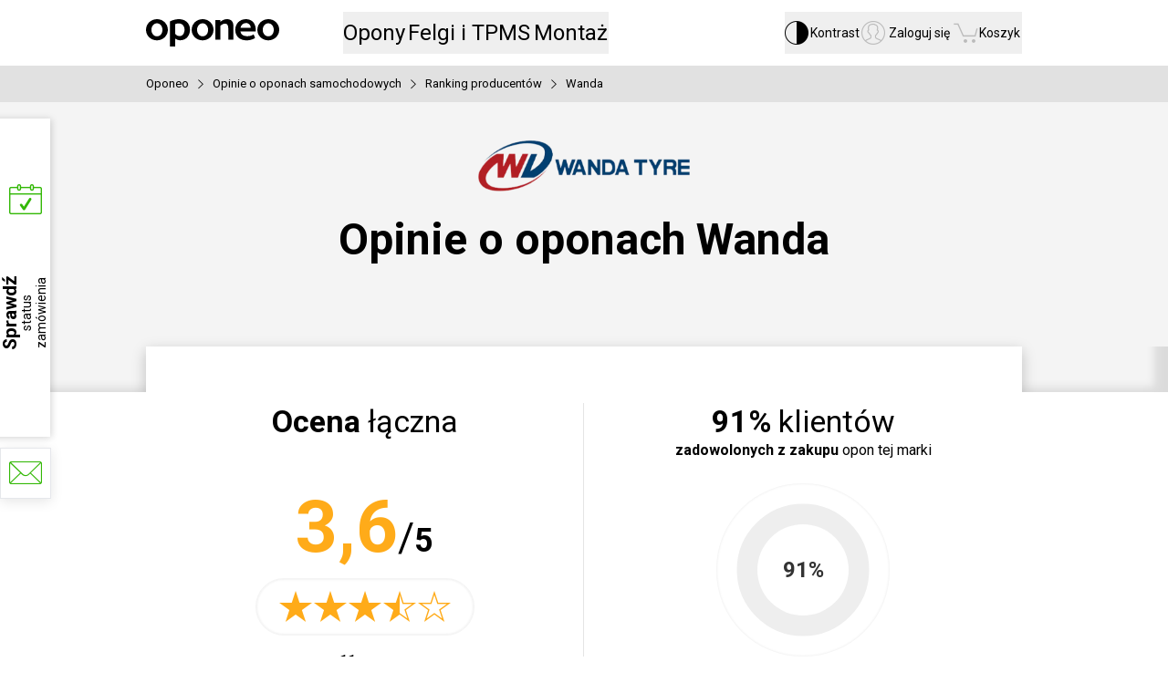

--- FILE ---
content_type: text/html; charset=utf-8
request_url: https://www.oponeo.pl/opinie/ranking-producentow/wanda
body_size: 52725
content:
<!DOCTYPE html><html lang="pl-PL" data-theme="light"><head><meta charSet="utf-8"/><meta name="viewport" content="initial-scale=1.0, maximum-scale=5.0, width=device-width"/><title>Opinie o oponach Wanda » Oponeo</title><meta name="description" content="Interesują Cię opinie o oponach Wanda? Wejdź i sprawdź, jak poszczególne modele tej marki oceniane są przez tysiące klientów Oponeo!"/><meta name="robots" content="index,follow"/><meta name="theme-color" content="#0059c7"/><link rel="home" href="/"/><link rel="icon" href="/ndcr/icons/favicon.ico"/><link rel="shortcut icon" href="/ndcr/icons/favicon.ico"/><link href="/ndcr/icons/browserIcon/apple-touch-icon-precomposed-57.png" sizes="57x57" rel="apple-touch-icon-precomposed"/><link href="/ndcr/icons/browserIcon/apple-touch-icon-precomposed-72.png" sizes="72x72" rel="apple-touch-icon-precomposed"/><link href="/ndcr/icons/browserIcon/apple-touch-icon-precomposed-76.png" sizes="76x76" rel="apple-touch-icon-precomposed"/><link href="/ndcr/icons/browserIcon/apple-touch-icon-precomposed-114.png" sizes="114x114" rel="apple-touch-icon-precomposed"/><link href="/ndcr/icons/browserIcon/apple-touch-icon-precomposed-144.png" sizes="144x144" rel="apple-touch-icon-precomposed"/><link href="/ndcr/icons/browserIcon/apple-touch-icon-precomposed-152.png" sizes="152x152" rel="apple-touch-icon-precomposed"/><link href="/ndcr/icons/browserIcon/apple-touch-icon-precomposed-180.png" sizes="180x180" rel="apple-touch-icon-precomposed"/><link rel="canonical" href="https://www.oponeo.pl/opinie/ranking-producentow/wanda"/><link rel="alternate" hrefLang="pl-pl" href="https://www.oponeo.pl/opinie/ranking-producentow/wanda"/><meta property="og:url" content="https://www.oponeo.pl/opinie/ranking-producentow/wanda"/><meta property="og:type" content="website"/><meta property="og:title" content="Opinie o oponach Wanda » Oponeo"/><meta property="og:description" content="Interesują Cię opinie o oponach Wanda? Wejdź i sprawdź, jak poszczególne modele tej marki oceniane są przez tysiące klientów Oponeo!"/><meta property="og:image" content="https://www.oponeo.pl/ndcr/images/common/open_graph_logo.png"/><meta property="og:site_name" content="Oponeo"/><meta property="og:locale" content="pl_PL"/><meta name="twitter:card" content="summary_large_image"/><meta name="twitter:title" content="Opinie o oponach Wanda » Oponeo"/><meta name="twitter:description" content="Interesują Cię opinie o oponach Wanda? Wejdź i sprawdź, jak poszczególne modele tej marki oceniane są przez tysiące klientów Oponeo!"/><meta name="twitter:image" content="https://www.oponeo.pl/ndcr/images/common/twitter_image_logo.png"/><meta name="twitter:site" content="@oponeo_pl"/><meta name="next-head-count" content="30"/><link rel="stylesheet" href="/ndcr/styles/article.detail.css" precedence="default"/><link rel="preload" href="/ndcr/_next/static/media/47cbc4e2adbc5db9-s.p.woff2" as="font" type="font/woff2" crossorigin="anonymous" data-next-font="size-adjust"/><link rel="preload" href="/ndcr/_next/static/media/118bfd6855639f4f-s.p.woff2" as="font" type="font/woff2" crossorigin="anonymous" data-next-font="size-adjust"/><script id="set-env" data-nscript="beforeInteractive">
              let envObj = JSON.parse(atob("[base64]"));
              window.process = { env: envObj };
            </script><link rel="preload" href="/ndcr/_next/static/css/e81e99ecc03a486b.css" as="style"/><link rel="stylesheet" href="/ndcr/_next/static/css/e81e99ecc03a486b.css" data-n-g=""/><link rel="preload" href="/ndcr/_next/static/css/61626cd21a428336.css" as="style"/><link rel="stylesheet" href="/ndcr/_next/static/css/61626cd21a428336.css" data-n-p=""/><noscript data-n-css=""></noscript><script defer="" nomodule="" src="/ndcr/_next/static/chunks/polyfills-42372ed130431b0a.js"></script><script src="/ndcr/_next/static/chunks/webpack-efb58e6681e224ec.js" defer=""></script><script src="/ndcr/_next/static/chunks/framework-945b357d4a851f4b.js" defer=""></script><script src="/ndcr/_next/static/chunks/main-dbc3adf1d32c6427.js" defer=""></script><script src="/ndcr/_next/static/chunks/pages/_app-bf1e7c8f41554791.js" defer=""></script><script src="/ndcr/_next/static/chunks/2147-17b114bae22e419a.js" defer=""></script><script src="/ndcr/_next/static/chunks/8805-119b7b19b0f09ef4.js" defer=""></script><script src="/ndcr/_next/static/chunks/4714-725cbc15d856d114.js" defer=""></script><script src="/ndcr/_next/static/chunks/pages/_site/reviews/producers-ranking/producer-6fc3e0bebefe1fd3.js" defer=""></script><script src="/ndcr/_next/static/C1hQgFaC-U30lj7GnMqKU/_buildManifest.js" defer=""></script><script src="/ndcr/_next/static/C1hQgFaC-U30lj7GnMqKU/_ssgManifest.js" defer=""></script><style id="__jsx-383979634">:root{--font-scale:1rem;font-size:16px}html{font-family:'__Roboto_9761c1', '__Roboto_Fallback_9761c1', Avenir Medium, Helvetica, sans-serif}[class*="icon-"]::before,[class*="icon-"]::after{font-family:'__IconFont_bd0137', '__IconFont_Fallback_bd0137'}article blockquote::after,article blockquote::before{font-family:'__IconFont_bd0137', '__IconFont_Fallback_bd0137'}</style><script>var __uzdbm_1 = "e826d94c-4bbc-4e69-81e5-e38ee5087d97";var __uzdbm_2 = "MjgzNDVkYmItZDFtbS00NzQ4LWE5YTQtMDQyZGNlMDU4NmE3JDMuMjAuMjIxLjg=";var __uzdbm_3 = "7f9000e826d94c-4bbc-4e69-81e5-e38ee5087d971-17692812434070-0021992ac069010768f10";var __uzdbm_4 = "false";var __uzdbm_5 = "uzmx";var __uzdbm_6 = "7f900075860e3f-3d30-49b7-82d7-b2198b4222251-17692812434070-3f8365d79d99b1fe10";var __uzdbm_7 = "oponeo.pl";</script> <script>   (function (w, d, e, u, c, g, a, b) {     w["SSJSConnectorObj"] = w["SSJSConnectorObj"] || {       ss_cid: c,       domain_info: "auto",     };     w[g] = function (i, j) {       w["SSJSConnectorObj"][i] = j;     };     a = d.createElement(e);     a.async = true;     if (       navigator.userAgent.indexOf('MSIE') !== -1 ||       navigator.appVersion.indexOf('Trident/') > -1     ) {       u = u.replace("/advanced/", "/advanced/ie/");     }     a.src = u;     b = d.getElementsByTagName(e)[0];     b.parentNode.insertBefore(a, b);   })(     window, document, "script", "https://www.oponeo.pl/18f5227b-e27b-445a-a53f-f845fbe69b40/stormcaster.js", "d1mo", "ssConf"   );   ssConf("c1", "https://www.oponeo.pl");   ssConf("c3", "c99a4269-161c-4242-a3f0-28d44fa6ce24");   ssConf("au", "oponeo.pl");   ssConf("cu", "validate.perfdrive.com, ssc"); </script></head><body><div id="__next"><nav aria-label="Szybka nawigacja" class="pointer-events-none fixed left-[60px] top-0 z-[10000] w-[280px] divide-y-2 divide-black border-2 border-t-0 border-black bg-white opacity-0 outline-none transition-opacity duration-300 ease-in-out focus-within:pointer-events-auto focus-within:opacity-100"><div class="flex w-full items-center justify-between bg-brisa-de-mar p-3 text-base"><span class="text-sm">Otwieranie<br/> i zamykanie tego menu:</span><div class="flex items-center justify-between gap-1 font-bold"><span class="rounded-sm border border-black px-1.5 py-0.5 shadow-[1px_1px_0_0_rgb(var(--black))]">Ctrl</span>+<span class="rounded-sm border border-black px-1.5 py-0.5 shadow-[1px_1px_0_0_rgb(var(--black))]">M</span></div></div><div><a href="#header" class="flex h-14 w-full items-center justify-center text-lg font-bold text-blue transition-all duration-300 hover:bg-black hover:text-white focus:bg-black focus:text-white focus:outline-none">Przejdź do menu głównego</a></div><div><a href="#footer" class="flex h-14 w-full items-center justify-center text-lg font-bold text-blue transition-all duration-300 hover:bg-black hover:text-white focus:bg-black focus:text-white focus:outline-none">Przejdź do stopki</a></div><div><a href="/mapa-witryny" class="flex h-14 w-full items-center justify-center text-lg font-bold text-blue transition-all duration-300 hover:bg-black hover:text-white focus:bg-black focus:text-white focus:outline-none">Przejdź do mapy witryny</a></div></nav><header class="flex h-[72px] flex-col items-center bg-white s:h-auto"><nav class="flex h-[72px] w-full items-center s:h-auto s:flex-col"><div class="mx-auto box-border w-[960px] s:w-[320px] s:px-2.5 m:w-[768px] flex h-full flex-row items-center s:flex-wrap"><a href="/"><img src="/ndcr/images/common/logo-oponeo.svg" alt="Opony Online - Oponeo.pl" width="146" height="30" class="h-auto contrast:invert s:w-[136px] s:min-w-[136px] s:contrast:w-[102px] s:contrast:min-w-[102px]"/></a><div class="relative ml-[70px] flex h-full flex-row items-center gap-[30px] s:relative s:order-3 s:ml-0 s:h-8 s:w-[300px] s:gap-[30px] before:contents-[&quot;&quot;] before:absolute before:left-1/2 before:hidden before:h-full before:w-dvw before:min-w-[320px] before:-translate-x-1/2 before:bg-blue-hover contrast:before:bg-white s:before:block s:contrast:before:border-y s:contrast:before:border-grey-area"><div class="relative z-50 flex h-full cursor-pointer select-none items-center"><button class="relative h-[46px] text-2xl contrast:text-yellow s:justify-center m:text-xl s:h-auto s:text-base s:text-white s:contrast:text-yellow"><em class="relative grid not-italic"><span class="invisible col-start-1 row-start-1 font-bold s:font-normal m:font-normal" aria-hidden="true">Opony</span><span class="col-start-1 row-start-1">Opony</span></em></button><dialog tabindex="-1" class="absolute left-1/2 top-full z-10 -translate-x-1/2 cursor-default border-0 bg-white text-black contrast:border contrast:border-t-0 contrast:border-black ml-[229px] m:ml-[140px]" style="opacity:0"><div class="min-h-[448px] w-[960px] border-t-[3px] border-t-blue bg-white shadow-standard contrast:border-t-black m:min-h-[377px] m:w-[768px]"><div class=" relative flex w-full items-center overflow-hidden"><div class="absolute left-0 z-10 h-full"><div class="w-[60px] m:w-[47px] z-[1] col-start-1 row-start-1 flex h-full justify-start place-self-start bg-gradient-to-r from-white from-[35%] to-transparent transition-[width] duration-500 contrast:bg-grey-area contrast:bg-none"><button disabled="" class="icon-arrow-thin-left h-full w-[60px] text-5xl disabled:opacity-20 contrast:text-yellow contrast:disabled:text-white m:w-[47px]"></button></div></div><div class="flex snap-x snap-mandatory overflow-x-auto overflow-y-hidden scroll-smooth px-[60px] pt-[34px] contrast:bg-grey-area [&amp;_*]:snap-center cursor-grab" style="scrollbar-width:none;-ms-overflow-style:none"><div class="relative flex flex-row flex-nowrap items-start justify-between gap-x-5 m:gap-x-4"><a class="group/item flex h-[169px] w-[140px] select-none flex-col items-center justify-between gap-y-5 overflow-hidden text-blue hover:text-blue-hover m:h-[133px] m:w-[110px] m:gap-y-3" href="/opony"><div class="max-w-[130px] text-center text-lg font-bold leading-6 m:text-base">Opony<span class="block group-hover/item:underline group-hover/item:decoration-[2px] group-hover/item:underline-offset-[6px] contrast:group-hover/item:no-underline">samochodowe</span></div><div class="h-[92px] w-[115px] bg-[length:140px] bg-no-repeat m:h-[90px] m:w-[99px] m:bg-[length:122px] bg-[-13px_0px] m:bg-[-12px_0px]" style="background-image:url(&#x27;/ndcr/images/common/header/header-sprite.webp?v=1&#x27;)"></div></a><a class="group/item flex h-[169px] w-[140px] select-none flex-col items-center justify-between gap-y-5 overflow-hidden text-blue hover:text-blue-hover m:h-[133px] m:w-[110px] m:gap-y-3" href="/opony/4x4"><div class="max-w-[130px] text-center text-lg font-bold leading-6 m:text-base">Opony<span class="block group-hover/item:underline group-hover/item:decoration-[2px] group-hover/item:underline-offset-[6px] contrast:group-hover/item:no-underline">terenowe / 4x4</span></div><div class="h-[92px] w-[115px] bg-[length:140px] bg-no-repeat m:h-[90px] m:w-[99px] m:bg-[length:122px] bg-[-13px_-125px] m:bg-[-11px_-109px]" style="background-image:url(&#x27;/ndcr/images/common/header/header-sprite.webp?v=1&#x27;)"></div></a><a href="/opony/dostawcze" class="group/item flex h-[169px] w-[140px] select-none flex-col items-center justify-between gap-y-5 overflow-hidden text-blue hover:text-blue-hover m:h-[133px] m:w-[110px] m:gap-y-3"><div class="max-w-[130px] text-center text-lg font-bold leading-6 m:text-base">Opony<span class="block group-hover/item:underline group-hover/item:decoration-[2px] group-hover/item:underline-offset-[6px] contrast:group-hover/item:no-underline">dostawcze</span></div><div class="h-[92px] w-[115px] bg-[length:140px] bg-no-repeat m:h-[90px] m:w-[99px] m:bg-[length:122px] bg-[-13px_-248px] m:bg-[-11px_-216px]" style="background-image:url(&#x27;/ndcr/images/common/header/header-sprite.webp?v=1&#x27;)"></div></a><a class="group/item flex h-[169px] w-[140px] select-none flex-col items-center justify-between gap-y-5 overflow-hidden text-blue hover:text-blue-hover m:h-[133px] m:w-[110px] m:gap-y-3" href="/opony-motocyklowe"><div class="max-w-[130px] text-center text-lg font-bold leading-6 m:text-base">Opony<span class="block group-hover/item:underline group-hover/item:decoration-[2px] group-hover/item:underline-offset-[6px] contrast:group-hover/item:no-underline">motocyklowe</span></div><div class="h-[92px] w-[115px] bg-no-repeat m:h-[90px] m:w-[99px] bg-[length:125px] bg-[-5px_-328px] m:bg-[length:107px] m:bg-[-4px_-283px]" style="background-image:url(&#x27;/ndcr/images/common/header/header-sprite.webp?v=1&#x27;)"></div></a><a class="group/item flex h-[169px] w-[140px] select-none flex-col items-center justify-between gap-y-5 overflow-hidden text-blue hover:text-blue-hover m:h-[133px] m:w-[110px] m:gap-y-3" href="/kola-dojazdowe"><div class="max-w-[130px] text-center text-lg font-bold leading-6 m:text-base">Koła<span class="block group-hover/item:underline group-hover/item:decoration-[2px] group-hover/item:underline-offset-[6px] contrast:group-hover/item:no-underline">dojazdowe</span></div><div class="h-[92px] w-[115px] bg-no-repeat m:h-[90px] m:w-[99px] bg-[length:125px] bg-[-5px_-939px] m:bg-[length:107px] m:bg-[-5px_-806px]" style="background-image:url(&#x27;/ndcr/images/common/header/header-sprite.webp?v=1&#x27;)"></div></a><a class="group/item flex h-[169px] w-[140px] select-none flex-col items-center justify-between gap-y-5 overflow-hidden text-blue hover:text-blue-hover m:h-[133px] m:w-[110px] m:gap-y-3" href="/opony-ciezarowe"><div class="max-w-[130px] text-center text-lg font-bold leading-6 m:text-base">Opony<span class="block group-hover/item:underline group-hover/item:decoration-[2px] group-hover/item:underline-offset-[6px] contrast:group-hover/item:no-underline">ciężarowe</span></div><div class="h-[92px] w-[115px] bg-[length:140px] bg-no-repeat m:h-[90px] m:w-[99px] m:bg-[length:122px] bg-[-13px_-493px] m:bg-[-11px_-430px]" style="background-image:url(&#x27;/ndcr/images/common/header/header-sprite.webp?v=1&#x27;)"></div></a><a class="group/item flex h-[169px] w-[140px] select-none flex-col items-center justify-between gap-y-5 overflow-hidden text-blue hover:text-blue-hover m:h-[133px] m:w-[110px] m:gap-y-3" href="/lancuchy-sniegowe"><div class="max-w-[130px] text-center text-lg font-bold leading-6 m:text-base">Łańcuchy<span class="block group-hover/item:underline group-hover/item:decoration-[2px] group-hover/item:underline-offset-[6px] contrast:group-hover/item:no-underline">śniegowe</span></div><div class="h-[92px] w-[115px] bg-no-repeat m:h-[90px] m:w-[99px] bg-[length:137px] bg-[-11px_-604px] m:bg-[length:117px] m:bg-[-9px_-516px]" style="background-image:url(&#x27;/ndcr/images/common/header/header-sprite.webp?v=1&#x27;)"></div></a></div></div><div class="absolute right-0 z-10 h-full"><div class="w-[167px] contrast:w-auto m:w-[130px] z-[1] col-start-1 row-start-1 flex h-full justify-end place-self-end bg-gradient-to-l from-white from-[35%] to-transparent transition-[width] duration-500 contrast:bg-grey-area contrast:bg-none"><button class="icon-arrow-thin-right h-full w-[60px] text-5xl disabled:opacity-20 contrast:text-yellow contrast:disabled:text-white m:w-[47px]"></button></div></div></div><div class="flex h-[249px] items-start justify-between border-t border-t-separators-black bg-lighthouse p-[40px_60px] contrast:bg-white m:h-[215px] m:p-[25px_50px]"><div class="flex flex-col items-start text-xl leading-6 m:text-lg m:leading-5"><p class="mb-5 font-bold">Opony wg sezonu:</p><div class="link-style flex h-[84px] flex-col items-start justify-between m:h-[80px]"><a class="block text-blue hover:text-blue-hover" href="/opony/letnie">Opony letnie</a><a class="block text-blue hover:text-blue-hover" href="/opony/zimowe">Opony zimowe</a><a class="block text-blue hover:text-blue-hover" href="/opony/caloroczne">Opony całoroczne</a></div></div><div class="flex flex-col items-start text-xl leading-6 m:text-lg m:leading-5"><p class="mb-5 font-bold">Producenci opon:</p><div class="link-style flex h-[124px] flex-col items-start justify-between m:h-[122px]"><a class="block text-blue hover:text-blue-hover" href="/opony/bridgestone">Opony Bridgestone</a><a class="block text-blue hover:text-blue-hover" href="/opony/continental">Opony Continental</a><a class="block text-blue hover:text-blue-hover" href="/opony/michelin">Opony Michelin</a><a class="mt-[13px] block text-sm text-blue hover:text-blue-hover" href="/producenci-opon">Wszyscy producenci opon</a></div></div><div class="flex flex-col items-start justify-start gap-y-5 text-lg m:text-base"><a class="group/icon flex items-center justify-start text-blue hover:text-blue-hover contrast:no-underline" href="/rankingi-opon"><span class="icon-puchar-outline mr-2 text-3.5xl leading-none"></span><span class="group-hover/icon:underline group-hover/icon:underline-offset-3 contrast:underline">Rankingi opon</span></a><a class="group/icon flex items-center justify-start text-blue hover:text-blue-hover contrast:no-underline" href="/dobor-opon-do-pojazdu"><span class="icon-tires mr-2 text-3.5xl leading-none"></span><span class="group-hover/icon:underline group-hover/icon:underline-offset-3 contrast:underline">Dobór opon wg auta</span></a></div></div></div></dialog></div><div class="relative z-50 flex h-full cursor-pointer select-none items-center"><button class="relative h-[46px] text-2xl contrast:text-yellow s:justify-center m:text-xl s:h-auto s:text-base s:text-white s:contrast:text-yellow"><em class="relative grid not-italic"><span class="invisible col-start-1 row-start-1 font-bold s:font-normal m:font-normal" aria-hidden="true">Felgi i TPMS</span><span class="col-start-1 row-start-1">Felgi i TPMS</span></em></button><dialog tabindex="-1" class="absolute left-1/2 top-full z-10 -translate-x-1/2 cursor-default border-0 bg-white text-black contrast:border contrast:border-t-0 contrast:border-black ml-[24px]" style="opacity:0"><div class="h-[289px] w-[820px] border-t-[3px] border-t-blue bg-white shadow-standard contrast:border-black contrast:bg-grey-area m:h-[247px] m:w-[768px]"><div class="flex justify-evenly pt-[34px]"><a class="group/item flex h-[169px] min-w-[240px] flex-col items-center justify-between gap-y-6 overflow-hidden text-blue hover:text-blue-hover m:h-[137px] m:gap-y-3" href="/felgi-aluminiowe"><span class="text-nowrap text-2xl font-bold leading-6 group-hover/item:underline group-hover/item:underline-offset-3 m:text-xl m:leading-5">Felgi aluminiowe</span><div class="bg-[center_-1290px] h-[121px] w-[230px] m:h-[102px] m:w-[220px]" style="background-image:url(&#x27;/ndcr/images/common/header/header-sprite.webp?v=1&#x27;)"></div></a><a class="group/item flex h-[169px] min-w-[240px] flex-col items-center justify-between gap-y-6 overflow-hidden text-blue hover:text-blue-hover m:h-[137px] m:gap-y-3" href="/felgi-stalowe"><span class="text-nowrap text-2xl font-bold leading-6 group-hover/item:underline group-hover/item:underline-offset-3 m:text-xl m:leading-5">Felgi stalowe</span><div class="bg-[center_-1473px] m:bg-[center_-1481] h-[121px] w-[230px] m:h-[102px] m:w-[220px]" style="background-image:url(&#x27;/ndcr/images/common/header/header-sprite.webp?v=1&#x27;)"></div></a><a class="group/item flex h-[169px] min-w-[240px] flex-col items-center justify-between gap-y-6 overflow-hidden text-blue hover:text-blue-hover m:h-[137px] m:gap-y-3" href="/czujnik-cisnienia-tpms"><span class="text-nowrap text-2xl font-bold leading-6 group-hover/item:underline group-hover/item:underline-offset-3 m:text-xl m:leading-5">Czujnik ciśnienia TPMS</span><div class="bg-[center_333px] m:bg-[center_327px] h-[121px] w-[230px] m:h-[102px] m:w-[220px]" style="background-image:url(&#x27;/ndcr/images/common/header/header-sprite.webp?v=1&#x27;)"></div></a></div><div class="flex h-[83px] items-center justify-center border-t border-t-separators-black bg-lighthouse p-[25x] m:h-[73px] m:p-5"><a class="group/icon flex items-center text-xl leading-5 text-blue hover:text-blue-hover contrast:no-underline" href="/konfigurator-felg-stalowych-i-aluminiowych"><span class="icon-rimm mr-2 text-3.5xl"></span><span class="group-hover/icon:underline group-hover/icon:underline-offset-3 contrast:underline">Dobór felg do marki auta</span></a></div></div></dialog></div><div class="relative z-50 flex h-full cursor-pointer select-none items-center"><button class="relative h-[46px] text-2xl contrast:text-yellow s:justify-center m:text-xl s:h-auto s:text-base s:text-white s:contrast:text-yellow"><em class="relative grid not-italic"><span class="invisible col-start-1 row-start-1 font-bold s:font-normal m:font-normal" aria-hidden="true">Montaż</span><span class="col-start-1 row-start-1">Montaż</span></em></button><dialog tabindex="-1" class="absolute left-1/2 top-full z-10 -translate-x-1/2 cursor-default border-0 bg-white text-black contrast:border contrast:border-t-0 contrast:border-black m:ml-[-13px]" style="opacity:0"><div class="w-[600px] border-t-[3px] border-blue shadow-standard contrast:border-black s:w-full s:border-t-0 s:shadow-none"><div class="p-7 text-center s:mx-auto s:max-w-[300px] s:px-0"><p class="text-left text-2xl font-bold s:text-xl">Dostawa z montażem opon i felg</p><p class="mb-7 mt-4 text-left text-base">Twoje opony lub felgi dostarczamy bezpłatnie do serwisu wymiany. <br/> Do wyboru masz <!-- -->1402<!-- --> <!-- -->warsztatów w całym kraju.</p><a class="s:w-full _5301cc" href="/dostawa-z-montazem">Dowiedz się więcej i zobacz serwisy</a></div><div class="bg-super-silver px-10 py-7 contrast:bg-grey-area s:px-0 s:shadow-[0_100vh_0_100vh_rgb(var(--super-silver))]"><div class="flex flex-row items-center justify-between s:mx-auto s:max-w-[300px] s:flex-col s:items-start s:gap-5 s:px-0"><div class="flex flex-col items-center justify-center gap-4 text-sm s:flex-row s:gap-5"><span class="text-4.5xl text-soccer-turf s:w-10 -ml-1.5 mr-1.5 icon-order-cart"></span><div class="flex flex-col items-center gap-0.5 s:items-start"><strong class="">Wyszukaj opony</strong>z naszej oferty</div></div><div class="flex flex-col items-center justify-center gap-4 text-sm s:flex-row s:gap-5"><span class="text-4.5xl text-soccer-turf s:w-10 icon-tire-installer"></span><div class="flex flex-col items-center gap-0.5 s:items-start"><strong class="">W zamówieniu wybierz serwis</strong>do którego dostarczymy opony</div></div><div class="flex flex-col items-center justify-center gap-4 text-sm s:flex-row s:gap-5"><span class="text-4.5xl text-soccer-turf s:w-10 icon-status-check"></span><div class="flex flex-col items-center gap-0.5 s:items-start"><strong class="">Wybierz termin montażu</strong>po złożeniu zamówienia</div></div></div></div></div></dialog></div></div><div class="relative ml-auto flex h-full items-center gap-5 s:h-[55px] s:justify-between s:gap-x-2.5"><div class="relative z-50 flex h-full cursor-pointer select-none items-center group"><button class="relative h-[46px] contrast:text-yellow s:h-auto s:justify-center s:text-[11px]/[13px] flex items-center gap-2.5 text-sm contrast:text-base s:flex-col s:gap-0 s:contrast:text-[14px]/none m:flex-col m:gap-0 m:text-sm l:group-hover:font-bold xl:group-hover:font-bold"><span class="z-[5] text-2.25xl/none font-normal s:text-2xl/none s:contrast:text-xl/none icon-accessibility text-black contrast:text-yellow"></span><em class="relative grid not-italic"><span class="invisible col-start-1 row-start-1 font-bold s:font-normal m:font-normal" aria-hidden="true">Kontrast</span><span class="col-start-1 row-start-1 s:mt-[3px]">Kontrast</span></em></button></div><div class="relative z-50 flex h-full cursor-pointer select-none items-center"><button class="relative h-[46px] contrast:text-yellow s:h-auto s:justify-center s:text-[11px]/[13px] flex items-center gap-2.5 text-sm contrast:text-base s:flex-col s:gap-0 s:contrast:text-[14px]/none m:flex-col m:gap-0 m:text-sm l:group-hover:font-bold xl:group-hover:font-bold"><span class="z-[5] text-2.25xl/none font-normal text-gravel-fint contrast:text-yellow s:text-2xl/none s:contrast:text-xl/none icon-account-circle"></span><em class="relative grid not-italic"><span class="invisible col-start-1 row-start-1 font-bold s:font-normal m:font-normal" aria-hidden="true">Zaloguj się</span><span class="col-start-1 row-start-1 s:mt-[3px]">Zaloguj się</span></em></button><dialog tabindex="-1" class="absolute left-1/2 top-full z-10 -translate-x-1/2 cursor-default border-0 bg-white text-black contrast:border contrast:border-t-0 contrast:border-black m:ml-[-28px]" style="opacity:0"><div class="min-w-[380px] border-t-[3px] border-blue shadow-standard contrast:border-black s:w-full s:border-t-0 s:shadow-none"><div class="flex flex-col items-center gap-4 border-b border-separators-black p-[30px] pb-5 s:mx-auto s:max-w-[300px] s:px-0 s:pt-[38px]"><button class="w-full _5301cc" type="button" aria-disabled="false">Zaloguj się</button><button class="_6d9fcd text-sm" type="button" tabindex="0" target="_self"><span class="d7f8d4 _86b3d5">Załóż konto</span></button></div><div class="flex flex-col px-[30px] py-4 pb-[26px] s:mx-auto s:max-w-[300px] s:px-0"><a class="group relative flex items-center gap-3 px-4 py-1 text-base !no-underline hover:bg-light-blue-hover contrast:hover:text-white s:px-0 s:hover:after:absolute s:hover:after:left-1/2 s:hover:after:top-0 s:hover:after:z-[-1] s:hover:after:h-full s:hover:after:w-dvw s:hover:after:min-w-[320px] s:hover:after:-translate-x-1/2 s:hover:after:bg-light-blue-hover" title="Zamówienia i faktury" aria-label="Zamówienia i faktury" href="/konto/lista-zamowien"><span class="flex w-6 items-center justify-center text-1.5xl text-industrial-revolution contrast:group-hover:text-white icon-order-cart"></span><span class="contrast:underline">Zamówienia i faktury</span> </a><a class="group relative flex items-center gap-3 px-4 py-1 text-base !no-underline hover:bg-light-blue-hover contrast:hover:text-white s:px-0 s:hover:after:absolute s:hover:after:left-1/2 s:hover:after:top-0 s:hover:after:z-[-1] s:hover:after:h-full s:hover:after:w-dvw s:hover:after:min-w-[320px] s:hover:after:-translate-x-1/2 s:hover:after:bg-light-blue-hover" title="Zwrot i wymiana" aria-label="Zwrot i wymiana" href="/konto/zwrot"><span class="flex w-6 items-center justify-center text-1.5xl text-industrial-revolution contrast:group-hover:text-white icon-delivery"></span><span class="contrast:underline">Zwrot i wymiana</span> </a><a class="group relative flex items-center gap-3 px-4 py-1 text-base !no-underline hover:bg-light-blue-hover contrast:hover:text-white s:px-0 s:hover:after:absolute s:hover:after:left-1/2 s:hover:after:top-0 s:hover:after:z-[-1] s:hover:after:h-full s:hover:after:w-dvw s:hover:after:min-w-[320px] s:hover:after:-translate-x-1/2 s:hover:after:bg-light-blue-hover" title="Reklamacje" aria-label="Reklamacje" href="/konto/reklamacje"><span class="flex w-6 items-center justify-center text-1.5xl text-industrial-revolution contrast:group-hover:text-white icon-return-complains"></span><span class="contrast:underline">Reklamacje</span> </a></div></div></dialog></div><div class="relative z-50 flex h-full cursor-pointer select-none items-center"><button class="relative h-[46px] contrast:text-yellow s:h-auto s:justify-center s:text-[11px]/[13px] flex items-center gap-2.5 text-sm contrast:text-base s:flex-col s:gap-0 s:contrast:text-[14px]/none m:flex-col m:gap-0 m:text-sm l:group-hover:font-bold xl:group-hover:font-bold"><span class="z-[5] text-2.25xl/none font-normal text-gravel-fint contrast:text-yellow s:text-2xl/none s:contrast:text-xl/none icon-cart"></span><em class="relative grid not-italic"><span class="invisible col-start-1 row-start-1 font-bold s:font-normal m:font-normal" aria-hidden="true">Koszyk</span><span class="col-start-1 row-start-1 s:mt-[3px]">Koszyk</span></em></button><dialog tabindex="-1" class="absolute left-1/2 top-full z-10 -translate-x-1/2 cursor-default border-0 bg-white text-black contrast:border contrast:border-t-0 contrast:border-black -ml-[148px] m:ml-[-168px]" style="opacity:0"><div class="w-[380px] border-t-[3px] border-blue py-10 shadow-standard contrast:border-black s:mx-auto s:w-full s:max-w-[300px] s:border-t-0 s:px-0 s:shadow-none"><p class="text-center text-xl">Twój koszyk jest pusty.</p></div></dialog></div></div></div></nav></header><main id="content"><div class="e70dea"><div class="cd155c"><div style="scrollbar-width:none;-ms-overflow-style:none"><ul><li><a href="/">Oponeo</a></li><li class="icon-arrow-right"><a href="/opinie">Opinie o oponach samochodowych</a></li><li class="icon-arrow-right"><a href="/opinie/ranking-producentow">Ranking producentów</a></li><li class="icon-arrow-right"><span>Wanda</span></li></ul></div></div></div><section class="bg-lighthouse s:bg-white"><div class="mx-auto box-border w-[960px] s:w-[320px] s:px-2.5 m:w-[768px] flex flex-col items-center text-center"><a href="/opony/wanda"><picture><img class="mb-5 mt-10 max-h-[60px] w-auto s:mt-5 contrast:border contrast:border-yellow" src="/ndcr/temp/att/12/wanda-logo-431-f-f-l480x180-sk2.webp" alt="Opinie o oponach Wanda" width="auto" height="180" loading="eager"/></picture></a><h1 class="mt-1 pb-[90px] text-h1 s:pb-0 s:text-h1-s">Opinie o oponach Wanda</h1></div><div class=""><div class="relative z-10 shadow-inset s:bg-white s:shadow-none s:hidden"><div class="mx-auto box-border w-[960px] s:w-[320px] s:px-2.5 m:w-[768px] bg-white shadow-standard contrast:mb-[-1px] contrast:border-[1px] contrast:border-b-0 contrast:shadow-none h-[50px]"></div></div><div class="relative z-10 bg-white pb-16 pt-3 contrast:border-[1px] contrast:border-b-0 s:pb-8"><div class="mx-auto box-border w-[960px] s:w-[320px] s:px-2.5 m:w-[768px] relative z-10 grid grid-cols-2 text-center s:block"><div class="border-r border-separators-black s:border-b s:border-r-0 s:pb-10"><p class="mb-12 text-h1-s leading-10 s:mb-5"><strong>Ocena</strong> <!-- -->łączna</p><p class="mb-2 text-4.75xl leading-6"><strong class="text-7.5xl font-bold leading-24 text-averland-sunset">3,6</strong>/<span class="text-4xl font-bold">5</span></p><span class="mx-auto mb-4 block w-max rounded-full border border-lighthouse px-[25px] py-3.5 text-h1-s leading-8 text-averland-sunset shadow-[inset_0_0_3px_rgba(0,0,0,0.1)] contrast:border-black icon-stars-3-5"></span><p class="text-base"><strong>11</strong> <!-- -->ocen</p></div><div class="s:pt-8"><p class="text-h1-s leading-10"><strong>91<!-- -->%</strong> klientów</p><p class="mb-6 text-center text-base"><strong class="s:block m:block">zadowolonych z zakupu</strong> <!-- -->opon<!-- --> <!-- -->tej marki</p><div class="mx-auto w-max rounded-full p-5 shadow-[inset_0_0_3px_rgba(0,0,0,0.1)]"><div class="relative mx-auto grid size-[150px] place-items-center"><svg width="150" height="150" viewBox="0 0 150 150" version="1.1" xmlns="http://www.w3.org/2000/svg" class="rotate-[270deg]"><defs><linearGradient id="gradient" x1="0%" y1="0%" x2="0%" y2="100%"><stop offset="0%" stop-color="rgb(var(--averland-sunset))"></stop><stop offset="5%" stop-color="rgb(var(--averland-sunset))"></stop><stop offset="100%" stop-color="rgb(var(--gold))"></stop></linearGradient></defs><circle r="60" cx="75" cy="75" fill="transparent" stroke="rgb(var(--super-silver))" stroke-width="25" stroke-dasharray="376.8" stroke-dashoffset="0"></circle><circle id="bar" r="60" cx="75" cy="75" fill="transparent" stroke="url(#gradient)" stroke-width="25" stroke-dasharray="376.8" stroke-dashoffset="376.8" stroke-linecap="round" class="transition-[stroke-dashoffset] duration-[0.9s] ease-linear"></circle></svg><div class="absolute size-[100px] rounded-full bg-white text-center text-2xl font-bold leading-25 text-[#333] contrast:text-black">91<!-- -->%</div></div></div></div></div></div><div class="bg-white pb-10"><div class="mx-auto box-border w-[960px] s:w-[320px] s:px-2.5 m:w-[768px] m:px-[30px] l:px-[100px]"><p class="text-base">Poznaj opinie o oponach Wanda i zyskaj pewność co do tego, czy produkty tej marki spełnią Twoje oczekiwania! Każdy producent stosuje inne rozwiązania – od składu mieszanki gumowej, przez budowę konstrukcji wewnętrznej, po rzeźbę bieżnika. Nowoczesne technologie pozwalają na uzyskiwanie coraz lepszych osiągów, co wpływa na zadowolenie kierowców użytkujących opony Wanda. Opinie na temat poszczególnych modeli pozwolą Ci na odnalezienie tego, dzięki któremu zawsze bezpiecznie dojedziesz do celu.</p></div></div></div></section><section class="relative block bg-black contrast:bg-white/80 pb-[30px] pt-[50px] s:pb-10 m:pb-[50px]"><picture class="absolute left-0 top-0 h-full w-full"><source media="(max-width: 767px)" srcSet="/ndcr/images/reviews/car-winter-320.webp" type="image/webp"/><source media="(max-width: 767px)" srcSet="/ndcr/images/reviews/car-winter-320.jpg" type="image/jpg"/><source media="(max-width: 959px)" srcSet="/ndcr/images/reviews/car-winter-768.webp" type="image/webp"/><source media="(max-width: 959px)" srcSet="/ndcr/images/reviews/car-winter-768.jpg" type="image/jpg"/><source srcSet="/ndcr/images/reviews/car-winter-960.webp" type="image/webp"/><img src="/ndcr/images/reviews/car-winter-960.jpg" width="1920" height="678" alt="Opinie o oponach" class="h-full w-full object-cover object-center"/></picture><div class="container"><div class="mb-5 text-white contrast:text-black"><span class="text-[48px] font-bold leading-[54px] s:text-[34px] s:leading-[42px]">Opinie o oponach</span><span class="block mt-2.5 text-[32px] leading-10 s:text-[24px] s:leading-[30px]">Sprawdź aktualne testy i rankingi</span></div><div class="grid grid-cols-2 items-center s:grid-cols-1 s:gap-y-5"><p class="text-[21px] leading-7 text-white contrast:text-black s:text-[16px] s:leading-[22px]">Wybierz jakie opinie interesują Cię najbardziej</p><div class="_0cda02 !h-[44px] w-fit place-self-end !rounded-full s:!h-[42px] m:!h-[42px] [&amp;&gt;button]:!px-11 s:[&amp;&gt;button]:!px-[16px] m:[&amp;&gt;button]:!px-6 _691d96"><div class="d0de29 d7d05f" style="transform:scale(1.01,1.05) translateX(-1px)"></div><button class="_65298b"><span class="_176474 icon-car"></span><span>Dla auta</span></button><button class=""><span class="_176474 icon-moto"></span><span>Dla motocykla</span></button></div></div><div class="grid items-start gap-x-5 pt-9 s:grid-cols-1 s:gap-y-7 s:pt-5 m:grid-cols-2 m:gap-x-0 grid-cols-[1fr_auto_auto] m:gap-y-1"><div class="w-fit"><p class="mb-[7px] text-[14px] leading-none text-white contrast:text-black">Sezon</p><div class="flex gap-x-6 align-top s:gap-x-[15px]"><div class="inline-block"><div class="relative mb-2.5 h-[38px] w-[90px] cursor-pointer rounded-[20px] border pr-2 text-right border-cerebral-grey bg-white contrast:border-white contrast:bg-black"><span class="mr-[18px] inline-block align-middle text-[24px] leading-9 contrast:before:!text-white contrast:after:!text-white icon-season-summer "></span><input type="radio" name="SelectedSeasons" class="relative inline-block size-5 cursor-pointer appearance-none rounded-[100%] border border-cerebral-grey bg-white align-middle leading-9 " value="1"/></div><a href="/opinie/opony-letnie" class="pointer-events-none inline-block w-full text-center text-[12px] leading-[18px] text-white contrast:text-black contrast:no-underline">Letnie</a></div><div class="inline-block"><div class="relative mb-2.5 h-[38px] w-[90px] cursor-pointer rounded-[20px] border pr-2 text-right border-cerebral-grey bg-white contrast:border-white contrast:bg-black"><span class="mr-[18px] inline-block align-middle text-[24px] leading-9 contrast:before:!text-white contrast:after:!text-white icon-season-winter "></span><input type="radio" name="SelectedSeasons" class="relative inline-block size-5 cursor-pointer appearance-none rounded-[100%] border border-cerebral-grey bg-white align-middle leading-9 " value="2"/></div><a href="/opinie/opony-zimowe" class="pointer-events-none inline-block w-full text-center text-[12px] leading-[18px] text-white contrast:text-black contrast:no-underline">Zimowe</a></div><div class="inline-block"><div class="relative mb-2.5 h-[38px] w-[90px] cursor-pointer rounded-[20px] border pr-2 text-right border-cerebral-grey bg-white contrast:border-white contrast:bg-black"><span class="mr-[18px] inline-block align-middle text-[24px] leading-9 contrast:before:!text-white contrast:after:!text-white icon-season-allseason "></span><input type="radio" name="SelectedSeasons" class="relative inline-block size-5 cursor-pointer appearance-none rounded-[100%] border border-cerebral-grey bg-white align-middle leading-9 " value="3"/></div><a href="/opinie/opony-caloroczne" class="pointer-events-none inline-block w-full text-center text-[12px] leading-[18px] text-white contrast:text-black contrast:no-underline">Całoroczne</a></div></div></div><div class="grid w-full m:grid-cols-2 grid-cols-[140px_140px] gap-x-5"><div class="w-full [&amp;&gt;label]:text-white contrast:[&amp;&gt;label]:text-black [&amp;_div.tooltipBig:after]:!-ml-[80px] m:[&amp;_div.tooltipBig:after]:!ml-[80px] w-[138px] s:w-full"><label id=":R1n6j6d6:-label" class="relative inline-block w-full text-sm leading-4 contrast:text-base/none contrast:text-black"><span class="block">Producent</span><button id=":R1n6j6d6:-button" aria-haspopup="listbox" aria-expanded="false" aria-labelledby=":R1n6j6d6:-label" class="relative mt-[7px] h-9 w-full appearance-none overflow-hidden text-ellipsis text-nowrap rounded border border-cerebral-grey bg-white pl-3 pr-[26px] text-left text-sm leading-normal text-black outline-none focus-within:border-industrial-revolution hover:border-industrial-revolution disabled:text-gravel-fint contrast:bg-black contrast:text-base contrast:text-white contrast:disabled:bg-smoky"><svg width="11" height="11" viewBox="0 0 24 24" fill="currentColor" xmlns="http://www.w3.org/2000/svg" class="pointer-events-none absolute right-3 top-1/2 -translate-y-1/2 fill-black contrast:fill-white"><path d="M12 13.291l8.87-8.791 3.13 3.103-12 11.896-12-11.896 3.13-3.103 8.87 8.791z"></path></svg></button></label></div><div class="w-full [&amp;&gt;label]:text-white contrast:[&amp;&gt;label]:text-black [&amp;_div.tooltipBig:after]:!ml-[75px] m:[&amp;_div.tooltipBig:after]:!ml-[280px] w-[138px] s:w-full"><label id=":R2n6j6d6:-label" class="relative inline-block w-full text-sm leading-4 contrast:text-base/none contrast:text-black"><span class="block">Model opony</span><button id=":R2n6j6d6:-button" aria-haspopup="listbox" aria-expanded="false" aria-labelledby=":R2n6j6d6:-label" class="relative mt-[7px] h-9 w-full appearance-none overflow-hidden text-ellipsis text-nowrap rounded border border-cerebral-grey bg-white pl-3 pr-[26px] text-left text-sm leading-normal text-black outline-none focus-within:border-industrial-revolution hover:border-industrial-revolution disabled:text-gravel-fint contrast:bg-black contrast:text-base contrast:text-white contrast:disabled:bg-smoky">Wszystkie<svg width="11" height="11" viewBox="0 0 24 24" fill="currentColor" xmlns="http://www.w3.org/2000/svg" class="pointer-events-none absolute right-3 top-1/2 -translate-y-1/2 fill-black contrast:fill-white"><path d="M12 13.291l8.87-8.791 3.13 3.103-12 11.896-12-11.896 3.13-3.103 8.87 8.791z"></path></svg></button></label></div></div><button class="mt-1 w-[300px] justify-self-end rounded-md bg-blue py-3 text-2xl font-bold text-white hover:bg-blue-hover m:col-start-2 m:w-full">Szukaj opinii</button></div></div></section><section class="mb-5"><div class="bg-super-silver py-5"><div class="container flex justify-between s:flex-col s:gap-y-1.5"><div class="flex w-full items-center justify-between"><span class="text-xl font-bold leading-9">Znaleźliśmy 11 opinii</span><a class="link mr-7 text-sm underline-offset-4 hover:underline s:mr-0" href="/dsa">Zgłoś</a></div><div class="flex w-fit flex-row items-center"><label for="sort" class="mr-4 text-[16px]">Sortowanie<!-- -->:</label><div style="box-shadow:0 1px 3px rgba(0,0,0,0.13)" class="relative"><button id="sort" class="h-[35px] w-[170px] cursor-pointer overflow-hidden text-ellipsis text-nowrap rounded bg-white bg-arrowDown bg-[length:0.83em] bg-[right_9px_top_11px] bg-no-repeat px-2.5 pl-[9px] pr-[24px] text-left text-[14px] outline-none focus:border-industrial-revolution contrast:bg-slate-50 s:w-[200px]"><span class="contrast:text-white">Ocena<!-- --> </span><span class="lowercase contrast:text-white">Od najwyższej</span></button></div></div></div></div><div class="bg-lighthouse contrast:bg-grey-area"><div class="mb-[10px] bg-white s:mb-0"><div class="container py-[20px]"><div class="relative box-border flex flex-row items-center rounded border [background-color:white] contrast:border-black contrast:bg-white bg-gradient-blue border-blue gap-3 text-sm p-[20px] s:grid s:grid-cols-[auto_1fr] s:gap-y-1 s:px-5 s:py-4"><span class="contrast:text-black icon-information-bold self-start icon-information-bold text-blue text-[22px] s:col-[1/2] s:mt-1"></span><div class="h-min w-full"><div class="flex items-center justify-between s:block"><p class="text-[16px] leading-[22px] s:col-[2/3]">Zmieniliśmy system oceniania produktów.</p><a href="/nowy-system-ocen" class="link ml-auto text-sm s:col-[2/3] s:m-0">Szczegóły</a></div></div></div></div></div><div class="mb-[10px]"><div class="bg-white pb-[18px] pt-[24px]"><div class="container"><div class="flex items-center gap-x-[30px] border-b border-b-grey-area pb-[15px] pl-[30px] s:items-start s:gap-x-[20px] s:border-none s:px-0 s:pb-0 m:pl-[37px] m:pr-[5px]"><span class="icon-season-summer text-[40px] leading-[40px] s:mt-1 s:text-[36px] s:leading-[36px]"></span><div class="flex max-w-[542px] items-end text-[21px] leading-[28px] s:flex-col s:items-start s:text-[18px] s:leading-[24px]"><div class="flex flex-col"><a href="/model-opony/wanda-wr082" class="flex flex-row"><p>Wanda<!-- --> <strong class="text-nowrap s:block m:block">WR082</strong></p></a><div class="s:flex s:flex-col"><span class="whitespace-nowrap text-base font-bold s:leading-[21px]">165/80R13</span></div></div></div><div class="ml-auto mt-[9px] s:hidden m:self-end"><div class="flex min-w-[270px] items-center justify-between gap-x-[60px] pl-1.5 pr-[15px] m:pl-[10px] m:pr-[5px]"><p class="text-[16px] leading-[22px]">Średnia<!-- --> <span data-href="/model-opony/wanda-wr082#reviews"><span class="font-bold text-blue hover:cursor-pointer hover:underline hover:underline-offset-3 contrast:underline contrast:underline-offset-3">7<!-- --> ocen</span></span><span class="block text-[17px] leading-none icon-stars-4-5"></span></p><strong class="text-[40px] leading-[48px]">4,1</strong></div></div></div></div><div class="grid s:grid-cols-1 s:grid-rows-auto container grid-cols-[177px_460px_1fr] grid-rows-[auto_auto_1fr] pb-[35px] pt-[16px] m:grid-cols-[169px_317px_1fr]"><div class="col-[1/2] row-[1/3] self-end s:order-1 s:col-[1/2] s:row-auto"><div class="s:grid s:grid-cols-2"><img alt="Zbliżenie bieżnika Wanda WR082 165/80R13" loading="lazy" width="236" height="170" decoding="async" data-nimg="1" class="h-[114px] max-w-[158px] object-cover s:h-[90px]  s:ml-[20px] s:max-w-[125px]" style="color:transparent" src="/ndcr/temp/20082/wanda-wr082-f-f-l236-sk1-cba0x0x236x170.webp"/><div class="col-start-2 ml-auto mt-[9px] hidden self-end s:mt-0 s:block"><div class="flex flex-col items-end justify-between"><p class="text-end text-[14px] leading-[20px]">Średnia<!-- --> <span data-href="/model-opony/wanda-wr082#reviews"><span class="font-bold text-blue">7<!-- --> ocen</span></span><span class="block text-[17px] leading-none icon-stars-4-5"></span></p><strong class="text-[36px] leading-[44px]">4,1</strong></div></div></div></div><div class="s:col-[1/2] s:row-auto col-[2/3] row-[1/2] s:order-3"><div class="mb-2 flex flex-row items-center"><div class="group relative" aria-describedby=":R151r8j6d6:" role="button" tabindex="0"><div class="relative inline-flex text-soccer-turf"><i class="text-[20px] not-italic leading-5 icon-trustworthy"></i><em class="ml-1.5 text-[12px] not-italic leading-5">Opinia potwierdzona zakupem</em></div><div id=":R151r8j6d6:" role="tooltip" class="absolute z-[9999] flex-col items-center s:ml-5 m:ml-[90px] hidden opacity-0" style="padding-top:0;padding-bottom:25px;left:7px;top:10px"></div></div></div></div><div class="s:order-4 s:col-[1/2] s:row-auto col-[2/3] row-[2/3]"><div class="w-full text-[14px] leading-5 [&amp;_span]:font-[&#x27;Georgia&#x27;] [&amp;_span]:italic"><span>Idealnie nadaje się również na przyczepy podłodziowe.</span><p class="mt-3.5 pb-3.5">Podsumowanie<!-- -->:<!-- --> <strong class="ml-[3px] text-[16px]">Polecam tę oponę</strong></p></div></div><div class="s:col-[1/2] s:row-auto col-[1/3] row-[3/4] s:order-5"><div class="s:gap-y-1px grid grid-cols-[144px_102px_1fr] gap-x-[20px] border-t border-t-separators-black pt-[18px] s:grid-cols-[1fr] s:pt-[10px] m:grid-cols-[1fr] m:pt-[10px] pl-[177px] s:pl-0"><p class="text-[14px] leading-[22px] s:grid s:grid-cols-[142px_148px] s:gap-x-[10px] s:text-[12px] s:leading-[19px] m:grid m:grid-cols-[132px_1fr] m:gap-x-[10px] m:leading-[20px]"><span class="block first-letter:uppercase s:text-right m:text-right">przejechany dystans<!-- -->:</span><strong class="block font-bold">poniżej 2000km</strong></p><p class="text-[14px] leading-[22px] s:grid s:grid-cols-[142px_148px] s:gap-x-[10px] s:text-[12px] s:leading-[19px] m:grid m:grid-cols-[132px_1fr] m:gap-x-[10px] m:leading-[20px]"><span class="block s:text-right m:text-right">Styl jazdy<!-- -->:</span><strong class="block font-bold">spokojny</strong></p><p class="text-[14px] leading-[22px] s:grid s:grid-cols-[142px_148px] s:gap-x-[10px] s:text-[12px] s:leading-[19px] m:grid m:grid-cols-[132px_1fr] m:gap-x-[10px] m:leading-[20px]"><span class="block s:text-right m:text-right">Samochód<!-- -->:</span><strong class="block font-bold">Ford Transit Kombi VII 410L3H3 2.2 TDCI (114kW) RWD</strong></p></div></div><div class="justify-self-end s:col-[1/2] s:row-auto s:justify-self-stretch col-[3/4] row-[1/4] s:order-2"><div class="grid w-[270px] gap-y-[23px] s:w-full s:py-[20px] s:border-t s:border-t-separators-black"><div class="flex items-end justify-between pl-[5px] pr-[15px] s:items-start s:border-b s:border-b-separators-black s:px-0 s:pb-[16px] m:px-[5px]"><div><p class="mb-[10px] text-[16px] leading-none s:mb-[6px] s:text-[14px]">Ocena łączna:</p><div class="flex gap-x-[10px]"><span class="text-[19px] text-averland-sunset s:text-[17px] icon-stars-5-0"></span><div class="group relative" aria-describedby=":R2ir1r8j6d6:" role="button" tabindex="0"><span class="icon-note-italic text-[20px] text-blue s:text-[19px]"></span><div id=":R2ir1r8j6d6:" role="tooltip" class="absolute z-[9999] flex-col items-center hidden opacity-0" style="padding-top:0;padding-bottom:25px;left:-9px;top:10px"></div></div></div></div><strong class="text-[48px] leading-none text-averland-sunset s:text-[36px]">5,0</strong></div><ul class="gap-y-[8px] hidden"><li class="flex items-end justify-between border-b border-b-separators-black pb-[10px] pl-[5px] pr-[17px] pt-[2px] text-[14px] leading-none last:border-none s:px-0 s:pb-[6px] m:px-[5px]">Sucha nawierzchnia<!-- --> <span><strong class="self-start text-[20px]">5,0</strong>/5</span></li><li class="flex items-end justify-between border-b border-b-separators-black pb-[10px] pl-[5px] pr-[17px] pt-[2px] text-[14px] leading-none last:border-none s:px-0 s:pb-[6px] m:px-[5px]">Mokra nawierzchnia<!-- --> <span><strong class="self-start text-[20px]">5,0</strong>/5</span></li></ul><button class="link ml-[5px] text-left text-[14px] s:ml-0">Pokaż parametry<span class="ml-[7px] text-[16px] icon-arrow-down"></span></button></div></div></div><div class="s:bg-lighthouse"><div class="flex items-center justify-between bg-lighthouse px-[30px] py-[12px] s:flex-col s:items-center s:gap-y-[24px] s:px-[0] s:pb-[10px] s:pt-[22px] m:px-[30px] container pl-[177px] s:bg-lighthouse"><div class="flex items-center text-[14px] leading-5 s:justify-between"><strong class="mr-[26px] text-[14px] font-normal s:mr-[14px]">Czy opinia była pomocna?</strong><button class="icon-vote-plus mr-[3px] size-[28px] cursor-pointer text-[28px] disabled:opacity-100 s:ml-auto s:mr-[5px] text-soccer-turf opacity-50 hover:opacity-100 contrast:text-blue-hover contrast:hover:text-fright-night"><span class="sr-only">Opinia była pomocna</span></button><span class="mr-[13px] text-black">4</span><button class="icon-vote-minus mr-[3px] size-[28px] cursor-pointer text-[28px] disabled:opacity-100 s:mr-[5px] text-blue-hover opacity-50 hover:text-fright-night hover:opacity-100"><span class="sr-only">Opinia nie była pomocna</span></button><span class="text-black">0</span></div><div class="text-[12px] leading-5 text-industrial-revolution contrast:text-black s:ml-auto s:mr-[13px] s:text-right"><strong class="mr-2.5 inline-block text-[14px]">Wojtek</strong>Ponad 2 lata temu</div></div></div></div></div><div class="mb-[10px]"><div class="bg-white pb-[18px] pt-[24px]"><div class="container"><div class="flex items-center gap-x-[30px] border-b border-b-grey-area pb-[15px] pl-[30px] s:items-start s:gap-x-[20px] s:border-none s:px-0 s:pb-0 m:pl-[37px] m:pr-[5px]"><span class="icon-season-summer text-[40px] leading-[40px] s:mt-1 s:text-[36px] s:leading-[36px]"></span><div class="flex max-w-[542px] items-end text-[21px] leading-[28px] s:flex-col s:items-start s:text-[18px] s:leading-[24px]"><div class="flex flex-col"><a href="/model-opony/wanda-wr082" class="flex flex-row"><p>Wanda<!-- --> <strong class="text-nowrap s:block m:block">WR082</strong></p></a><div class="s:flex s:flex-col"><span class="whitespace-nowrap text-base font-bold s:leading-[21px]">205/80R14</span></div></div></div><div class="ml-auto mt-[9px] s:hidden m:self-end"><div class="flex min-w-[270px] items-center justify-between gap-x-[60px] pl-1.5 pr-[15px] m:pl-[10px] m:pr-[5px]"><p class="text-[16px] leading-[22px]">Średnia<!-- --> <span data-href="/model-opony/wanda-wr082#reviews"><span class="font-bold text-blue hover:cursor-pointer hover:underline hover:underline-offset-3 contrast:underline contrast:underline-offset-3">7<!-- --> ocen</span></span><span class="block text-[17px] leading-none icon-stars-4-5"></span></p><strong class="text-[40px] leading-[48px]">4,1</strong></div></div></div></div><div class="grid s:grid-cols-1 s:grid-rows-auto container grid-cols-[177px_460px_1fr] grid-rows-[auto_auto_1fr] pb-[35px] pt-[16px] m:grid-cols-[169px_317px_1fr]"><div class="col-[1/2] row-[1/3] self-end s:order-1 s:col-[1/2] s:row-auto"><div class="s:grid s:grid-cols-2"><img alt="Zbliżenie bieżnika Wanda WR082 205/80R14" loading="lazy" width="236" height="170" decoding="async" data-nimg="1" class="h-[114px] max-w-[158px] object-cover s:h-[90px]  s:ml-[20px] s:max-w-[125px]" style="color:transparent" src="/ndcr/temp/20082/wanda-wr082-f-f-l236-sk1-cba0x0x236x170.webp"/><div class="col-start-2 ml-auto mt-[9px] hidden self-end s:mt-0 s:block"><div class="flex flex-col items-end justify-between"><p class="text-end text-[14px] leading-[20px]">Średnia<!-- --> <span data-href="/model-opony/wanda-wr082#reviews"><span class="font-bold text-blue">7<!-- --> ocen</span></span><span class="block text-[17px] leading-none icon-stars-4-5"></span></p><strong class="text-[36px] leading-[44px]">4,1</strong></div></div></div></div><div class="s:col-[1/2] s:row-auto col-[2/3] row-[1/2] s:order-3"><div class="mb-2 flex flex-row items-center"><div class="group relative" aria-describedby=":R152r8j6d6:" role="button" tabindex="0"><div class="relative inline-flex text-soccer-turf"><i class="text-[20px] not-italic leading-5 icon-trustworthy"></i><em class="ml-1.5 text-[12px] not-italic leading-5">Opinia potwierdzona zakupem</em></div><div id=":R152r8j6d6:" role="tooltip" class="absolute z-[9999] flex-col items-center s:ml-5 m:ml-[90px] hidden opacity-0" style="padding-top:0;padding-bottom:25px;left:7px;top:10px"></div></div></div></div><div class="s:order-4 s:col-[1/2] s:row-auto col-[2/3] row-[2/3]"><div class="w-full text-[14px] leading-5 [&amp;_span]:font-[&#x27;Georgia&#x27;] [&amp;_span]:italic"><span>Polecam, dobra cena.</span><p class="mt-3.5 pb-3.5">Podsumowanie<!-- -->:<!-- --> <strong class="ml-[3px] text-[16px]">Polecam tę oponę</strong></p></div></div><div class="s:col-[1/2] s:row-auto col-[1/3] row-[3/4] s:order-5"><div class="s:gap-y-1px grid grid-cols-[144px_102px_1fr] gap-x-[20px] border-t border-t-separators-black pt-[18px] s:grid-cols-[1fr] s:pt-[10px] m:grid-cols-[1fr] m:pt-[10px] pl-[177px] s:pl-0"><p class="text-[14px] leading-[22px] s:grid s:grid-cols-[142px_148px] s:gap-x-[10px] s:text-[12px] s:leading-[19px] m:grid m:grid-cols-[132px_1fr] m:gap-x-[10px] m:leading-[20px]"><span class="block first-letter:uppercase s:text-right m:text-right">przejechany dystans<!-- -->:</span><strong class="block font-bold">2000 - 5000km</strong></p><p class="text-[14px] leading-[22px] s:grid s:grid-cols-[142px_148px] s:gap-x-[10px] s:text-[12px] s:leading-[19px] m:grid m:grid-cols-[132px_1fr] m:gap-x-[10px] m:leading-[20px]"><span class="block s:text-right m:text-right">Styl jazdy<!-- -->:</span><strong class="block font-bold">spokojny</strong></p></div></div><div class="justify-self-end s:col-[1/2] s:row-auto s:justify-self-stretch col-[3/4] row-[1/4] s:order-2"><div class="grid w-[270px] gap-y-[23px] s:w-full s:py-[20px] s:border-t s:border-t-separators-black"><div class="flex items-end justify-between pl-[5px] pr-[15px] s:items-start s:border-b s:border-b-separators-black s:px-0 s:pb-[16px] m:px-[5px]"><div><p class="mb-[10px] text-[16px] leading-none s:mb-[6px] s:text-[14px]">Ocena łączna:</p><div class="flex gap-x-[10px]"><span class="text-[19px] text-averland-sunset s:text-[17px] icon-stars-5-0"></span><div class="group relative" aria-describedby=":R2ir2r8j6d6:" role="button" tabindex="0"><span class="icon-note-italic text-[20px] text-blue s:text-[19px]"></span><div id=":R2ir2r8j6d6:" role="tooltip" class="absolute z-[9999] flex-col items-center hidden opacity-0" style="padding-top:0;padding-bottom:25px;left:-9px;top:10px"></div></div></div></div><strong class="text-[48px] leading-none text-averland-sunset s:text-[36px]">5,0</strong></div><ul class="gap-y-[8px] hidden"><li class="flex items-end justify-between border-b border-b-separators-black pb-[10px] pl-[5px] pr-[17px] pt-[2px] text-[14px] leading-none last:border-none s:px-0 s:pb-[6px] m:px-[5px]">Sucha nawierzchnia<!-- --> <span><strong class="self-start text-[20px]">5,0</strong>/5</span></li><li class="flex items-end justify-between border-b border-b-separators-black pb-[10px] pl-[5px] pr-[17px] pt-[2px] text-[14px] leading-none last:border-none s:px-0 s:pb-[6px] m:px-[5px]">Mokra nawierzchnia<!-- --> <span><strong class="self-start text-[20px]">5,0</strong>/5</span></li></ul><button class="link ml-[5px] text-left text-[14px] s:ml-0">Pokaż parametry<span class="ml-[7px] text-[16px] icon-arrow-down"></span></button></div></div></div><div class="s:bg-lighthouse"><div class="flex items-center justify-between bg-lighthouse px-[30px] py-[12px] s:flex-col s:items-center s:gap-y-[24px] s:px-[0] s:pb-[10px] s:pt-[22px] m:px-[30px] container pl-[177px] s:bg-lighthouse"><div class="flex items-center text-[14px] leading-5 s:justify-between"><strong class="mr-[26px] text-[14px] font-normal s:mr-[14px]">Czy opinia była pomocna?</strong><button class="icon-vote-plus mr-[3px] size-[28px] cursor-pointer text-[28px] disabled:opacity-100 s:ml-auto s:mr-[5px] text-soccer-turf opacity-50 hover:opacity-100 contrast:text-blue-hover contrast:hover:text-fright-night"><span class="sr-only">Opinia była pomocna</span></button><span class="mr-[13px] text-black">0</span><button class="icon-vote-minus mr-[3px] size-[28px] cursor-pointer text-[28px] disabled:opacity-100 s:mr-[5px] text-blue-hover opacity-50 hover:text-fright-night hover:opacity-100"><span class="sr-only">Opinia nie była pomocna</span></button><span class="text-black">2</span></div><div class="text-[12px] leading-5 text-industrial-revolution contrast:text-black s:ml-auto s:mr-[13px] s:text-right"><strong class="mr-2.5 inline-block text-[14px]">Adi</strong>Ponad 2 lata temu</div></div></div></div></div><div class="mb-[10px]"><div class="bg-white pb-[18px] pt-[24px]"><div class="container"><div class="flex items-center gap-x-[30px] border-b border-b-grey-area pb-[15px] pl-[30px] s:items-start s:gap-x-[20px] s:border-none s:px-0 s:pb-0 m:pl-[37px] m:pr-[5px]"><span class="icon-season-summer text-[40px] leading-[40px] s:mt-1 s:text-[36px] s:leading-[36px]"></span><div class="flex max-w-[542px] items-end text-[21px] leading-[28px] s:flex-col s:items-start s:text-[18px] s:leading-[24px]"><div class="flex flex-col"><a href="/model-opony/wanda-wr082" class="flex flex-row"><p>Wanda<!-- --> <strong class="text-nowrap s:block m:block">WR082</strong></p></a><div class="s:flex s:flex-col"><span class="whitespace-nowrap text-base font-bold s:leading-[21px]">155/80R13</span></div></div></div><div class="ml-auto mt-[9px] s:hidden m:self-end"><div class="flex min-w-[270px] items-center justify-between gap-x-[60px] pl-1.5 pr-[15px] m:pl-[10px] m:pr-[5px]"><p class="text-[16px] leading-[22px]">Średnia<!-- --> <span data-href="/model-opony/wanda-wr082#reviews"><span class="font-bold text-blue hover:cursor-pointer hover:underline hover:underline-offset-3 contrast:underline contrast:underline-offset-3">7<!-- --> ocen</span></span><span class="block text-[17px] leading-none icon-stars-4-5"></span></p><strong class="text-[40px] leading-[48px]">4,1</strong></div></div></div></div><div class="grid s:grid-cols-1 s:grid-rows-auto container grid-cols-[177px_460px_1fr] grid-rows-[auto_auto_1fr] pb-[35px] pt-[16px] m:grid-cols-[169px_317px_1fr]"><div class="col-[1/2] row-[1/3] self-end s:order-1 s:col-[1/2] s:row-auto"><div class="s:grid s:grid-cols-2"><img alt="Zbliżenie bieżnika Wanda WR082 155/80R13" loading="lazy" width="236" height="170" decoding="async" data-nimg="1" class="h-[114px] max-w-[158px] object-cover s:h-[90px]  s:ml-[20px] s:max-w-[125px]" style="color:transparent" src="/ndcr/temp/20082/wanda-wr082-f-f-l236-sk1-cba0x0x236x170.webp"/><div class="col-start-2 ml-auto mt-[9px] hidden self-end s:mt-0 s:block"><div class="flex flex-col items-end justify-between"><p class="text-end text-[14px] leading-[20px]">Średnia<!-- --> <span data-href="/model-opony/wanda-wr082#reviews"><span class="font-bold text-blue">7<!-- --> ocen</span></span><span class="block text-[17px] leading-none icon-stars-4-5"></span></p><strong class="text-[36px] leading-[44px]">4,1</strong></div></div></div></div><div class="s:col-[1/2] s:row-auto col-[2/3] row-[1/2] s:order-3"><div class="mb-2 flex flex-row items-center"><div class="group relative" aria-describedby=":R153r8j6d6:" role="button" tabindex="0"><div class="relative inline-flex text-soccer-turf"><i class="text-[20px] not-italic leading-5 icon-trustworthy"></i><em class="ml-1.5 text-[12px] not-italic leading-5">Opinia potwierdzona zakupem</em></div><div id=":R153r8j6d6:" role="tooltip" class="absolute z-[9999] flex-col items-center s:ml-5 m:ml-[90px] hidden opacity-0" style="padding-top:0;padding-bottom:25px;left:7px;top:10px"></div></div></div></div><div class="s:order-4 s:col-[1/2] s:row-auto col-[2/3] row-[2/3]"><div class="w-full text-[14px] leading-5 [&amp;_span]:font-[&#x27;Georgia&#x27;] [&amp;_span]:italic"><span>Wszystko jest ok. Za tak niską cenę są w miarę ciche, dobrze się sprawują na jesień, gdy są liście i zabrudzenia na drodze.</span><p class="mt-3.5 pb-3.5">Podsumowanie<!-- -->:<!-- --> <strong class="ml-[3px] text-[16px]">Polecam tę oponę</strong></p></div></div><div class="s:col-[1/2] s:row-auto col-[1/3] row-[3/4] s:order-5"><div class="s:gap-y-1px grid grid-cols-[144px_102px_1fr] gap-x-[20px] border-t border-t-separators-black pt-[18px] s:grid-cols-[1fr] s:pt-[10px] m:grid-cols-[1fr] m:pt-[10px] pl-[177px] s:pl-0"><p class="text-[14px] leading-[22px] s:grid s:grid-cols-[142px_148px] s:gap-x-[10px] s:text-[12px] s:leading-[19px] m:grid m:grid-cols-[132px_1fr] m:gap-x-[10px] m:leading-[20px]"><span class="block first-letter:uppercase s:text-right m:text-right">przejechany dystans<!-- -->:</span><strong class="block font-bold">poniżej 2000km</strong></p><p class="text-[14px] leading-[22px] s:grid s:grid-cols-[142px_148px] s:gap-x-[10px] s:text-[12px] s:leading-[19px] m:grid m:grid-cols-[132px_1fr] m:gap-x-[10px] m:leading-[20px]"><span class="block s:text-right m:text-right">Styl jazdy<!-- -->:</span><strong class="block font-bold">spokojny</strong></p><p class="text-[14px] leading-[22px] s:grid s:grid-cols-[142px_148px] s:gap-x-[10px] s:text-[12px] s:leading-[19px] m:grid m:grid-cols-[132px_1fr] m:gap-x-[10px] m:leading-[20px]"><span class="block s:text-right m:text-right">Samochód<!-- -->:</span><strong class="block font-bold">Citroen C1 3door II 1.0 (51kW)</strong></p></div></div><div class="justify-self-end s:col-[1/2] s:row-auto s:justify-self-stretch col-[3/4] row-[1/4] s:order-2"><div class="grid w-[270px] gap-y-[23px] s:w-full s:py-[20px] s:border-t s:border-t-separators-black"><div class="flex items-end justify-between pl-[5px] pr-[15px] s:items-start s:border-b s:border-b-separators-black s:px-0 s:pb-[16px] m:px-[5px]"><div><p class="mb-[10px] text-[16px] leading-none s:mb-[6px] s:text-[14px]">Ocena łączna:</p><div class="flex gap-x-[10px]"><span class="text-[19px] text-averland-sunset s:text-[17px] icon-stars-4-5"></span><div class="group relative" aria-describedby=":R2ir3r8j6d6:" role="button" tabindex="0"><span class="icon-note-italic text-[20px] text-blue s:text-[19px]"></span><div id=":R2ir3r8j6d6:" role="tooltip" class="absolute z-[9999] flex-col items-center hidden opacity-0" style="padding-top:0;padding-bottom:25px;left:-9px;top:10px"></div></div></div></div><strong class="text-[48px] leading-none text-averland-sunset s:text-[36px]">4,2</strong></div><ul class="gap-y-[8px] hidden"><li class="flex items-end justify-between border-b border-b-separators-black pb-[10px] pl-[5px] pr-[17px] pt-[2px] text-[14px] leading-none last:border-none s:px-0 s:pb-[6px] m:px-[5px]">Sucha nawierzchnia<!-- --> <span><strong class="self-start text-[20px]">4,2</strong>/5</span></li><li class="flex items-end justify-between border-b border-b-separators-black pb-[10px] pl-[5px] pr-[17px] pt-[2px] text-[14px] leading-none last:border-none s:px-0 s:pb-[6px] m:px-[5px]">Mokra nawierzchnia<!-- --> <span><strong class="self-start text-[20px]">4,2</strong>/5</span></li></ul><button class="link ml-[5px] text-left text-[14px] s:ml-0">Pokaż parametry<span class="ml-[7px] text-[16px] icon-arrow-down"></span></button></div></div></div><div class="s:bg-lighthouse"><div class="flex items-center justify-between bg-lighthouse px-[30px] py-[12px] s:flex-col s:items-center s:gap-y-[24px] s:px-[0] s:pb-[10px] s:pt-[22px] m:px-[30px] container pl-[177px] s:bg-lighthouse"><div class="flex items-center text-[14px] leading-5 s:justify-between"><strong class="mr-[26px] text-[14px] font-normal s:mr-[14px]">Czy opinia była pomocna?</strong><button class="icon-vote-plus mr-[3px] size-[28px] cursor-pointer text-[28px] disabled:opacity-100 s:ml-auto s:mr-[5px] text-soccer-turf opacity-50 hover:opacity-100 contrast:text-blue-hover contrast:hover:text-fright-night"><span class="sr-only">Opinia była pomocna</span></button><span class="mr-[13px] text-black">0</span><button class="icon-vote-minus mr-[3px] size-[28px] cursor-pointer text-[28px] disabled:opacity-100 s:mr-[5px] text-blue-hover opacity-50 hover:text-fright-night hover:opacity-100"><span class="sr-only">Opinia nie była pomocna</span></button><span class="text-black">0</span></div><div class="text-[12px] leading-5 text-industrial-revolution contrast:text-black s:ml-auto s:mr-[13px] s:text-right"><strong class="mr-2.5 inline-block text-[14px]">Jacek</strong>Ponad 2 lata temu</div></div></div></div></div><div class="mb-[10px]"><div class="bg-white pb-[18px] pt-[24px]"><div class="container"><div class="flex items-center gap-x-[30px] border-b border-b-grey-area pb-[15px] pl-[30px] s:items-start s:gap-x-[20px] s:border-none s:px-0 s:pb-0 m:pl-[37px] m:pr-[5px]"><span class="icon-season-summer text-[40px] leading-[40px] s:mt-1 s:text-[36px] s:leading-[36px]"></span><div class="flex max-w-[542px] items-end text-[21px] leading-[28px] s:flex-col s:items-start s:text-[18px] s:leading-[24px]"><div class="flex flex-col"><a href="/model-opony/wanda-wr082" class="flex flex-row"><p>Wanda<!-- --> <strong class="text-nowrap s:block m:block">WR082</strong></p></a><div class="s:flex s:flex-col"><span class="whitespace-nowrap text-base font-bold s:leading-[21px]">165/80R13</span></div></div></div><div class="ml-auto mt-[9px] s:hidden m:self-end"><div class="flex min-w-[270px] items-center justify-between gap-x-[60px] pl-1.5 pr-[15px] m:pl-[10px] m:pr-[5px]"><p class="text-[16px] leading-[22px]">Średnia<!-- --> <span data-href="/model-opony/wanda-wr082#reviews"><span class="font-bold text-blue hover:cursor-pointer hover:underline hover:underline-offset-3 contrast:underline contrast:underline-offset-3">7<!-- --> ocen</span></span><span class="block text-[17px] leading-none icon-stars-4-5"></span></p><strong class="text-[40px] leading-[48px]">4,1</strong></div></div></div></div><div class="grid s:grid-cols-1 s:grid-rows-auto container grid-cols-[177px_460px_1fr] grid-rows-[auto_auto_1fr] pb-[35px] pt-[16px] m:grid-cols-[169px_317px_1fr]"><div class="col-[1/2] row-[1/3] self-end s:order-1 s:col-[1/2] s:row-auto"><div class="s:grid s:grid-cols-2"><img alt="Zbliżenie bieżnika Wanda WR082 165/80R13" loading="lazy" width="236" height="170" decoding="async" data-nimg="1" class="h-[114px] max-w-[158px] object-cover s:h-[90px]  s:ml-[20px] s:max-w-[125px]" style="color:transparent" src="/ndcr/temp/20082/wanda-wr082-f-f-l236-sk1-cba0x0x236x170.webp"/><div class="col-start-2 ml-auto mt-[9px] hidden self-end s:mt-0 s:block"><div class="flex flex-col items-end justify-between"><p class="text-end text-[14px] leading-[20px]">Średnia<!-- --> <span data-href="/model-opony/wanda-wr082#reviews"><span class="font-bold text-blue">7<!-- --> ocen</span></span><span class="block text-[17px] leading-none icon-stars-4-5"></span></p><strong class="text-[36px] leading-[44px]">4,1</strong></div></div></div></div><div class="s:col-[1/2] s:row-auto col-[2/3] row-[1/2] s:order-3"><div class="mb-2 flex flex-row items-center"><div class="group relative" aria-describedby=":R154r8j6d6:" role="button" tabindex="0"><div class="relative inline-flex text-soccer-turf"><i class="text-[20px] not-italic leading-5 icon-trustworthy"></i><em class="ml-1.5 text-[12px] not-italic leading-5">Opinia potwierdzona zakupem</em></div><div id=":R154r8j6d6:" role="tooltip" class="absolute z-[9999] flex-col items-center s:ml-5 m:ml-[90px] hidden opacity-0" style="padding-top:0;padding-bottom:25px;left:7px;top:10px"></div></div></div></div><div class="s:order-4 s:col-[1/2] s:row-auto col-[2/3] row-[2/3]"><div class="w-full text-[14px] leading-5 [&amp;_span]:font-[&#x27;Georgia&#x27;] [&amp;_span]:italic"><span>Bardzo dobre.</span><p class="mt-3.5 pb-3.5">Podsumowanie<!-- -->:<!-- --> <strong class="ml-[3px] text-[16px]">Polecam tę oponę</strong></p></div></div><div class="s:col-[1/2] s:row-auto col-[1/3] row-[3/4] s:order-5"><div class="s:gap-y-1px grid grid-cols-[144px_102px_1fr] gap-x-[20px] border-t border-t-separators-black pt-[18px] s:grid-cols-[1fr] s:pt-[10px] m:grid-cols-[1fr] m:pt-[10px] pl-[177px] s:pl-0"><p class="text-[14px] leading-[22px] s:grid s:grid-cols-[142px_148px] s:gap-x-[10px] s:text-[12px] s:leading-[19px] m:grid m:grid-cols-[132px_1fr] m:gap-x-[10px] m:leading-[20px]"><span class="block first-letter:uppercase s:text-right m:text-right">przejechany dystans<!-- -->:</span><strong class="block font-bold">powyżej 15000km</strong></p><p class="text-[14px] leading-[22px] s:grid s:grid-cols-[142px_148px] s:gap-x-[10px] s:text-[12px] s:leading-[19px] m:grid m:grid-cols-[132px_1fr] m:gap-x-[10px] m:leading-[20px]"><span class="block s:text-right m:text-right">Styl jazdy<!-- -->:</span><strong class="block font-bold">umiarkowany</strong></p><p class="text-[14px] leading-[22px] s:grid s:grid-cols-[142px_148px] s:gap-x-[10px] s:text-[12px] s:leading-[19px] m:grid m:grid-cols-[132px_1fr] m:gap-x-[10px] m:leading-[20px]"><span class="block s:text-right m:text-right">Samochód<!-- -->:</span><strong class="block font-bold">Mercedes SL Cabrio W230 350</strong></p></div></div><div class="justify-self-end s:col-[1/2] s:row-auto s:justify-self-stretch col-[3/4] row-[1/4] s:order-2"><div class="grid w-[270px] gap-y-[23px] s:w-full s:py-[20px] s:border-t s:border-t-separators-black"><div class="flex items-end justify-between pl-[5px] pr-[15px] s:items-start s:border-b s:border-b-separators-black s:px-0 s:pb-[16px] m:px-[5px]"><div><p class="mb-[10px] text-[16px] leading-none s:mb-[6px] s:text-[14px]">Ocena łączna:</p><div class="flex gap-x-[10px]"><span class="text-[19px] text-averland-sunset s:text-[17px] icon-stars-4-5"></span><div class="group relative" aria-describedby=":R2ir4r8j6d6:" role="button" tabindex="0"><span class="icon-note-italic text-[20px] text-blue s:text-[19px]"></span><div id=":R2ir4r8j6d6:" role="tooltip" class="absolute z-[9999] flex-col items-center hidden opacity-0" style="padding-top:0;padding-bottom:25px;left:-9px;top:10px"></div></div></div></div><strong class="text-[48px] leading-none text-averland-sunset s:text-[36px]">4,2</strong></div><ul class="gap-y-[8px] hidden"><li class="flex items-end justify-between border-b border-b-separators-black pb-[10px] pl-[5px] pr-[17px] pt-[2px] text-[14px] leading-none last:border-none s:px-0 s:pb-[6px] m:px-[5px]">Sucha nawierzchnia<!-- --> <span><strong class="self-start text-[20px]">4,2</strong>/5</span></li><li class="flex items-end justify-between border-b border-b-separators-black pb-[10px] pl-[5px] pr-[17px] pt-[2px] text-[14px] leading-none last:border-none s:px-0 s:pb-[6px] m:px-[5px]">Mokra nawierzchnia<!-- --> <span><strong class="self-start text-[20px]">4,2</strong>/5</span></li></ul><button class="link ml-[5px] text-left text-[14px] s:ml-0">Pokaż parametry<span class="ml-[7px] text-[16px] icon-arrow-down"></span></button></div></div></div><div class="s:bg-lighthouse"><div class="flex items-center justify-between bg-lighthouse px-[30px] py-[12px] s:flex-col s:items-center s:gap-y-[24px] s:px-[0] s:pb-[10px] s:pt-[22px] m:px-[30px] container pl-[177px] s:bg-lighthouse"><div class="flex items-center text-[14px] leading-5 s:justify-between"><strong class="mr-[26px] text-[14px] font-normal s:mr-[14px]">Czy opinia była pomocna?</strong><button class="icon-vote-plus mr-[3px] size-[28px] cursor-pointer text-[28px] disabled:opacity-100 s:ml-auto s:mr-[5px] text-soccer-turf opacity-50 hover:opacity-100 contrast:text-blue-hover contrast:hover:text-fright-night"><span class="sr-only">Opinia była pomocna</span></button><span class="mr-[13px] text-black">0</span><button class="icon-vote-minus mr-[3px] size-[28px] cursor-pointer text-[28px] disabled:opacity-100 s:mr-[5px] text-blue-hover opacity-50 hover:text-fright-night hover:opacity-100"><span class="sr-only">Opinia nie była pomocna</span></button><span class="text-black">0</span></div><div class="text-[12px] leading-5 text-industrial-revolution contrast:text-black s:ml-auto s:mr-[13px] s:text-right"><strong class="mr-2.5 inline-block text-[14px]">marek plata</strong>Ponad 2 lata temu</div></div></div></div></div><div class="mb-[10px]"><div class="bg-white pb-[18px] pt-[24px]"><div class="container"><div class="flex items-center gap-x-[30px] border-b border-b-grey-area pb-[15px] pl-[30px] s:items-start s:gap-x-[20px] s:border-none s:px-0 s:pb-0 m:pl-[37px] m:pr-[5px]"><span class="icon-season-summer text-[40px] leading-[40px] s:mt-1 s:text-[36px] s:leading-[36px]"></span><div class="flex max-w-[542px] items-end text-[21px] leading-[28px] s:flex-col s:items-start s:text-[18px] s:leading-[24px]"><div class="flex flex-col"><a href="/model-opony/wanda-wr068" class="flex flex-row"><p>Wanda<!-- --> <strong class="text-nowrap s:block m:block">WR068</strong></p></a><div class="s:flex s:flex-col"><span class="whitespace-nowrap text-base font-bold s:leading-[21px]">195/50R13</span></div></div></div><div class="ml-auto mt-[9px] s:hidden m:self-end"><div class="flex min-w-[270px] items-center justify-between gap-x-[60px] pl-1.5 pr-[15px] m:pl-[10px] m:pr-[5px]"><p class="text-[16px] leading-[22px]">Średnia<!-- --> <span data-href="/model-opony/wanda-wr068#reviews"><span class="font-bold text-blue hover:cursor-pointer hover:underline hover:underline-offset-3 contrast:underline contrast:underline-offset-3">2<!-- --> ocen</span></span><span class="block text-[17px] leading-none icon-stars-2-5"></span></p><strong class="text-[40px] leading-[48px]">2,8</strong></div></div></div></div><div class="grid s:grid-cols-1 s:grid-rows-auto container grid-cols-[177px_460px_1fr] grid-rows-[auto_auto_1fr] pb-[35px] pt-[16px] m:grid-cols-[169px_317px_1fr]"><div class="col-[1/2] row-[1/3] self-end s:order-1 s:col-[1/2] s:row-auto"><div class="s:grid s:grid-cols-2"><img alt="Zbliżenie bieżnika Wanda WR068 195/50R13" loading="lazy" width="236" height="170" decoding="async" data-nimg="1" class="h-[114px] max-w-[158px] object-cover s:h-[90px]  s:ml-[20px] s:max-w-[125px]" style="color:transparent" src="/ndcr/temp/17636/wanda-wr068-f-f-l236-sk1-cba0x0x236x170.webp"/><div class="col-start-2 ml-auto mt-[9px] hidden self-end s:mt-0 s:block"><div class="flex flex-col items-end justify-between"><p class="text-end text-[14px] leading-[20px]">Średnia<!-- --> <span data-href="/model-opony/wanda-wr068#reviews"><span class="font-bold text-blue">2<!-- --> ocen</span></span><span class="block text-[17px] leading-none icon-stars-2-5"></span></p><strong class="text-[36px] leading-[44px]">2,8</strong></div></div></div></div><div class="s:col-[1/2] s:row-auto col-[2/3] row-[1/2] s:order-3"><div class="mb-2 flex flex-row items-center"><div class="group relative" aria-describedby=":R155r8j6d6:" role="button" tabindex="0"><div class="relative inline-flex text-soccer-turf"><i class="text-[20px] not-italic leading-5 icon-trustworthy"></i><em class="ml-1.5 text-[12px] not-italic leading-5">Opinia potwierdzona zakupem</em></div><div id=":R155r8j6d6:" role="tooltip" class="absolute z-[9999] flex-col items-center s:ml-5 m:ml-[90px] hidden opacity-0" style="padding-top:0;padding-bottom:25px;left:7px;top:10px"></div></div></div></div><div class="s:order-4 s:col-[1/2] s:row-auto col-[2/3] row-[2/3]"><div class="w-full text-[14px] leading-5 [&amp;_span]:font-[&#x27;Georgia&#x27;] [&amp;_span]:italic"><span>Polecam, bez większych problemów. Ciągła eksploatacja w lawecie. Służą.</span><p class="mt-3.5 pb-3.5">Podsumowanie<!-- -->:<!-- --> <strong class="ml-[3px] text-[16px]">Polecam tę oponę</strong></p></div></div><div class="s:col-[1/2] s:row-auto col-[1/3] row-[3/4] s:order-5"><div class="s:gap-y-1px grid grid-cols-[144px_102px_1fr] gap-x-[20px] border-t border-t-separators-black pt-[18px] s:grid-cols-[1fr] s:pt-[10px] m:grid-cols-[1fr] m:pt-[10px] pl-[177px] s:pl-0"><p class="text-[14px] leading-[22px] s:grid s:grid-cols-[142px_148px] s:gap-x-[10px] s:text-[12px] s:leading-[19px] m:grid m:grid-cols-[132px_1fr] m:gap-x-[10px] m:leading-[20px]"><span class="block first-letter:uppercase s:text-right m:text-right">przejechany dystans<!-- -->:</span><strong class="block font-bold">powyżej 15000km</strong></p><p class="text-[14px] leading-[22px] s:grid s:grid-cols-[142px_148px] s:gap-x-[10px] s:text-[12px] s:leading-[19px] m:grid m:grid-cols-[132px_1fr] m:gap-x-[10px] m:leading-[20px]"><span class="block s:text-right m:text-right">Styl jazdy<!-- -->:</span><strong class="block font-bold">umiarkowany</strong></p><p class="text-[14px] leading-[22px] s:grid s:grid-cols-[142px_148px] s:gap-x-[10px] s:text-[12px] s:leading-[19px] m:grid m:grid-cols-[132px_1fr] m:gap-x-[10px] m:leading-[20px]"><span class="block s:text-right m:text-right">Samochód<!-- -->:</span><strong class="block font-bold">Mercedes Vito Van W639 Van 116 CDI</strong></p></div></div><div class="justify-self-end s:col-[1/2] s:row-auto s:justify-self-stretch col-[3/4] row-[1/4] s:order-2"><div class="grid w-[270px] gap-y-[23px] s:w-full s:py-[20px] s:border-t s:border-t-separators-black"><div class="flex items-end justify-between pl-[5px] pr-[15px] s:items-start s:border-b s:border-b-separators-black s:px-0 s:pb-[16px] m:px-[5px]"><div><p class="mb-[10px] text-[16px] leading-none s:mb-[6px] s:text-[14px]">Ocena łączna:</p><div class="flex gap-x-[10px]"><span class="text-[19px] text-averland-sunset s:text-[17px] icon-stars-3-5"></span><div class="group relative" aria-describedby=":R2ir5r8j6d6:" role="button" tabindex="0"><span class="icon-note-italic text-[20px] text-blue s:text-[19px]"></span><div id=":R2ir5r8j6d6:" role="tooltip" class="absolute z-[9999] flex-col items-center hidden opacity-0" style="padding-top:0;padding-bottom:25px;left:-9px;top:10px"></div></div></div></div><strong class="text-[48px] leading-none text-averland-sunset s:text-[36px]">3,8</strong></div><ul class="gap-y-[8px] hidden"><li class="flex items-end justify-between border-b border-b-separators-black pb-[10px] pl-[5px] pr-[17px] pt-[2px] text-[14px] leading-none last:border-none s:px-0 s:pb-[6px] m:px-[5px]">Sucha nawierzchnia<!-- --> <span><strong class="self-start text-[20px]">4,2</strong>/5</span></li><li class="flex items-end justify-between border-b border-b-separators-black pb-[10px] pl-[5px] pr-[17px] pt-[2px] text-[14px] leading-none last:border-none s:px-0 s:pb-[6px] m:px-[5px]">Mokra nawierzchnia<!-- --> <span><strong class="self-start text-[20px]">3,4</strong>/5</span></li></ul><button class="link ml-[5px] text-left text-[14px] s:ml-0">Pokaż parametry<span class="ml-[7px] text-[16px] icon-arrow-down"></span></button></div></div></div><div class="s:bg-lighthouse"><div class="flex items-center justify-between bg-lighthouse px-[30px] py-[12px] s:flex-col s:items-center s:gap-y-[24px] s:px-[0] s:pb-[10px] s:pt-[22px] m:px-[30px] container pl-[177px] s:bg-lighthouse"><div class="flex items-center text-[14px] leading-5 s:justify-between"><strong class="mr-[26px] text-[14px] font-normal s:mr-[14px]">Czy opinia była pomocna?</strong><button class="icon-vote-plus mr-[3px] size-[28px] cursor-pointer text-[28px] disabled:opacity-100 s:ml-auto s:mr-[5px] text-soccer-turf opacity-50 hover:opacity-100 contrast:text-blue-hover contrast:hover:text-fright-night"><span class="sr-only">Opinia była pomocna</span></button><span class="mr-[13px] text-black">0</span><button class="icon-vote-minus mr-[3px] size-[28px] cursor-pointer text-[28px] disabled:opacity-100 s:mr-[5px] text-blue-hover opacity-50 hover:text-fright-night hover:opacity-100"><span class="sr-only">Opinia nie była pomocna</span></button><span class="text-black">0</span></div><div class="text-[12px] leading-5 text-industrial-revolution contrast:text-black s:ml-auto s:mr-[13px] s:text-right"><strong class="mr-2.5 inline-block text-[14px]">Tomek</strong>Ponad 2 lata temu</div></div></div></div></div><div class="mb-[10px]"><div class="bg-white pb-[18px] pt-[24px]"><div class="container"><div class="flex items-center gap-x-[30px] border-b border-b-grey-area pb-[15px] pl-[30px] s:items-start s:gap-x-[20px] s:border-none s:px-0 s:pb-0 m:pl-[37px] m:pr-[5px]"><span class="icon-season-summer text-[40px] leading-[40px] s:mt-1 s:text-[36px] s:leading-[36px]"></span><div class="flex max-w-[542px] items-end text-[21px] leading-[28px] s:flex-col s:items-start s:text-[18px] s:leading-[24px]"><div class="flex flex-col"><a href="/model-opony/wanda-wr082" class="flex flex-row"><p>Wanda<!-- --> <strong class="text-nowrap s:block m:block">WR082</strong></p></a><div class="s:flex s:flex-col"><span class="whitespace-nowrap text-base font-bold s:leading-[21px]">165/80R13</span></div></div></div><div class="ml-auto mt-[9px] s:hidden m:self-end"><div class="flex min-w-[270px] items-center justify-between gap-x-[60px] pl-1.5 pr-[15px] m:pl-[10px] m:pr-[5px]"><p class="text-[16px] leading-[22px]">Średnia<!-- --> <span data-href="/model-opony/wanda-wr082#reviews"><span class="font-bold text-blue hover:cursor-pointer hover:underline hover:underline-offset-3 contrast:underline contrast:underline-offset-3">7<!-- --> ocen</span></span><span class="block text-[17px] leading-none icon-stars-4-5"></span></p><strong class="text-[40px] leading-[48px]">4,1</strong></div></div></div></div><div class="grid s:grid-cols-1 s:grid-rows-auto container grid-cols-[177px_460px_1fr] grid-rows-[auto_auto_1fr] pb-[35px] pt-[16px] m:grid-cols-[169px_317px_1fr]"><div class="col-[1/2] row-[1/3] self-end s:order-1 s:col-[1/2] s:row-auto"><div class="s:grid s:grid-cols-2"><img alt="Zbliżenie bieżnika Wanda WR082 165/80R13" loading="lazy" width="236" height="170" decoding="async" data-nimg="1" class="h-[114px] max-w-[158px] object-cover s:h-[90px]  s:ml-[20px] s:max-w-[125px]" style="color:transparent" src="/ndcr/temp/20082/wanda-wr082-f-f-l236-sk1-cba0x0x236x170.webp"/><div class="col-start-2 ml-auto mt-[9px] hidden self-end s:mt-0 s:block"><div class="flex flex-col items-end justify-between"><p class="text-end text-[14px] leading-[20px]">Średnia<!-- --> <span data-href="/model-opony/wanda-wr082#reviews"><span class="font-bold text-blue">7<!-- --> ocen</span></span><span class="block text-[17px] leading-none icon-stars-4-5"></span></p><strong class="text-[36px] leading-[44px]">4,1</strong></div></div></div></div><div class="s:col-[1/2] s:row-auto col-[2/3] row-[1/2] s:order-3"><div class="mb-2 flex flex-row items-center"><div class="group relative" aria-describedby=":R156r8j6d6:" role="button" tabindex="0"><div class="relative inline-flex text-soccer-turf"><i class="text-[20px] not-italic leading-5 icon-trustworthy"></i><em class="ml-1.5 text-[12px] not-italic leading-5">Opinia potwierdzona zakupem</em></div><div id=":R156r8j6d6:" role="tooltip" class="absolute z-[9999] flex-col items-center s:ml-5 m:ml-[90px] hidden opacity-0" style="padding-top:0;padding-bottom:25px;left:7px;top:10px"></div></div></div></div><div class="s:order-4 s:col-[1/2] s:row-auto col-[2/3] row-[2/3]"><div class="w-full text-[14px] leading-5 [&amp;_span]:font-[&#x27;Georgia&#x27;] [&amp;_span]:italic"><span>Solidna opona za bardzo rozsądną cenę, idealna do przyczep kempingowych. Polecam.</span><p class="mt-3.5 pb-3.5">Podsumowanie<!-- -->:<!-- --> <strong class="ml-[3px] text-[16px]">Polecam tę oponę</strong></p></div></div><div class="s:col-[1/2] s:row-auto col-[1/3] row-[3/4] s:order-5"><div class="s:gap-y-1px grid grid-cols-[144px_102px_1fr] gap-x-[20px] border-t border-t-separators-black pt-[18px] s:grid-cols-[1fr] s:pt-[10px] m:grid-cols-[1fr] m:pt-[10px] pl-[177px] s:pl-0"><p class="text-[14px] leading-[22px] s:grid s:grid-cols-[142px_148px] s:gap-x-[10px] s:text-[12px] s:leading-[19px] m:grid m:grid-cols-[132px_1fr] m:gap-x-[10px] m:leading-[20px]"><span class="block first-letter:uppercase s:text-right m:text-right">przejechany dystans<!-- -->:</span><strong class="block font-bold">2000 - 5000km</strong></p><p class="text-[14px] leading-[22px] s:grid s:grid-cols-[142px_148px] s:gap-x-[10px] s:text-[12px] s:leading-[19px] m:grid m:grid-cols-[132px_1fr] m:gap-x-[10px] m:leading-[20px]"><span class="block s:text-right m:text-right">Styl jazdy<!-- -->:</span><strong class="block font-bold">umiarkowany</strong></p><p class="text-[14px] leading-[22px] s:grid s:grid-cols-[142px_148px] s:gap-x-[10px] s:text-[12px] s:leading-[19px] m:grid m:grid-cols-[132px_1fr] m:gap-x-[10px] m:leading-[20px]"><span class="block s:text-right m:text-right">Samochód<!-- -->:</span><strong class="block font-bold">Lada Niva Terenowy I 1.6</strong></p></div></div><div class="justify-self-end s:col-[1/2] s:row-auto s:justify-self-stretch col-[3/4] row-[1/4] s:order-2"><div class="grid w-[270px] gap-y-[23px] s:w-full s:py-[20px] s:border-t s:border-t-separators-black"><div class="flex items-end justify-between pl-[5px] pr-[15px] s:items-start s:border-b s:border-b-separators-black s:px-0 s:pb-[16px] m:px-[5px]"><div><p class="mb-[10px] text-[16px] leading-none s:mb-[6px] s:text-[14px]">Ocena łączna:</p><div class="flex gap-x-[10px]"><span class="text-[19px] text-averland-sunset s:text-[17px] icon-stars-3-5"></span><div class="group relative" aria-describedby=":R2ir6r8j6d6:" role="button" tabindex="0"><span class="icon-note-italic text-[20px] text-blue s:text-[19px]"></span><div id=":R2ir6r8j6d6:" role="tooltip" class="absolute z-[9999] flex-col items-center hidden opacity-0" style="padding-top:0;padding-bottom:25px;left:-9px;top:10px"></div></div></div></div><strong class="text-[48px] leading-none text-averland-sunset s:text-[36px]">3,8</strong></div><ul class="gap-y-[8px] hidden"><li class="flex items-end justify-between border-b border-b-separators-black pb-[10px] pl-[5px] pr-[17px] pt-[2px] text-[14px] leading-none last:border-none s:px-0 s:pb-[6px] m:px-[5px]">Sucha nawierzchnia<!-- --> <span><strong class="self-start text-[20px]">4,2</strong>/5</span></li><li class="flex items-end justify-between border-b border-b-separators-black pb-[10px] pl-[5px] pr-[17px] pt-[2px] text-[14px] leading-none last:border-none s:px-0 s:pb-[6px] m:px-[5px]">Mokra nawierzchnia<!-- --> <span><strong class="self-start text-[20px]">3,4</strong>/5</span></li></ul><button class="link ml-[5px] text-left text-[14px] s:ml-0">Pokaż parametry<span class="ml-[7px] text-[16px] icon-arrow-down"></span></button></div></div></div><div class="s:bg-lighthouse"><div class="flex items-center justify-between bg-lighthouse px-[30px] py-[12px] s:flex-col s:items-center s:gap-y-[24px] s:px-[0] s:pb-[10px] s:pt-[22px] m:px-[30px] container pl-[177px] s:bg-lighthouse"><div class="flex items-center text-[14px] leading-5 s:justify-between"><strong class="mr-[26px] text-[14px] font-normal s:mr-[14px]">Czy opinia była pomocna?</strong><button class="icon-vote-plus mr-[3px] size-[28px] cursor-pointer text-[28px] disabled:opacity-100 s:ml-auto s:mr-[5px] text-soccer-turf opacity-50 hover:opacity-100 contrast:text-blue-hover contrast:hover:text-fright-night"><span class="sr-only">Opinia była pomocna</span></button><span class="mr-[13px] text-black">1</span><button class="icon-vote-minus mr-[3px] size-[28px] cursor-pointer text-[28px] disabled:opacity-100 s:mr-[5px] text-blue-hover opacity-50 hover:text-fright-night hover:opacity-100"><span class="sr-only">Opinia nie była pomocna</span></button><span class="text-black">0</span></div><div class="text-[12px] leading-5 text-industrial-revolution contrast:text-black s:ml-auto s:mr-[13px] s:text-right"><strong class="mr-2.5 inline-block text-[14px]">Wojtek z Chełma</strong>Ponad 2 lata temu</div></div></div></div></div><div class="mb-[10px]"><div class="bg-white pb-[18px] pt-[24px]"><div class="container"><div class="flex items-center gap-x-[30px] border-b border-b-grey-area pb-[15px] pl-[30px] s:items-start s:gap-x-[20px] s:border-none s:px-0 s:pb-0 m:pl-[37px] m:pr-[5px]"><span class="icon-season-summer text-[40px] leading-[40px] s:mt-1 s:text-[36px] s:leading-[36px]"></span><div class="flex max-w-[542px] items-end text-[21px] leading-[28px] s:flex-col s:items-start s:text-[18px] s:leading-[24px]"><div class="flex flex-col"><a href="/model-opony/wanda-wr301" class="flex flex-row"><p>Wanda<!-- --> <strong class="text-nowrap s:block m:block">WR301</strong></p></a><div class="s:flex s:flex-col"><span class="whitespace-nowrap text-base font-bold s:leading-[21px]">185/70R13</span></div></div></div><div class="ml-auto mt-[9px] s:hidden m:self-end"><div class="flex min-w-[270px] items-center justify-between gap-x-[60px] pl-1.5 pr-[15px] m:pl-[10px] m:pr-[5px]"><p class="text-[16px] leading-[22px]">Średnia<!-- --> <span data-href="/model-opony/wanda-wr301#reviews"><span class="font-bold text-blue hover:cursor-pointer hover:underline hover:underline-offset-3 contrast:underline contrast:underline-offset-3">2<!-- --> ocen</span></span><span class="block text-[17px] leading-none icon-stars-3-0"></span></p><strong class="text-[40px] leading-[48px]">3,0</strong></div></div></div></div><div class="grid s:grid-cols-1 s:grid-rows-auto container grid-cols-[177px_460px_1fr] grid-rows-[auto_auto_1fr] pb-[35px] pt-[16px] m:grid-cols-[169px_317px_1fr]"><div class="col-[1/2] row-[1/3] self-end s:order-1 s:col-[1/2] s:row-auto"><div class="s:grid s:grid-cols-2"><img alt="Zbliżenie bieżnika Wanda WR301 185/70R13" loading="lazy" width="236" height="170" decoding="async" data-nimg="1" class="h-[114px] max-w-[158px] object-cover s:h-[90px]  s:ml-[20px] s:max-w-[125px]" style="color:transparent" src="/ndcr/temp/23046/wanda-wr301-f-f-l236-sk1-cba0x0x236x170.webp"/><div class="col-start-2 ml-auto mt-[9px] hidden self-end s:mt-0 s:block"><div class="flex flex-col items-end justify-between"><p class="text-end text-[14px] leading-[20px]">Średnia<!-- --> <span data-href="/model-opony/wanda-wr301#reviews"><span class="font-bold text-blue">2<!-- --> ocen</span></span><span class="block text-[17px] leading-none icon-stars-3-0"></span></p><strong class="text-[36px] leading-[44px]">3,0</strong></div></div></div></div><div class="s:col-[1/2] s:row-auto col-[2/3] row-[1/2] s:order-3"><div class="mb-2 flex flex-row items-center"><div class="group relative" aria-describedby=":R157r8j6d6:" role="button" tabindex="0"><div class="relative inline-flex text-soccer-turf"><i class="text-[20px] not-italic leading-5 icon-trustworthy"></i><em class="ml-1.5 text-[12px] not-italic leading-5">Opinia potwierdzona zakupem</em></div><div id=":R157r8j6d6:" role="tooltip" class="absolute z-[9999] flex-col items-center s:ml-5 m:ml-[90px] hidden opacity-0" style="padding-top:0;padding-bottom:25px;left:7px;top:10px"></div></div></div></div><div class="s:order-4 s:col-[1/2] s:row-auto col-[2/3] row-[2/3]"><div class="w-full text-[14px] leading-5 [&amp;_span]:font-[&#x27;Georgia&#x27;] [&amp;_span]:italic"><span>Ok.</span><p class="mt-3.5 pb-3.5">Podsumowanie<!-- -->:<!-- --> <strong class="ml-[3px] text-[16px]">Polecam tę oponę</strong></p></div></div><div class="s:col-[1/2] s:row-auto col-[1/3] row-[3/4] s:order-5"><div class="s:gap-y-1px grid grid-cols-[144px_102px_1fr] gap-x-[20px] border-t border-t-separators-black pt-[18px] s:grid-cols-[1fr] s:pt-[10px] m:grid-cols-[1fr] m:pt-[10px] pl-[177px] s:pl-0"><p class="text-[14px] leading-[22px] s:grid s:grid-cols-[142px_148px] s:gap-x-[10px] s:text-[12px] s:leading-[19px] m:grid m:grid-cols-[132px_1fr] m:gap-x-[10px] m:leading-[20px]"><span class="block first-letter:uppercase s:text-right m:text-right">przejechany dystans<!-- -->:</span><strong class="block font-bold">2000 - 5000km</strong></p><p class="text-[14px] leading-[22px] s:grid s:grid-cols-[142px_148px] s:gap-x-[10px] s:text-[12px] s:leading-[19px] m:grid m:grid-cols-[132px_1fr] m:gap-x-[10px] m:leading-[20px]"><span class="block s:text-right m:text-right">Styl jazdy<!-- -->:</span><strong class="block font-bold">spokojny</strong></p></div></div><div class="justify-self-end s:col-[1/2] s:row-auto s:justify-self-stretch col-[3/4] row-[1/4] s:order-2"><div class="grid w-[270px] gap-y-[23px] s:w-full s:py-[20px] s:border-t s:border-t-separators-black"><div class="flex items-end justify-between pl-[5px] pr-[15px] s:items-start s:border-b s:border-b-separators-black s:px-0 s:pb-[16px] m:px-[5px]"><div><p class="mb-[10px] text-[16px] leading-none s:mb-[6px] s:text-[14px]">Ocena łączna:</p><div class="flex gap-x-[10px]"><span class="text-[19px] text-averland-sunset s:text-[17px] icon-stars-3-5"></span><div class="group relative" aria-describedby=":R2ir7r8j6d6:" role="button" tabindex="0"><span class="icon-note-italic text-[20px] text-blue s:text-[19px]"></span><div id=":R2ir7r8j6d6:" role="tooltip" class="absolute z-[9999] flex-col items-center hidden opacity-0" style="padding-top:0;padding-bottom:25px;left:-9px;top:10px"></div></div></div></div><strong class="text-[48px] leading-none text-averland-sunset s:text-[36px]">3,4</strong></div><ul class="gap-y-[8px] hidden"><li class="flex items-end justify-between border-b border-b-separators-black pb-[10px] pl-[5px] pr-[17px] pt-[2px] text-[14px] leading-none last:border-none s:px-0 s:pb-[6px] m:px-[5px]">Sucha nawierzchnia<!-- --> <span><strong class="self-start text-[20px]">3,4</strong>/5</span></li><li class="flex items-end justify-between border-b border-b-separators-black pb-[10px] pl-[5px] pr-[17px] pt-[2px] text-[14px] leading-none last:border-none s:px-0 s:pb-[6px] m:px-[5px]">Mokra nawierzchnia<!-- --> <span><strong class="self-start text-[20px]">3,4</strong>/5</span></li></ul><button class="link ml-[5px] text-left text-[14px] s:ml-0">Pokaż parametry<span class="ml-[7px] text-[16px] icon-arrow-down"></span></button></div></div></div><div class="s:bg-lighthouse"><div class="flex items-center justify-between bg-lighthouse px-[30px] py-[12px] s:flex-col s:items-center s:gap-y-[24px] s:px-[0] s:pb-[10px] s:pt-[22px] m:px-[30px] container pl-[177px] s:bg-lighthouse"><div class="flex items-center text-[14px] leading-5 s:justify-between"><strong class="mr-[26px] text-[14px] font-normal s:mr-[14px]">Czy opinia była pomocna?</strong><button class="icon-vote-plus mr-[3px] size-[28px] cursor-pointer text-[28px] disabled:opacity-100 s:ml-auto s:mr-[5px] text-soccer-turf opacity-50 hover:opacity-100 contrast:text-blue-hover contrast:hover:text-fright-night"><span class="sr-only">Opinia była pomocna</span></button><span class="mr-[13px] text-black">0</span><button class="icon-vote-minus mr-[3px] size-[28px] cursor-pointer text-[28px] disabled:opacity-100 s:mr-[5px] text-blue-hover opacity-50 hover:text-fright-night hover:opacity-100"><span class="sr-only">Opinia nie była pomocna</span></button><span class="text-black">0</span></div><div class="text-[12px] leading-5 text-industrial-revolution contrast:text-black s:ml-auto s:mr-[13px] s:text-right"><strong class="mr-2.5 inline-block text-[14px]">Roman</strong>Ponad 2 lata temu</div></div></div></div></div><div class="mb-[10px]"><div class="bg-white pb-[18px] pt-[24px]"><div class="container"><div class="flex items-center gap-x-[30px] border-b border-b-grey-area pb-[15px] pl-[30px] s:items-start s:gap-x-[20px] s:border-none s:px-0 s:pb-0 m:pl-[37px] m:pr-[5px]"><span class="icon-season-summer text-[40px] leading-[40px] s:mt-1 s:text-[36px] s:leading-[36px]"></span><div class="flex max-w-[542px] items-end text-[21px] leading-[28px] s:flex-col s:items-start s:text-[18px] s:leading-[24px]"><div class="flex flex-col"><a href="/model-opony/wanda-wr082" class="flex flex-row"><p>Wanda<!-- --> <strong class="text-nowrap s:block m:block">WR082</strong></p></a><div class="s:flex s:flex-col"><span class="whitespace-nowrap text-base font-bold s:leading-[21px]">165/80R13</span></div></div></div><div class="ml-auto mt-[9px] s:hidden m:self-end"><div class="flex min-w-[270px] items-center justify-between gap-x-[60px] pl-1.5 pr-[15px] m:pl-[10px] m:pr-[5px]"><p class="text-[16px] leading-[22px]">Średnia<!-- --> <span data-href="/model-opony/wanda-wr082#reviews"><span class="font-bold text-blue hover:cursor-pointer hover:underline hover:underline-offset-3 contrast:underline contrast:underline-offset-3">7<!-- --> ocen</span></span><span class="block text-[17px] leading-none icon-stars-4-5"></span></p><strong class="text-[40px] leading-[48px]">4,1</strong></div></div></div></div><div class="grid s:grid-cols-1 s:grid-rows-auto container grid-cols-[177px_460px_1fr] grid-rows-[auto_auto_1fr] pb-[35px] pt-[16px] m:grid-cols-[169px_317px_1fr]"><div class="col-[1/2] row-[1/3] self-end s:order-1 s:col-[1/2] s:row-auto"><div class="s:grid s:grid-cols-2"><img alt="Zbliżenie bieżnika Wanda WR082 165/80R13" loading="lazy" width="236" height="170" decoding="async" data-nimg="1" class="h-[114px] max-w-[158px] object-cover s:h-[90px]  s:ml-[20px] s:max-w-[125px]" style="color:transparent" src="/ndcr/temp/20082/wanda-wr082-f-f-l236-sk1-cba0x0x236x170.webp"/><div class="col-start-2 ml-auto mt-[9px] hidden self-end s:mt-0 s:block"><div class="flex flex-col items-end justify-between"><p class="text-end text-[14px] leading-[20px]">Średnia<!-- --> <span data-href="/model-opony/wanda-wr082#reviews"><span class="font-bold text-blue">7<!-- --> ocen</span></span><span class="block text-[17px] leading-none icon-stars-4-5"></span></p><strong class="text-[36px] leading-[44px]">4,1</strong></div></div></div></div><div class="s:col-[1/2] s:row-auto col-[2/3] row-[1/2] s:order-3"><div class="mb-2 flex flex-row items-center"><div class="group relative" aria-describedby=":R158r8j6d6:" role="button" tabindex="0"><div class="relative inline-flex text-soccer-turf"><i class="text-[20px] not-italic leading-5 icon-trustworthy"></i><em class="ml-1.5 text-[12px] not-italic leading-5">Opinia potwierdzona zakupem</em></div><div id=":R158r8j6d6:" role="tooltip" class="absolute z-[9999] flex-col items-center s:ml-5 m:ml-[90px] hidden opacity-0" style="padding-top:0;padding-bottom:25px;left:7px;top:10px"></div></div></div></div><div class="s:order-4 s:col-[1/2] s:row-auto col-[2/3] row-[2/3]"><div class="w-full text-[14px] leading-5 [&amp;_span]:font-[&#x27;Georgia&#x27;] [&amp;_span]:italic"><span>Opony Wanda są to opony specjalne. Założyłam je do przyczepy kempingowej.</span><p class="mt-3.5 pb-3.5">Podsumowanie<!-- -->:<!-- --> <strong class="ml-[3px] text-[16px]">Polecam tę oponę</strong></p></div></div><div class="s:col-[1/2] s:row-auto col-[1/3] row-[3/4] s:order-5"><div class="s:gap-y-1px grid grid-cols-[144px_102px_1fr] gap-x-[20px] border-t border-t-separators-black pt-[18px] s:grid-cols-[1fr] s:pt-[10px] m:grid-cols-[1fr] m:pt-[10px] pl-[177px] s:pl-0"><p class="text-[14px] leading-[22px] s:grid s:grid-cols-[142px_148px] s:gap-x-[10px] s:text-[12px] s:leading-[19px] m:grid m:grid-cols-[132px_1fr] m:gap-x-[10px] m:leading-[20px]"><span class="block first-letter:uppercase s:text-right m:text-right">przejechany dystans<!-- -->:</span><strong class="block font-bold">poniżej 2000km</strong></p><p class="text-[14px] leading-[22px] s:grid s:grid-cols-[142px_148px] s:gap-x-[10px] s:text-[12px] s:leading-[19px] m:grid m:grid-cols-[132px_1fr] m:gap-x-[10px] m:leading-[20px]"><span class="block s:text-right m:text-right">Styl jazdy<!-- -->:</span><strong class="block font-bold">spokojny</strong></p><p class="text-[14px] leading-[22px] s:grid s:grid-cols-[142px_148px] s:gap-x-[10px] s:text-[12px] s:leading-[19px] m:grid m:grid-cols-[132px_1fr] m:gap-x-[10px] m:leading-[20px]"><span class="block s:text-right m:text-right">Samochód<!-- -->:</span><strong class="block font-bold">Opel Corsa Hatchback E</strong></p></div></div><div class="justify-self-end s:col-[1/2] s:row-auto s:justify-self-stretch col-[3/4] row-[1/4] s:order-2"><div class="grid w-[270px] gap-y-[23px] s:w-full s:py-[20px] s:border-t s:border-t-separators-black"><div class="flex items-end justify-between pl-[5px] pr-[15px] s:items-start s:border-b s:border-b-separators-black s:px-0 s:pb-[16px] m:px-[5px]"><div><p class="mb-[10px] text-[16px] leading-none s:mb-[6px] s:text-[14px]">Ocena łączna:</p><div class="flex gap-x-[10px]"><span class="text-[19px] text-averland-sunset s:text-[17px] icon-stars-3-5"></span><div class="group relative" aria-describedby=":R2ir8r8j6d6:" role="button" tabindex="0"><span class="icon-note-italic text-[20px] text-blue s:text-[19px]"></span><div id=":R2ir8r8j6d6:" role="tooltip" class="absolute z-[9999] flex-col items-center hidden opacity-0" style="padding-top:0;padding-bottom:25px;left:-9px;top:10px"></div></div></div></div><strong class="text-[48px] leading-none text-averland-sunset s:text-[36px]">3,4</strong></div><ul class="gap-y-[8px] hidden"><li class="flex items-end justify-between border-b border-b-separators-black pb-[10px] pl-[5px] pr-[17px] pt-[2px] text-[14px] leading-none last:border-none s:px-0 s:pb-[6px] m:px-[5px]">Sucha nawierzchnia<!-- --> <span><strong class="self-start text-[20px]">4,2</strong>/5</span></li><li class="flex items-end justify-between border-b border-b-separators-black pb-[10px] pl-[5px] pr-[17px] pt-[2px] text-[14px] leading-none last:border-none s:px-0 s:pb-[6px] m:px-[5px]">Mokra nawierzchnia<!-- --> <span><strong class="self-start text-[20px]">2,6</strong>/5</span></li></ul><button class="link ml-[5px] text-left text-[14px] s:ml-0">Pokaż parametry<span class="ml-[7px] text-[16px] icon-arrow-down"></span></button></div></div></div><div class="s:bg-lighthouse"><div class="flex items-center justify-between bg-lighthouse px-[30px] py-[12px] s:flex-col s:items-center s:gap-y-[24px] s:px-[0] s:pb-[10px] s:pt-[22px] m:px-[30px] container pl-[177px] s:bg-lighthouse"><div class="flex items-center text-[14px] leading-5 s:justify-between"><strong class="mr-[26px] text-[14px] font-normal s:mr-[14px]">Czy opinia była pomocna?</strong><button class="icon-vote-plus mr-[3px] size-[28px] cursor-pointer text-[28px] disabled:opacity-100 s:ml-auto s:mr-[5px] text-soccer-turf opacity-50 hover:opacity-100 contrast:text-blue-hover contrast:hover:text-fright-night"><span class="sr-only">Opinia była pomocna</span></button><span class="mr-[13px] text-black">2</span><button class="icon-vote-minus mr-[3px] size-[28px] cursor-pointer text-[28px] disabled:opacity-100 s:mr-[5px] text-blue-hover opacity-50 hover:text-fright-night hover:opacity-100"><span class="sr-only">Opinia nie była pomocna</span></button><span class="text-black">2</span></div><div class="text-[12px] leading-5 text-industrial-revolution contrast:text-black s:ml-auto s:mr-[13px] s:text-right"><strong class="mr-2.5 inline-block text-[14px]">Anna Peczela</strong>Ponad 2 lata temu</div></div></div></div></div><div class="mb-[10px]"><div class="bg-white pb-[18px] pt-[24px]"><div class="container"><div class="flex items-center gap-x-[30px] border-b border-b-grey-area pb-[15px] pl-[30px] s:items-start s:gap-x-[20px] s:border-none s:px-0 s:pb-0 m:pl-[37px] m:pr-[5px]"><span class="icon-season-summer text-[40px] leading-[40px] s:mt-1 s:text-[36px] s:leading-[36px]"></span><div class="flex max-w-[542px] items-end text-[21px] leading-[28px] s:flex-col s:items-start s:text-[18px] s:leading-[24px]"><div class="flex flex-col"><a href="/model-opony/wanda-wr082" class="flex flex-row"><p>Wanda<!-- --> <strong class="text-nowrap s:block m:block">WR082</strong></p></a><div class="s:flex s:flex-col"><span class="whitespace-nowrap text-base font-bold s:leading-[21px]">165/80R13</span></div></div></div><div class="ml-auto mt-[9px] s:hidden m:self-end"><div class="flex min-w-[270px] items-center justify-between gap-x-[60px] pl-1.5 pr-[15px] m:pl-[10px] m:pr-[5px]"><p class="text-[16px] leading-[22px]">Średnia<!-- --> <span data-href="/model-opony/wanda-wr082#reviews"><span class="font-bold text-blue hover:cursor-pointer hover:underline hover:underline-offset-3 contrast:underline contrast:underline-offset-3">7<!-- --> ocen</span></span><span class="block text-[17px] leading-none icon-stars-4-5"></span></p><strong class="text-[40px] leading-[48px]">4,1</strong></div></div></div></div><div class="grid s:grid-cols-1 s:grid-rows-auto container grid-cols-[177px_460px_1fr] grid-rows-[auto_auto_1fr] pb-[35px] pt-[16px] m:grid-cols-[169px_317px_1fr]"><div class="col-[1/2] row-[1/3] self-end s:order-1 s:col-[1/2] s:row-auto"><div class="s:grid s:grid-cols-2"><img alt="Zbliżenie bieżnika Wanda WR082 165/80R13" loading="lazy" width="236" height="170" decoding="async" data-nimg="1" class="h-[114px] max-w-[158px] object-cover s:h-[90px]  s:ml-[20px] s:max-w-[125px]" style="color:transparent" src="/ndcr/temp/20082/wanda-wr082-f-f-l236-sk1-cba0x0x236x170.webp"/><div class="col-start-2 ml-auto mt-[9px] hidden self-end s:mt-0 s:block"><div class="flex flex-col items-end justify-between"><p class="text-end text-[14px] leading-[20px]">Średnia<!-- --> <span data-href="/model-opony/wanda-wr082#reviews"><span class="font-bold text-blue">7<!-- --> ocen</span></span><span class="block text-[17px] leading-none icon-stars-4-5"></span></p><strong class="text-[36px] leading-[44px]">4,1</strong></div></div></div></div><div class="s:col-[1/2] s:row-auto col-[2/3] row-[1/2] s:order-3"><div class="mb-2 flex flex-row items-center"><div class="group relative" aria-describedby=":R159r8j6d6:" role="button" tabindex="0"><div class="relative inline-flex text-soccer-turf"><i class="text-[20px] not-italic leading-5 icon-trustworthy"></i><em class="ml-1.5 text-[12px] not-italic leading-5">Opinia potwierdzona zakupem</em></div><div id=":R159r8j6d6:" role="tooltip" class="absolute z-[9999] flex-col items-center s:ml-5 m:ml-[90px] hidden opacity-0" style="padding-top:0;padding-bottom:25px;left:7px;top:10px"></div></div></div></div><div class="s:order-4 s:col-[1/2] s:row-auto col-[2/3] row-[2/3]"><div class="w-full text-[14px] leading-5 [&amp;_span]:font-[&#x27;Georgia&#x27;] [&amp;_span]:italic"><span>Opony używane w przyczepie, ale jak najbardziej polecam bez zastrzeżeń</span><p class="mt-3.5 pb-3.5">Podsumowanie<!-- -->:<!-- --> <strong class="ml-[3px] text-[16px]">Polecam tę oponę</strong></p></div></div><div class="s:col-[1/2] s:row-auto col-[1/3] row-[3/4] s:order-5"><div class="s:gap-y-1px grid grid-cols-[144px_102px_1fr] gap-x-[20px] border-t border-t-separators-black pt-[18px] s:grid-cols-[1fr] s:pt-[10px] m:grid-cols-[1fr] m:pt-[10px] pl-[177px] s:pl-0"><p class="text-[14px] leading-[22px] s:grid s:grid-cols-[142px_148px] s:gap-x-[10px] s:text-[12px] s:leading-[19px] m:grid m:grid-cols-[132px_1fr] m:gap-x-[10px] m:leading-[20px]"><span class="block first-letter:uppercase s:text-right m:text-right">przejechany dystans<!-- -->:</span><strong class="block font-bold">poniżej 2000km</strong></p><p class="text-[14px] leading-[22px] s:grid s:grid-cols-[142px_148px] s:gap-x-[10px] s:text-[12px] s:leading-[19px] m:grid m:grid-cols-[132px_1fr] m:gap-x-[10px] m:leading-[20px]"><span class="block s:text-right m:text-right">Styl jazdy<!-- -->:</span><strong class="block font-bold">umiarkowany</strong></p></div></div><div class="justify-self-end s:col-[1/2] s:row-auto s:justify-self-stretch col-[3/4] row-[1/4] s:order-2"><div class="grid w-[270px] gap-y-[23px] s:w-full s:py-[20px] s:border-t s:border-t-separators-black"><div class="flex items-end justify-between pl-[5px] pr-[15px] s:items-start s:border-b s:border-b-separators-black s:px-0 s:pb-[16px] m:px-[5px]"><div><p class="mb-[10px] text-[16px] leading-none s:mb-[6px] s:text-[14px]">Ocena łączna:</p><div class="flex gap-x-[10px]"><span class="text-[19px] text-averland-sunset s:text-[17px] icon-stars-3-0"></span><div class="group relative" aria-describedby=":R2ir9r8j6d6:" role="button" tabindex="0"><span class="icon-note-italic text-[20px] text-blue s:text-[19px]"></span><div id=":R2ir9r8j6d6:" role="tooltip" class="absolute z-[9999] flex-col items-center hidden opacity-0" style="padding-top:0;padding-bottom:25px;left:-9px;top:10px"></div></div></div></div><strong class="text-[48px] leading-none text-averland-sunset s:text-[36px]">3,0</strong></div><ul class="gap-y-[8px] hidden"><li class="flex items-end justify-between border-b border-b-separators-black pb-[10px] pl-[5px] pr-[17px] pt-[2px] text-[14px] leading-none last:border-none s:px-0 s:pb-[6px] m:px-[5px]">Sucha nawierzchnia<!-- --> <span><strong class="self-start text-[20px]">3,4</strong>/5</span></li><li class="flex items-end justify-between border-b border-b-separators-black pb-[10px] pl-[5px] pr-[17px] pt-[2px] text-[14px] leading-none last:border-none s:px-0 s:pb-[6px] m:px-[5px]">Mokra nawierzchnia<!-- --> <span><strong class="self-start text-[20px]">2,6</strong>/5</span></li></ul><button class="link ml-[5px] text-left text-[14px] s:ml-0">Pokaż parametry<span class="ml-[7px] text-[16px] icon-arrow-down"></span></button></div></div></div><div class="s:bg-lighthouse"><div class="flex items-center justify-between bg-lighthouse px-[30px] py-[12px] s:flex-col s:items-center s:gap-y-[24px] s:px-[0] s:pb-[10px] s:pt-[22px] m:px-[30px] container pl-[177px] s:bg-lighthouse"><div class="flex items-center text-[14px] leading-5 s:justify-between"><strong class="mr-[26px] text-[14px] font-normal s:mr-[14px]">Czy opinia była pomocna?</strong><button class="icon-vote-plus mr-[3px] size-[28px] cursor-pointer text-[28px] disabled:opacity-100 s:ml-auto s:mr-[5px] text-soccer-turf opacity-50 hover:opacity-100 contrast:text-blue-hover contrast:hover:text-fright-night"><span class="sr-only">Opinia była pomocna</span></button><span class="mr-[13px] text-black">1</span><button class="icon-vote-minus mr-[3px] size-[28px] cursor-pointer text-[28px] disabled:opacity-100 s:mr-[5px] text-blue-hover opacity-50 hover:text-fright-night hover:opacity-100"><span class="sr-only">Opinia nie była pomocna</span></button><span class="text-black">1</span></div><div class="text-[12px] leading-5 text-industrial-revolution contrast:text-black s:ml-auto s:mr-[13px] s:text-right"><strong class="mr-2.5 inline-block text-[14px]">bezet</strong>Ponad 2 lata temu</div></div></div></div></div><div class="mb-[10px]"><div class="bg-white pb-[18px] pt-[24px]"><div class="container"><div class="flex items-center gap-x-[30px] border-b border-b-grey-area pb-[15px] pl-[30px] s:items-start s:gap-x-[20px] s:border-none s:px-0 s:pb-0 m:pl-[37px] m:pr-[5px]"><span class="icon-season-summer text-[40px] leading-[40px] s:mt-1 s:text-[36px] s:leading-[36px]"></span><div class="flex max-w-[542px] items-end text-[21px] leading-[28px] s:flex-col s:items-start s:text-[18px] s:leading-[24px]"><div class="flex flex-col"><a href="/model-opony/wanda-wr301" class="flex flex-row"><p>Wanda<!-- --> <strong class="text-nowrap s:block m:block">WR301</strong></p></a><div class="s:flex s:flex-col"><span class="whitespace-nowrap text-base font-bold s:leading-[21px]">185/70R13</span></div></div></div><div class="ml-auto mt-[9px] s:hidden m:self-end"><div class="flex min-w-[270px] items-center justify-between gap-x-[60px] pl-1.5 pr-[15px] m:pl-[10px] m:pr-[5px]"><p class="text-[16px] leading-[22px]">Średnia<!-- --> <span data-href="/model-opony/wanda-wr301#reviews"><span class="font-bold text-blue hover:cursor-pointer hover:underline hover:underline-offset-3 contrast:underline contrast:underline-offset-3">2<!-- --> ocen</span></span><span class="block text-[17px] leading-none icon-stars-3-0"></span></p><strong class="text-[40px] leading-[48px]">3,0</strong></div></div></div></div><div class="grid s:grid-cols-1 s:grid-rows-auto container grid-cols-[177px_460px_1fr] grid-rows-[auto_auto_1fr] pb-[35px] pt-[16px] m:grid-cols-[169px_317px_1fr]"><div class="col-[1/2] row-[1/3] self-end s:order-1 s:col-[1/2] s:row-auto"><div class="s:grid s:grid-cols-2"><img alt="Zbliżenie bieżnika Wanda WR301 185/70R13" loading="lazy" width="236" height="170" decoding="async" data-nimg="1" class="h-[114px] max-w-[158px] object-cover s:h-[90px]  s:ml-[20px] s:max-w-[125px]" style="color:transparent" src="/ndcr/temp/23046/wanda-wr301-f-f-l236-sk1-cba0x0x236x170.webp"/><div class="col-start-2 ml-auto mt-[9px] hidden self-end s:mt-0 s:block"><div class="flex flex-col items-end justify-between"><p class="text-end text-[14px] leading-[20px]">Średnia<!-- --> <span data-href="/model-opony/wanda-wr301#reviews"><span class="font-bold text-blue">2<!-- --> ocen</span></span><span class="block text-[17px] leading-none icon-stars-3-0"></span></p><strong class="text-[36px] leading-[44px]">3,0</strong></div></div></div></div><div class="s:col-[1/2] s:row-auto col-[2/3] row-[1/2] s:order-3"><div class="mb-2 flex flex-row items-center"><div class="group relative" aria-describedby=":R15ar8j6d6:" role="button" tabindex="0"><div class="relative inline-flex text-soccer-turf"><i class="text-[20px] not-italic leading-5 icon-trustworthy"></i><em class="ml-1.5 text-[12px] not-italic leading-5">Opinia potwierdzona zakupem</em></div><div id=":R15ar8j6d6:" role="tooltip" class="absolute z-[9999] flex-col items-center s:ml-5 m:ml-[90px] hidden opacity-0" style="padding-top:0;padding-bottom:25px;left:7px;top:10px"></div></div></div></div><div class="s:order-4 s:col-[1/2] s:row-auto col-[2/3] row-[2/3]"><div class="w-full text-[14px] leading-5 [&amp;_span]:font-[&#x27;Georgia&#x27;] [&amp;_span]:italic"><span>Ok</span><p class="mt-3.5 pb-3.5">Podsumowanie<!-- -->:<!-- --> <strong class="ml-[3px] text-[16px]">Polecam tę oponę</strong></p></div></div><div class="s:col-[1/2] s:row-auto col-[1/3] row-[3/4] s:order-5"><div class="s:gap-y-1px grid grid-cols-[144px_102px_1fr] gap-x-[20px] border-t border-t-separators-black pt-[18px] s:grid-cols-[1fr] s:pt-[10px] m:grid-cols-[1fr] m:pt-[10px] pl-[177px] s:pl-0"><p class="text-[14px] leading-[22px] s:grid s:grid-cols-[142px_148px] s:gap-x-[10px] s:text-[12px] s:leading-[19px] m:grid m:grid-cols-[132px_1fr] m:gap-x-[10px] m:leading-[20px]"><span class="block first-letter:uppercase s:text-right m:text-right">przejechany dystans<!-- -->:</span><strong class="block font-bold">5000 - 10000km</strong></p><p class="text-[14px] leading-[22px] s:grid s:grid-cols-[142px_148px] s:gap-x-[10px] s:text-[12px] s:leading-[19px] m:grid m:grid-cols-[132px_1fr] m:gap-x-[10px] m:leading-[20px]"><span class="block s:text-right m:text-right">Styl jazdy<!-- -->:</span><strong class="block font-bold">spokojny</strong></p></div></div><div class="justify-self-end s:col-[1/2] s:row-auto s:justify-self-stretch col-[3/4] row-[1/4] s:order-2"><div class="grid w-[270px] gap-y-[23px] s:w-full s:py-[20px] s:border-t s:border-t-separators-black"><div class="flex items-end justify-between pl-[5px] pr-[15px] s:items-start s:border-b s:border-b-separators-black s:px-0 s:pb-[16px] m:px-[5px]"><div><p class="mb-[10px] text-[16px] leading-none s:mb-[6px] s:text-[14px]">Ocena łączna:</p><div class="flex gap-x-[10px]"><span class="text-[19px] text-averland-sunset s:text-[17px] icon-stars-2-5"></span><div class="group relative" aria-describedby=":R2irar8j6d6:" role="button" tabindex="0"><span class="icon-note-italic text-[20px] text-blue s:text-[19px]"></span><div id=":R2irar8j6d6:" role="tooltip" class="absolute z-[9999] flex-col items-center hidden opacity-0" style="padding-top:0;padding-bottom:25px;left:-9px;top:10px"></div></div></div></div><strong class="text-[48px] leading-none text-averland-sunset s:text-[36px]">2,6</strong></div><ul class="gap-y-[8px] hidden"><li class="flex items-end justify-between border-b border-b-separators-black pb-[10px] pl-[5px] pr-[17px] pt-[2px] text-[14px] leading-none last:border-none s:px-0 s:pb-[6px] m:px-[5px]">Sucha nawierzchnia<!-- --> <span><strong class="self-start text-[20px]">2,6</strong>/5</span></li><li class="flex items-end justify-between border-b border-b-separators-black pb-[10px] pl-[5px] pr-[17px] pt-[2px] text-[14px] leading-none last:border-none s:px-0 s:pb-[6px] m:px-[5px]">Mokra nawierzchnia<!-- --> <span><strong class="self-start text-[20px]">2,6</strong>/5</span></li></ul><button class="link ml-[5px] text-left text-[14px] s:ml-0">Pokaż parametry<span class="ml-[7px] text-[16px] icon-arrow-down"></span></button></div></div></div><div class="s:bg-lighthouse"><div class="flex items-center justify-between bg-lighthouse px-[30px] py-[12px] s:flex-col s:items-center s:gap-y-[24px] s:px-[0] s:pb-[10px] s:pt-[22px] m:px-[30px] container pl-[177px] s:bg-lighthouse"><div class="flex items-center text-[14px] leading-5 s:justify-between"><strong class="mr-[26px] text-[14px] font-normal s:mr-[14px]">Czy opinia była pomocna?</strong><button class="icon-vote-plus mr-[3px] size-[28px] cursor-pointer text-[28px] disabled:opacity-100 s:ml-auto s:mr-[5px] text-soccer-turf opacity-50 hover:opacity-100 contrast:text-blue-hover contrast:hover:text-fright-night"><span class="sr-only">Opinia była pomocna</span></button><span class="mr-[13px] text-black">0</span><button class="icon-vote-minus mr-[3px] size-[28px] cursor-pointer text-[28px] disabled:opacity-100 s:mr-[5px] text-blue-hover opacity-50 hover:text-fright-night hover:opacity-100"><span class="sr-only">Opinia nie była pomocna</span></button><span class="text-black">0</span></div><div class="text-[12px] leading-5 text-industrial-revolution contrast:text-black s:ml-auto s:mr-[13px] s:text-right"><strong class="mr-2.5 inline-block text-[14px]">Roman</strong>Ponad 2 lata temu</div></div></div></div></div></div><div class="bg-lighthouse py-10 text-center"><div class="container"><button class="button"><span>Pokaż więcej opinii</span></button></div></div></section><section class="py-[50px]"><div class="container"><span class="mb-5 block text-h3 s:text-h3-s">Sprawdź opinie o pozostałych producentach opon</span><ul class="columns-3 s:columns-1 m:columns-2"><li class="mb-2.5 border-b border-separators-black pb-2.5"><a href="/opinie/ranking-producentow/bridgestone" class="text-base underline-offset-3 hover:underline focus:underline">Opinie o oponach <strong>Bridgestone</strong></a></li><li class="mb-2.5 border-b border-separators-black pb-2.5"><a href="/opinie/ranking-producentow/continental" class="text-base underline-offset-3 hover:underline focus:underline">Opinie o oponach <strong>Continental</strong></a></li><li class="mb-2.5 border-b border-separators-black pb-2.5"><a href="/opinie/ranking-producentow/goodyear" class="text-base underline-offset-3 hover:underline focus:underline">Opinie o oponach <strong>Goodyear</strong></a></li><li class="mb-2.5 border-b border-separators-black pb-2.5"><a href="/opinie/ranking-producentow/hankook" class="text-base underline-offset-3 hover:underline focus:underline">Opinie o oponach <strong>Hankook</strong></a></li><li class="mb-2.5 border-b border-separators-black pb-2.5"><a href="/opinie/ranking-producentow/michelin" class="text-base underline-offset-3 hover:underline focus:underline">Opinie o oponach <strong>Michelin</strong></a></li><li class="mb-2.5 border-b border-separators-black pb-2.5"><a href="/opinie/ranking-producentow/nokian-tyres" class="text-base underline-offset-3 hover:underline focus:underline">Opinie o oponach <strong>Nokian Tyres</strong></a></li><li class="mb-2.5 border-b border-separators-black pb-2.5"><a href="/opinie/ranking-producentow/pirelli" class="text-base underline-offset-3 hover:underline focus:underline">Opinie o oponach <strong>Pirelli</strong></a></li><li class="mb-2.5 border-b border-separators-black pb-2.5"><a href="/opinie/ranking-producentow/uniroyal" class="text-base underline-offset-3 hover:underline focus:underline">Opinie o oponach <strong>Uniroyal</strong></a></li><li class="mb-2.5 border-b border-separators-black pb-2.5"><a href="/opinie/ranking-producentow/vredestein" class="text-base underline-offset-3 hover:underline focus:underline">Opinie o oponach <strong>Vredestein</strong></a></li><li class="mb-2.5 border-b border-separators-black pb-2.5"><a href="/opinie/ranking-producentow/yokohama" class="text-base underline-offset-3 hover:underline focus:underline">Opinie o oponach <strong>Yokohama</strong></a></li><li class="mb-2.5 border-b border-separators-black pb-2.5"><a href="/opinie/ranking-producentow/mazzini" class="text-base underline-offset-3 hover:underline focus:underline">Opinie o oponach <strong>Mazzini</strong></a></li><li class="mb-2.5 border-b border-separators-black pb-2.5"><a href="/opinie/ranking-producentow/firemax" class="text-base underline-offset-3 hover:underline focus:underline">Opinie o oponach <strong>Firemax</strong></a></li></ul></div></section></main><footer id="footer" class="bg-super-silver pb-[30px] contrast:bg-grey-area s:pb-0 s:pt-[27px] statusWidget:pt-[45px] xl:pt-[45px]"><div class="container"><div class="left-0 top-[130px] mb-[25px] flex border-b border-b-separators-black s:block s:border-none statusWidget:fixed statusWidget:z-[40] statusWidget:block statusWidget:w-[56px] xl:border-none"><div class="statusWidget:hidden"><button class="justify-start mr-[31px] flex h-[87px] w-[273px] items-center gap-x-3 contrast:!text-yellow s:mb-10 s:mr-0 s:h-[60px] s:w-full s:justify-center s:rounded-md s:bg-white s:shadow-[0_2px_8px_0_rgba(0,0,0,0.12)] statusWidget:mr-0"><span class="icon-status-check text-[36px] text-soccer-turf contrast:text-yellow"></span><span class="text-[14px] s:contrast:underline s:contrast:underline-offset-3">Sprawdź status zamówienia</span></button><div class="hidden  absolute bottom-full bg-white shadow-[0_2px_8px_0_rgba(0,0,0,0.12)]"><div class="flex h-full w-[400px] flex-col p-[25px] s:mx-auto s:w-[300px] s:p-0 s:pt-[75px]"><div class="border-b border-b-black pb-5 s:hidden"><span class="w-full text-[20px] font-bold leading-7">Sprawdź status zamówienia</span></div><div class="flex flex-col pb-3 pt-5"><form novalidate=""><label class="flex flex-col text-sm"><span class="mb-1 text-sm leading-4 contrast:text-base"><span class="mr-1 text-red contrast:text-black">*</span>Nr zamówienia</span><div class="relative"><input class="w-full scroll-mt-7 rounded border p-2.5 pr-8 contrast:bg-black contrast:text-white border-cerebral-grey hover:border-industrial-revolution focus:!border-industrial-revolution" type="text" name="orderNumber" required=""/></div></label><label class="flex flex-col text-sm mt-5"><span class="mb-1 text-sm leading-4 contrast:text-base"><span class="mr-1 text-red contrast:text-black">*</span>E-mail, nazwisko lub NIP</span><div class="relative"><input class="w-full scroll-mt-7 rounded border p-2.5 pr-8 contrast:bg-black contrast:text-white border-cerebral-grey hover:border-industrial-revolution focus:!border-industrial-revolution" type="text" name="orderName" required=""/></div></label></form></div><div class="mb-5 flex justify-end leading-[18px] text-industrial-revolution contrast:text-black"><span class="text-[16px] text-red contrast:text-black">* </span><span>Pole wymagane</span></div><button type="button" class="w-full justify-self-end rounded-[4px] bg-blue p-[8px_15px] text-[16px] font-bold leading-5 text-white hover:bg-blue-hover">Sprawdź status</button></div></div><div class="hidden s:block"><div style="background-color:transparent" class="s:hidden transition-colors duration-300 s:fixed s:left-0 s:right-0 s:top-0 s:z-[9999] s:h-full s:overflow-x-hidden s:overflow-y-scroll m:!bg-transparent l:!bg-transparent xl:!bg-transparent w-full"><div class="h-fit bg-transparent transition-transform duration-300 s:absolute s:right-0 s:h-full s:overflow-y-scroll s:bg-white s:translate-x-full w-full"><div class="fixed top-0 z-30 hidden w-full s:block"><div class="sticky left-0 top-0 w-full bg-blue-hover py-2.5"><div class="mx-auto flex w-[300px] items-center justify-between text-[20px] text-white"><label class="leading-[25px]">Sprawdź status zamówienia</label><button class="icon-close text-[16px]"></button></div></div></div><div class="flex h-full w-[400px] flex-col p-[25px] s:mx-auto s:w-[300px] s:p-0 s:pt-[75px]"><div class="border-b border-b-black pb-5 s:hidden"><span class="w-full text-[20px] font-bold leading-7">Sprawdź status zamówienia</span></div><div class="flex flex-col pb-3 pt-5"><form novalidate=""><label class="flex flex-col text-sm"><span class="mb-1 text-sm leading-4 contrast:text-base"><span class="mr-1 text-red contrast:text-black">*</span>Nr zamówienia</span><div class="relative"><input class="w-full scroll-mt-7 rounded border p-2.5 pr-8 contrast:bg-black contrast:text-white border-cerebral-grey hover:border-industrial-revolution focus:!border-industrial-revolution" type="text" name="orderNumber" required=""/></div></label><label class="flex flex-col text-sm mt-5"><span class="mb-1 text-sm leading-4 contrast:text-base"><span class="mr-1 text-red contrast:text-black">*</span>E-mail, nazwisko lub NIP</span><div class="relative"><input class="w-full scroll-mt-7 rounded border p-2.5 pr-8 contrast:bg-black contrast:text-white border-cerebral-grey hover:border-industrial-revolution focus:!border-industrial-revolution" type="text" name="orderName" required=""/></div></label></form></div><div class="mb-5 flex justify-end leading-[18px] text-industrial-revolution contrast:text-black"><span class="text-[16px] text-red contrast:text-black">* </span><span>Pole wymagane</span></div><button type="button" class="w-full justify-self-end rounded-[4px] bg-blue p-[8px_15px] text-[16px] font-bold leading-5 text-white hover:bg-blue-hover">Sprawdź status</button></div><div class="relative z-30 hidden s:block"></div></div></div></div></div><div style="transform:translateX(-401px)" class="mb-3 hidden min-h-[309px] w-fit bg-white shadow-[1px_1px_8px_rgba(0,0,0,0.18)] transition-transform duration-300 ease-in contrast:bg-grey-area statusWidget:flex statusWidget:flex-row-reverse"><button id="orderStatusWidget" class="flex w-[56px] flex-col items-center justify-evenly border-l border-l-cerebral-grey bg-white contrast:border-y contrast:border-r contrast:border-black"><span class="icon-status-check pb-10 text-[36px] text-soccer-turf contrast:text-yellow"></span><span class="-rotate-90 pl-[60px] text-[14px] contrast:text-yellow"><strong class="text-[21px]">Sprawdź</strong><br/><span class="text-nowrap">status zamówienia</span></span></button><div class="flex h-full w-[400px] flex-col p-[25px] s:mx-auto s:w-[300px] s:p-0 s:pt-[75px]"><div class="border-b border-b-black pb-5 s:hidden"><span class="w-full text-[20px] font-bold leading-7">Sprawdź status zamówienia</span></div><div class="flex flex-col pb-3 pt-5"><form novalidate=""><label class="flex flex-col text-sm"><span class="mb-1 text-sm leading-4 contrast:text-base"><span class="mr-1 text-red contrast:text-black">*</span>Nr zamówienia</span><div class="relative"><input class="w-full scroll-mt-7 rounded border p-2.5 pr-8 contrast:bg-black contrast:text-white border-cerebral-grey hover:border-industrial-revolution focus:!border-industrial-revolution" type="text" name="orderNumber" required=""/></div></label><label class="flex flex-col text-sm mt-5"><span class="mb-1 text-sm leading-4 contrast:text-base"><span class="mr-1 text-red contrast:text-black">*</span>E-mail, nazwisko lub NIP</span><div class="relative"><input class="w-full scroll-mt-7 rounded border p-2.5 pr-8 contrast:bg-black contrast:text-white border-cerebral-grey hover:border-industrial-revolution focus:!border-industrial-revolution" type="text" name="orderName" required=""/></div></label></form></div><div class="mb-5 flex justify-end leading-[18px] text-industrial-revolution contrast:text-black"><span class="text-[16px] text-red contrast:text-black">* </span><span>Pole wymagane</span></div><button type="button" class="w-full justify-self-end rounded-[4px] bg-blue p-[8px_15px] text-[16px] font-bold leading-5 text-white hover:bg-blue-hover">Sprawdź status</button></div></div><button class="group flex w-[273px] items-center contrast:border-l-0 contrast:border-black contrast:shadow-none s:hidden statusWidget:w-fit statusWidget:bg-white statusWidget:shadow-light contrast:statusWidget:mb-[-1px] contrast:statusWidget:border contrast:xl:mb-[-1px] contrast:xl:border"><span class="flex h-[54px] w-[54px] items-center justify-center"><span class="icon-mail-thin text-[36px] text-soccer-turf contrast:text-yellow"></span></span><span class="flex h-[54px] items-center justify-start transition-all delay-300 duration-150 ease-in statusWidget:w-0 statusWidget:bg-white group-hover:statusWidget:w-[144px]"><span class="ml-[5px] overflow-hidden text-nowrap text-sm contrast:text-yellow">Napisz do nas</span></span></button></div><div class="float-left w-1/3 s:float-none s:mb-[50px] s:w-full m:w-[270px]"><div class="mb-[26px] text-[16px] leading-[15px]">Informacje dla kupujących</div><ul class="[&amp;_a]:link link-style [&amp;_li:not(:last-of-type)]:mb-[13px] [&amp;_li]:text-[16px] [&amp;_li]:leading-[22px]"><li><a href="/centrum-pomocy">Centrum pomocy</a></li><li><a href="/artykuly">Artykuły</a></li><li><a href="/konkursy">Konkursy i promocje</a></li><li><a href="/centrum-pomocy/zwroty-reklamacje-186">Wymiana, zwrot<br/> i reklamacja gwarancyjna</a></li><li><a href="/centrum-pomocy/jakie-sa-formy-platnosci-za-zakupy">Metody płatności</a></li><li><a rel="nofollow" href="/regulamin-zakupow">Regulamin sklepu</a></li><li><a href="/opinie">Opinie o oponach</a></li><li><a href="/opinie-o-felgach-aluminiowych">Opinie o felgach aluminiowych</a></li><li><a href="/dsa">Akt o usługach cyfrowych <!-- -->(DSA)</a></li><li><a href="/dostepnosc-cyfrowa">Dostępność cyfrowa</a></li></ul></div><div class="float-left w-1/3 s:float-none s:mb-[50px] s:w-full m:mb-2 m:w-[300px]"><div class="mb-[26px] text-[16px] leading-[15px]">Oponeo</div><ul class="[&amp;_a]:link link-style [&amp;_li:not(:last-of-type)]:mb-[13px] [&amp;_li]:text-[16px] [&amp;_li]:leading-[22px]"><li><a href="/o-nas">O nas</a></li><li><a href="/centrum-pomocy#kontakt">Kontakt</a></li><li><a href="/oponeo-dlaczego-warto">Dlaczego warto kupić w Oponeo</a></li><li><a href="https://kariera.oponeo.pl">Kariera</a></li><li><a href="https://www.ir.oponeo.pl">Relacje inwestorskie</a></li><li><a href="https://media.oponeo.pl" rel="nofollow">Biuro prasowe</a></li><li><a href="/kreci-nas-recykling">Kręci nas recykling</a></li><li><a href="/ranking-miast-przyjaznych-kierowcom">Ranking miast przyjaznych kierowcom</a></li><li><a href="/mapa-fotoradarow">Mapa fotoradarów</a></li><li><a href="/polityka-prywatnosci">Polityka prywatności</a></li><li class="link">Ustawienia cookies</li></ul></div><div class="float-left w-1/3 s:float-none s:mb-[50px] s:w-full m:w-[198px]"><div class="mb-[18px] text-[16px] leading-[15px] s:mb-8 s:pl-2.5">Gwarancja jakości</div><div class="flex flex-wrap gap-x-[55px] gap-y-7 s:gap-x-1.5 s:gap-y-[30px] s:pl-3.5 m:gap-x-[18px] m:gap-y-5"><figure class="w-full max-w-[120px] cursor-pointer place-self-center s:max-w-[140px] m:max-w-[90px]"><div><span data-fancybox="cert"><img alt="Continental" loading="lazy" width="142" height="136" decoding="async" data-nimg="1" class="w-100 h-auto" style="color:transparent" src="/ndcr/images/common/cert-continental.png"/></span></div></figure><figure class="w-full max-w-[120px] cursor-pointer place-self-center s:max-w-[140px] m:max-w-[90px]"><div><span data-fancybox="cert"><img alt="Bridgestone" loading="lazy" width="160" height="160" decoding="async" data-nimg="1" class="w-100 h-auto" style="color:transparent" src="/ndcr/images/common/cert-bridgestone.png"/></span></div></figure><figure class="w-full max-w-[120px] cursor-pointer place-self-center s:max-w-[140px] m:max-w-[90px]"><div><span data-fancybox="cert"><img alt="Michelin" loading="lazy" width="188" height="82" decoding="async" data-nimg="1" class="w-100 h-auto" style="color:transparent" src="/ndcr/images/common/cert-michelin.jpg"/></span></div></figure><figure class="w-full max-w-[120px] cursor-pointer place-self-center s:max-w-[140px] m:max-w-[90px]"><div><span data-fancybox="cert"><img alt="Goodyear" loading="lazy" width="150" height="150" decoding="async" data-nimg="1" class="w-100 h-auto" style="color:transparent" src="/ndcr/images/common/cert-goodyear.png"/></span></div></figure></div></div><span class="afterClear"></span><div class="afterClear mx-auto mt-[45px] border-b border-t border-separators-black pb-[42px] pt-[22px]"><span class="mb-[30px] block text-left text-[24px] leading-[15px] s:text-[18px]">Grupa Oponeo</span><div class="flex s:flex-col"><div class="grid w-3/4 grid-cols-6 gap-x-10 gap-y-8 border-r border-separators-black pr-[46px] s:w-full s:grid-cols-3 s:border-none s:pr-0"><div><a href="https://www.oponeo.be" target="_blank" aria-label="Wersja belgijska (otwiera się w nowej karcie)" class="group flex flex-col items-center gap-2" rel="noopener"><div class="h-7 w-11 border border-separators-black bg-[url(&#x27;/ndcr/images/common/country-flags.svg?v=1&#x27;)] bg-[length:42px] bg-[0px_-32px] bg-no-repeat"></div><span class="text-center text-[16px] text-industrial-revolution underline-offset-3 group-hover:text-blue-hover group-hover:underline contrast:text-yellow contrast:underline">Belgique</span></a></div><div><a href="https://www.oponeo.cz" target="_blank" aria-label="Wersja czeska (otwiera się w nowej karcie)" class="group flex flex-col items-center gap-2" rel="noopener"><div class="h-7 w-11 border border-separators-black bg-[url(&#x27;/ndcr/images/common/country-flags.svg?v=1&#x27;)] bg-[length:42px] bg-[0px_-64px] bg-no-repeat"></div><span class="text-center text-[16px] text-industrial-revolution underline-offset-3 group-hover:text-blue-hover group-hover:underline contrast:text-yellow contrast:underline">Česká republika</span></a></div><div><a href="https://www.oponeo.de" target="_blank" aria-label="Wersja niemiecka (otwiera się w nowej karcie)" class="group flex flex-col items-center gap-2" rel="noopener"><div class="h-7 w-11 border border-separators-black bg-[url(&#x27;/ndcr/images/common/country-flags.svg?v=1&#x27;)] bg-[length:42px] bg-[0px_-223px] bg-no-repeat"></div><span class="text-center text-[16px] text-industrial-revolution underline-offset-3 group-hover:text-blue-hover group-hover:underline contrast:text-yellow contrast:underline">Deutschland</span></a></div><div><a href="https://www.oponeo.ie" target="_blank" aria-label="Wersja irlandzka (otwiera się w nowej karcie)" class="group flex flex-col items-center gap-2" rel="noopener"><div class="h-7 w-11 border border-separators-black bg-[url(&#x27;/ndcr/images/common/country-flags.svg?v=1&#x27;)] bg-[length:42px] bg-[0px_-191px] bg-no-repeat"></div><span class="text-center text-[16px] text-industrial-revolution underline-offset-3 group-hover:text-blue-hover group-hover:underline contrast:text-yellow contrast:underline">Éire</span></a></div><div><a href="https://www.oponeo.es" target="_blank" aria-label="Wersja hiszpańska (otwiera się w nowej karcie)" class="group flex flex-col items-center gap-2" rel="noopener"><div class="h-7 w-11 border border-separators-black bg-[url(&#x27;/ndcr/images/common/country-flags.svg?v=1&#x27;)] bg-[length:42px] bg-[0px_-127px] bg-no-repeat"></div><span class="text-center text-[16px] text-industrial-revolution underline-offset-3 group-hover:text-blue-hover group-hover:underline contrast:text-yellow contrast:underline">España</span></a></div><div><a href="https://www.oponeo.fr" target="_blank" aria-label="Wersja francuska (otwiera się w nowej karcie)" class="group flex flex-col items-center gap-2" rel="noopener"><div class="h-7 w-11 border border-separators-black bg-[url(&#x27;/ndcr/images/common/country-flags.svg?v=1&#x27;)] bg-[length:42px] bg-[0px_-95px] bg-no-repeat"></div><span class="text-center text-[16px] text-industrial-revolution underline-offset-3 group-hover:text-blue-hover group-hover:underline contrast:text-yellow contrast:underline">France</span></a></div><div><a href="https://www.oponeo.it" target="_blank" aria-label="Wersja włoska (otwiera się w nowej karcie)" class="group flex flex-col items-center gap-2" rel="noopener"><div class="h-7 w-11 border border-separators-black bg-[url(&#x27;/ndcr/images/common/country-flags.svg?v=1&#x27;)] bg-[length:42px] bg-[0px_-349px] bg-no-repeat"></div><span class="text-center text-[16px] text-industrial-revolution underline-offset-3 group-hover:text-blue-hover group-hover:underline contrast:text-yellow contrast:underline">Italia</span></a></div><div><a href="https://www.oponeo.hu" target="_blank" aria-label="Wersja węgierska (otwiera się w nowej karcie)" class="group flex flex-col items-center gap-2" rel="noopener"><div class="h-7 w-11 border border-separators-black bg-[url(&#x27;/ndcr/images/common/country-flags.svg?v=1&#x27;)] bg-[length:42px] bg-[0px_-286px] bg-no-repeat"></div><span class="text-center text-[16px] text-industrial-revolution underline-offset-3 group-hover:text-blue-hover group-hover:underline contrast:text-yellow contrast:underline">Magyarország</span></a></div><div><a href="https://www.oponeo.nl" target="_blank" aria-label="Wersja holdenderska (otwiera się w nowej karcie)" class="group flex flex-col items-center gap-2" rel="noopener"><div class="h-7 w-11 border border-separators-black bg-[url(&#x27;/ndcr/images/common/country-flags.svg?v=1&#x27;)] bg-[length:42px] bg-[0px_-160px] bg-no-repeat"></div><span class="text-center text-[16px] text-industrial-revolution underline-offset-3 group-hover:text-blue-hover group-hover:underline contrast:text-yellow contrast:underline">Nederland</span></a></div><div><a href="https://www.oponeo.at" target="_blank" aria-label="Wersja austriacka (otwiera się w nowej karcie)" class="group flex flex-col items-center gap-2" rel="noopener"><div class="h-7 w-11 border border-separators-black bg-[url(&#x27;/ndcr/images/common/country-flags.svg?v=1&#x27;)] bg-[length:42px] bg-[0px_0px] bg-no-repeat"></div><span class="text-center text-[16px] text-industrial-revolution underline-offset-3 group-hover:text-blue-hover group-hover:underline contrast:text-yellow contrast:underline">Österreich</span></a></div><div><a href="https://www.oponeo.sk" target="_blank" aria-label="Wersja słowacka (otwiera się w nowej karcie)" class="group flex flex-col items-center gap-2" rel="noopener"><div class="h-7 w-11 border border-separators-black bg-[url(&#x27;/ndcr/images/common/country-flags.svg?v=1&#x27;)] bg-[length:42px] bg-[0px_-254px] bg-no-repeat"></div><span class="text-center text-[16px] text-industrial-revolution underline-offset-3 group-hover:text-blue-hover group-hover:underline contrast:text-yellow contrast:underline">Slovenská republika</span></a></div><div><a href="https://www.oponeo.co.uk" target="_blank" aria-label="Wersja brytyjska (otwiera się w nowej karcie)" class="group flex flex-col items-center gap-2" rel="noopener"><div class="h-7 w-11 border border-separators-black bg-[url(&#x27;/ndcr/images/common/country-flags.svg?v=1&#x27;)] bg-[length:42px] bg-[0px_-317px] bg-no-repeat"></div><span class="text-center text-[16px] text-industrial-revolution underline-offset-3 group-hover:text-blue-hover group-hover:underline contrast:text-yellow contrast:underline">United Kingdom</span></a></div></div><div class="grid place-content-center place-items-start gap-10 pl-[46px] s:mt-8 s:flex s:items-center s:pl-0"><a href="https://www.centrumrowerowe.pl" target="_blank" rel="noopener" aria-label="Sklep centrumrowerowe.pl (otwiera się w nowej karcie)" class="block h-[45px] w-[69px] cursor-pointer bg-[url(&#x27;/ndcr/images/common/logo-cr.svg&#x27;)] bg-[length:100%] contrast:brightness-0 contrast:invert s:h-[52px] s:w-[80px]"></a><a href="https://www.narzedzia.pl" target="_blank" rel="noopener" aria-label="Sklep narzedzia.pl (otwiera się w nowej karcie)" class="block h-[13px] w-[95px] cursor-pointer bg-[url(&#x27;/ndcr/images/common/logo-narzedzia.svg&#x27;)] bg-[length:100%] contrast:brightness-0 contrast:invert s:h-[15.5px] s:w-[115px]"></a></div></div></div><div class="pt-7 text-center text-[18px] s:py-10 s:text-right"><a href="/mapa-witryny" class="link inline-block align-middle s:float-left s:mt-2.5">Mapa witryny</a><a href="https://www.facebook.com/OponeoPL" target="_blank" aria-label="Facebook (otwiera się w nowej karcie)" rel="noopener" class="ml-[33px] inline-block h-8 w-8 border-l border-separators-black bg-[url(&#x27;/ndcr/images/common/icon-social.png&#x27;)] bg-[30px_0] bg-no-repeat pl-[62px] align-middle s:m-0 s:border-none"></a><a href="https://www.youtube.com/user/oponeo" target="_blank" aria-label="YouTube (otwiera się w nowej karcie)" rel="noopener" class="mx-[28px] inline-block h-8 w-8 bg-[url(&#x27;/ndcr/images/common/icon-social.png&#x27;)] bg-[-45px_0] bg-no-repeat align-middle s:mx-5"></a><a href="https://www.instagram.com/oponeo_official/" target="_blank" aria-label="Instagram (otwiera się w nowej karcie)" rel="noopener" class="inline-block h-8 w-8 bg-[url(&#x27;/ndcr/images/common/icon-social.png&#x27;)] bg-[right_0] bg-no-repeat align-middle"></a></div></div></footer><div id="comparer" class="fixed bottom-4 left-1/2 z-40 flex flex-col items-center transition-all duration-300 s:w-[320px]" style="opacity:0;transform:translate(-50%, 70px)"><a id="compare" href="/porownywarka" class="block h-[50px] w-[380px] rounded-[25px] bg-fright-night text-center text-[18px] font-bold leading-[50px] text-white !no-underline hover:bg-fright-night contrast:text-white s:h-9 s:w-[292px] s:leading-9">Porównaj <!-- -->(0/3)</a></div><div id="__overlays"></div><script type="application/ld+json">[
  {
    "@context": "https://schema.org",
    "@type": "BreadcrumbList",
    "itemListElement": [
      {
        "@type": "ListItem",
        "position": 1,
        "item": "https://www.oponeo.pl/opinie",
        "name": "Opinie o oponach samochodowych"
      },
      {
        "@type": "ListItem",
        "position": 2,
        "item": "https://www.oponeo.pl/opinie/ranking-producentow",
        "name": "Ranking producentów"
      },
      {
        "@type": "ListItem",
        "position": 3,
        "item": "https://www.oponeo.pl/opinie/ranking-producentow/wanda",
        "name": "Wanda"
      }
    ]
  },
  {
    "@context": "https://schema.org",
    "@type": "Product",
    "name": "Felgi Wanda",
    "aggregateRating": {
      "@type": "AggregateRating",
      "ratingValue": 3.64,
      "bestRating": 5,
      "ratingCount": 11,
      "reviewAspect": {
        "@type": "Thing",
        "name": "Zadowolenie z zakupu"
      },
      "reviewAspectRating": {
        "@type": "QuantitativeValue",
        "value": 91,
        "unitText": "%"
      }
    }
  }
]</script><div id="__loader" style="display:none"><div class="fixed left-0 top-0 z-[999999] flex h-full w-full select-none items-center justify-center bg-[#ffffff80] contrast:bg-white/60"><svg xmlns="http://www.w3.org/2000/svg" width="100" height="100" viewBox="0 0 100 100" fill="none" class="origin-center animate-spinner"><g clip-path="url(#gradient-loader)"><g transform="matrix(0 0.05 -0.05 0 50 50)"><foreignObject x="-1300" y="-1300" width="2600" height="2600"><div class="h-full w-full opacity-100" style="background:conic-gradient(
      from 90deg,
      rgba(0, 102, 227, 0.3022) 0deg,
      rgba(0, 102, 227, 1) 250.905deg,
      rgba(0, 102, 227, 0) 251.339deg,
      rgba(0, 102, 227, 0.3022) 360deg
    )"></div></foreignObject></g></g><path d="M100 50C100 45.8579 96.6421 42.5 92.5 42.5C88.3579 42.5 85   45.8579 85 50H100ZM83.376 76.3115L89.2658 80.9547L83.376   76.3115ZM59.9214 91.3257L61.6723 98.6185L59.9214 91.3257ZM12.1322   69.2946L5.44968 72.6995L12.1322 69.2946ZM22.3985 17.6828L17.5276   11.9797L22.3985 17.6828ZM48.3315 7.53277L48.037 0.0385485L48.3315   7.53277ZM70.5725 21.6844C73.9235 24.1191 78.6138 23.3762 81.0485   20.0252C83.4832 16.6741 82.7403 11.9838 79.3893 9.54914L70.5725   21.6844ZM85 50C85 57.8617 82.3532 65.4944 77.4861 71.6683L89.2658   80.9547C96.2189 72.1348 100 61.2309 100 50H85ZM77.4861 71.6683C72.619   77.8422 65.815 82.1977 58.1706 84.0329L61.6723 98.6185C72.5929   95.9967 82.3128 89.7745 89.2658 80.9547L77.4861 71.6683ZM58.1706   84.0329C50.5261 85.8682 42.4864 85.0764 35.3469 81.785L29.067   95.4072C39.2663 100.109 50.7516 101.24 61.6723 98.6185L58.1706   84.0329ZM35.3469 81.785C28.2074 78.4937 22.3839 72.8945 18.8148   65.8897L5.44968 72.6995C10.5484 82.7064 18.8677 90.7052 29.067   95.4072L35.3469 81.785ZM18.8148 65.8897C15.2457 58.8849 14.1388   50.8824 15.6725 43.1718L0.960735 40.2455C-1.23031 51.2606 0.350932   62.6927 5.44968 72.6995L18.8148 65.8897ZM15.6725 43.1718C17.2062   35.4612 21.2913 28.4915 27.2693 23.3858L17.5276 11.9797C8.98751   19.2736 3.15178 29.2303 0.960735 40.2455L15.6725 43.1718ZM27.2693   23.3858C33.2474 18.2801 40.7703 15.3356 48.6259 15.027L48.037   0.0385485C36.8147 0.479475 26.0677 4.68579 17.5276 11.9797L27.2693   23.3858ZM48.6259 15.027C56.4815 14.7183 64.2123 17.0634 70.5725   21.6844L79.3893 9.54914C70.3032 2.94776 59.2593 -0.402378 48.037   0.0385485L48.6259 15.027Z"></path><defs><clipPath id="gradient-loader"><path d="M100 50C100 45.8579 96.6421 42.5 92.5 42.5C88.3579 42.5 85   45.8579 85 50H100ZM83.376 76.3115L89.2658 80.9547L83.376   76.3115ZM59.9214 91.3257L61.6723 98.6185L59.9214 91.3257ZM12.1322   69.2946L5.44968 72.6995L12.1322 69.2946ZM22.3985 17.6828L17.5276   11.9797L22.3985 17.6828ZM48.3315 7.53277L48.037 0.0385485L48.3315   7.53277ZM70.5725 21.6844C73.9235 24.1191 78.6138 23.3762 81.0485   20.0252C83.4832 16.6741 82.7403 11.9838 79.3893 9.54914L70.5725   21.6844ZM85 50C85 57.8617 82.3532 65.4944 77.4861 71.6683L89.2658   80.9547C96.2189 72.1348 100 61.2309 100 50H85ZM77.4861 71.6683C72.619   77.8422 65.815 82.1977 58.1706 84.0329L61.6723 98.6185C72.5929   95.9967 82.3128 89.7745 89.2658 80.9547L77.4861 71.6683ZM58.1706   84.0329C50.5261 85.8682 42.4864 85.0764 35.3469 81.785L29.067   95.4072C39.2663 100.109 50.7516 101.24 61.6723 98.6185L58.1706   84.0329ZM35.3469 81.785C28.2074 78.4937 22.3839 72.8945 18.8148   65.8897L5.44968 72.6995C10.5484 82.7064 18.8677 90.7052 29.067   95.4072L35.3469 81.785ZM18.8148 65.8897C15.2457 58.8849 14.1388   50.8824 15.6725 43.1718L0.960735 40.2455C-1.23031 51.2606 0.350932   62.6927 5.44968 72.6995L18.8148 65.8897ZM15.6725 43.1718C17.2062   35.4612 21.2913 28.4915 27.2693 23.3858L17.5276 11.9797C8.98751   19.2736 3.15178 29.2303 0.960735 40.2455L15.6725 43.1718ZM27.2693   23.3858C33.2474 18.2801 40.7703 15.3356 48.6259 15.027L48.037   0.0385485C36.8147 0.479475 26.0677 4.68579 17.5276 11.9797L27.2693   23.3858ZM48.6259 15.027C56.4815 14.7183 64.2123 17.0634 70.5725   21.6844L79.3893 9.54914C70.3032 2.94776 59.2593 -0.402378 48.037   0.0385485L48.6259 15.027Z"></path></clipPath></defs></svg></div></div></div><script id="__NEXT_DATA__" type="application/json">{"props":{"pageProps":{"portal":{"domain":"oponeo.pl","locale":"pl-PL","id":34,"timeZone":"Europe/Warsaw","hostName":"www.oponeo.pl"},"messages":{"txtSEO_BC_Review_Opona_Samochod":"Opinie o oponach samochodowych","txtSEO_BC_ReviewProducers_Opona_Samochod":"Ranking producentów","ra_txtDescription_ProducerRankingDetails_Default":"Zastanawiasz się, które opony wybrać? Chcemy pomóc Ci w podjęciu najlepszej decyzji, dlatego właśnie zbieramy opinie kierowców na temat marki {0}. Już wkrótce w tym miejscu pojawi się ranking, który ułatwi Ci wybór idealnych opon do Twojego auta.","ra_txt_SprawdzOpinieOPozostalychProducentachOpon":"Sprawdź opinie o pozostałych producentach opon","ra_txt_OpinieOOponachProducent":"Opinie o oponach \u003cstrong\u003e{0}\u003c/strong\u003e","ra_txtZnalezlismyOpinie":"Znaleźliśmy {0} {1}","ra_txtNajpopularniejszeModeleOpon":"Najpopularniejsze modele opon","txtLetnie":"Letnie","txtZimowe":"Zimowe","txtCaloroczne":"Całoroczne","pl_txtLetnich":"letnich","txtZimowych":"zimowych","txtCalorocznych":"całorocznych","txtSEO_H1_Review_Opona_Samochod":"Opinie o oponach","txtSEO_H1_Review_Opona_Motocykl":"Opinie o oponach motocyklowych","txtSEO_H1_Review_Opona_Samochod_Letnie":"Opinie o oponach letnich","txtSEO_H1_Review_Opona_Samochod_Zimowe":"Opinie o oponach zimowych","txtSEO_H1_Review_Opona_Samochod_Caloroczne":"Opinie o oponach całorocznych","ra_fraSprawdzAktualneTestyIRankingi":"Sprawdź aktualne testy i rankingi","ra_fraWybierzJakieOpinieInteresujaCieNajbardziej":"Wybierz jakie opinie interesują Cię najbardziej","txtDlaAuta":"Dla auta","TxtDlaMotocykla":"Dla motocykla","ps_txtProducent":"Producent","txtWybranych":"Wybranych","txtWszyscy":"Wszyscy","txtWyszukajProducentow":"Wyszukaj producentów","lp_txtKlasaPremium":"Klasa premium","lp_txtKlasaSrednia":"Klasa średnia","lp_txtKlasaEkonomiczna":"Klasa ekonomiczna","g_txtKlasaPremiumTooltip":"Opony o najwyższych osiągach, które zostały wyprodukowane w oparciu o najbardziej nowoczesne technologie. Przeznaczone dla wymagających kierowców. ","g_txtKlasaSredniaTooltip":"Opony o dobrym stosunku ceny jakości. Charakteryzują się optymalnymi osiągami, a przeznaczone są dla kierowców o umiarkowanym stylu jazdy. ","g_txtKlasaBudzetTooltip":"Opony dostępne w najbardziej atrakcyjnych cenach. Przeznaczone są dla kierowców o spokojnym stylu jazdy, poruszających się głównie w mieście. ","txtModelOpony":"Model opony","txtWybrane":"Wybrane","txtWszystkie":"Wszystkie","ra_txtSzukajOpinii":"Szukaj opinii","txtSezon":"Sezon","ti_txtZobaczOponyZMontazem":"Zobacz opony z montażem","ti_txtZobaczFelgiAluminioweZMontazem":"Zobacz felgi aluminiowe z montażem","ti_txtZobaczFelgiStaloweZMontazem":"Zobacz felgi stalowe z montażem","ti_txtWybierzInnySerwis":"Wybierz inny serwis","hd_DowiedzSieWiecejIZobaczSerwisy":"Dowiedz się więcej i zobacz serwisy","txtOcena":"Ocena","pl_txtOdNajnizszej":"Od najniższej","pl_txtOdNajwyzszej":"Od najwyższej","ti_txtDataDodania":"Data dodania","g_txtOdNajstarszych":"Od najstarszych","g_txtOdNajnowszych":"Od najnowszych","txtIloscOpinii":"Ilość opinii","g_txtSortowanie":"Sortowanie","txtPokazWiecejOpinii":"Pokaż więcej opinii","txtSrednia":"Średnia","TxtDayAgo":"1 dzień temu","TxtDaysAgo":"{0} dni temu","TxtWeekAgo":"tydzień temu","TxtWeeksAgo":"{0} tygodnie temu","TxtMonthAgo":"1 miesiąc temu","TxtMonthsAgo":"{0} miesiące temu","TxtHalfYearAgo":"pół roku temu","TxtMoreThanYearAgo":"Ponad rok temu","TxtMoreThanTwoYearsAgo":"Ponad 2 lata temu","txtData_TstOpiniaPrzejechanyDystans_Ponizej2000km":"poniżej 2000km","txtData_TstOpiniaPrzejechanyDystans_Od2000Do5000km":"2000 - 5000km","txtData_TstOpiniaPrzejechanyDystans_Od5000Do10000km":"5000 - 10000km","txtData_TstOpiniaPrzejechanyDystans_Od10000Do15000km":"10000 - 15000km","txtData_TstOpiniaPrzejechanyDystans_Powyzej15000km":"powyżej 15000km","txtData_TstOpiniaStylJazdy_Spokojny":"spokojny","txtData_TstOpiniaStylJazdy_Umiarkowany":"umiarkowany","txtData_TstOpiniaStylJazdy_SzybkiIAgresywny":"dynamiczny","ra_txtSuchaNawierzchnia":"Sucha nawierzchnia","ra_txtMokraNawierzchnia":"Mokra nawierzchnia","ra_txtSniegIBloto":"Śnieg i błoto","ra_txtWyglad":"Wygląd","ra_txtWygladOpony":"Wygląd opony","ra_txtJakosc":"Jakość","ra_txtLatwoscCzyszczenia":"Łatwość czyszczenia","ra_txtWrazeniaZJazdyWTerenie":"Wrażenia z jazdy w terenie","ra_txtGlebokoscBieznika":"Głębokość bieżnika","ra_txtWskaznikWypelnienia":"Wskaźnik wypełnienia","txtSamooczyszczanieBieznika":"samooczyszczanie bieżnika","ra_txtMozliwoscObnizeniaCisnienia":"Możliwość obniżenia ciśnienia","ra_txtWytrzymaloscStopki":"Wytrzymałość stopki","txtPracaOponNaTrawersach":"praca opon na trawersach","txtStabilnoscNaZakretach":"Stabilność na zakrętach","txtWygladIEstetykaSerwisu":"Wygląd i estetyka serwisu","txtKomfortPoczekalni":"Komfort poczekalni","txtOgolneWrazenie":"Ogólne wrażenie","ra_PolecamTeOpone":"Polecam tę oponę","ra_PolecamFelge":"Polecam tę felgę","ra_NiePolecamTejOpony":"Nie polecam tej opony","ra_NiePolecamTejFelgi":"Nie polecam tej felgi","g_txtZblizenieBieznika":"Zbliżenie bieżnika","txtZwin":"Zwiń","txtPodsumowanie":"Podsumowanie","txtPrzejechanyDystans":"przejechany dystans","ra_txtStylJazdy":"Styl jazdy","ra_txtSamochod":"Samochód","txtOcenaLacznaSrednik":"Ocena łączna:","pl_txtCzyOpiniaJestPomocna":"Czy opinia była pomocna?","ra_txtOpiniaPotwierdzonaZakupem":"Opinia\u003cbr\u003e potwierdzona zakupem","ra_txtOpiniaNiezweryfikowana":"Opinia\u003cbr\u003e niezweryfikowana","g_txtMotocyklowych":"motocyklowych","txt_fraOpinieOFelgachAluminiowychProducent":"Opinie o felgach aluminiowych {0}","txt_fraOpinieOOponachProducent":"Opinie o oponach {0}","txtlaczna":"łączna","g_txtNowosc":"Nowość","txtOpinia":"opinia","txtOpinie2":"opinie","txtOpinii":"opinii","txtZl":"zł","txtSzt":"szt","txtPrzejdzDoMenuGlownego":"Przejdź do menu głównego","g_txtSprawdzStatusZamowienia":"Sprawdź status zamówienia","txtPrzejdzDoMapyWitryny":"Przejdź do mapy witryny","txtPrzejdzDoStopki":"Przejdź do stopki","txtPrzejdzDoTresci":"Przejdź do treści","txtSzczegoloweInformacje":"Szczegółowe informacje","txtInformacjeOProdukcie":"Informacje o produkcie","txtWyszukiwarkaProduktow":"Wyszukiwarka produktów","g_txtPorownaj":"Porównaj","txtProdukty":"Produkty","txtKoszyk":"Koszyk","txtData_DzienTygodnia_poniedzialek":"Poniedziałek","txtData_DzienTygodnia_wtorek":"Wtorek","txtData_DzienTygodnia_sroda":"Środa","txtData_DzienTygodnia_czwartek":"Czwartek","txtData_DzienTygodnia_piatek":"Piątek","txtData_DzienTygodnia_sobota":"Sobota","txtData_DzienTygodnia_niedziela":"Niedziela","au_txtDzis":"Dziś","txtNieczynna":"nieczynna","g_txt24h":"24h","g_txtW":"w","g_txtWe":"we","g_txtNiedziele":"Niedzielę","g_txtPoniedzialek":"Poniedziałek","g_txtWtorek":"Wtorek","g_txtSrode":"środę","g_txtCzwartek":"Czwartek","g_txtPiatek":"Piątek","g_txtSobote":"Sobotę","g_txtNapiszDoNas":"Napisz do nas","g_txtCzatZDoradca":"Czat z doradcą","txtData_ContactSubject_tireinstallerinvitationform":"Zostań partnerem Oponeo","g_txtWyslijWiadomosc":"Wyślij wiadomość","txtAkcjaPromocyjna":"Akcja promocyjna","g_txtKup":"Kup"},"userSession":{"comparer":{"selectedProductCategoryId":0,"items":[]},"tireInstaller":null,"webUser":{"tireSizeId":0,"seasonIds":[],"selectedCarParameterId":0,"webUserVehicles":null,"listPresentationType":0,"webUserLastViewedProducts":null,"shieldSquareDesignation":false},"selectedMotorbikeId":null,"campaignTestModeEnabled":false,"id":null,"isTireInsurance":false},"userCart":{"items":[],"totalGrossPrice":0,"currency":"zł","tireInstallerId":0},"clientAccount":null,"tireInstaller":null,"routeObjectData":{"localeRoute":"/opinie/ranking-producentow/wanda","routeKey":"reviews-producers-ranking-producer","appRoute":"/reviews/producers-ranking/producer","allParameters":[[["producer",null],[{"text":"wanda","name":"Wanda","value":431}]]],"routeParameters":[[["producer",null],[{"text":"wanda","name":"Wanda","value":431}]]],"invalid":[],"corrupted":false},"connectionData":{"url":"/opinie/ranking-producentow/wanda","referer":null,"waf_key":"rw_tag","waf_value":"0"},"cookieConsents":null,"compareCategory":2,"layout":"default","userLastSeenProducts":null,"tokenPayload":{"customerId":0,"orderPackId":0,"email":null,"role":null,"expired":false},"initialThemeFromServer":"light","nextRouting":true,"nextRoutingAluWheels":true,"nextRoutingSteelRims":true,"secureApp":true,"workTime":{"today":{"day":6,"date":"2026-01-24T00:00:00+01:00","isOpen":true,"isOpenFor24Hours":false,"hoursFrom":"08:00","hoursTo":"16:00"},"rest":[{"day":0,"date":"2026-01-25T00:00:00+01:00","isOpen":false,"isOpenFor24Hours":false,"hoursFrom":"10:00","hoursTo":"18:00"},{"day":1,"date":"2026-01-26T00:00:00+01:00","isOpen":true,"isOpenFor24Hours":false,"hoursFrom":"08:00","hoursTo":"20:00"},{"day":2,"date":"2026-01-27T00:00:00+01:00","isOpen":true,"isOpenFor24Hours":false,"hoursFrom":"08:00","hoursTo":"20:00"},{"day":3,"date":"2026-01-28T00:00:00+01:00","isOpen":true,"isOpenFor24Hours":false,"hoursFrom":"08:00","hoursTo":"20:00"},{"day":4,"date":"2026-01-29T00:00:00+01:00","isOpen":true,"isOpenFor24Hours":false,"hoursFrom":"08:00","hoursTo":"20:00"},{"day":5,"date":"2026-01-30T00:00:00+01:00","isOpen":true,"isOpenFor24Hours":false,"hoursFrom":"08:00","hoursTo":"20:00"}]},"tireInstallersCount":1402,"unreadMessagesCount":null,"reviewedProducers":[{"producerId":36,"producerName":"Goodyear","producerClass":"Klasa premium","models":[{"modelId":25624,"modelName":"UltraGrip Performance 3"},{"modelId":25624,"modelName":"UltraGrip Performance 3"},{"modelId":25624,"modelName":"UltraGrip Performance 3"},{"modelId":1117,"modelName":"EAGLE UG GW3"},{"modelId":1117,"modelName":"EAGLE UG GW3"},{"modelId":20735,"modelName":"UltraGrip Performance +"},{"modelId":16411,"modelName":"UG Performance SUV G1"},{"modelId":20735,"modelName":"UltraGrip Performance +"},{"modelId":20735,"modelName":"UltraGrip Performance +"},{"modelId":20735,"modelName":"UltraGrip Performance +"},{"modelId":20735,"modelName":"UltraGrip Performance +"},{"modelId":20734,"modelName":"UltraGrip Cargo"},{"modelId":22720,"modelName":"UltraGrip Performance + SUV"},{"modelId":22720,"modelName":"UltraGrip Performance + SUV"},{"modelId":22720,"modelName":"UltraGrip Performance + SUV"},{"modelId":22720,"modelName":"UltraGrip Performance + SUV"},{"modelId":25624,"modelName":"UltraGrip Performance 3"},{"modelId":25624,"modelName":"UltraGrip Performance 3"},{"modelId":25624,"modelName":"UltraGrip Performance 3"},{"modelId":25624,"modelName":"UltraGrip Performance 3"},{"modelId":25624,"modelName":"UltraGrip Performance 3"},{"modelId":25624,"modelName":"UltraGrip Performance 3"},{"modelId":1805,"modelName":"UG Performance 2"},{"modelId":7267,"modelName":"Ultra Grip 8"},{"modelId":7267,"modelName":"Ultra Grip 8"},{"modelId":7267,"modelName":"Ultra Grip 8"},{"modelId":7267,"modelName":"Ultra Grip 8"},{"modelId":7267,"modelName":"Ultra Grip 8"},{"modelId":7267,"modelName":"Ultra Grip 8"},{"modelId":7267,"modelName":"Ultra Grip 8"},{"modelId":7267,"modelName":"Ultra Grip 8"},{"modelId":7267,"modelName":"Ultra Grip 8"},{"modelId":7269,"modelName":"Ultra Grip + SUV"},{"modelId":7269,"modelName":"Ultra Grip + SUV"},{"modelId":1805,"modelName":"UG Performance 2"},{"modelId":1805,"modelName":"UG Performance 2"},{"modelId":25624,"modelName":"UltraGrip Performance 3"},{"modelId":25624,"modelName":"UltraGrip Performance 3"},{"modelId":25624,"modelName":"UltraGrip Performance 3"},{"modelId":20734,"modelName":"UltraGrip Cargo"},{"modelId":20734,"modelName":"UltraGrip Cargo"},{"modelId":20734,"modelName":"UltraGrip Cargo"},{"modelId":20734,"modelName":"UltraGrip Cargo"},{"modelId":20735,"modelName":"UltraGrip Performance +"},{"modelId":20735,"modelName":"UltraGrip Performance +"},{"modelId":20735,"modelName":"UltraGrip Performance +"},{"modelId":20735,"modelName":"UltraGrip Performance +"},{"modelId":20735,"modelName":"UltraGrip Performance +"},{"modelId":20735,"modelName":"UltraGrip Performance +"},{"modelId":20735,"modelName":"UltraGrip Performance +"},{"modelId":20735,"modelName":"UltraGrip Performance +"},{"modelId":20735,"modelName":"UltraGrip Performance +"},{"modelId":20735,"modelName":"UltraGrip Performance +"},{"modelId":8622,"modelName":"UG 8 Performance"},{"modelId":12430,"modelName":"Ultra Grip 9"},{"modelId":14279,"modelName":"UG Performance G1"},{"modelId":14279,"modelName":"UG Performance G1"},{"modelId":14279,"modelName":"UG Performance G1"},{"modelId":14279,"modelName":"UG Performance G1"},{"modelId":14279,"modelName":"UG Performance G1"},{"modelId":14279,"modelName":"UG Performance G1"},{"modelId":8622,"modelName":"UG 8 Performance"},{"modelId":8622,"modelName":"UG 8 Performance"},{"modelId":8622,"modelName":"UG 8 Performance"},{"modelId":7269,"modelName":"Ultra Grip + SUV"},{"modelId":20735,"modelName":"UltraGrip Performance +"},{"modelId":20735,"modelName":"UltraGrip Performance +"},{"modelId":20735,"modelName":"UltraGrip Performance +"},{"modelId":20735,"modelName":"UltraGrip Performance +"},{"modelId":20735,"modelName":"UltraGrip Performance +"},{"modelId":20735,"modelName":"UltraGrip Performance +"},{"modelId":20735,"modelName":"UltraGrip Performance +"},{"modelId":20735,"modelName":"UltraGrip Performance +"},{"modelId":22720,"modelName":"UltraGrip Performance + SUV"},{"modelId":22720,"modelName":"UltraGrip Performance + SUV"},{"modelId":22720,"modelName":"UltraGrip Performance + SUV"},{"modelId":22720,"modelName":"UltraGrip Performance + SUV"},{"modelId":22720,"modelName":"UltraGrip Performance + SUV"},{"modelId":22720,"modelName":"UltraGrip Performance + SUV"},{"modelId":8622,"modelName":"UG 8 Performance"},{"modelId":7267,"modelName":"Ultra Grip 8"},{"modelId":14279,"modelName":"UG Performance G1"},{"modelId":14279,"modelName":"UG Performance G1"},{"modelId":14279,"modelName":"UG Performance G1"},{"modelId":14279,"modelName":"UG Performance G1"},{"modelId":14279,"modelName":"UG Performance G1"},{"modelId":16411,"modelName":"UG Performance SUV G1"},{"modelId":16411,"modelName":"UG Performance SUV G1"},{"modelId":16411,"modelName":"UG Performance SUV G1"},{"modelId":16411,"modelName":"UG Performance SUV G1"},{"modelId":16411,"modelName":"UG Performance SUV G1"},{"modelId":16411,"modelName":"UG Performance SUV G1"},{"modelId":7267,"modelName":"Ultra Grip 8"},{"modelId":7267,"modelName":"Ultra Grip 8"},{"modelId":12430,"modelName":"Ultra Grip 9"},{"modelId":12430,"modelName":"Ultra Grip 9"},{"modelId":12430,"modelName":"Ultra Grip 9"},{"modelId":12430,"modelName":"Ultra Grip 9"},{"modelId":12430,"modelName":"Ultra Grip 9"},{"modelId":12430,"modelName":"Ultra Grip 9"},{"modelId":12430,"modelName":"Ultra Grip 9"},{"modelId":12430,"modelName":"Ultra Grip 9"},{"modelId":12430,"modelName":"Ultra Grip 9"},{"modelId":12430,"modelName":"Ultra Grip 9"},{"modelId":12430,"modelName":"Ultra Grip 9"},{"modelId":12430,"modelName":"Ultra Grip 9"},{"modelId":12430,"modelName":"Ultra Grip 9"},{"modelId":12430,"modelName":"Ultra Grip 9"},{"modelId":12430,"modelName":"Ultra Grip 9"},{"modelId":12430,"modelName":"Ultra Grip 9"},{"modelId":12430,"modelName":"Ultra Grip 9"},{"modelId":1108,"modelName":"Cargo UG2"},{"modelId":8622,"modelName":"UG 8 Performance"},{"modelId":8622,"modelName":"UG 8 Performance"},{"modelId":1109,"modelName":"CARGO ULTRA GRIP"},{"modelId":1108,"modelName":"Cargo UG2"},{"modelId":8622,"modelName":"UG 8 Performance"},{"modelId":8622,"modelName":"UG 8 Performance"},{"modelId":8622,"modelName":"UG 8 Performance"},{"modelId":14279,"modelName":"UG Performance G1"},{"modelId":14279,"modelName":"UG Performance G1"},{"modelId":14279,"modelName":"UG Performance G1"},{"modelId":14279,"modelName":"UG Performance G1"},{"modelId":14279,"modelName":"UG Performance G1"},{"modelId":14279,"modelName":"UG Performance G1"},{"modelId":14279,"modelName":"UG Performance G1"},{"modelId":14279,"modelName":"UG Performance G1"},{"modelId":14279,"modelName":"UG Performance G1"},{"modelId":14279,"modelName":"UG Performance G1"},{"modelId":14279,"modelName":"UG Performance G1"},{"modelId":14279,"modelName":"UG Performance G1"},{"modelId":14279,"modelName":"UG Performance G1"},{"modelId":14279,"modelName":"UG Performance G1"},{"modelId":14279,"modelName":"UG Performance G1"},{"modelId":14279,"modelName":"UG Performance G1"},{"modelId":14279,"modelName":"UG Performance G1"},{"modelId":14279,"modelName":"UG Performance G1"},{"modelId":12430,"modelName":"Ultra Grip 9"},{"modelId":20734,"modelName":"UltraGrip Cargo"},{"modelId":20734,"modelName":"UltraGrip Cargo"},{"modelId":20735,"modelName":"UltraGrip Performance +"},{"modelId":22720,"modelName":"UltraGrip Performance + SUV"},{"modelId":25624,"modelName":"UltraGrip Performance 3"},{"modelId":25624,"modelName":"UltraGrip Performance 3"},{"modelId":25624,"modelName":"UltraGrip Performance 3"},{"modelId":25624,"modelName":"UltraGrip Performance 3"},{"modelId":25624,"modelName":"UltraGrip Performance 3"},{"modelId":25624,"modelName":"UltraGrip Performance 3"},{"modelId":25624,"modelName":"UltraGrip Performance 3"},{"modelId":25624,"modelName":"UltraGrip Performance 3"},{"modelId":25624,"modelName":"UltraGrip Performance 3"},{"modelId":25624,"modelName":"UltraGrip Performance 3"},{"modelId":25624,"modelName":"UltraGrip Performance 3"},{"modelId":25624,"modelName":"UltraGrip Performance 3"},{"modelId":25624,"modelName":"UltraGrip Performance 3"},{"modelId":25624,"modelName":"UltraGrip Performance 3"},{"modelId":25624,"modelName":"UltraGrip Performance 3"},{"modelId":25624,"modelName":"UltraGrip Performance 3"},{"modelId":25624,"modelName":"UltraGrip Performance 3"},{"modelId":25624,"modelName":"UltraGrip Performance 3"},{"modelId":25624,"modelName":"UltraGrip Performance 3"},{"modelId":25624,"modelName":"UltraGrip Performance 3"},{"modelId":25624,"modelName":"UltraGrip Performance 3"},{"modelId":25624,"modelName":"UltraGrip Performance 3"},{"modelId":25624,"modelName":"UltraGrip Performance 3"},{"modelId":25624,"modelName":"UltraGrip Performance 3"},{"modelId":25624,"modelName":"UltraGrip Performance 3"},{"modelId":25624,"modelName":"UltraGrip Performance 3"},{"modelId":25624,"modelName":"UltraGrip Performance 3"},{"modelId":25624,"modelName":"UltraGrip Performance 3"},{"modelId":25624,"modelName":"UltraGrip Performance 3"},{"modelId":25624,"modelName":"UltraGrip Performance 3"},{"modelId":25624,"modelName":"UltraGrip Performance 3"},{"modelId":25624,"modelName":"UltraGrip Performance 3"},{"modelId":25624,"modelName":"UltraGrip Performance 3"},{"modelId":25624,"modelName":"UltraGrip Performance 3"},{"modelId":25624,"modelName":"UltraGrip Performance 3"},{"modelId":25624,"modelName":"UltraGrip Performance 3"},{"modelId":25624,"modelName":"UltraGrip Performance 3"},{"modelId":1107,"modelName":"CARGO UG (G124)"},{"modelId":1127,"modelName":"UG PERFORMANCE"},{"modelId":1805,"modelName":"UG Performance 2"},{"modelId":1805,"modelName":"UG Performance 2"},{"modelId":1805,"modelName":"UG Performance 2"},{"modelId":1805,"modelName":"UG Performance 2"},{"modelId":1805,"modelName":"UG Performance 2"},{"modelId":1805,"modelName":"UG Performance 2"},{"modelId":1117,"modelName":"EAGLE UG GW3"},{"modelId":8622,"modelName":"UG 8 Performance"},{"modelId":8622,"modelName":"UG 8 Performance"},{"modelId":8622,"modelName":"UG 8 Performance"},{"modelId":8622,"modelName":"UG 8 Performance"},{"modelId":8622,"modelName":"UG 8 Performance"},{"modelId":8622,"modelName":"UG 8 Performance"},{"modelId":8622,"modelName":"UG 8 Performance"},{"modelId":8622,"modelName":"UG 8 Performance"},{"modelId":8622,"modelName":"UG 8 Performance"},{"modelId":8622,"modelName":"UG 8 Performance"},{"modelId":8622,"modelName":"UG 8 Performance"},{"modelId":8622,"modelName":"UG 8 Performance"},{"modelId":8622,"modelName":"UG 8 Performance"},{"modelId":7269,"modelName":"Ultra Grip + SUV"},{"modelId":7269,"modelName":"Ultra Grip + SUV"},{"modelId":7269,"modelName":"Ultra Grip + SUV"},{"modelId":7269,"modelName":"Ultra Grip + SUV"},{"modelId":7269,"modelName":"Ultra Grip + SUV"},{"modelId":7269,"modelName":"Ultra Grip + SUV"},{"modelId":7269,"modelName":"Ultra Grip + SUV"},{"modelId":7269,"modelName":"Ultra Grip + SUV"},{"modelId":1132,"modelName":"Ultra Grip 7+"},{"modelId":1109,"modelName":"CARGO ULTRA GRIP"},{"modelId":1109,"modelName":"CARGO ULTRA GRIP"},{"modelId":1805,"modelName":"UG Performance 2"},{"modelId":1805,"modelName":"UG Performance 2"},{"modelId":1805,"modelName":"UG Performance 2"},{"modelId":1805,"modelName":"UG Performance 2"},{"modelId":1805,"modelName":"UG Performance 2"},{"modelId":1805,"modelName":"UG Performance 2"},{"modelId":1805,"modelName":"UG Performance 2"},{"modelId":1132,"modelName":"Ultra Grip 7+"},{"modelId":7269,"modelName":"Ultra Grip + SUV"},{"modelId":1108,"modelName":"Cargo UG2"},{"modelId":1109,"modelName":"CARGO ULTRA GRIP"},{"modelId":1109,"modelName":"CARGO ULTRA GRIP"},{"modelId":1117,"modelName":"EAGLE UG GW3"},{"modelId":7267,"modelName":"Ultra Grip 8"},{"modelId":7267,"modelName":"Ultra Grip 8"},{"modelId":7267,"modelName":"Ultra Grip 8"},{"modelId":7267,"modelName":"Ultra Grip 8"},{"modelId":1109,"modelName":"CARGO ULTRA GRIP"},{"modelId":14279,"modelName":"UG Performance G1"},{"modelId":20733,"modelName":"Ultra Grip 9+"},{"modelId":20733,"modelName":"Ultra Grip 9+"},{"modelId":20733,"modelName":"Ultra Grip 9+"},{"modelId":20733,"modelName":"Ultra Grip 9+"},{"modelId":20733,"modelName":"Ultra Grip 9+"},{"modelId":20733,"modelName":"Ultra Grip 9+"},{"modelId":20733,"modelName":"Ultra Grip 9+"},{"modelId":20733,"modelName":"Ultra Grip 9+"},{"modelId":20733,"modelName":"Ultra Grip 9+"},{"modelId":20733,"modelName":"Ultra Grip 9+"},{"modelId":20733,"modelName":"Ultra Grip 9+"},{"modelId":20733,"modelName":"Ultra Grip 9+"},{"modelId":20733,"modelName":"Ultra Grip 9+"},{"modelId":20733,"modelName":"Ultra Grip 9+"},{"modelId":20733,"modelName":"Ultra Grip 9+"},{"modelId":1805,"modelName":"UG Performance 2"},{"modelId":20734,"modelName":"UltraGrip Cargo"},{"modelId":20734,"modelName":"UltraGrip Cargo"},{"modelId":20735,"modelName":"UltraGrip Performance +"},{"modelId":20735,"modelName":"UltraGrip Performance +"},{"modelId":20735,"modelName":"UltraGrip Performance +"},{"modelId":20735,"modelName":"UltraGrip Performance +"},{"modelId":20735,"modelName":"UltraGrip Performance +"},{"modelId":20735,"modelName":"UltraGrip Performance +"},{"modelId":20735,"modelName":"UltraGrip Performance +"},{"modelId":20735,"modelName":"UltraGrip Performance +"},{"modelId":20735,"modelName":"UltraGrip Performance +"},{"modelId":20735,"modelName":"UltraGrip Performance +"},{"modelId":20735,"modelName":"UltraGrip Performance +"},{"modelId":20735,"modelName":"UltraGrip Performance +"},{"modelId":20735,"modelName":"UltraGrip Performance +"},{"modelId":14279,"modelName":"UG Performance G1"},{"modelId":14279,"modelName":"UG Performance G1"},{"modelId":14279,"modelName":"UG Performance G1"},{"modelId":14279,"modelName":"UG Performance G1"},{"modelId":16411,"modelName":"UG Performance SUV G1"},{"modelId":20733,"modelName":"Ultra Grip 9+"},{"modelId":20735,"modelName":"UltraGrip Performance +"},{"modelId":20735,"modelName":"UltraGrip Performance +"},{"modelId":20735,"modelName":"UltraGrip Performance +"},{"modelId":20735,"modelName":"UltraGrip Performance +"},{"modelId":20735,"modelName":"UltraGrip Performance +"},{"modelId":20735,"modelName":"UltraGrip Performance +"},{"modelId":20735,"modelName":"UltraGrip Performance +"},{"modelId":14279,"modelName":"UG Performance G1"},{"modelId":14279,"modelName":"UG Performance G1"},{"modelId":16411,"modelName":"UG Performance SUV G1"},{"modelId":20735,"modelName":"UltraGrip Performance +"},{"modelId":7267,"modelName":"Ultra Grip 8"},{"modelId":20735,"modelName":"UltraGrip Performance +"},{"modelId":20735,"modelName":"UltraGrip Performance +"},{"modelId":20735,"modelName":"UltraGrip Performance +"},{"modelId":8622,"modelName":"UG 8 Performance"},{"modelId":8622,"modelName":"UG 8 Performance"},{"modelId":20734,"modelName":"UltraGrip Cargo"},{"modelId":20735,"modelName":"UltraGrip Performance +"},{"modelId":20735,"modelName":"UltraGrip Performance +"},{"modelId":20735,"modelName":"UltraGrip Performance +"},{"modelId":20735,"modelName":"UltraGrip Performance +"},{"modelId":20735,"modelName":"UltraGrip Performance +"},{"modelId":20735,"modelName":"UltraGrip Performance +"},{"modelId":20735,"modelName":"UltraGrip Performance +"},{"modelId":20735,"modelName":"UltraGrip Performance +"},{"modelId":20735,"modelName":"UltraGrip Performance +"},{"modelId":20735,"modelName":"UltraGrip Performance +"},{"modelId":20735,"modelName":"UltraGrip Performance +"},{"modelId":20735,"modelName":"UltraGrip Performance +"},{"modelId":14279,"modelName":"UG Performance G1"},{"modelId":14279,"modelName":"UG Performance G1"},{"modelId":25624,"modelName":"UltraGrip Performance 3"},{"modelId":25624,"modelName":"UltraGrip Performance 3"},{"modelId":8622,"modelName":"UG 8 Performance"},{"modelId":20735,"modelName":"UltraGrip Performance +"},{"modelId":20735,"modelName":"UltraGrip Performance +"},{"modelId":20735,"modelName":"UltraGrip Performance +"},{"modelId":20735,"modelName":"UltraGrip Performance +"},{"modelId":20735,"modelName":"UltraGrip Performance +"},{"modelId":1117,"modelName":"EAGLE UG GW3"},{"modelId":1117,"modelName":"EAGLE UG GW3"},{"modelId":1117,"modelName":"EAGLE UG GW3"},{"modelId":1117,"modelName":"EAGLE UG GW3"},{"modelId":1117,"modelName":"EAGLE UG GW3"},{"modelId":1117,"modelName":"EAGLE UG GW3"},{"modelId":1117,"modelName":"EAGLE UG GW3"},{"modelId":1117,"modelName":"EAGLE UG GW3"},{"modelId":1117,"modelName":"EAGLE UG GW3"},{"modelId":1117,"modelName":"EAGLE UG GW3"},{"modelId":1117,"modelName":"EAGLE UG GW3"},{"modelId":1117,"modelName":"EAGLE UG GW3"},{"modelId":1128,"modelName":"ULTRA GRIP"},{"modelId":1128,"modelName":"ULTRA GRIP"},{"modelId":1128,"modelName":"ULTRA GRIP"},{"modelId":1128,"modelName":"ULTRA GRIP"},{"modelId":1128,"modelName":"ULTRA GRIP"},{"modelId":1128,"modelName":"ULTRA GRIP"},{"modelId":1129,"modelName":"ULTRA GRIP 5"},{"modelId":1129,"modelName":"ULTRA GRIP 5"},{"modelId":1130,"modelName":"ULTRA GRIP 6"},{"modelId":1130,"modelName":"ULTRA GRIP 6"},{"modelId":1130,"modelName":"ULTRA GRIP 6"},{"modelId":1130,"modelName":"ULTRA GRIP 6"},{"modelId":1130,"modelName":"ULTRA GRIP 6"},{"modelId":1130,"modelName":"ULTRA GRIP 6"},{"modelId":1130,"modelName":"ULTRA GRIP 6"},{"modelId":1130,"modelName":"ULTRA GRIP 6"},{"modelId":1131,"modelName":"ULTRA GRIP 7"},{"modelId":1131,"modelName":"ULTRA GRIP 7"},{"modelId":1131,"modelName":"ULTRA GRIP 7"},{"modelId":1131,"modelName":"ULTRA GRIP 7"},{"modelId":1131,"modelName":"ULTRA GRIP 7"},{"modelId":1131,"modelName":"ULTRA GRIP 7"},{"modelId":1131,"modelName":"ULTRA GRIP 7"},{"modelId":1131,"modelName":"ULTRA GRIP 7"},{"modelId":1131,"modelName":"ULTRA GRIP 7"},{"modelId":1131,"modelName":"ULTRA GRIP 7"},{"modelId":1131,"modelName":"ULTRA GRIP 7"},{"modelId":1131,"modelName":"ULTRA GRIP 7"},{"modelId":1131,"modelName":"ULTRA GRIP 7"},{"modelId":1131,"modelName":"ULTRA GRIP 7"},{"modelId":1131,"modelName":"ULTRA GRIP 7"},{"modelId":1131,"modelName":"ULTRA GRIP 7"},{"modelId":1131,"modelName":"ULTRA GRIP 7"},{"modelId":1131,"modelName":"ULTRA GRIP 7"},{"modelId":1131,"modelName":"ULTRA GRIP 7"},{"modelId":1131,"modelName":"ULTRA GRIP 7"},{"modelId":1131,"modelName":"ULTRA GRIP 7"},{"modelId":1131,"modelName":"ULTRA GRIP 7"},{"modelId":1132,"modelName":"Ultra Grip 7+"},{"modelId":1132,"modelName":"Ultra Grip 7+"},{"modelId":1132,"modelName":"Ultra Grip 7+"},{"modelId":1132,"modelName":"Ultra Grip 7+"},{"modelId":1132,"modelName":"Ultra Grip 7+"},{"modelId":1132,"modelName":"Ultra Grip 7+"},{"modelId":1132,"modelName":"Ultra Grip 7+"},{"modelId":1132,"modelName":"Ultra Grip 7+"},{"modelId":1132,"modelName":"Ultra Grip 7+"},{"modelId":1132,"modelName":"Ultra Grip 7+"},{"modelId":1132,"modelName":"Ultra Grip 7+"},{"modelId":1132,"modelName":"Ultra Grip 7+"},{"modelId":1132,"modelName":"Ultra Grip 7+"},{"modelId":1132,"modelName":"Ultra Grip 7+"},{"modelId":1132,"modelName":"Ultra Grip 7+"},{"modelId":1132,"modelName":"Ultra Grip 7+"},{"modelId":1132,"modelName":"Ultra Grip 7+"},{"modelId":1108,"modelName":"Cargo UG2"},{"modelId":1108,"modelName":"Cargo UG2"},{"modelId":1109,"modelName":"CARGO ULTRA GRIP"},{"modelId":1109,"modelName":"CARGO ULTRA GRIP"},{"modelId":1109,"modelName":"CARGO ULTRA GRIP"},{"modelId":1109,"modelName":"CARGO ULTRA GRIP"},{"modelId":1109,"modelName":"CARGO ULTRA GRIP"},{"modelId":1109,"modelName":"CARGO ULTRA GRIP"},{"modelId":1109,"modelName":"CARGO ULTRA GRIP"},{"modelId":1127,"modelName":"UG PERFORMANCE"},{"modelId":1127,"modelName":"UG PERFORMANCE"},{"modelId":1127,"modelName":"UG PERFORMANCE"},{"modelId":1127,"modelName":"UG PERFORMANCE"},{"modelId":1127,"modelName":"UG PERFORMANCE"},{"modelId":1127,"modelName":"UG PERFORMANCE"},{"modelId":1127,"modelName":"UG PERFORMANCE"},{"modelId":1127,"modelName":"UG PERFORMANCE"},{"modelId":1127,"modelName":"UG PERFORMANCE"},{"modelId":1127,"modelName":"UG PERFORMANCE"},{"modelId":1127,"modelName":"UG PERFORMANCE"},{"modelId":1127,"modelName":"UG PERFORMANCE"},{"modelId":1127,"modelName":"UG PERFORMANCE"},{"modelId":1127,"modelName":"UG PERFORMANCE"},{"modelId":1127,"modelName":"UG PERFORMANCE"},{"modelId":1128,"modelName":"ULTRA GRIP"},{"modelId":1128,"modelName":"ULTRA GRIP"},{"modelId":1128,"modelName":"ULTRA GRIP"},{"modelId":1128,"modelName":"ULTRA GRIP"},{"modelId":1128,"modelName":"ULTRA GRIP"},{"modelId":1128,"modelName":"ULTRA GRIP"},{"modelId":1128,"modelName":"ULTRA GRIP"},{"modelId":1148,"modelName":"WRANGLER UG"},{"modelId":1148,"modelName":"WRANGLER UG"},{"modelId":1148,"modelName":"WRANGLER UG"},{"modelId":1148,"modelName":"WRANGLER UG"},{"modelId":1148,"modelName":"WRANGLER UG"},{"modelId":1148,"modelName":"WRANGLER UG"},{"modelId":1148,"modelName":"WRANGLER UG"},{"modelId":1148,"modelName":"WRANGLER UG"},{"modelId":1148,"modelName":"WRANGLER UG"},{"modelId":7267,"modelName":"Ultra Grip 8"},{"modelId":7267,"modelName":"Ultra Grip 8"},{"modelId":7267,"modelName":"Ultra Grip 8"},{"modelId":7267,"modelName":"Ultra Grip 8"},{"modelId":7267,"modelName":"Ultra Grip 8"},{"modelId":7267,"modelName":"Ultra Grip 8"},{"modelId":7267,"modelName":"Ultra Grip 8"},{"modelId":7267,"modelName":"Ultra Grip 8"},{"modelId":1148,"modelName":"WRANGLER UG"},{"modelId":1148,"modelName":"WRANGLER UG"},{"modelId":1117,"modelName":"EAGLE UG GW3"},{"modelId":1117,"modelName":"EAGLE UG GW3"},{"modelId":1130,"modelName":"ULTRA GRIP 6"},{"modelId":1130,"modelName":"ULTRA GRIP 6"},{"modelId":1128,"modelName":"ULTRA GRIP"},{"modelId":7269,"modelName":"Ultra Grip + SUV"},{"modelId":8622,"modelName":"UG 8 Performance"},{"modelId":1127,"modelName":"UG PERFORMANCE"},{"modelId":7269,"modelName":"Ultra Grip + SUV"},{"modelId":7267,"modelName":"Ultra Grip 8"},{"modelId":1107,"modelName":"CARGO UG (G124)"},{"modelId":1107,"modelName":"CARGO UG (G124)"},{"modelId":1108,"modelName":"Cargo UG2"},{"modelId":1108,"modelName":"Cargo UG2"},{"modelId":1108,"modelName":"Cargo UG2"},{"modelId":16411,"modelName":"UG Performance SUV G1"},{"modelId":16411,"modelName":"UG Performance SUV G1"},{"modelId":16411,"modelName":"UG Performance SUV G1"},{"modelId":16411,"modelName":"UG Performance SUV G1"},{"modelId":16411,"modelName":"UG Performance SUV G1"},{"modelId":16411,"modelName":"UG Performance SUV G1"},{"modelId":16411,"modelName":"UG Performance SUV G1"},{"modelId":16411,"modelName":"UG Performance SUV G1"},{"modelId":7267,"modelName":"Ultra Grip 8"},{"modelId":16411,"modelName":"UG Performance SUV G1"},{"modelId":16411,"modelName":"UG Performance SUV G1"},{"modelId":16411,"modelName":"UG Performance SUV G1"},{"modelId":16411,"modelName":"UG Performance SUV G1"},{"modelId":16411,"modelName":"UG Performance SUV G1"},{"modelId":16411,"modelName":"UG Performance SUV G1"},{"modelId":16411,"modelName":"UG Performance SUV G1"},{"modelId":14279,"modelName":"UG Performance G1"},{"modelId":14279,"modelName":"UG Performance G1"},{"modelId":14279,"modelName":"UG Performance G1"},{"modelId":1108,"modelName":"Cargo UG2"},{"modelId":16411,"modelName":"UG Performance SUV G1"},{"modelId":22720,"modelName":"UltraGrip Performance + SUV"},{"modelId":22720,"modelName":"UltraGrip Performance + SUV"},{"modelId":22720,"modelName":"UltraGrip Performance + SUV"},{"modelId":22720,"modelName":"UltraGrip Performance + SUV"},{"modelId":20734,"modelName":"UltraGrip Cargo"},{"modelId":20735,"modelName":"UltraGrip Performance +"},{"modelId":22720,"modelName":"UltraGrip Performance + SUV"},{"modelId":22720,"modelName":"UltraGrip Performance + SUV"},{"modelId":22720,"modelName":"UltraGrip Performance + SUV"},{"modelId":22720,"modelName":"UltraGrip Performance + SUV"},{"modelId":25624,"modelName":"UltraGrip Performance 3"},{"modelId":25624,"modelName":"UltraGrip Performance 3"},{"modelId":25624,"modelName":"UltraGrip Performance 3"},{"modelId":20734,"modelName":"UltraGrip Cargo"},{"modelId":20735,"modelName":"UltraGrip Performance +"},{"modelId":25624,"modelName":"UltraGrip Performance 3"},{"modelId":25624,"modelName":"UltraGrip Performance 3"},{"modelId":16411,"modelName":"UG Performance SUV G1"},{"modelId":25624,"modelName":"UltraGrip Performance 3"},{"modelId":25624,"modelName":"UltraGrip Performance 3"},{"modelId":25624,"modelName":"UltraGrip Performance 3"},{"modelId":20735,"modelName":"UltraGrip Performance +"}],"producerClassId":2,"promoted":true},{"producerId":21,"producerName":"Barum","producerClass":"Klasa ekonomiczna","models":[{"modelId":26362,"modelName":"Polaris 6"},{"modelId":19371,"modelName":"Polaris 5"},{"modelId":22724,"modelName":"SnoVanis 3"},{"modelId":22724,"modelName":"SnoVanis 3"},{"modelId":22724,"modelName":"SnoVanis 3"},{"modelId":22724,"modelName":"SnoVanis 3"},{"modelId":7301,"modelName":"Polaris 3"},{"modelId":10522,"modelName":"SnoVanis 2"},{"modelId":10522,"modelName":"SnoVanis 2"},{"modelId":10522,"modelName":"SnoVanis 2"},{"modelId":10522,"modelName":"SnoVanis 2"},{"modelId":10522,"modelName":"SnoVanis 2"},{"modelId":10522,"modelName":"SnoVanis 2"},{"modelId":10522,"modelName":"SnoVanis 2"},{"modelId":10522,"modelName":"SnoVanis 2"},{"modelId":10522,"modelName":"SnoVanis 2"},{"modelId":10522,"modelName":"SnoVanis 2"},{"modelId":7301,"modelName":"Polaris 3"},{"modelId":7301,"modelName":"Polaris 3"},{"modelId":7301,"modelName":"Polaris 3"},{"modelId":7301,"modelName":"Polaris 3"},{"modelId":7301,"modelName":"Polaris 3"},{"modelId":7301,"modelName":"Polaris 3"},{"modelId":7301,"modelName":"Polaris 3"},{"modelId":7301,"modelName":"Polaris 3"},{"modelId":7301,"modelName":"Polaris 3"},{"modelId":7301,"modelName":"Polaris 3"},{"modelId":7301,"modelName":"Polaris 3"},{"modelId":7301,"modelName":"Polaris 3"},{"modelId":7301,"modelName":"Polaris 3"},{"modelId":7301,"modelName":"Polaris 3"},{"modelId":7301,"modelName":"Polaris 3"},{"modelId":7301,"modelName":"Polaris 3"},{"modelId":7301,"modelName":"Polaris 3"},{"modelId":7301,"modelName":"Polaris 3"},{"modelId":7301,"modelName":"Polaris 3"},{"modelId":7301,"modelName":"Polaris 3"},{"modelId":7301,"modelName":"Polaris 3"},{"modelId":7301,"modelName":"Polaris 3"},{"modelId":7301,"modelName":"Polaris 3"},{"modelId":7301,"modelName":"Polaris 3"},{"modelId":7301,"modelName":"Polaris 3"},{"modelId":7301,"modelName":"Polaris 3"},{"modelId":7301,"modelName":"Polaris 3"},{"modelId":7301,"modelName":"Polaris 3"},{"modelId":7301,"modelName":"Polaris 3"},{"modelId":7301,"modelName":"Polaris 3"},{"modelId":7301,"modelName":"Polaris 3"},{"modelId":7301,"modelName":"Polaris 3"},{"modelId":7301,"modelName":"Polaris 3"},{"modelId":7301,"modelName":"Polaris 3"},{"modelId":7301,"modelName":"Polaris 3"},{"modelId":7301,"modelName":"Polaris 3"},{"modelId":7301,"modelName":"Polaris 3"},{"modelId":7301,"modelName":"Polaris 3"},{"modelId":7301,"modelName":"Polaris 3"},{"modelId":7301,"modelName":"Polaris 3"},{"modelId":7301,"modelName":"Polaris 3"},{"modelId":7301,"modelName":"Polaris 3"},{"modelId":7301,"modelName":"Polaris 3"},{"modelId":7301,"modelName":"Polaris 3"},{"modelId":7301,"modelName":"Polaris 3"},{"modelId":7301,"modelName":"Polaris 3"},{"modelId":7301,"modelName":"Polaris 3"},{"modelId":7301,"modelName":"Polaris 3"},{"modelId":7301,"modelName":"Polaris 3"},{"modelId":7301,"modelName":"Polaris 3"},{"modelId":7301,"modelName":"Polaris 3"},{"modelId":7301,"modelName":"Polaris 3"},{"modelId":26362,"modelName":"Polaris 6"},{"modelId":26362,"modelName":"Polaris 6"},{"modelId":19371,"modelName":"Polaris 5"},{"modelId":7301,"modelName":"Polaris 3"},{"modelId":7301,"modelName":"Polaris 3"},{"modelId":7301,"modelName":"Polaris 3"},{"modelId":7301,"modelName":"Polaris 3"},{"modelId":19371,"modelName":"Polaris 5"},{"modelId":19371,"modelName":"Polaris 5"},{"modelId":19371,"modelName":"Polaris 5"},{"modelId":19371,"modelName":"Polaris 5"},{"modelId":19371,"modelName":"Polaris 5"},{"modelId":10522,"modelName":"SnoVanis 2"},{"modelId":22724,"modelName":"SnoVanis 3"},{"modelId":22724,"modelName":"SnoVanis 3"},{"modelId":22724,"modelName":"SnoVanis 3"},{"modelId":22724,"modelName":"SnoVanis 3"},{"modelId":22724,"modelName":"SnoVanis 3"},{"modelId":847,"modelName":"SnoVanis"},{"modelId":7301,"modelName":"Polaris 3"},{"modelId":7301,"modelName":"Polaris 3"},{"modelId":19371,"modelName":"Polaris 5"},{"modelId":19371,"modelName":"Polaris 5"},{"modelId":19371,"modelName":"Polaris 5"},{"modelId":19371,"modelName":"Polaris 5"},{"modelId":845,"modelName":"OR59 Cargo M plus S"},{"modelId":845,"modelName":"OR59 Cargo M plus S"},{"modelId":845,"modelName":"OR59 Cargo M plus S"},{"modelId":846,"modelName":"Polaris 2"},{"modelId":846,"modelName":"Polaris 2"},{"modelId":846,"modelName":"Polaris 2"},{"modelId":846,"modelName":"Polaris 2"},{"modelId":846,"modelName":"Polaris 2"},{"modelId":846,"modelName":"Polaris 2"},{"modelId":846,"modelName":"Polaris 2"},{"modelId":846,"modelName":"Polaris 2"},{"modelId":846,"modelName":"Polaris 2"},{"modelId":846,"modelName":"Polaris 2"},{"modelId":846,"modelName":"Polaris 2"},{"modelId":846,"modelName":"Polaris 2"},{"modelId":846,"modelName":"Polaris 2"},{"modelId":846,"modelName":"Polaris 2"},{"modelId":846,"modelName":"Polaris 2"},{"modelId":846,"modelName":"Polaris 2"},{"modelId":846,"modelName":"Polaris 2"},{"modelId":846,"modelName":"Polaris 2"},{"modelId":846,"modelName":"Polaris 2"},{"modelId":846,"modelName":"Polaris 2"},{"modelId":846,"modelName":"Polaris 2"},{"modelId":846,"modelName":"Polaris 2"},{"modelId":846,"modelName":"Polaris 2"},{"modelId":846,"modelName":"Polaris 2"},{"modelId":846,"modelName":"Polaris 2"},{"modelId":846,"modelName":"Polaris 2"},{"modelId":846,"modelName":"Polaris 2"},{"modelId":846,"modelName":"Polaris 2"},{"modelId":846,"modelName":"Polaris 2"},{"modelId":846,"modelName":"Polaris 2"},{"modelId":846,"modelName":"Polaris 2"},{"modelId":846,"modelName":"Polaris 2"},{"modelId":846,"modelName":"Polaris 2"},{"modelId":846,"modelName":"Polaris 2"},{"modelId":846,"modelName":"Polaris 2"},{"modelId":846,"modelName":"Polaris 2"},{"modelId":846,"modelName":"Polaris 2"},{"modelId":847,"modelName":"SnoVanis"},{"modelId":847,"modelName":"SnoVanis"},{"modelId":847,"modelName":"SnoVanis"},{"modelId":847,"modelName":"SnoVanis"},{"modelId":847,"modelName":"SnoVanis"},{"modelId":847,"modelName":"SnoVanis"},{"modelId":22724,"modelName":"SnoVanis 3"},{"modelId":847,"modelName":"SnoVanis"},{"modelId":10522,"modelName":"SnoVanis 2"},{"modelId":10522,"modelName":"SnoVanis 2"},{"modelId":10522,"modelName":"SnoVanis 2"},{"modelId":10522,"modelName":"SnoVanis 2"},{"modelId":10522,"modelName":"SnoVanis 2"},{"modelId":7301,"modelName":"Polaris 3"},{"modelId":19371,"modelName":"Polaris 5"},{"modelId":19371,"modelName":"Polaris 5"},{"modelId":19371,"modelName":"Polaris 5"},{"modelId":19371,"modelName":"Polaris 5"},{"modelId":19371,"modelName":"Polaris 5"},{"modelId":19371,"modelName":"Polaris 5"},{"modelId":19371,"modelName":"Polaris 5"},{"modelId":19371,"modelName":"Polaris 5"},{"modelId":19371,"modelName":"Polaris 5"},{"modelId":19371,"modelName":"Polaris 5"},{"modelId":19371,"modelName":"Polaris 5"},{"modelId":19371,"modelName":"Polaris 5"},{"modelId":19371,"modelName":"Polaris 5"},{"modelId":19371,"modelName":"Polaris 5"},{"modelId":19371,"modelName":"Polaris 5"},{"modelId":19371,"modelName":"Polaris 5"},{"modelId":19371,"modelName":"Polaris 5"},{"modelId":19371,"modelName":"Polaris 5"},{"modelId":19371,"modelName":"Polaris 5"},{"modelId":19371,"modelName":"Polaris 5"},{"modelId":19371,"modelName":"Polaris 5"},{"modelId":19371,"modelName":"Polaris 5"},{"modelId":19371,"modelName":"Polaris 5"},{"modelId":19371,"modelName":"Polaris 5"},{"modelId":19371,"modelName":"Polaris 5"},{"modelId":19371,"modelName":"Polaris 5"},{"modelId":19371,"modelName":"Polaris 5"},{"modelId":19371,"modelName":"Polaris 5"},{"modelId":19371,"modelName":"Polaris 5"},{"modelId":19371,"modelName":"Polaris 5"},{"modelId":19371,"modelName":"Polaris 5"},{"modelId":19371,"modelName":"Polaris 5"},{"modelId":19371,"modelName":"Polaris 5"},{"modelId":19371,"modelName":"Polaris 5"},{"modelId":19371,"modelName":"Polaris 5"},{"modelId":19371,"modelName":"Polaris 5"},{"modelId":19371,"modelName":"Polaris 5"},{"modelId":19371,"modelName":"Polaris 5"},{"modelId":19371,"modelName":"Polaris 5"},{"modelId":19371,"modelName":"Polaris 5"},{"modelId":19371,"modelName":"Polaris 5"},{"modelId":19371,"modelName":"Polaris 5"},{"modelId":19371,"modelName":"Polaris 5"},{"modelId":19371,"modelName":"Polaris 5"},{"modelId":19371,"modelName":"Polaris 5"},{"modelId":19371,"modelName":"Polaris 5"},{"modelId":19371,"modelName":"Polaris 5"},{"modelId":19371,"modelName":"Polaris 5"},{"modelId":19371,"modelName":"Polaris 5"},{"modelId":19371,"modelName":"Polaris 5"},{"modelId":19371,"modelName":"Polaris 5"},{"modelId":19371,"modelName":"Polaris 5"},{"modelId":19371,"modelName":"Polaris 5"},{"modelId":19371,"modelName":"Polaris 5"},{"modelId":19371,"modelName":"Polaris 5"},{"modelId":19371,"modelName":"Polaris 5"},{"modelId":19371,"modelName":"Polaris 5"},{"modelId":19371,"modelName":"Polaris 5"},{"modelId":19371,"modelName":"Polaris 5"},{"modelId":19371,"modelName":"Polaris 5"},{"modelId":19371,"modelName":"Polaris 5"},{"modelId":19371,"modelName":"Polaris 5"},{"modelId":19371,"modelName":"Polaris 5"},{"modelId":19371,"modelName":"Polaris 5"},{"modelId":19371,"modelName":"Polaris 5"},{"modelId":26362,"modelName":"Polaris 6"},{"modelId":26362,"modelName":"Polaris 6"},{"modelId":26362,"modelName":"Polaris 6"},{"modelId":26362,"modelName":"Polaris 6"},{"modelId":26362,"modelName":"Polaris 6"},{"modelId":26362,"modelName":"Polaris 6"},{"modelId":26362,"modelName":"Polaris 6"},{"modelId":26362,"modelName":"Polaris 6"},{"modelId":26362,"modelName":"Polaris 6"}],"producerClassId":4,"promoted":true},{"producerId":52,"producerName":"Uniroyal","producerClass":"Klasa średnia","models":[{"modelId":22727,"modelName":"WinterExpert"},{"modelId":22727,"modelName":"WinterExpert"},{"modelId":22727,"modelName":"WinterExpert"},{"modelId":22727,"modelName":"WinterExpert"},{"modelId":22727,"modelName":"WinterExpert"},{"modelId":22727,"modelName":"WinterExpert"},{"modelId":7302,"modelName":"SnowMax 2"},{"modelId":7302,"modelName":"SnowMax 2"},{"modelId":7302,"modelName":"SnowMax 2"},{"modelId":7302,"modelName":"SnowMax 2"},{"modelId":7302,"modelName":"SnowMax 2"},{"modelId":7302,"modelName":"SnowMax 2"},{"modelId":7302,"modelName":"SnowMax 2"},{"modelId":7302,"modelName":"SnowMax 2"},{"modelId":7302,"modelName":"SnowMax 2"},{"modelId":7302,"modelName":"SnowMax 2"},{"modelId":7302,"modelName":"SnowMax 2"},{"modelId":7302,"modelName":"SnowMax 2"},{"modelId":1817,"modelName":"MS Plus 6"},{"modelId":22727,"modelName":"WinterExpert"},{"modelId":1368,"modelName":"MS Plus 66"},{"modelId":1368,"modelName":"MS Plus 66"},{"modelId":10524,"modelName":"MS Plus 77"},{"modelId":10524,"modelName":"MS Plus 77"},{"modelId":10524,"modelName":"MS Plus 77"},{"modelId":10524,"modelName":"MS Plus 77"},{"modelId":10524,"modelName":"MS Plus 77"},{"modelId":10524,"modelName":"MS Plus 77"},{"modelId":10524,"modelName":"MS Plus 77"},{"modelId":10524,"modelName":"MS Plus 77"},{"modelId":10524,"modelName":"MS Plus 77"},{"modelId":10524,"modelName":"MS Plus 77"},{"modelId":10524,"modelName":"MS Plus 77"},{"modelId":10524,"modelName":"MS Plus 77"},{"modelId":10524,"modelName":"MS Plus 77"},{"modelId":10524,"modelName":"MS Plus 77"},{"modelId":10524,"modelName":"MS Plus 77"},{"modelId":10524,"modelName":"MS Plus 77"},{"modelId":10524,"modelName":"MS Plus 77"},{"modelId":10524,"modelName":"MS Plus 77"},{"modelId":10524,"modelName":"MS Plus 77"},{"modelId":10524,"modelName":"MS Plus 77"},{"modelId":10524,"modelName":"MS Plus 77"},{"modelId":10524,"modelName":"MS Plus 77"},{"modelId":10524,"modelName":"MS Plus 77"},{"modelId":10524,"modelName":"MS Plus 77"},{"modelId":10524,"modelName":"MS Plus 77"},{"modelId":10524,"modelName":"MS Plus 77"},{"modelId":22727,"modelName":"WinterExpert"},{"modelId":22727,"modelName":"WinterExpert"},{"modelId":22727,"modelName":"WinterExpert"},{"modelId":22727,"modelName":"WinterExpert"},{"modelId":22727,"modelName":"WinterExpert"},{"modelId":22727,"modelName":"WinterExpert"},{"modelId":22727,"modelName":"WinterExpert"},{"modelId":22727,"modelName":"WinterExpert"},{"modelId":22727,"modelName":"WinterExpert"},{"modelId":22727,"modelName":"WinterExpert"},{"modelId":22727,"modelName":"WinterExpert"},{"modelId":22727,"modelName":"WinterExpert"},{"modelId":22727,"modelName":"WinterExpert"},{"modelId":22727,"modelName":"WinterExpert"},{"modelId":22727,"modelName":"WinterExpert"},{"modelId":22727,"modelName":"WinterExpert"},{"modelId":22727,"modelName":"WinterExpert"},{"modelId":22727,"modelName":"WinterExpert"},{"modelId":22727,"modelName":"WinterExpert"},{"modelId":22727,"modelName":"WinterExpert"},{"modelId":22727,"modelName":"WinterExpert"},{"modelId":22727,"modelName":"WinterExpert"},{"modelId":22727,"modelName":"WinterExpert"},{"modelId":22727,"modelName":"WinterExpert"},{"modelId":22727,"modelName":"WinterExpert"},{"modelId":22727,"modelName":"WinterExpert"},{"modelId":22727,"modelName":"WinterExpert"},{"modelId":22727,"modelName":"WinterExpert"},{"modelId":22727,"modelName":"WinterExpert"},{"modelId":1365,"modelName":"MAX CMS PLUS"},{"modelId":1367,"modelName":"MS Plus 5"},{"modelId":1367,"modelName":"MS Plus 5"},{"modelId":1367,"modelName":"MS Plus 5"},{"modelId":1367,"modelName":"MS Plus 5"},{"modelId":1367,"modelName":"MS Plus 5"},{"modelId":1367,"modelName":"MS Plus 5"},{"modelId":1367,"modelName":"MS Plus 5"},{"modelId":1367,"modelName":"MS Plus 5"},{"modelId":1367,"modelName":"MS Plus 5"},{"modelId":1367,"modelName":"MS Plus 5"},{"modelId":1367,"modelName":"MS Plus 5"},{"modelId":1367,"modelName":"MS Plus 5"},{"modelId":1367,"modelName":"MS Plus 5"},{"modelId":1367,"modelName":"MS Plus 5"},{"modelId":1368,"modelName":"MS Plus 66"},{"modelId":1368,"modelName":"MS Plus 66"},{"modelId":1368,"modelName":"MS Plus 66"},{"modelId":1368,"modelName":"MS Plus 66"},{"modelId":1368,"modelName":"MS Plus 66"},{"modelId":1368,"modelName":"MS Plus 66"},{"modelId":1368,"modelName":"MS Plus 66"},{"modelId":1368,"modelName":"MS Plus 66"},{"modelId":1368,"modelName":"MS Plus 66"},{"modelId":1368,"modelName":"MS Plus 66"},{"modelId":1368,"modelName":"MS Plus 66"},{"modelId":1368,"modelName":"MS Plus 66"},{"modelId":21821,"modelName":"Snow Max 3"},{"modelId":21821,"modelName":"Snow Max 3"},{"modelId":21821,"modelName":"Snow Max 3"},{"modelId":21821,"modelName":"Snow Max 3"},{"modelId":21821,"modelName":"Snow Max 3"},{"modelId":21821,"modelName":"Snow Max 3"},{"modelId":21821,"modelName":"Snow Max 3"},{"modelId":21821,"modelName":"Snow Max 3"},{"modelId":21821,"modelName":"Snow Max 3"},{"modelId":21821,"modelName":"Snow Max 3"},{"modelId":21821,"modelName":"Snow Max 3"},{"modelId":21821,"modelName":"Snow Max 3"},{"modelId":22727,"modelName":"WinterExpert"},{"modelId":22727,"modelName":"WinterExpert"},{"modelId":22727,"modelName":"WinterExpert"},{"modelId":22727,"modelName":"WinterExpert"},{"modelId":22727,"modelName":"WinterExpert"},{"modelId":22727,"modelName":"WinterExpert"},{"modelId":22727,"modelName":"WinterExpert"},{"modelId":22727,"modelName":"WinterExpert"},{"modelId":22727,"modelName":"WinterExpert"},{"modelId":22727,"modelName":"WinterExpert"},{"modelId":22727,"modelName":"WinterExpert"},{"modelId":22727,"modelName":"WinterExpert"},{"modelId":22727,"modelName":"WinterExpert"},{"modelId":22727,"modelName":"WinterExpert"},{"modelId":22727,"modelName":"WinterExpert"},{"modelId":22727,"modelName":"WinterExpert"},{"modelId":22727,"modelName":"WinterExpert"},{"modelId":22727,"modelName":"WinterExpert"},{"modelId":22727,"modelName":"WinterExpert"},{"modelId":22727,"modelName":"WinterExpert"},{"modelId":22727,"modelName":"WinterExpert"},{"modelId":22727,"modelName":"WinterExpert"},{"modelId":22727,"modelName":"WinterExpert"},{"modelId":22727,"modelName":"WinterExpert"},{"modelId":1368,"modelName":"MS Plus 66"},{"modelId":1379,"modelName":"SnowMax"},{"modelId":1379,"modelName":"SnowMax"},{"modelId":1379,"modelName":"SnowMax"},{"modelId":1379,"modelName":"SnowMax"},{"modelId":1379,"modelName":"SnowMax"},{"modelId":1368,"modelName":"MS Plus 66"},{"modelId":1368,"modelName":"MS Plus 66"},{"modelId":1368,"modelName":"MS Plus 66"},{"modelId":1368,"modelName":"MS Plus 66"},{"modelId":1368,"modelName":"MS Plus 66"},{"modelId":1368,"modelName":"MS Plus 66"},{"modelId":1817,"modelName":"MS Plus 6"},{"modelId":1817,"modelName":"MS Plus 6"},{"modelId":1817,"modelName":"MS Plus 6"},{"modelId":1817,"modelName":"MS Plus 6"},{"modelId":1817,"modelName":"MS Plus 6"},{"modelId":1817,"modelName":"MS Plus 6"},{"modelId":1379,"modelName":"SnowMax"},{"modelId":1379,"modelName":"SnowMax"},{"modelId":1368,"modelName":"MS Plus 66"},{"modelId":1817,"modelName":"MS Plus 6"},{"modelId":1817,"modelName":"MS Plus 6"},{"modelId":1817,"modelName":"MS Plus 6"},{"modelId":1817,"modelName":"MS Plus 6"},{"modelId":1817,"modelName":"MS Plus 6"},{"modelId":1817,"modelName":"MS Plus 6"},{"modelId":1817,"modelName":"MS Plus 6"},{"modelId":1817,"modelName":"MS Plus 6"},{"modelId":1817,"modelName":"MS Plus 6"},{"modelId":1817,"modelName":"MS Plus 6"},{"modelId":1817,"modelName":"MS Plus 6"},{"modelId":1817,"modelName":"MS Plus 6"},{"modelId":1817,"modelName":"MS Plus 6"},{"modelId":1817,"modelName":"MS Plus 6"},{"modelId":1816,"modelName":"MS PLUS 55"},{"modelId":21821,"modelName":"Snow Max 3"},{"modelId":21821,"modelName":"Snow Max 3"},{"modelId":21821,"modelName":"Snow Max 3"},{"modelId":21821,"modelName":"Snow Max 3"},{"modelId":22727,"modelName":"WinterExpert"},{"modelId":22727,"modelName":"WinterExpert"},{"modelId":22727,"modelName":"WinterExpert"},{"modelId":22727,"modelName":"WinterExpert"},{"modelId":1365,"modelName":"MAX CMS PLUS"},{"modelId":1367,"modelName":"MS Plus 5"},{"modelId":1816,"modelName":"MS PLUS 55"},{"modelId":10524,"modelName":"MS Plus 77"},{"modelId":10524,"modelName":"MS Plus 77"},{"modelId":1368,"modelName":"MS Plus 66"},{"modelId":1368,"modelName":"MS Plus 66"},{"modelId":1368,"modelName":"MS Plus 66"},{"modelId":1816,"modelName":"MS PLUS 55"},{"modelId":1816,"modelName":"MS PLUS 55"},{"modelId":1816,"modelName":"MS PLUS 55"},{"modelId":10524,"modelName":"MS Plus 77"},{"modelId":10524,"modelName":"MS Plus 77"},{"modelId":10524,"modelName":"MS Plus 77"},{"modelId":10524,"modelName":"MS Plus 77"},{"modelId":10524,"modelName":"MS Plus 77"},{"modelId":10524,"modelName":"MS Plus 77"},{"modelId":10524,"modelName":"MS Plus 77"},{"modelId":10524,"modelName":"MS Plus 77"},{"modelId":10524,"modelName":"MS Plus 77"},{"modelId":10524,"modelName":"MS Plus 77"},{"modelId":10524,"modelName":"MS Plus 77"},{"modelId":10524,"modelName":"MS Plus 77"},{"modelId":10524,"modelName":"MS Plus 77"},{"modelId":10524,"modelName":"MS Plus 77"},{"modelId":10524,"modelName":"MS Plus 77"},{"modelId":10524,"modelName":"MS Plus 77"},{"modelId":10524,"modelName":"MS Plus 77"},{"modelId":10524,"modelName":"MS Plus 77"},{"modelId":10524,"modelName":"MS Plus 77"},{"modelId":10524,"modelName":"MS Plus 77"},{"modelId":10524,"modelName":"MS Plus 77"},{"modelId":10524,"modelName":"MS Plus 77"},{"modelId":10524,"modelName":"MS Plus 77"},{"modelId":10524,"modelName":"MS Plus 77"},{"modelId":10524,"modelName":"MS Plus 77"},{"modelId":10524,"modelName":"MS Plus 77"},{"modelId":10524,"modelName":"MS Plus 77"},{"modelId":10524,"modelName":"MS Plus 77"},{"modelId":10524,"modelName":"MS Plus 77"},{"modelId":10524,"modelName":"MS Plus 77"},{"modelId":10524,"modelName":"MS Plus 77"},{"modelId":10524,"modelName":"MS Plus 77"},{"modelId":10524,"modelName":"MS Plus 77"},{"modelId":10524,"modelName":"MS Plus 77"},{"modelId":10524,"modelName":"MS Plus 77"},{"modelId":10524,"modelName":"MS Plus 77"},{"modelId":10524,"modelName":"MS Plus 77"},{"modelId":10524,"modelName":"MS Plus 77"},{"modelId":22727,"modelName":"WinterExpert"},{"modelId":22727,"modelName":"WinterExpert"},{"modelId":22727,"modelName":"WinterExpert"}],"producerClassId":3,"promoted":true},{"producerId":32,"producerName":"Fulda","producerClass":"Klasa średnia","models":[{"modelId":16410,"modelName":"Kristall Control HP2"},{"modelId":17996,"modelName":"Kristall Control SUV"},{"modelId":7836,"modelName":"Conveo Trans"},{"modelId":17996,"modelName":"Kristall Control SUV"},{"modelId":17996,"modelName":"Kristall Control SUV"},{"modelId":2255,"modelName":"KRISTALL MONTERO 3"},{"modelId":17996,"modelName":"Kristall Control SUV"},{"modelId":4860,"modelName":"Kristall Control HP"},{"modelId":4860,"modelName":"Kristall Control HP"},{"modelId":4860,"modelName":"Kristall Control HP"},{"modelId":4860,"modelName":"Kristall Control HP"},{"modelId":4860,"modelName":"Kristall Control HP"},{"modelId":4860,"modelName":"Kristall Control HP"},{"modelId":4860,"modelName":"Kristall Control HP"},{"modelId":4860,"modelName":"Kristall Control HP"},{"modelId":22719,"modelName":"Conveo Trac 3"},{"modelId":22719,"modelName":"Conveo Trac 3"},{"modelId":22719,"modelName":"Conveo Trac 3"},{"modelId":16410,"modelName":"Kristall Control HP2"},{"modelId":16410,"modelName":"Kristall Control HP2"},{"modelId":17996,"modelName":"Kristall Control SUV"},{"modelId":1083,"modelName":"TRAMP 4x4 YUKON"},{"modelId":1066,"modelName":"CONVEO TRAC"},{"modelId":4860,"modelName":"Kristall Control HP"},{"modelId":4860,"modelName":"Kristall Control HP"},{"modelId":4860,"modelName":"Kristall Control HP"},{"modelId":1073,"modelName":"KRISTALL MONTERO 2"},{"modelId":2255,"modelName":"KRISTALL MONTERO 3"},{"modelId":16410,"modelName":"Kristall Control HP2"},{"modelId":1073,"modelName":"KRISTALL MONTERO 2"},{"modelId":1075,"modelName":"KRISTALL SUPREMO"},{"modelId":1072,"modelName":"KRISTALL MONTERO"},{"modelId":2255,"modelName":"KRISTALL MONTERO 3"},{"modelId":2255,"modelName":"KRISTALL MONTERO 3"},{"modelId":2255,"modelName":"KRISTALL MONTERO 3"},{"modelId":2255,"modelName":"KRISTALL MONTERO 3"},{"modelId":2255,"modelName":"KRISTALL MONTERO 3"},{"modelId":2255,"modelName":"KRISTALL MONTERO 3"},{"modelId":2255,"modelName":"KRISTALL MONTERO 3"},{"modelId":16410,"modelName":"Kristall Control HP2"},{"modelId":1066,"modelName":"CONVEO TRAC"},{"modelId":1066,"modelName":"CONVEO TRAC"},{"modelId":4860,"modelName":"Kristall Control HP"},{"modelId":4860,"modelName":"Kristall Control HP"},{"modelId":4860,"modelName":"Kristall Control HP"},{"modelId":4860,"modelName":"Kristall Control HP"},{"modelId":4860,"modelName":"Kristall Control HP"},{"modelId":4860,"modelName":"Kristall Control HP"},{"modelId":4860,"modelName":"Kristall Control HP"},{"modelId":2255,"modelName":"KRISTALL MONTERO 3"},{"modelId":2255,"modelName":"KRISTALL MONTERO 3"},{"modelId":17996,"modelName":"Kristall Control SUV"},{"modelId":17996,"modelName":"Kristall Control SUV"},{"modelId":17996,"modelName":"Kristall Control SUV"},{"modelId":17996,"modelName":"Kristall Control SUV"},{"modelId":17996,"modelName":"Kristall Control SUV"},{"modelId":1072,"modelName":"KRISTALL MONTERO"},{"modelId":16410,"modelName":"Kristall Control HP2"},{"modelId":17996,"modelName":"Kristall Control SUV"},{"modelId":17996,"modelName":"Kristall Control SUV"},{"modelId":2255,"modelName":"KRISTALL MONTERO 3"},{"modelId":16410,"modelName":"Kristall Control HP2"},{"modelId":2255,"modelName":"KRISTALL MONTERO 3"},{"modelId":1066,"modelName":"CONVEO TRAC"},{"modelId":1066,"modelName":"CONVEO TRAC"},{"modelId":1066,"modelName":"CONVEO TRAC"},{"modelId":1066,"modelName":"CONVEO TRAC"},{"modelId":1066,"modelName":"CONVEO TRAC"},{"modelId":1066,"modelName":"CONVEO TRAC"},{"modelId":1070,"modelName":"KRISTALL 4X4"},{"modelId":1070,"modelName":"KRISTALL 4X4"},{"modelId":1070,"modelName":"KRISTALL 4X4"},{"modelId":1070,"modelName":"KRISTALL 4X4"},{"modelId":1070,"modelName":"KRISTALL 4X4"},{"modelId":1070,"modelName":"KRISTALL 4X4"},{"modelId":1070,"modelName":"KRISTALL 4X4"},{"modelId":1070,"modelName":"KRISTALL 4X4"},{"modelId":1071,"modelName":"KRISTALL GRAVITO"},{"modelId":1071,"modelName":"KRISTALL GRAVITO"},{"modelId":1071,"modelName":"KRISTALL GRAVITO"},{"modelId":1071,"modelName":"KRISTALL GRAVITO"},{"modelId":1071,"modelName":"KRISTALL GRAVITO"},{"modelId":1071,"modelName":"KRISTALL GRAVITO"},{"modelId":1072,"modelName":"KRISTALL MONTERO"},{"modelId":1072,"modelName":"KRISTALL MONTERO"},{"modelId":1072,"modelName":"KRISTALL MONTERO"},{"modelId":1072,"modelName":"KRISTALL MONTERO"},{"modelId":1072,"modelName":"KRISTALL MONTERO"},{"modelId":1072,"modelName":"KRISTALL MONTERO"},{"modelId":1072,"modelName":"KRISTALL MONTERO"},{"modelId":1072,"modelName":"KRISTALL MONTERO"},{"modelId":1072,"modelName":"KRISTALL MONTERO"},{"modelId":1072,"modelName":"KRISTALL MONTERO"},{"modelId":1072,"modelName":"KRISTALL MONTERO"},{"modelId":1072,"modelName":"KRISTALL MONTERO"},{"modelId":1072,"modelName":"KRISTALL MONTERO"},{"modelId":1073,"modelName":"KRISTALL MONTERO 2"},{"modelId":1073,"modelName":"KRISTALL MONTERO 2"},{"modelId":1073,"modelName":"KRISTALL MONTERO 2"},{"modelId":1073,"modelName":"KRISTALL MONTERO 2"},{"modelId":1073,"modelName":"KRISTALL MONTERO 2"},{"modelId":1073,"modelName":"KRISTALL MONTERO 2"},{"modelId":1073,"modelName":"KRISTALL MONTERO 2"},{"modelId":1073,"modelName":"KRISTALL MONTERO 2"},{"modelId":1073,"modelName":"KRISTALL MONTERO 2"},{"modelId":1073,"modelName":"KRISTALL MONTERO 2"},{"modelId":1073,"modelName":"KRISTALL MONTERO 2"},{"modelId":1073,"modelName":"KRISTALL MONTERO 2"},{"modelId":1073,"modelName":"KRISTALL MONTERO 2"},{"modelId":1073,"modelName":"KRISTALL MONTERO 2"},{"modelId":1073,"modelName":"KRISTALL MONTERO 2"},{"modelId":1073,"modelName":"KRISTALL MONTERO 2"},{"modelId":1074,"modelName":"KRISTALL ROTEGO"},{"modelId":1074,"modelName":"KRISTALL ROTEGO"},{"modelId":1074,"modelName":"KRISTALL ROTEGO"},{"modelId":1075,"modelName":"KRISTALL SUPREMO"},{"modelId":1075,"modelName":"KRISTALL SUPREMO"},{"modelId":1075,"modelName":"KRISTALL SUPREMO"},{"modelId":1075,"modelName":"KRISTALL SUPREMO"},{"modelId":1075,"modelName":"KRISTALL SUPREMO"},{"modelId":1075,"modelName":"KRISTALL SUPREMO"},{"modelId":1075,"modelName":"KRISTALL SUPREMO"},{"modelId":1075,"modelName":"KRISTALL SUPREMO"},{"modelId":1075,"modelName":"KRISTALL SUPREMO"},{"modelId":1075,"modelName":"KRISTALL SUPREMO"},{"modelId":1075,"modelName":"KRISTALL SUPREMO"},{"modelId":1075,"modelName":"KRISTALL SUPREMO"},{"modelId":1075,"modelName":"KRISTALL SUPREMO"},{"modelId":1075,"modelName":"KRISTALL SUPREMO"},{"modelId":1075,"modelName":"KRISTALL SUPREMO"},{"modelId":1075,"modelName":"KRISTALL SUPREMO"},{"modelId":1075,"modelName":"KRISTALL SUPREMO"},{"modelId":1075,"modelName":"KRISTALL SUPREMO"},{"modelId":1075,"modelName":"KRISTALL SUPREMO"},{"modelId":1075,"modelName":"KRISTALL SUPREMO"},{"modelId":1075,"modelName":"KRISTALL SUPREMO"},{"modelId":1075,"modelName":"KRISTALL SUPREMO"},{"modelId":1083,"modelName":"TRAMP 4x4 YUKON"},{"modelId":1083,"modelName":"TRAMP 4x4 YUKON"},{"modelId":1083,"modelName":"TRAMP 4x4 YUKON"},{"modelId":1083,"modelName":"TRAMP 4x4 YUKON"},{"modelId":1083,"modelName":"TRAMP 4x4 YUKON"},{"modelId":1083,"modelName":"TRAMP 4x4 YUKON"},{"modelId":4860,"modelName":"Kristall Control HP"},{"modelId":4860,"modelName":"Kristall Control HP"},{"modelId":4860,"modelName":"Kristall Control HP"},{"modelId":4860,"modelName":"Kristall Control HP"},{"modelId":4860,"modelName":"Kristall Control HP"},{"modelId":4860,"modelName":"Kristall Control HP"},{"modelId":4860,"modelName":"Kristall Control HP"},{"modelId":2255,"modelName":"KRISTALL MONTERO 3"},{"modelId":2255,"modelName":"KRISTALL MONTERO 3"},{"modelId":2255,"modelName":"KRISTALL MONTERO 3"},{"modelId":2255,"modelName":"KRISTALL MONTERO 3"},{"modelId":2255,"modelName":"KRISTALL MONTERO 3"},{"modelId":2255,"modelName":"KRISTALL MONTERO 3"},{"modelId":2255,"modelName":"KRISTALL MONTERO 3"},{"modelId":2255,"modelName":"KRISTALL MONTERO 3"},{"modelId":2255,"modelName":"KRISTALL MONTERO 3"},{"modelId":14278,"modelName":"Conveo Trac 2"},{"modelId":14278,"modelName":"Conveo Trac 2"},{"modelId":14278,"modelName":"Conveo Trac 2"},{"modelId":14278,"modelName":"Conveo Trac 2"},{"modelId":14278,"modelName":"Conveo Trac 2"},{"modelId":14278,"modelName":"Conveo Trac 2"},{"modelId":1071,"modelName":"KRISTALL GRAVITO"},{"modelId":1072,"modelName":"KRISTALL MONTERO"},{"modelId":14278,"modelName":"Conveo Trac 2"},{"modelId":14278,"modelName":"Conveo Trac 2"},{"modelId":16410,"modelName":"Kristall Control HP2"},{"modelId":16410,"modelName":"Kristall Control HP2"},{"modelId":16410,"modelName":"Kristall Control HP2"},{"modelId":16410,"modelName":"Kristall Control HP2"},{"modelId":16410,"modelName":"Kristall Control HP2"},{"modelId":16410,"modelName":"Kristall Control HP2"},{"modelId":16410,"modelName":"Kristall Control HP2"},{"modelId":16410,"modelName":"Kristall Control HP2"},{"modelId":16410,"modelName":"Kristall Control HP2"},{"modelId":16410,"modelName":"Kristall Control HP2"},{"modelId":16410,"modelName":"Kristall Control HP2"},{"modelId":16410,"modelName":"Kristall Control HP2"},{"modelId":16410,"modelName":"Kristall Control HP2"},{"modelId":16410,"modelName":"Kristall Control HP2"},{"modelId":16410,"modelName":"Kristall Control HP2"},{"modelId":16410,"modelName":"Kristall Control HP2"},{"modelId":16410,"modelName":"Kristall Control HP2"},{"modelId":16410,"modelName":"Kristall Control HP2"},{"modelId":16410,"modelName":"Kristall Control HP2"},{"modelId":16410,"modelName":"Kristall Control HP2"},{"modelId":16410,"modelName":"Kristall Control HP2"},{"modelId":16410,"modelName":"Kristall Control HP2"},{"modelId":16410,"modelName":"Kristall Control HP2"},{"modelId":16410,"modelName":"Kristall Control HP2"},{"modelId":16410,"modelName":"Kristall Control HP2"},{"modelId":16410,"modelName":"Kristall Control HP2"},{"modelId":4860,"modelName":"Kristall Control HP"},{"modelId":17996,"modelName":"Kristall Control SUV"}],"producerClassId":3,"promoted":true},{"producerId":131,"producerName":"Minerva","producerClass":"Klasa ekonomiczna","models":[{"modelId":9522,"modelName":"Stud"},{"modelId":16902,"modelName":"Frostrack HP"},{"modelId":18604,"modelName":"Frostrack UHP"},{"modelId":9522,"modelName":"Stud"},{"modelId":9522,"modelName":"Stud"},{"modelId":9522,"modelName":"Stud"},{"modelId":4129,"modelName":"S210"},{"modelId":13542,"modelName":"S220"},{"modelId":10440,"modelName":"S310  "},{"modelId":4129,"modelName":"S210"},{"modelId":4128,"modelName":"S110"},{"modelId":4128,"modelName":"S110"},{"modelId":4128,"modelName":"S110"},{"modelId":4128,"modelName":"S110"},{"modelId":4128,"modelName":"S110"},{"modelId":4128,"modelName":"S110"},{"modelId":4128,"modelName":"S110"},{"modelId":4128,"modelName":"S110"},{"modelId":4128,"modelName":"S110"},{"modelId":4128,"modelName":"S110"},{"modelId":4128,"modelName":"S110"},{"modelId":4128,"modelName":"S110"},{"modelId":4128,"modelName":"S110"},{"modelId":4128,"modelName":"S110"},{"modelId":4129,"modelName":"S210"},{"modelId":4129,"modelName":"S210"},{"modelId":10440,"modelName":"S310  "},{"modelId":10440,"modelName":"S310  "},{"modelId":10440,"modelName":"S310  "},{"modelId":18604,"modelName":"Frostrack UHP"},{"modelId":4128,"modelName":"S110"},{"modelId":4128,"modelName":"S110"},{"modelId":4128,"modelName":"S110"},{"modelId":4128,"modelName":"S110"},{"modelId":4128,"modelName":"S110"},{"modelId":4129,"modelName":"S210"},{"modelId":4129,"modelName":"S210"},{"modelId":4129,"modelName":"S210"},{"modelId":4129,"modelName":"S210"},{"modelId":18604,"modelName":"Frostrack UHP"},{"modelId":18604,"modelName":"Frostrack UHP"},{"modelId":18604,"modelName":"Frostrack UHP"},{"modelId":18604,"modelName":"Frostrack UHP"},{"modelId":18604,"modelName":"Frostrack UHP"},{"modelId":18604,"modelName":"Frostrack UHP"},{"modelId":4129,"modelName":"S210"},{"modelId":18604,"modelName":"Frostrack UHP"},{"modelId":4128,"modelName":"S110"},{"modelId":4128,"modelName":"S110"},{"modelId":4128,"modelName":"S110"},{"modelId":4129,"modelName":"S210"},{"modelId":4129,"modelName":"S210"},{"modelId":4836,"modelName":"EcoWinter SUV"},{"modelId":4836,"modelName":"EcoWinter SUV"},{"modelId":4836,"modelName":"EcoWinter SUV"},{"modelId":4836,"modelName":"EcoWinter SUV"},{"modelId":4128,"modelName":"S110"},{"modelId":4129,"modelName":"S210"},{"modelId":4129,"modelName":"S210"},{"modelId":4129,"modelName":"S210"},{"modelId":18604,"modelName":"Frostrack UHP"},{"modelId":16902,"modelName":"Frostrack HP"},{"modelId":16902,"modelName":"Frostrack HP"},{"modelId":16902,"modelName":"Frostrack HP"},{"modelId":16902,"modelName":"Frostrack HP"},{"modelId":16902,"modelName":"Frostrack HP"},{"modelId":16902,"modelName":"Frostrack HP"},{"modelId":16902,"modelName":"Frostrack HP"},{"modelId":16902,"modelName":"Frostrack HP"},{"modelId":16902,"modelName":"Frostrack HP"},{"modelId":4129,"modelName":"S210"},{"modelId":4129,"modelName":"S210"},{"modelId":13367,"modelName":"Eco Stud SUV"},{"modelId":16902,"modelName":"Frostrack HP"},{"modelId":16902,"modelName":"Frostrack HP"},{"modelId":16902,"modelName":"Frostrack HP"},{"modelId":16902,"modelName":"Frostrack HP"},{"modelId":16902,"modelName":"Frostrack HP"},{"modelId":16902,"modelName":"Frostrack HP"},{"modelId":16902,"modelName":"Frostrack HP"},{"modelId":16902,"modelName":"Frostrack HP"},{"modelId":16902,"modelName":"Frostrack HP"},{"modelId":16902,"modelName":"Frostrack HP"},{"modelId":16902,"modelName":"Frostrack HP"},{"modelId":16902,"modelName":"Frostrack HP"},{"modelId":16902,"modelName":"Frostrack HP"},{"modelId":16902,"modelName":"Frostrack HP"},{"modelId":16902,"modelName":"Frostrack HP"},{"modelId":18604,"modelName":"Frostrack UHP"},{"modelId":18604,"modelName":"Frostrack UHP"},{"modelId":18604,"modelName":"Frostrack UHP"},{"modelId":18604,"modelName":"Frostrack UHP"},{"modelId":18604,"modelName":"Frostrack UHP"},{"modelId":18604,"modelName":"Frostrack UHP"},{"modelId":18604,"modelName":"Frostrack UHP"},{"modelId":18604,"modelName":"Frostrack UHP"},{"modelId":18604,"modelName":"Frostrack UHP"},{"modelId":18604,"modelName":"Frostrack UHP"},{"modelId":18604,"modelName":"Frostrack UHP"}],"producerClassId":4,"promoted":false},{"producerId":45,"producerName":"Pirelli","producerClass":"Klasa premium","models":[{"modelId":8346,"modelName":"Snowcontrol Serie III"},{"modelId":10595,"modelName":"SottoZero Serie 3"},{"modelId":10595,"modelName":"SottoZero Serie 3"},{"modelId":10595,"modelName":"SottoZero Serie 3"},{"modelId":8720,"modelName":"Scorpion Winter"},{"modelId":8720,"modelName":"Scorpion Winter"},{"modelId":24176,"modelName":"Scorpion Winter 2"},{"modelId":24176,"modelName":"Scorpion Winter 2"},{"modelId":22728,"modelName":"Cinturato Winter 2"},{"modelId":22728,"modelName":"Cinturato Winter 2"},{"modelId":20783,"modelName":"P Zero Winter"},{"modelId":22728,"modelName":"Cinturato Winter 2"},{"modelId":26851,"modelName":"P Zero Winter 2"},{"modelId":26851,"modelName":"P Zero Winter 2"},{"modelId":26851,"modelName":"P Zero Winter 2"},{"modelId":10595,"modelName":"SottoZero Serie 3"},{"modelId":8720,"modelName":"Scorpion Winter"},{"modelId":8720,"modelName":"Scorpion Winter"},{"modelId":8720,"modelName":"Scorpion Winter"},{"modelId":8720,"modelName":"Scorpion Winter"},{"modelId":7303,"modelName":"CARVING EDGE"},{"modelId":1818,"modelName":"SottoZero 2"},{"modelId":1818,"modelName":"SottoZero 2"},{"modelId":1818,"modelName":"SottoZero 2"},{"modelId":1818,"modelName":"SottoZero 2"},{"modelId":1818,"modelName":"SottoZero 2"},{"modelId":1818,"modelName":"SottoZero 2"},{"modelId":1303,"modelName":"Scorpion Ice"},{"modelId":1818,"modelName":"SottoZero 2"},{"modelId":26852,"modelName":"Powergy Winter"},{"modelId":26852,"modelName":"Powergy Winter"},{"modelId":26852,"modelName":"Powergy Winter"},{"modelId":26852,"modelName":"Powergy Winter"},{"modelId":26852,"modelName":"Powergy Winter"},{"modelId":8720,"modelName":"Scorpion Winter"},{"modelId":8720,"modelName":"Scorpion Winter"},{"modelId":1818,"modelName":"SottoZero 2"},{"modelId":1818,"modelName":"SottoZero 2"},{"modelId":10595,"modelName":"SottoZero Serie 3"},{"modelId":10595,"modelName":"SottoZero Serie 3"},{"modelId":10595,"modelName":"SottoZero Serie 3"},{"modelId":10595,"modelName":"SottoZero Serie 3"},{"modelId":10595,"modelName":"SottoZero Serie 3"},{"modelId":12561,"modelName":"Winter Carrier"},{"modelId":12561,"modelName":"Winter Carrier"},{"modelId":12561,"modelName":"Winter Carrier"},{"modelId":12561,"modelName":"Winter Carrier"},{"modelId":12561,"modelName":"Winter Carrier"},{"modelId":12561,"modelName":"Winter Carrier"},{"modelId":12561,"modelName":"Winter Carrier"},{"modelId":12561,"modelName":"Winter Carrier"},{"modelId":12561,"modelName":"Winter Carrier"},{"modelId":12561,"modelName":"Winter Carrier"},{"modelId":12561,"modelName":"Winter Carrier"},{"modelId":7303,"modelName":"CARVING EDGE"},{"modelId":8346,"modelName":"Snowcontrol Serie III"},{"modelId":10595,"modelName":"SottoZero Serie 3"},{"modelId":10595,"modelName":"SottoZero Serie 3"},{"modelId":1303,"modelName":"Scorpion Ice"},{"modelId":1303,"modelName":"Scorpion Ice"},{"modelId":1303,"modelName":"Scorpion Ice"},{"modelId":8720,"modelName":"Scorpion Winter"},{"modelId":8720,"modelName":"Scorpion Winter"},{"modelId":8720,"modelName":"Scorpion Winter"},{"modelId":8720,"modelName":"Scorpion Winter"},{"modelId":8720,"modelName":"Scorpion Winter"},{"modelId":8720,"modelName":"Scorpion Winter"},{"modelId":8720,"modelName":"Scorpion Winter"},{"modelId":8720,"modelName":"Scorpion Winter"},{"modelId":8720,"modelName":"Scorpion Winter"},{"modelId":8720,"modelName":"Scorpion Winter"},{"modelId":8720,"modelName":"Scorpion Winter"},{"modelId":8720,"modelName":"Scorpion Winter"},{"modelId":24176,"modelName":"Scorpion Winter 2"},{"modelId":24176,"modelName":"Scorpion Winter 2"},{"modelId":24176,"modelName":"Scorpion Winter 2"},{"modelId":24176,"modelName":"Scorpion Winter 2"},{"modelId":24176,"modelName":"Scorpion Winter 2"},{"modelId":24176,"modelName":"Scorpion Winter 2"},{"modelId":16554,"modelName":"Cinturato Winter"},{"modelId":16554,"modelName":"Cinturato Winter"},{"modelId":20783,"modelName":"P Zero Winter"},{"modelId":20783,"modelName":"P Zero Winter"},{"modelId":20783,"modelName":"P Zero Winter"},{"modelId":8720,"modelName":"Scorpion Winter"},{"modelId":8720,"modelName":"Scorpion Winter"},{"modelId":8720,"modelName":"Scorpion Winter"},{"modelId":8720,"modelName":"Scorpion Winter"},{"modelId":10595,"modelName":"SottoZero Serie 3"},{"modelId":10595,"modelName":"SottoZero Serie 3"},{"modelId":10595,"modelName":"SottoZero Serie 3"},{"modelId":10595,"modelName":"SottoZero Serie 3"},{"modelId":10595,"modelName":"SottoZero Serie 3"},{"modelId":22728,"modelName":"Cinturato Winter 2"},{"modelId":22728,"modelName":"Cinturato Winter 2"},{"modelId":22728,"modelName":"Cinturato Winter 2"},{"modelId":22728,"modelName":"Cinturato Winter 2"},{"modelId":22728,"modelName":"Cinturato Winter 2"},{"modelId":22728,"modelName":"Cinturato Winter 2"},{"modelId":22728,"modelName":"Cinturato Winter 2"},{"modelId":22728,"modelName":"Cinturato Winter 2"},{"modelId":22728,"modelName":"Cinturato Winter 2"},{"modelId":22728,"modelName":"Cinturato Winter 2"},{"modelId":22728,"modelName":"Cinturato Winter 2"},{"modelId":22728,"modelName":"Cinturato Winter 2"},{"modelId":22728,"modelName":"Cinturato Winter 2"},{"modelId":22728,"modelName":"Cinturato Winter 2"},{"modelId":22728,"modelName":"Cinturato Winter 2"},{"modelId":20783,"modelName":"P Zero Winter"},{"modelId":20783,"modelName":"P Zero Winter"},{"modelId":20783,"modelName":"P Zero Winter"},{"modelId":20783,"modelName":"P Zero Winter"},{"modelId":10595,"modelName":"SottoZero Serie 3"},{"modelId":10595,"modelName":"SottoZero Serie 3"},{"modelId":8720,"modelName":"Scorpion Winter"},{"modelId":8720,"modelName":"Scorpion Winter"},{"modelId":12561,"modelName":"Winter Carrier"},{"modelId":1458,"modelName":"CARVING"},{"modelId":1303,"modelName":"Scorpion Ice"},{"modelId":1311,"modelName":"SottoZero"},{"modelId":1311,"modelName":"SottoZero"},{"modelId":1818,"modelName":"SottoZero 2"},{"modelId":1818,"modelName":"SottoZero 2"},{"modelId":1818,"modelName":"SottoZero 2"},{"modelId":1818,"modelName":"SottoZero 2"},{"modelId":1818,"modelName":"SottoZero 2"},{"modelId":1818,"modelName":"SottoZero 2"},{"modelId":1818,"modelName":"SottoZero 2"},{"modelId":1818,"modelName":"SottoZero 2"},{"modelId":1818,"modelName":"SottoZero 2"},{"modelId":1818,"modelName":"SottoZero 2"},{"modelId":1313,"modelName":"WINTER CHRONO"},{"modelId":1313,"modelName":"WINTER CHRONO"},{"modelId":1313,"modelName":"WINTER CHRONO"},{"modelId":1313,"modelName":"WINTER CHRONO"},{"modelId":1313,"modelName":"WINTER CHRONO"},{"modelId":1313,"modelName":"WINTER CHRONO"},{"modelId":1458,"modelName":"CARVING"},{"modelId":1458,"modelName":"CARVING"},{"modelId":8346,"modelName":"Snowcontrol Serie III"},{"modelId":8346,"modelName":"Snowcontrol Serie III"},{"modelId":8346,"modelName":"Snowcontrol Serie III"},{"modelId":8346,"modelName":"Snowcontrol Serie III"},{"modelId":8346,"modelName":"Snowcontrol Serie III"},{"modelId":8346,"modelName":"Snowcontrol Serie III"},{"modelId":8346,"modelName":"Snowcontrol Serie III"},{"modelId":8346,"modelName":"Snowcontrol Serie III"},{"modelId":8346,"modelName":"Snowcontrol Serie III"},{"modelId":8346,"modelName":"Snowcontrol Serie III"},{"modelId":8346,"modelName":"Snowcontrol Serie III"},{"modelId":8346,"modelName":"Snowcontrol Serie III"},{"modelId":8720,"modelName":"Scorpion Winter"},{"modelId":8720,"modelName":"Scorpion Winter"},{"modelId":8720,"modelName":"Scorpion Winter"},{"modelId":8346,"modelName":"Snowcontrol Serie III"},{"modelId":8346,"modelName":"Snowcontrol Serie III"},{"modelId":16554,"modelName":"Cinturato Winter"},{"modelId":16554,"modelName":"Cinturato Winter"},{"modelId":8720,"modelName":"Scorpion Winter"},{"modelId":8720,"modelName":"Scorpion Winter"},{"modelId":8720,"modelName":"Scorpion Winter"},{"modelId":1818,"modelName":"SottoZero 2"},{"modelId":1818,"modelName":"SottoZero 2"},{"modelId":1818,"modelName":"SottoZero 2"},{"modelId":1818,"modelName":"SottoZero 2"},{"modelId":10595,"modelName":"SottoZero Serie 3"},{"modelId":10595,"modelName":"SottoZero Serie 3"},{"modelId":8346,"modelName":"Snowcontrol Serie III"},{"modelId":8346,"modelName":"Snowcontrol Serie III"},{"modelId":8346,"modelName":"Snowcontrol Serie III"},{"modelId":8346,"modelName":"Snowcontrol Serie III"},{"modelId":16554,"modelName":"Cinturato Winter"},{"modelId":16554,"modelName":"Cinturato Winter"},{"modelId":16554,"modelName":"Cinturato Winter"},{"modelId":16554,"modelName":"Cinturato Winter"},{"modelId":16554,"modelName":"Cinturato Winter"},{"modelId":8720,"modelName":"Scorpion Winter"},{"modelId":8720,"modelName":"Scorpion Winter"},{"modelId":8720,"modelName":"Scorpion Winter"},{"modelId":8720,"modelName":"Scorpion Winter"},{"modelId":8720,"modelName":"Scorpion Winter"},{"modelId":1818,"modelName":"SottoZero 2"},{"modelId":10595,"modelName":"SottoZero Serie 3"},{"modelId":10595,"modelName":"SottoZero Serie 3"},{"modelId":10595,"modelName":"SottoZero Serie 3"},{"modelId":10595,"modelName":"SottoZero Serie 3"},{"modelId":10595,"modelName":"SottoZero Serie 3"},{"modelId":10595,"modelName":"SottoZero Serie 3"},{"modelId":10595,"modelName":"SottoZero Serie 3"},{"modelId":10595,"modelName":"SottoZero Serie 3"},{"modelId":16554,"modelName":"Cinturato Winter"},{"modelId":16554,"modelName":"Cinturato Winter"},{"modelId":16554,"modelName":"Cinturato Winter"},{"modelId":16554,"modelName":"Cinturato Winter"},{"modelId":22728,"modelName":"Cinturato Winter 2"},{"modelId":22728,"modelName":"Cinturato Winter 2"},{"modelId":22728,"modelName":"Cinturato Winter 2"},{"modelId":22728,"modelName":"Cinturato Winter 2"},{"modelId":22728,"modelName":"Cinturato Winter 2"},{"modelId":20783,"modelName":"P Zero Winter"},{"modelId":20783,"modelName":"P Zero Winter"},{"modelId":20783,"modelName":"P Zero Winter"},{"modelId":20783,"modelName":"P Zero Winter"},{"modelId":20783,"modelName":"P Zero Winter"},{"modelId":20783,"modelName":"P Zero Winter"},{"modelId":24176,"modelName":"Scorpion Winter 2"},{"modelId":24176,"modelName":"Scorpion Winter 2"},{"modelId":26851,"modelName":"P Zero Winter 2"},{"modelId":26851,"modelName":"P Zero Winter 2"},{"modelId":26852,"modelName":"Powergy Winter"},{"modelId":26852,"modelName":"Powergy Winter"},{"modelId":26852,"modelName":"Powergy Winter"},{"modelId":26852,"modelName":"Powergy Winter"},{"modelId":26852,"modelName":"Powergy Winter"},{"modelId":26852,"modelName":"Powergy Winter"},{"modelId":26852,"modelName":"Powergy Winter"},{"modelId":26852,"modelName":"Powergy Winter"},{"modelId":26852,"modelName":"Powergy Winter"},{"modelId":26852,"modelName":"Powergy Winter"},{"modelId":1309,"modelName":"SnowControl"},{"modelId":1309,"modelName":"SnowControl"},{"modelId":1309,"modelName":"SnowControl"},{"modelId":1309,"modelName":"SnowControl"},{"modelId":1309,"modelName":"SnowControl"},{"modelId":1309,"modelName":"SnowControl"},{"modelId":1309,"modelName":"SnowControl"},{"modelId":1309,"modelName":"SnowControl"},{"modelId":1309,"modelName":"SnowControl"},{"modelId":1309,"modelName":"SnowControl"},{"modelId":1309,"modelName":"SnowControl"},{"modelId":1309,"modelName":"SnowControl"},{"modelId":1309,"modelName":"SnowControl"},{"modelId":1309,"modelName":"SnowControl"},{"modelId":1309,"modelName":"SnowControl"},{"modelId":1309,"modelName":"SnowControl"},{"modelId":1309,"modelName":"SnowControl"},{"modelId":1309,"modelName":"SnowControl"},{"modelId":1309,"modelName":"SnowControl"},{"modelId":1309,"modelName":"SnowControl"},{"modelId":1310,"modelName":"SnowSport"},{"modelId":1310,"modelName":"SnowSport"},{"modelId":1310,"modelName":"SnowSport"},{"modelId":1310,"modelName":"SnowSport"},{"modelId":1310,"modelName":"SnowSport"},{"modelId":1310,"modelName":"SnowSport"},{"modelId":1310,"modelName":"SnowSport"},{"modelId":1310,"modelName":"SnowSport"},{"modelId":1310,"modelName":"SnowSport"},{"modelId":1310,"modelName":"SnowSport"},{"modelId":1310,"modelName":"SnowSport"},{"modelId":1310,"modelName":"SnowSport"},{"modelId":1303,"modelName":"Scorpion Ice"},{"modelId":3292,"modelName":"SNOWCONTROL SERIE II"},{"modelId":1278,"modelName":"Citynet Winter Plus"},{"modelId":1278,"modelName":"Citynet Winter Plus"},{"modelId":1278,"modelName":"Citynet Winter Plus"},{"modelId":1278,"modelName":"Citynet Winter Plus"},{"modelId":1278,"modelName":"Citynet Winter Plus"},{"modelId":1278,"modelName":"Citynet Winter Plus"},{"modelId":1310,"modelName":"SnowSport"},{"modelId":1310,"modelName":"SnowSport"},{"modelId":1310,"modelName":"SnowSport"},{"modelId":1310,"modelName":"SnowSport"},{"modelId":1310,"modelName":"SnowSport"},{"modelId":1310,"modelName":"SnowSport"},{"modelId":1310,"modelName":"SnowSport"},{"modelId":1310,"modelName":"SnowSport"},{"modelId":1311,"modelName":"SottoZero"},{"modelId":1311,"modelName":"SottoZero"},{"modelId":1311,"modelName":"SottoZero"},{"modelId":1311,"modelName":"SottoZero"},{"modelId":1311,"modelName":"SottoZero"},{"modelId":1311,"modelName":"SottoZero"},{"modelId":1311,"modelName":"SottoZero"},{"modelId":1311,"modelName":"SottoZero"},{"modelId":1311,"modelName":"SottoZero"},{"modelId":1311,"modelName":"SottoZero"},{"modelId":1311,"modelName":"SottoZero"},{"modelId":1311,"modelName":"SottoZero"},{"modelId":1311,"modelName":"SottoZero"},{"modelId":1311,"modelName":"SottoZero"},{"modelId":1311,"modelName":"SottoZero"},{"modelId":1311,"modelName":"SottoZero"},{"modelId":1311,"modelName":"SottoZero"},{"modelId":1311,"modelName":"SottoZero"},{"modelId":1311,"modelName":"SottoZero"},{"modelId":1311,"modelName":"SottoZero"},{"modelId":1311,"modelName":"SottoZero"},{"modelId":1311,"modelName":"SottoZero"},{"modelId":1311,"modelName":"SottoZero"},{"modelId":1303,"modelName":"Scorpion Ice"},{"modelId":1303,"modelName":"Scorpion Ice"},{"modelId":1303,"modelName":"Scorpion Ice"},{"modelId":1303,"modelName":"Scorpion Ice"},{"modelId":1303,"modelName":"Scorpion Ice"},{"modelId":1303,"modelName":"Scorpion Ice"},{"modelId":1303,"modelName":"Scorpion Ice"},{"modelId":1303,"modelName":"Scorpion Ice"},{"modelId":1303,"modelName":"Scorpion Ice"},{"modelId":1303,"modelName":"Scorpion Ice"},{"modelId":1303,"modelName":"Scorpion Ice"},{"modelId":1303,"modelName":"Scorpion Ice"},{"modelId":1303,"modelName":"Scorpion Ice"},{"modelId":1303,"modelName":"Scorpion Ice"},{"modelId":1303,"modelName":"Scorpion Ice"},{"modelId":1303,"modelName":"Scorpion Ice"},{"modelId":1303,"modelName":"Scorpion Ice"},{"modelId":3292,"modelName":"SNOWCONTROL SERIE II"},{"modelId":3292,"modelName":"SNOWCONTROL SERIE II"},{"modelId":3292,"modelName":"SNOWCONTROL SERIE II"},{"modelId":3292,"modelName":"SNOWCONTROL SERIE II"},{"modelId":1818,"modelName":"SottoZero 2"},{"modelId":1818,"modelName":"SottoZero 2"},{"modelId":1818,"modelName":"SottoZero 2"},{"modelId":1818,"modelName":"SottoZero 2"},{"modelId":1818,"modelName":"SottoZero 2"},{"modelId":1818,"modelName":"SottoZero 2"},{"modelId":1818,"modelName":"SottoZero 2"},{"modelId":1818,"modelName":"SottoZero 2"},{"modelId":1818,"modelName":"SottoZero 2"},{"modelId":1818,"modelName":"SottoZero 2"},{"modelId":1818,"modelName":"SottoZero 2"},{"modelId":1818,"modelName":"SottoZero 2"},{"modelId":1458,"modelName":"CARVING"},{"modelId":1458,"modelName":"CARVING"},{"modelId":1458,"modelName":"CARVING"},{"modelId":1458,"modelName":"CARVING"},{"modelId":1458,"modelName":"CARVING"},{"modelId":1458,"modelName":"CARVING"},{"modelId":1458,"modelName":"CARVING"},{"modelId":1458,"modelName":"CARVING"},{"modelId":1458,"modelName":"CARVING"},{"modelId":1458,"modelName":"CARVING"},{"modelId":1458,"modelName":"CARVING"},{"modelId":1458,"modelName":"CARVING"},{"modelId":1458,"modelName":"CARVING"},{"modelId":1458,"modelName":"CARVING"},{"modelId":1458,"modelName":"CARVING"},{"modelId":3292,"modelName":"SNOWCONTROL SERIE II"},{"modelId":1818,"modelName":"SottoZero 2"},{"modelId":1818,"modelName":"SottoZero 2"},{"modelId":1818,"modelName":"SottoZero 2"},{"modelId":1818,"modelName":"SottoZero 2"},{"modelId":1818,"modelName":"SottoZero 2"},{"modelId":1818,"modelName":"SottoZero 2"},{"modelId":1818,"modelName":"SottoZero 2"},{"modelId":1818,"modelName":"SottoZero 2"},{"modelId":1818,"modelName":"SottoZero 2"},{"modelId":1818,"modelName":"SottoZero 2"},{"modelId":8720,"modelName":"Scorpion Winter"},{"modelId":8720,"modelName":"Scorpion Winter"},{"modelId":8346,"modelName":"Snowcontrol Serie III"},{"modelId":3292,"modelName":"SNOWCONTROL SERIE II"},{"modelId":1818,"modelName":"SottoZero 2"},{"modelId":1818,"modelName":"SottoZero 2"},{"modelId":1818,"modelName":"SottoZero 2"},{"modelId":1818,"modelName":"SottoZero 2"},{"modelId":1818,"modelName":"SottoZero 2"},{"modelId":1311,"modelName":"SottoZero"},{"modelId":1311,"modelName":"SottoZero"},{"modelId":1311,"modelName":"SottoZero"},{"modelId":1311,"modelName":"SottoZero"},{"modelId":1311,"modelName":"SottoZero"},{"modelId":1313,"modelName":"WINTER CHRONO"},{"modelId":1313,"modelName":"WINTER CHRONO"},{"modelId":1313,"modelName":"WINTER CHRONO"},{"modelId":1313,"modelName":"WINTER CHRONO"},{"modelId":1313,"modelName":"WINTER CHRONO"},{"modelId":3292,"modelName":"SNOWCONTROL SERIE II"},{"modelId":1311,"modelName":"SottoZero"},{"modelId":1310,"modelName":"SnowSport"},{"modelId":10595,"modelName":"SottoZero Serie 3"},{"modelId":10595,"modelName":"SottoZero Serie 3"},{"modelId":10595,"modelName":"SottoZero Serie 3"},{"modelId":10595,"modelName":"SottoZero Serie 3"},{"modelId":10595,"modelName":"SottoZero Serie 3"},{"modelId":10595,"modelName":"SottoZero Serie 3"},{"modelId":10595,"modelName":"SottoZero Serie 3"},{"modelId":10595,"modelName":"SottoZero Serie 3"},{"modelId":10595,"modelName":"SottoZero Serie 3"},{"modelId":10595,"modelName":"SottoZero Serie 3"},{"modelId":1818,"modelName":"SottoZero 2"},{"modelId":8346,"modelName":"Snowcontrol Serie III"},{"modelId":8720,"modelName":"Scorpion Winter"},{"modelId":8720,"modelName":"Scorpion Winter"},{"modelId":8720,"modelName":"Scorpion Winter"},{"modelId":8720,"modelName":"Scorpion Winter"},{"modelId":10595,"modelName":"SottoZero Serie 3"},{"modelId":8720,"modelName":"Scorpion Winter"},{"modelId":8720,"modelName":"Scorpion Winter"},{"modelId":8720,"modelName":"Scorpion Winter"},{"modelId":8720,"modelName":"Scorpion Winter"},{"modelId":8720,"modelName":"Scorpion Winter"},{"modelId":8720,"modelName":"Scorpion Winter"},{"modelId":8720,"modelName":"Scorpion Winter"},{"modelId":8346,"modelName":"Snowcontrol Serie III"},{"modelId":1818,"modelName":"SottoZero 2"},{"modelId":1818,"modelName":"SottoZero 2"},{"modelId":1818,"modelName":"SottoZero 2"},{"modelId":1818,"modelName":"SottoZero 2"},{"modelId":10595,"modelName":"SottoZero Serie 3"},{"modelId":10595,"modelName":"SottoZero Serie 3"},{"modelId":10595,"modelName":"SottoZero Serie 3"},{"modelId":10595,"modelName":"SottoZero Serie 3"},{"modelId":10595,"modelName":"SottoZero Serie 3"},{"modelId":10595,"modelName":"SottoZero Serie 3"},{"modelId":10595,"modelName":"SottoZero Serie 3"},{"modelId":10595,"modelName":"SottoZero Serie 3"},{"modelId":10595,"modelName":"SottoZero Serie 3"},{"modelId":10595,"modelName":"SottoZero Serie 3"},{"modelId":10595,"modelName":"SottoZero Serie 3"},{"modelId":10595,"modelName":"SottoZero Serie 3"},{"modelId":10595,"modelName":"SottoZero Serie 3"},{"modelId":10595,"modelName":"SottoZero Serie 3"},{"modelId":10595,"modelName":"SottoZero Serie 3"},{"modelId":10595,"modelName":"SottoZero Serie 3"},{"modelId":10595,"modelName":"SottoZero Serie 3"},{"modelId":10595,"modelName":"SottoZero Serie 3"},{"modelId":10595,"modelName":"SottoZero Serie 3"},{"modelId":10595,"modelName":"SottoZero Serie 3"},{"modelId":1818,"modelName":"SottoZero 2"},{"modelId":10595,"modelName":"SottoZero Serie 3"},{"modelId":10595,"modelName":"SottoZero Serie 3"},{"modelId":1303,"modelName":"Scorpion Ice"},{"modelId":1303,"modelName":"Scorpion Ice"},{"modelId":8720,"modelName":"Scorpion Winter"},{"modelId":12561,"modelName":"Winter Carrier"},{"modelId":8720,"modelName":"Scorpion Winter"},{"modelId":8720,"modelName":"Scorpion Winter"},{"modelId":16554,"modelName":"Cinturato Winter"},{"modelId":16554,"modelName":"Cinturato Winter"},{"modelId":16554,"modelName":"Cinturato Winter"},{"modelId":16554,"modelName":"Cinturato Winter"},{"modelId":16554,"modelName":"Cinturato Winter"},{"modelId":16554,"modelName":"Cinturato Winter"},{"modelId":8720,"modelName":"Scorpion Winter"},{"modelId":8720,"modelName":"Scorpion Winter"},{"modelId":8720,"modelName":"Scorpion Winter"},{"modelId":8720,"modelName":"Scorpion Winter"},{"modelId":8720,"modelName":"Scorpion Winter"},{"modelId":10595,"modelName":"SottoZero Serie 3"},{"modelId":10595,"modelName":"SottoZero Serie 3"},{"modelId":10595,"modelName":"SottoZero Serie 3"},{"modelId":10595,"modelName":"SottoZero Serie 3"},{"modelId":10595,"modelName":"SottoZero Serie 3"},{"modelId":10595,"modelName":"SottoZero Serie 3"},{"modelId":1313,"modelName":"WINTER CHRONO"},{"modelId":16554,"modelName":"Cinturato Winter"},{"modelId":20783,"modelName":"P Zero Winter"},{"modelId":20783,"modelName":"P Zero Winter"},{"modelId":20783,"modelName":"P Zero Winter"},{"modelId":20783,"modelName":"P Zero Winter"},{"modelId":20783,"modelName":"P Zero Winter"},{"modelId":8720,"modelName":"Scorpion Winter"},{"modelId":8720,"modelName":"Scorpion Winter"},{"modelId":16554,"modelName":"Cinturato Winter"},{"modelId":16554,"modelName":"Cinturato Winter"},{"modelId":16554,"modelName":"Cinturato Winter"},{"modelId":16554,"modelName":"Cinturato Winter"},{"modelId":16554,"modelName":"Cinturato Winter"},{"modelId":16554,"modelName":"Cinturato Winter"},{"modelId":16554,"modelName":"Cinturato Winter"},{"modelId":16554,"modelName":"Cinturato Winter"},{"modelId":12561,"modelName":"Winter Carrier"},{"modelId":8720,"modelName":"Scorpion Winter"},{"modelId":8720,"modelName":"Scorpion Winter"},{"modelId":8720,"modelName":"Scorpion Winter"},{"modelId":8720,"modelName":"Scorpion Winter"},{"modelId":8720,"modelName":"Scorpion Winter"},{"modelId":10595,"modelName":"SottoZero Serie 3"},{"modelId":10595,"modelName":"SottoZero Serie 3"},{"modelId":10595,"modelName":"SottoZero Serie 3"},{"modelId":10595,"modelName":"SottoZero Serie 3"},{"modelId":8720,"modelName":"Scorpion Winter"},{"modelId":10595,"modelName":"SottoZero Serie 3"},{"modelId":10595,"modelName":"SottoZero Serie 3"},{"modelId":10595,"modelName":"SottoZero Serie 3"},{"modelId":10595,"modelName":"SottoZero Serie 3"},{"modelId":10595,"modelName":"SottoZero Serie 3"},{"modelId":10595,"modelName":"SottoZero Serie 3"},{"modelId":12561,"modelName":"Winter Carrier"},{"modelId":27974,"modelName":"Cinturato Winter 3"},{"modelId":24176,"modelName":"Scorpion Winter 2"},{"modelId":24176,"modelName":"Scorpion Winter 2"},{"modelId":24176,"modelName":"Scorpion Winter 2"},{"modelId":20783,"modelName":"P Zero Winter"},{"modelId":22728,"modelName":"Cinturato Winter 2"},{"modelId":24176,"modelName":"Scorpion Winter 2"},{"modelId":10595,"modelName":"SottoZero Serie 3"},{"modelId":24176,"modelName":"Scorpion Winter 2"},{"modelId":22728,"modelName":"Cinturato Winter 2"},{"modelId":27974,"modelName":"Cinturato Winter 3"},{"modelId":27974,"modelName":"Cinturato Winter 3"},{"modelId":27974,"modelName":"Cinturato Winter 3"},{"modelId":27974,"modelName":"Cinturato Winter 3"},{"modelId":20783,"modelName":"P Zero Winter"},{"modelId":20783,"modelName":"P Zero Winter"},{"modelId":10595,"modelName":"SottoZero Serie 3"},{"modelId":24176,"modelName":"Scorpion Winter 2"},{"modelId":24176,"modelName":"Scorpion Winter 2"},{"modelId":24176,"modelName":"Scorpion Winter 2"},{"modelId":24176,"modelName":"Scorpion Winter 2"},{"modelId":24176,"modelName":"Scorpion Winter 2"}],"producerClassId":2,"promoted":true},{"producerId":53,"producerName":"Vredestein","producerClass":"Klasa premium","models":[{"modelId":19478,"modelName":"Wintrac PRO"},{"modelId":26860,"modelName":"Wintrac PRO+"},{"modelId":19478,"modelName":"Wintrac PRO"},{"modelId":19478,"modelName":"Wintrac PRO"},{"modelId":19478,"modelName":"Wintrac PRO"},{"modelId":19478,"modelName":"Wintrac PRO"},{"modelId":19478,"modelName":"Wintrac PRO"},{"modelId":19478,"modelName":"Wintrac PRO"},{"modelId":19478,"modelName":"Wintrac PRO"},{"modelId":19478,"modelName":"Wintrac PRO"},{"modelId":19478,"modelName":"Wintrac PRO"},{"modelId":19478,"modelName":"Wintrac PRO"},{"modelId":19478,"modelName":"Wintrac PRO"},{"modelId":19478,"modelName":"Wintrac PRO"},{"modelId":19478,"modelName":"Wintrac PRO"},{"modelId":19478,"modelName":"Wintrac PRO"},{"modelId":19478,"modelName":"Wintrac PRO"},{"modelId":19478,"modelName":"Wintrac PRO"},{"modelId":19478,"modelName":"Wintrac PRO"},{"modelId":26860,"modelName":"Wintrac PRO+"},{"modelId":26860,"modelName":"Wintrac PRO+"},{"modelId":26860,"modelName":"Wintrac PRO+"},{"modelId":26860,"modelName":"Wintrac PRO+"},{"modelId":26860,"modelName":"Wintrac PRO+"},{"modelId":19478,"modelName":"Wintrac PRO"},{"modelId":19478,"modelName":"Wintrac PRO"},{"modelId":19478,"modelName":"Wintrac PRO"},{"modelId":19478,"modelName":"Wintrac PRO"},{"modelId":19478,"modelName":"Wintrac PRO"},{"modelId":19478,"modelName":"Wintrac PRO"},{"modelId":19478,"modelName":"Wintrac PRO"},{"modelId":19478,"modelName":"Wintrac PRO"},{"modelId":12559,"modelName":"Snowtrac 5"},{"modelId":12559,"modelName":"Snowtrac 5"},{"modelId":12559,"modelName":"Snowtrac 5"},{"modelId":12559,"modelName":"Snowtrac 5"},{"modelId":10892,"modelName":"Wintrac Xtreme S"},{"modelId":10892,"modelName":"Wintrac Xtreme S"},{"modelId":10892,"modelName":"Wintrac Xtreme S"},{"modelId":10892,"modelName":"Wintrac Xtreme S"},{"modelId":12559,"modelName":"Snowtrac 5"},{"modelId":12559,"modelName":"Snowtrac 5"},{"modelId":12559,"modelName":"Snowtrac 5"},{"modelId":12559,"modelName":"Snowtrac 5"},{"modelId":12559,"modelName":"Snowtrac 5"},{"modelId":12559,"modelName":"Snowtrac 5"},{"modelId":12559,"modelName":"Snowtrac 5"},{"modelId":12559,"modelName":"Snowtrac 5"},{"modelId":12559,"modelName":"Snowtrac 5"},{"modelId":10892,"modelName":"Wintrac Xtreme S"},{"modelId":10892,"modelName":"Wintrac Xtreme S"},{"modelId":10892,"modelName":"Wintrac Xtreme S"},{"modelId":10892,"modelName":"Wintrac Xtreme S"},{"modelId":10892,"modelName":"Wintrac Xtreme S"},{"modelId":10892,"modelName":"Wintrac Xtreme S"},{"modelId":10892,"modelName":"Wintrac Xtreme S"},{"modelId":10892,"modelName":"Wintrac Xtreme S"},{"modelId":10892,"modelName":"Wintrac Xtreme S"},{"modelId":10892,"modelName":"Wintrac Xtreme S"},{"modelId":10892,"modelName":"Wintrac Xtreme S"},{"modelId":10892,"modelName":"Wintrac Xtreme S"},{"modelId":10892,"modelName":"Wintrac Xtreme S"},{"modelId":10892,"modelName":"Wintrac Xtreme S"},{"modelId":21882,"modelName":"Comtrac 2 Winter+"},{"modelId":21882,"modelName":"Comtrac 2 Winter+"},{"modelId":21882,"modelName":"Comtrac 2 Winter+"},{"modelId":21882,"modelName":"Comtrac 2 Winter+"},{"modelId":21882,"modelName":"Comtrac 2 Winter+"},{"modelId":22170,"modelName":"Wintrac"},{"modelId":22170,"modelName":"Wintrac"},{"modelId":22170,"modelName":"Wintrac"},{"modelId":22170,"modelName":"Wintrac"},{"modelId":22170,"modelName":"Wintrac"},{"modelId":22170,"modelName":"Wintrac"},{"modelId":19478,"modelName":"Wintrac PRO"},{"modelId":19478,"modelName":"Wintrac PRO"},{"modelId":19478,"modelName":"Wintrac PRO"},{"modelId":19478,"modelName":"Wintrac PRO"},{"modelId":19478,"modelName":"Wintrac PRO"},{"modelId":21882,"modelName":"Comtrac 2 Winter+"},{"modelId":1383,"modelName":"Icetrac"},{"modelId":1383,"modelName":"Icetrac"},{"modelId":1383,"modelName":"Icetrac"},{"modelId":1385,"modelName":"Snow plus"},{"modelId":1386,"modelName":"Snowtrac"},{"modelId":1386,"modelName":"Snowtrac"},{"modelId":1386,"modelName":"Snowtrac"},{"modelId":1386,"modelName":"Snowtrac"},{"modelId":1386,"modelName":"Snowtrac"},{"modelId":1386,"modelName":"Snowtrac"},{"modelId":1386,"modelName":"Snowtrac"},{"modelId":1386,"modelName":"Snowtrac"},{"modelId":1387,"modelName":"Snowtrac 2"},{"modelId":1387,"modelName":"Snowtrac 2"},{"modelId":1387,"modelName":"Snowtrac 2"},{"modelId":1387,"modelName":"Snowtrac 2"},{"modelId":1387,"modelName":"Snowtrac 2"},{"modelId":1387,"modelName":"Snowtrac 2"},{"modelId":1387,"modelName":"Snowtrac 2"},{"modelId":1387,"modelName":"Snowtrac 2"},{"modelId":1387,"modelName":"Snowtrac 2"},{"modelId":1398,"modelName":"WintracC"},{"modelId":1399,"modelName":"Wintrac 4 Xtreme"},{"modelId":1399,"modelName":"Wintrac 4 Xtreme"},{"modelId":1399,"modelName":"Wintrac 4 Xtreme"},{"modelId":1399,"modelName":"Wintrac 4 Xtreme"},{"modelId":1399,"modelName":"Wintrac 4 Xtreme"},{"modelId":1399,"modelName":"Wintrac 4 Xtreme"},{"modelId":1399,"modelName":"Wintrac 4 Xtreme"},{"modelId":1400,"modelName":"Xtreme Wintrac"},{"modelId":1400,"modelName":"Xtreme Wintrac"},{"modelId":1400,"modelName":"Xtreme Wintrac"},{"modelId":1400,"modelName":"Xtreme Wintrac"},{"modelId":1400,"modelName":"Xtreme Wintrac"},{"modelId":1400,"modelName":"Xtreme Wintrac"},{"modelId":1400,"modelName":"Xtreme Wintrac"},{"modelId":1400,"modelName":"Xtreme Wintrac"},{"modelId":1838,"modelName":"Comtrac Winter"},{"modelId":1838,"modelName":"Comtrac Winter"},{"modelId":1386,"modelName":"Snowtrac"},{"modelId":1839,"modelName":"Snowtrac 3"},{"modelId":1839,"modelName":"Snowtrac 3"},{"modelId":1839,"modelName":"Snowtrac 3"},{"modelId":1839,"modelName":"Snowtrac 3"},{"modelId":1839,"modelName":"Snowtrac 3"},{"modelId":1839,"modelName":"Snowtrac 3"},{"modelId":1839,"modelName":"Snowtrac 3"},{"modelId":1839,"modelName":"Snowtrac 3"},{"modelId":1839,"modelName":"Snowtrac 3"},{"modelId":1839,"modelName":"Snowtrac 3"},{"modelId":1399,"modelName":"Wintrac 4 Xtreme"},{"modelId":1399,"modelName":"Wintrac 4 Xtreme"},{"modelId":1399,"modelName":"Wintrac 4 Xtreme"},{"modelId":1399,"modelName":"Wintrac 4 Xtreme"},{"modelId":1399,"modelName":"Wintrac 4 Xtreme"},{"modelId":1399,"modelName":"Wintrac 4 Xtreme"},{"modelId":1400,"modelName":"Xtreme Wintrac"},{"modelId":1400,"modelName":"Xtreme Wintrac"},{"modelId":1400,"modelName":"Xtreme Wintrac"},{"modelId":1400,"modelName":"Xtreme Wintrac"},{"modelId":1400,"modelName":"Xtreme Wintrac"},{"modelId":1400,"modelName":"Xtreme Wintrac"},{"modelId":1400,"modelName":"Xtreme Wintrac"},{"modelId":1400,"modelName":"Xtreme Wintrac"},{"modelId":1400,"modelName":"Xtreme Wintrac"},{"modelId":1400,"modelName":"Xtreme Wintrac"},{"modelId":1400,"modelName":"Xtreme Wintrac"},{"modelId":1400,"modelName":"Xtreme Wintrac"},{"modelId":1839,"modelName":"Snowtrac 3"},{"modelId":1839,"modelName":"Snowtrac 3"},{"modelId":18169,"modelName":"Comtrac 2 Winter"},{"modelId":18169,"modelName":"Comtrac 2 Winter"},{"modelId":18169,"modelName":"Comtrac 2 Winter"},{"modelId":18169,"modelName":"Comtrac 2 Winter"},{"modelId":18169,"modelName":"Comtrac 2 Winter"},{"modelId":18169,"modelName":"Comtrac 2 Winter"},{"modelId":18169,"modelName":"Comtrac 2 Winter"},{"modelId":18169,"modelName":"Comtrac 2 Winter"},{"modelId":18169,"modelName":"Comtrac 2 Winter"},{"modelId":10892,"modelName":"Wintrac Xtreme S"},{"modelId":10892,"modelName":"Wintrac Xtreme S"},{"modelId":19478,"modelName":"Wintrac PRO"},{"modelId":19478,"modelName":"Wintrac PRO"},{"modelId":19478,"modelName":"Wintrac PRO"},{"modelId":19478,"modelName":"Wintrac PRO"},{"modelId":19478,"modelName":"Wintrac PRO"},{"modelId":19478,"modelName":"Wintrac PRO"},{"modelId":19478,"modelName":"Wintrac PRO"},{"modelId":19478,"modelName":"Wintrac PRO"},{"modelId":19478,"modelName":"Wintrac PRO"},{"modelId":19478,"modelName":"Wintrac PRO"},{"modelId":19478,"modelName":"Wintrac PRO"},{"modelId":19478,"modelName":"Wintrac PRO"},{"modelId":19478,"modelName":"Wintrac PRO"},{"modelId":19478,"modelName":"Wintrac PRO"},{"modelId":19478,"modelName":"Wintrac PRO"},{"modelId":19478,"modelName":"Wintrac PRO"},{"modelId":19478,"modelName":"Wintrac PRO"},{"modelId":19478,"modelName":"Wintrac PRO"},{"modelId":19478,"modelName":"Wintrac PRO"},{"modelId":19478,"modelName":"Wintrac PRO"},{"modelId":19478,"modelName":"Wintrac PRO"},{"modelId":19478,"modelName":"Wintrac PRO"},{"modelId":19478,"modelName":"Wintrac PRO"},{"modelId":19478,"modelName":"Wintrac PRO"},{"modelId":19478,"modelName":"Wintrac PRO"},{"modelId":19478,"modelName":"Wintrac PRO"},{"modelId":19478,"modelName":"Wintrac PRO"},{"modelId":19478,"modelName":"Wintrac PRO"},{"modelId":19478,"modelName":"Wintrac PRO"},{"modelId":19478,"modelName":"Wintrac PRO"},{"modelId":19478,"modelName":"Wintrac PRO"},{"modelId":19478,"modelName":"Wintrac PRO"},{"modelId":19478,"modelName":"Wintrac PRO"},{"modelId":19478,"modelName":"Wintrac PRO"},{"modelId":19478,"modelName":"Wintrac PRO"},{"modelId":19478,"modelName":"Wintrac PRO"},{"modelId":19478,"modelName":"Wintrac PRO"},{"modelId":19478,"modelName":"Wintrac PRO"},{"modelId":19478,"modelName":"Wintrac PRO"},{"modelId":19478,"modelName":"Wintrac PRO"},{"modelId":19478,"modelName":"Wintrac PRO"},{"modelId":19478,"modelName":"Wintrac PRO"},{"modelId":1839,"modelName":"Snowtrac 3"},{"modelId":10892,"modelName":"Wintrac Xtreme S"},{"modelId":10892,"modelName":"Wintrac Xtreme S"},{"modelId":10892,"modelName":"Wintrac Xtreme S"},{"modelId":10892,"modelName":"Wintrac Xtreme S"},{"modelId":19478,"modelName":"Wintrac PRO"},{"modelId":10892,"modelName":"Wintrac Xtreme S"},{"modelId":21882,"modelName":"Comtrac 2 Winter+"},{"modelId":21882,"modelName":"Comtrac 2 Winter+"},{"modelId":21882,"modelName":"Comtrac 2 Winter+"},{"modelId":21882,"modelName":"Comtrac 2 Winter+"},{"modelId":21882,"modelName":"Comtrac 2 Winter+"},{"modelId":21882,"modelName":"Comtrac 2 Winter+"},{"modelId":21882,"modelName":"Comtrac 2 Winter+"},{"modelId":21882,"modelName":"Comtrac 2 Winter+"},{"modelId":21882,"modelName":"Comtrac 2 Winter+"},{"modelId":21882,"modelName":"Comtrac 2 Winter+"},{"modelId":21882,"modelName":"Comtrac 2 Winter+"},{"modelId":12559,"modelName":"Snowtrac 5"},{"modelId":22170,"modelName":"Wintrac"},{"modelId":22170,"modelName":"Wintrac"},{"modelId":22170,"modelName":"Wintrac"},{"modelId":22170,"modelName":"Wintrac"},{"modelId":22170,"modelName":"Wintrac"},{"modelId":22170,"modelName":"Wintrac"},{"modelId":22170,"modelName":"Wintrac"},{"modelId":22170,"modelName":"Wintrac"},{"modelId":22170,"modelName":"Wintrac"},{"modelId":22170,"modelName":"Wintrac"},{"modelId":22170,"modelName":"Wintrac"},{"modelId":22170,"modelName":"Wintrac"},{"modelId":19478,"modelName":"Wintrac PRO"},{"modelId":19478,"modelName":"Wintrac PRO"},{"modelId":19478,"modelName":"Wintrac PRO"},{"modelId":19478,"modelName":"Wintrac PRO"},{"modelId":19478,"modelName":"Wintrac PRO"},{"modelId":19478,"modelName":"Wintrac PRO"},{"modelId":19478,"modelName":"Wintrac PRO"},{"modelId":19478,"modelName":"Wintrac PRO"},{"modelId":19478,"modelName":"Wintrac PRO"},{"modelId":19478,"modelName":"Wintrac PRO"},{"modelId":19478,"modelName":"Wintrac PRO"},{"modelId":22170,"modelName":"Wintrac"},{"modelId":22170,"modelName":"Wintrac"},{"modelId":1839,"modelName":"Snowtrac 3"},{"modelId":1839,"modelName":"Snowtrac 3"},{"modelId":1839,"modelName":"Snowtrac 3"},{"modelId":1839,"modelName":"Snowtrac 3"},{"modelId":1839,"modelName":"Snowtrac 3"},{"modelId":1839,"modelName":"Snowtrac 3"},{"modelId":1839,"modelName":"Snowtrac 3"},{"modelId":1839,"modelName":"Snowtrac 3"},{"modelId":1839,"modelName":"Snowtrac 3"},{"modelId":1839,"modelName":"Snowtrac 3"},{"modelId":1839,"modelName":"Snowtrac 3"},{"modelId":1839,"modelName":"Snowtrac 3"},{"modelId":1839,"modelName":"Snowtrac 3"},{"modelId":1839,"modelName":"Snowtrac 3"},{"modelId":1839,"modelName":"Snowtrac 3"},{"modelId":1839,"modelName":"Snowtrac 3"},{"modelId":1839,"modelName":"Snowtrac 3"},{"modelId":1399,"modelName":"Wintrac 4 Xtreme"},{"modelId":1399,"modelName":"Wintrac 4 Xtreme"},{"modelId":12559,"modelName":"Snowtrac 5"},{"modelId":1400,"modelName":"Xtreme Wintrac"},{"modelId":10892,"modelName":"Wintrac Xtreme S"},{"modelId":10892,"modelName":"Wintrac Xtreme S"},{"modelId":10892,"modelName":"Wintrac Xtreme S"},{"modelId":12559,"modelName":"Snowtrac 5"},{"modelId":12559,"modelName":"Snowtrac 5"},{"modelId":12559,"modelName":"Snowtrac 5"},{"modelId":10892,"modelName":"Wintrac Xtreme S"},{"modelId":19478,"modelName":"Wintrac PRO"},{"modelId":19478,"modelName":"Wintrac PRO"},{"modelId":19478,"modelName":"Wintrac PRO"},{"modelId":19478,"modelName":"Wintrac PRO"},{"modelId":26860,"modelName":"Wintrac PRO+"},{"modelId":26860,"modelName":"Wintrac PRO+"},{"modelId":26860,"modelName":"Wintrac PRO+"},{"modelId":26860,"modelName":"Wintrac PRO+"},{"modelId":26860,"modelName":"Wintrac PRO+"},{"modelId":26860,"modelName":"Wintrac PRO+"},{"modelId":26860,"modelName":"Wintrac PRO+"},{"modelId":26860,"modelName":"Wintrac PRO+"},{"modelId":26860,"modelName":"Wintrac PRO+"},{"modelId":26860,"modelName":"Wintrac PRO+"},{"modelId":26860,"modelName":"Wintrac PRO+"},{"modelId":26860,"modelName":"Wintrac PRO+"},{"modelId":26860,"modelName":"Wintrac PRO+"},{"modelId":26860,"modelName":"Wintrac PRO+"},{"modelId":26860,"modelName":"Wintrac PRO+"},{"modelId":26860,"modelName":"Wintrac PRO+"},{"modelId":26860,"modelName":"Wintrac PRO+"},{"modelId":26860,"modelName":"Wintrac PRO+"},{"modelId":26860,"modelName":"Wintrac PRO+"},{"modelId":26860,"modelName":"Wintrac PRO+"},{"modelId":26860,"modelName":"Wintrac PRO+"},{"modelId":26860,"modelName":"Wintrac PRO+"},{"modelId":26860,"modelName":"Wintrac PRO+"},{"modelId":26860,"modelName":"Wintrac PRO+"},{"modelId":26860,"modelName":"Wintrac PRO+"},{"modelId":26860,"modelName":"Wintrac PRO+"},{"modelId":26860,"modelName":"Wintrac PRO+"},{"modelId":26860,"modelName":"Wintrac PRO+"},{"modelId":26860,"modelName":"Wintrac PRO+"},{"modelId":26860,"modelName":"Wintrac PRO+"},{"modelId":26860,"modelName":"Wintrac PRO+"},{"modelId":26860,"modelName":"Wintrac PRO+"},{"modelId":26860,"modelName":"Wintrac PRO+"},{"modelId":26860,"modelName":"Wintrac PRO+"},{"modelId":26860,"modelName":"Wintrac PRO+"},{"modelId":26860,"modelName":"Wintrac PRO+"},{"modelId":26860,"modelName":"Wintrac PRO+"},{"modelId":26860,"modelName":"Wintrac PRO+"},{"modelId":26860,"modelName":"Wintrac PRO+"},{"modelId":26860,"modelName":"Wintrac PRO+"},{"modelId":26860,"modelName":"Wintrac PRO+"},{"modelId":26860,"modelName":"Wintrac PRO+"},{"modelId":26860,"modelName":"Wintrac PRO+"},{"modelId":26860,"modelName":"Wintrac PRO+"},{"modelId":26860,"modelName":"Wintrac PRO+"},{"modelId":26860,"modelName":"Wintrac PRO+"},{"modelId":26860,"modelName":"Wintrac PRO+"},{"modelId":26860,"modelName":"Wintrac PRO+"},{"modelId":26860,"modelName":"Wintrac PRO+"},{"modelId":26860,"modelName":"Wintrac PRO+"},{"modelId":26860,"modelName":"Wintrac PRO+"},{"modelId":26860,"modelName":"Wintrac PRO+"},{"modelId":26860,"modelName":"Wintrac PRO+"},{"modelId":26860,"modelName":"Wintrac PRO+"},{"modelId":26860,"modelName":"Wintrac PRO+"},{"modelId":26860,"modelName":"Wintrac PRO+"},{"modelId":26860,"modelName":"Wintrac PRO+"},{"modelId":26860,"modelName":"Wintrac PRO+"},{"modelId":26860,"modelName":"Wintrac PRO+"},{"modelId":26860,"modelName":"Wintrac PRO+"},{"modelId":26860,"modelName":"Wintrac PRO+"},{"modelId":26860,"modelName":"Wintrac PRO+"},{"modelId":19478,"modelName":"Wintrac PRO"},{"modelId":22170,"modelName":"Wintrac"},{"modelId":19478,"modelName":"Wintrac PRO"},{"modelId":26860,"modelName":"Wintrac PRO+"}],"producerClassId":2,"promoted":true},{"producerId":63,"producerName":"Matador","producerClass":"Klasa ekonomiczna","models":[{"modelId":10537,"modelName":"MP92 Sibir Snow"},{"modelId":24435,"modelName":"MP93 Nordicca"},{"modelId":24435,"modelName":"MP93 Nordicca"},{"modelId":24435,"modelName":"MP93 Nordicca"},{"modelId":24435,"modelName":"MP93 Nordicca"},{"modelId":24435,"modelName":"MP93 Nordicca"},{"modelId":10536,"modelName":"MPS 530 Sibir Snow Van"},{"modelId":10536,"modelName":"MPS 530 Sibir Snow Van"},{"modelId":10536,"modelName":"MPS 530 Sibir Snow Van"},{"modelId":10536,"modelName":"MPS 530 Sibir Snow Van"},{"modelId":10536,"modelName":"MPS 530 Sibir Snow Van"},{"modelId":10536,"modelName":"MPS 530 Sibir Snow Van"},{"modelId":10536,"modelName":"MPS 530 Sibir Snow Van"},{"modelId":10536,"modelName":"MPS 530 Sibir Snow Van"},{"modelId":10536,"modelName":"MPS 530 Sibir Snow Van"},{"modelId":10536,"modelName":"MPS 530 Sibir Snow Van"},{"modelId":10536,"modelName":"MPS 530 Sibir Snow Van"},{"modelId":10536,"modelName":"MPS 530 Sibir Snow Van"},{"modelId":10537,"modelName":"MP92 Sibir Snow"},{"modelId":10537,"modelName":"MP92 Sibir Snow"},{"modelId":10537,"modelName":"MP92 Sibir Snow"},{"modelId":10537,"modelName":"MP92 Sibir Snow"},{"modelId":10537,"modelName":"MP92 Sibir Snow"},{"modelId":10537,"modelName":"MP92 Sibir Snow"},{"modelId":10537,"modelName":"MP92 Sibir Snow"},{"modelId":10537,"modelName":"MP92 Sibir Snow"},{"modelId":10537,"modelName":"MP92 Sibir Snow"},{"modelId":10537,"modelName":"MP92 Sibir Snow"},{"modelId":10537,"modelName":"MP92 Sibir Snow"},{"modelId":10537,"modelName":"MP92 Sibir Snow"},{"modelId":10537,"modelName":"MP92 Sibir Snow"},{"modelId":10537,"modelName":"MP92 Sibir Snow"},{"modelId":10537,"modelName":"MP92 Sibir Snow"},{"modelId":10537,"modelName":"MP92 Sibir Snow"},{"modelId":10537,"modelName":"MP92 Sibir Snow"},{"modelId":10537,"modelName":"MP92 Sibir Snow"},{"modelId":12481,"modelName":"MP54 Sibir Snow"},{"modelId":12481,"modelName":"MP54 Sibir Snow"},{"modelId":12481,"modelName":"MP54 Sibir Snow"},{"modelId":12481,"modelName":"MP54 Sibir Snow"},{"modelId":12481,"modelName":"MP54 Sibir Snow"},{"modelId":12481,"modelName":"MP54 Sibir Snow"},{"modelId":4003,"modelName":"MP52 Nordicca Basic"},{"modelId":4003,"modelName":"MP52 Nordicca Basic"},{"modelId":4003,"modelName":"MP52 Nordicca Basic"},{"modelId":4003,"modelName":"MP52 Nordicca Basic"},{"modelId":4003,"modelName":"MP52 Nordicca Basic"},{"modelId":4003,"modelName":"MP52 Nordicca Basic"},{"modelId":4003,"modelName":"MP52 Nordicca Basic"},{"modelId":4003,"modelName":"MP52 Nordicca Basic"},{"modelId":4003,"modelName":"MP52 Nordicca Basic"},{"modelId":4003,"modelName":"MP52 Nordicca Basic"},{"modelId":1470,"modelName":"MPS520"},{"modelId":1470,"modelName":"MPS520"},{"modelId":1470,"modelName":"MPS520"},{"modelId":1470,"modelName":"MPS520"},{"modelId":8660,"modelName":"MP92 Sibir Snow SUV"},{"modelId":8660,"modelName":"MP92 Sibir Snow SUV"},{"modelId":8660,"modelName":"MP92 Sibir Snow SUV"},{"modelId":8660,"modelName":"MP92 Sibir Snow SUV"},{"modelId":8660,"modelName":"MP92 Sibir Snow SUV"},{"modelId":8660,"modelName":"MP92 Sibir Snow SUV"},{"modelId":8660,"modelName":"MP92 Sibir Snow SUV"},{"modelId":8660,"modelName":"MP92 Sibir Snow SUV"},{"modelId":8660,"modelName":"MP92 Sibir Snow SUV"},{"modelId":8660,"modelName":"MP92 Sibir Snow SUV"},{"modelId":8660,"modelName":"MP92 Sibir Snow SUV"},{"modelId":8660,"modelName":"MP92 Sibir Snow SUV"},{"modelId":8660,"modelName":"MP92 Sibir Snow SUV"},{"modelId":8660,"modelName":"MP92 Sibir Snow SUV"},{"modelId":8660,"modelName":"MP92 Sibir Snow SUV"},{"modelId":8660,"modelName":"MP92 Sibir Snow SUV"},{"modelId":8660,"modelName":"MP92 Sibir Snow SUV"},{"modelId":4003,"modelName":"MP52 Nordicca Basic"},{"modelId":4003,"modelName":"MP52 Nordicca Basic"},{"modelId":5024,"modelName":"MP58 Van"},{"modelId":5025,"modelName":"MP59"},{"modelId":5025,"modelName":"MP59"},{"modelId":5025,"modelName":"MP59"},{"modelId":5025,"modelName":"MP59"},{"modelId":5025,"modelName":"MP59"},{"modelId":5025,"modelName":"MP59"},{"modelId":5025,"modelName":"MP59"},{"modelId":5025,"modelName":"MP59"},{"modelId":5025,"modelName":"MP59"},{"modelId":5025,"modelName":"MP59"},{"modelId":5025,"modelName":"MP59"},{"modelId":5026,"modelName":"MP91"},{"modelId":5026,"modelName":"MP91"},{"modelId":5026,"modelName":"MP91"},{"modelId":5026,"modelName":"MP91"},{"modelId":5026,"modelName":"MP91"},{"modelId":5026,"modelName":"MP91"},{"modelId":1470,"modelName":"MPS520"},{"modelId":1470,"modelName":"MPS520"},{"modelId":1470,"modelName":"MPS520"},{"modelId":1470,"modelName":"MPS520"},{"modelId":24435,"modelName":"MP93 Nordicca"},{"modelId":24435,"modelName":"MP93 Nordicca"},{"modelId":24435,"modelName":"MP93 Nordicca"},{"modelId":24435,"modelName":"MP93 Nordicca"},{"modelId":24435,"modelName":"MP93 Nordicca"},{"modelId":24503,"modelName":"Nordicca Van"},{"modelId":24503,"modelName":"Nordicca Van"},{"modelId":24435,"modelName":"MP93 Nordicca"},{"modelId":24435,"modelName":"MP93 Nordicca"},{"modelId":24435,"modelName":"MP93 Nordicca"},{"modelId":24435,"modelName":"MP93 Nordicca"},{"modelId":24435,"modelName":"MP93 Nordicca"},{"modelId":24503,"modelName":"Nordicca Van"},{"modelId":24503,"modelName":"Nordicca Van"}],"producerClassId":4,"promoted":false},{"producerId":44,"producerName":"Nokian Tyres","producerClass":"Klasa premium","models":[{"modelId":7305,"modelName":"WR A3"},{"modelId":20642,"modelName":"WR Snowproof"},{"modelId":20642,"modelName":"WR Snowproof"},{"modelId":21818,"modelName":"WR Snowproof P"},{"modelId":21818,"modelName":"WR Snowproof P"},{"modelId":21818,"modelName":"WR Snowproof P"},{"modelId":21818,"modelName":"WR Snowproof P"},{"modelId":21818,"modelName":"WR Snowproof P"},{"modelId":21818,"modelName":"WR Snowproof P"},{"modelId":21818,"modelName":"WR Snowproof P"},{"modelId":19359,"modelName":"WR SUV 4"},{"modelId":22722,"modelName":"Snowproof C"},{"modelId":22722,"modelName":"Snowproof C"},{"modelId":22722,"modelName":"Snowproof C"},{"modelId":22722,"modelName":"Snowproof C"},{"modelId":22722,"modelName":"Snowproof C"},{"modelId":22722,"modelName":"Snowproof C"},{"modelId":22722,"modelName":"Snowproof C"},{"modelId":22722,"modelName":"Snowproof C"},{"modelId":22722,"modelName":"Snowproof C"},{"modelId":22722,"modelName":"Snowproof C"},{"modelId":25611,"modelName":"Snowproof 1"},{"modelId":25611,"modelName":"Snowproof 1"},{"modelId":25611,"modelName":"Snowproof 1"},{"modelId":25611,"modelName":"Snowproof 1"},{"modelId":25611,"modelName":"Snowproof 1"},{"modelId":25611,"modelName":"Snowproof 1"},{"modelId":25611,"modelName":"Snowproof 1"},{"modelId":25611,"modelName":"Snowproof 1"},{"modelId":25611,"modelName":"Snowproof 1"},{"modelId":25611,"modelName":"Snowproof 1"},{"modelId":25611,"modelName":"Snowproof 1"},{"modelId":25611,"modelName":"Snowproof 1"},{"modelId":25611,"modelName":"Snowproof 1"},{"modelId":25611,"modelName":"Snowproof 1"},{"modelId":25611,"modelName":"Snowproof 1"},{"modelId":25611,"modelName":"Snowproof 1"},{"modelId":25611,"modelName":"Snowproof 1"},{"modelId":25611,"modelName":"Snowproof 1"},{"modelId":25611,"modelName":"Snowproof 1"},{"modelId":25611,"modelName":"Snowproof 1"},{"modelId":25611,"modelName":"Snowproof 1"},{"modelId":25611,"modelName":"Snowproof 1"},{"modelId":25611,"modelName":"Snowproof 1"},{"modelId":25611,"modelName":"Snowproof 1"},{"modelId":25611,"modelName":"Snowproof 1"},{"modelId":25611,"modelName":"Snowproof 1"},{"modelId":25613,"modelName":"Snowproof 2 SUV"},{"modelId":25613,"modelName":"Snowproof 2 SUV"},{"modelId":25613,"modelName":"Snowproof 2 SUV"},{"modelId":25613,"modelName":"Snowproof 2 SUV"},{"modelId":25613,"modelName":"Snowproof 2 SUV"},{"modelId":25613,"modelName":"Snowproof 2 SUV"},{"modelId":25613,"modelName":"Snowproof 2 SUV"},{"modelId":20642,"modelName":"WR Snowproof"},{"modelId":25611,"modelName":"Snowproof 1"},{"modelId":25612,"modelName":"Snowproof 2"},{"modelId":25612,"modelName":"Snowproof 2"},{"modelId":25612,"modelName":"Snowproof 2"},{"modelId":25613,"modelName":"Snowproof 2 SUV"},{"modelId":25613,"modelName":"Snowproof 2 SUV"},{"modelId":25613,"modelName":"Snowproof 2 SUV"},{"modelId":21818,"modelName":"WR Snowproof P"},{"modelId":9038,"modelName":"Hakkapeliitta R"},{"modelId":7305,"modelName":"WR A3"},{"modelId":7305,"modelName":"WR A3"},{"modelId":7305,"modelName":"WR A3"},{"modelId":7305,"modelName":"WR A3"},{"modelId":7305,"modelName":"WR A3"},{"modelId":7305,"modelName":"WR A3"},{"modelId":7305,"modelName":"WR A3"},{"modelId":7305,"modelName":"WR A3"},{"modelId":7305,"modelName":"WR A3"},{"modelId":7305,"modelName":"WR A3"},{"modelId":7305,"modelName":"WR A3"},{"modelId":7305,"modelName":"WR A3"},{"modelId":7305,"modelName":"WR A3"},{"modelId":7305,"modelName":"WR A3"},{"modelId":7305,"modelName":"WR A3"},{"modelId":7305,"modelName":"WR A3"},{"modelId":7305,"modelName":"WR A3"},{"modelId":7305,"modelName":"WR A3"},{"modelId":25613,"modelName":"Snowproof 2 SUV"},{"modelId":25611,"modelName":"Snowproof 1"},{"modelId":25611,"modelName":"Snowproof 1"},{"modelId":25611,"modelName":"Snowproof 1"},{"modelId":7305,"modelName":"WR A3"},{"modelId":7305,"modelName":"WR A3"},{"modelId":7305,"modelName":"WR A3"},{"modelId":7305,"modelName":"WR A3"},{"modelId":1826,"modelName":"WR C Van"},{"modelId":25611,"modelName":"Snowproof 1"},{"modelId":25611,"modelName":"Snowproof 1"},{"modelId":22722,"modelName":"Snowproof C"},{"modelId":22722,"modelName":"Snowproof C"},{"modelId":22722,"modelName":"Snowproof C"},{"modelId":22722,"modelName":"Snowproof C"},{"modelId":22722,"modelName":"Snowproof C"},{"modelId":1265,"modelName":"WR"},{"modelId":16417,"modelName":"WR A4"},{"modelId":16417,"modelName":"WR A4"},{"modelId":16417,"modelName":"WR A4"},{"modelId":16417,"modelName":"WR A4"},{"modelId":14247,"modelName":"WR D4"},{"modelId":10510,"modelName":"WR SUV 3"},{"modelId":4015,"modelName":"W+"},{"modelId":4015,"modelName":"W+"},{"modelId":4015,"modelName":"W+"},{"modelId":4015,"modelName":"W+"},{"modelId":4015,"modelName":"W+"},{"modelId":4015,"modelName":"W+"},{"modelId":4015,"modelName":"W+"},{"modelId":4015,"modelName":"W+"},{"modelId":4016,"modelName":"W+"},{"modelId":4016,"modelName":"W+"},{"modelId":4016,"modelName":"W+"},{"modelId":4016,"modelName":"W+"},{"modelId":4016,"modelName":"W+"},{"modelId":21818,"modelName":"WR Snowproof P"},{"modelId":21818,"modelName":"WR Snowproof P"},{"modelId":21818,"modelName":"WR Snowproof P"},{"modelId":21818,"modelName":"WR Snowproof P"},{"modelId":21818,"modelName":"WR Snowproof P"},{"modelId":21818,"modelName":"WR Snowproof P"},{"modelId":21818,"modelName":"WR Snowproof P"},{"modelId":21818,"modelName":"WR Snowproof P"},{"modelId":21818,"modelName":"WR Snowproof P"},{"modelId":21818,"modelName":"WR Snowproof P"},{"modelId":21818,"modelName":"WR Snowproof P"},{"modelId":21818,"modelName":"WR Snowproof P"},{"modelId":21818,"modelName":"WR Snowproof P"},{"modelId":21818,"modelName":"WR Snowproof P"},{"modelId":21818,"modelName":"WR Snowproof P"},{"modelId":21818,"modelName":"WR Snowproof P"},{"modelId":21818,"modelName":"WR Snowproof P"},{"modelId":21818,"modelName":"WR Snowproof P"},{"modelId":21818,"modelName":"WR Snowproof P"},{"modelId":21818,"modelName":"WR Snowproof P"},{"modelId":21818,"modelName":"WR Snowproof P"},{"modelId":21818,"modelName":"WR Snowproof P"},{"modelId":21818,"modelName":"WR Snowproof P"},{"modelId":21818,"modelName":"WR Snowproof P"},{"modelId":21818,"modelName":"WR Snowproof P"},{"modelId":21818,"modelName":"WR Snowproof P"},{"modelId":21818,"modelName":"WR Snowproof P"},{"modelId":21818,"modelName":"WR Snowproof P"},{"modelId":21818,"modelName":"WR Snowproof P"},{"modelId":21818,"modelName":"WR Snowproof P"},{"modelId":21818,"modelName":"WR Snowproof P"},{"modelId":21818,"modelName":"WR Snowproof P"},{"modelId":21818,"modelName":"WR Snowproof P"},{"modelId":21818,"modelName":"WR Snowproof P"},{"modelId":21818,"modelName":"WR Snowproof P"},{"modelId":21818,"modelName":"WR Snowproof P"},{"modelId":19359,"modelName":"WR SUV 4"},{"modelId":19359,"modelName":"WR SUV 4"},{"modelId":19359,"modelName":"WR SUV 4"},{"modelId":19359,"modelName":"WR SUV 4"},{"modelId":4016,"modelName":"W+"},{"modelId":1265,"modelName":"WR"},{"modelId":4016,"modelName":"W+"},{"modelId":10510,"modelName":"WR SUV 3"},{"modelId":10510,"modelName":"WR SUV 3"},{"modelId":10510,"modelName":"WR SUV 3"},{"modelId":10510,"modelName":"WR SUV 3"},{"modelId":10510,"modelName":"WR SUV 3"},{"modelId":10510,"modelName":"WR SUV 3"},{"modelId":10510,"modelName":"WR SUV 3"},{"modelId":25611,"modelName":"Snowproof 1"},{"modelId":25611,"modelName":"Snowproof 1"},{"modelId":25613,"modelName":"Snowproof 2 SUV"},{"modelId":25613,"modelName":"Snowproof 2 SUV"},{"modelId":25613,"modelName":"Snowproof 2 SUV"},{"modelId":25613,"modelName":"Snowproof 2 SUV"},{"modelId":25613,"modelName":"Snowproof 2 SUV"},{"modelId":25613,"modelName":"Snowproof 2 SUV"},{"modelId":25613,"modelName":"Snowproof 2 SUV"},{"modelId":25613,"modelName":"Snowproof 2 SUV"},{"modelId":25613,"modelName":"Snowproof 2 SUV"},{"modelId":25613,"modelName":"Snowproof 2 SUV"},{"modelId":25613,"modelName":"Snowproof 2 SUV"},{"modelId":25613,"modelName":"Snowproof 2 SUV"},{"modelId":25613,"modelName":"Snowproof 2 SUV"},{"modelId":25613,"modelName":"Snowproof 2 SUV"},{"modelId":25613,"modelName":"Snowproof 2 SUV"},{"modelId":25613,"modelName":"Snowproof 2 SUV"},{"modelId":25613,"modelName":"Snowproof 2 SUV"},{"modelId":25613,"modelName":"Snowproof 2 SUV"},{"modelId":25613,"modelName":"Snowproof 2 SUV"},{"modelId":25613,"modelName":"Snowproof 2 SUV"},{"modelId":1265,"modelName":"WR"},{"modelId":1265,"modelName":"WR"},{"modelId":1265,"modelName":"WR"},{"modelId":1265,"modelName":"WR"},{"modelId":1255,"modelName":"Hakkapellitta CS"},{"modelId":1255,"modelName":"Hakkapellitta CS"},{"modelId":1825,"modelName":"WR C Cargo"},{"modelId":1825,"modelName":"WR C Cargo"},{"modelId":1825,"modelName":"WR C Cargo"},{"modelId":1825,"modelName":"WR C Cargo"},{"modelId":1825,"modelName":"WR C Cargo"},{"modelId":1825,"modelName":"WR C Cargo"},{"modelId":1826,"modelName":"WR C Van"},{"modelId":1826,"modelName":"WR C Van"},{"modelId":1826,"modelName":"WR C Van"},{"modelId":1826,"modelName":"WR C Van"},{"modelId":1826,"modelName":"WR C Van"},{"modelId":1264,"modelName":"W"},{"modelId":1264,"modelName":"W"},{"modelId":1266,"modelName":"WR G2"},{"modelId":1266,"modelName":"WR G2"},{"modelId":1266,"modelName":"WR G2"},{"modelId":1266,"modelName":"WR G2"},{"modelId":1266,"modelName":"WR G2"},{"modelId":1266,"modelName":"WR G2"},{"modelId":1266,"modelName":"WR G2"},{"modelId":1266,"modelName":"WR G2"},{"modelId":1266,"modelName":"WR G2"},{"modelId":1266,"modelName":"WR G2"},{"modelId":1266,"modelName":"WR G2"},{"modelId":1266,"modelName":"WR G2"},{"modelId":1266,"modelName":"WR G2"},{"modelId":1266,"modelName":"WR G2"},{"modelId":1266,"modelName":"WR G2"},{"modelId":1266,"modelName":"WR G2"},{"modelId":1266,"modelName":"WR G2"},{"modelId":1827,"modelName":"WR G2 SUV"},{"modelId":1827,"modelName":"WR G2 SUV"},{"modelId":1827,"modelName":"WR G2 SUV"},{"modelId":1827,"modelName":"WR G2 SUV"},{"modelId":1827,"modelName":"WR G2 SUV"},{"modelId":1827,"modelName":"WR G2 SUV"},{"modelId":1827,"modelName":"WR G2 SUV"},{"modelId":1827,"modelName":"WR G2 SUV"},{"modelId":1827,"modelName":"WR G2 SUV"},{"modelId":1827,"modelName":"WR G2 SUV"},{"modelId":1827,"modelName":"WR G2 SUV"},{"modelId":1827,"modelName":"WR G2 SUV"},{"modelId":1827,"modelName":"WR G2 SUV"},{"modelId":1827,"modelName":"WR G2 SUV"},{"modelId":1827,"modelName":"WR G2 SUV"},{"modelId":1827,"modelName":"WR G2 SUV"},{"modelId":1827,"modelName":"WR G2 SUV"},{"modelId":1827,"modelName":"WR G2 SUV"},{"modelId":1827,"modelName":"WR G2 SUV"},{"modelId":1265,"modelName":"WR"},{"modelId":7305,"modelName":"WR A3"},{"modelId":1265,"modelName":"WR"},{"modelId":4016,"modelName":"W+"},{"modelId":4015,"modelName":"W+"},{"modelId":7305,"modelName":"WR A3"},{"modelId":7306,"modelName":"WR D3"},{"modelId":7306,"modelName":"WR D3"},{"modelId":7305,"modelName":"WR A3"},{"modelId":8736,"modelName":"Hakkapeliitta LT2"},{"modelId":7305,"modelName":"WR A3"},{"modelId":7305,"modelName":"WR A3"},{"modelId":7305,"modelName":"WR A3"},{"modelId":7305,"modelName":"WR A3"},{"modelId":7305,"modelName":"WR A3"},{"modelId":7306,"modelName":"WR D3"},{"modelId":7306,"modelName":"WR D3"},{"modelId":7306,"modelName":"WR D3"},{"modelId":7306,"modelName":"WR D3"},{"modelId":7306,"modelName":"WR D3"},{"modelId":7306,"modelName":"WR D3"},{"modelId":7306,"modelName":"WR D3"},{"modelId":7306,"modelName":"WR D3"},{"modelId":7306,"modelName":"WR D3"},{"modelId":7306,"modelName":"WR D3"},{"modelId":7306,"modelName":"WR D3"},{"modelId":7306,"modelName":"WR D3"},{"modelId":7306,"modelName":"WR D3"},{"modelId":7306,"modelName":"WR D3"},{"modelId":7306,"modelName":"WR D3"},{"modelId":7306,"modelName":"WR D3"},{"modelId":4016,"modelName":"W+"},{"modelId":7305,"modelName":"WR A3"},{"modelId":7305,"modelName":"WR A3"},{"modelId":7305,"modelName":"WR A3"},{"modelId":7305,"modelName":"WR A3"},{"modelId":7305,"modelName":"WR A3"},{"modelId":7305,"modelName":"WR A3"},{"modelId":7305,"modelName":"WR A3"},{"modelId":7306,"modelName":"WR D3"},{"modelId":10510,"modelName":"WR SUV 3"},{"modelId":10510,"modelName":"WR SUV 3"},{"modelId":10510,"modelName":"WR SUV 3"},{"modelId":10510,"modelName":"WR SUV 3"},{"modelId":10510,"modelName":"WR SUV 3"},{"modelId":10510,"modelName":"WR SUV 3"},{"modelId":10510,"modelName":"WR SUV 3"},{"modelId":10510,"modelName":"WR SUV 3"},{"modelId":10510,"modelName":"WR SUV 3"},{"modelId":14247,"modelName":"WR D4"},{"modelId":7306,"modelName":"WR D3"},{"modelId":20642,"modelName":"WR Snowproof"},{"modelId":20642,"modelName":"WR Snowproof"},{"modelId":20642,"modelName":"WR Snowproof"},{"modelId":20642,"modelName":"WR Snowproof"},{"modelId":20642,"modelName":"WR Snowproof"},{"modelId":20642,"modelName":"WR Snowproof"},{"modelId":20642,"modelName":"WR Snowproof"},{"modelId":20642,"modelName":"WR Snowproof"},{"modelId":20642,"modelName":"WR Snowproof"},{"modelId":20642,"modelName":"WR Snowproof"},{"modelId":20642,"modelName":"WR Snowproof"},{"modelId":20642,"modelName":"WR Snowproof"},{"modelId":20642,"modelName":"WR Snowproof"},{"modelId":20642,"modelName":"WR Snowproof"},{"modelId":20642,"modelName":"WR Snowproof"},{"modelId":10510,"modelName":"WR SUV 3"},{"modelId":10510,"modelName":"WR SUV 3"},{"modelId":10510,"modelName":"WR SUV 3"},{"modelId":10510,"modelName":"WR SUV 3"},{"modelId":10510,"modelName":"WR SUV 3"},{"modelId":10510,"modelName":"WR SUV 3"},{"modelId":10510,"modelName":"WR SUV 3"},{"modelId":10510,"modelName":"WR SUV 3"},{"modelId":10510,"modelName":"WR SUV 3"},{"modelId":10510,"modelName":"WR SUV 3"},{"modelId":10510,"modelName":"WR SUV 3"},{"modelId":10510,"modelName":"WR SUV 3"},{"modelId":10510,"modelName":"WR SUV 3"},{"modelId":10510,"modelName":"WR SUV 3"},{"modelId":10510,"modelName":"WR SUV 3"},{"modelId":10510,"modelName":"WR SUV 3"},{"modelId":10510,"modelName":"WR SUV 3"},{"modelId":10510,"modelName":"WR SUV 3"},{"modelId":10510,"modelName":"WR SUV 3"},{"modelId":10510,"modelName":"WR SUV 3"},{"modelId":25611,"modelName":"Snowproof 1"},{"modelId":25611,"modelName":"Snowproof 1"},{"modelId":25611,"modelName":"Snowproof 1"},{"modelId":25611,"modelName":"Snowproof 1"},{"modelId":25611,"modelName":"Snowproof 1"},{"modelId":25611,"modelName":"Snowproof 1"},{"modelId":25611,"modelName":"Snowproof 1"},{"modelId":25611,"modelName":"Snowproof 1"},{"modelId":25611,"modelName":"Snowproof 1"},{"modelId":25611,"modelName":"Snowproof 1"},{"modelId":25611,"modelName":"Snowproof 1"},{"modelId":25611,"modelName":"Snowproof 1"},{"modelId":25612,"modelName":"Snowproof 2"},{"modelId":25612,"modelName":"Snowproof 2"},{"modelId":25612,"modelName":"Snowproof 2"},{"modelId":25612,"modelName":"Snowproof 2"},{"modelId":25612,"modelName":"Snowproof 2"},{"modelId":25612,"modelName":"Snowproof 2"},{"modelId":25612,"modelName":"Snowproof 2"},{"modelId":25612,"modelName":"Snowproof 2"},{"modelId":25613,"modelName":"Snowproof 2 SUV"},{"modelId":25613,"modelName":"Snowproof 2 SUV"},{"modelId":25613,"modelName":"Snowproof 2 SUV"},{"modelId":25613,"modelName":"Snowproof 2 SUV"},{"modelId":1264,"modelName":"W"},{"modelId":1264,"modelName":"W"},{"modelId":1264,"modelName":"W"},{"modelId":1264,"modelName":"W"},{"modelId":1264,"modelName":"W"},{"modelId":1264,"modelName":"W"},{"modelId":1264,"modelName":"W"},{"modelId":1264,"modelName":"W"},{"modelId":1264,"modelName":"W"},{"modelId":1264,"modelName":"W"},{"modelId":1264,"modelName":"W"},{"modelId":1264,"modelName":"W"},{"modelId":1264,"modelName":"W"},{"modelId":1264,"modelName":"W"},{"modelId":1265,"modelName":"WR"},{"modelId":1265,"modelName":"WR"},{"modelId":1265,"modelName":"WR"},{"modelId":1265,"modelName":"WR"},{"modelId":4016,"modelName":"W+"},{"modelId":1265,"modelName":"WR"},{"modelId":1265,"modelName":"WR"},{"modelId":1265,"modelName":"WR"},{"modelId":1265,"modelName":"WR"},{"modelId":1265,"modelName":"WR"},{"modelId":1265,"modelName":"WR"},{"modelId":1265,"modelName":"WR"},{"modelId":1265,"modelName":"WR"},{"modelId":1265,"modelName":"WR"},{"modelId":1265,"modelName":"WR"},{"modelId":1265,"modelName":"WR"},{"modelId":1265,"modelName":"WR"},{"modelId":1265,"modelName":"WR"},{"modelId":1265,"modelName":"WR"},{"modelId":1255,"modelName":"Hakkapellitta CS"},{"modelId":1255,"modelName":"Hakkapellitta CS"},{"modelId":1266,"modelName":"WR G2"},{"modelId":1266,"modelName":"WR G2"},{"modelId":1266,"modelName":"WR G2"},{"modelId":1266,"modelName":"WR G2"},{"modelId":1266,"modelName":"WR G2"},{"modelId":1266,"modelName":"WR G2"},{"modelId":1266,"modelName":"WR G2"},{"modelId":1266,"modelName":"WR G2"},{"modelId":1266,"modelName":"WR G2"},{"modelId":1266,"modelName":"WR G2"},{"modelId":1266,"modelName":"WR G2"},{"modelId":1266,"modelName":"WR G2"},{"modelId":1266,"modelName":"WR G2"},{"modelId":1266,"modelName":"WR G2"},{"modelId":1266,"modelName":"WR G2"},{"modelId":1266,"modelName":"WR G2"},{"modelId":1266,"modelName":"WR G2"},{"modelId":1266,"modelName":"WR G2"},{"modelId":1267,"modelName":"WR SUV"},{"modelId":1267,"modelName":"WR SUV"},{"modelId":1267,"modelName":"WR SUV"},{"modelId":1267,"modelName":"WR SUV"},{"modelId":1267,"modelName":"WR SUV"},{"modelId":1267,"modelName":"WR SUV"},{"modelId":1267,"modelName":"WR SUV"},{"modelId":1827,"modelName":"WR G2 SUV"},{"modelId":1827,"modelName":"WR G2 SUV"},{"modelId":1827,"modelName":"WR G2 SUV"},{"modelId":1265,"modelName":"WR"},{"modelId":4016,"modelName":"W+"},{"modelId":7306,"modelName":"WR D3"},{"modelId":1266,"modelName":"WR G2"},{"modelId":1825,"modelName":"WR C Cargo"},{"modelId":8798,"modelName":"Hakkapeliitta R SUV"},{"modelId":9038,"modelName":"Hakkapeliitta R"},{"modelId":11356,"modelName":"Hakkapeliitta R2"},{"modelId":10510,"modelName":"WR SUV 3"},{"modelId":14247,"modelName":"WR D4"},{"modelId":14247,"modelName":"WR D4"},{"modelId":14247,"modelName":"WR D4"},{"modelId":14247,"modelName":"WR D4"},{"modelId":14247,"modelName":"WR D4"},{"modelId":14247,"modelName":"WR D4"},{"modelId":14247,"modelName":"WR D4"},{"modelId":14247,"modelName":"WR D4"},{"modelId":14247,"modelName":"WR D4"},{"modelId":14247,"modelName":"WR D4"},{"modelId":14247,"modelName":"WR D4"},{"modelId":14247,"modelName":"WR D4"},{"modelId":14247,"modelName":"WR D4"},{"modelId":14247,"modelName":"WR D4"},{"modelId":14247,"modelName":"WR D4"},{"modelId":14247,"modelName":"WR D4"},{"modelId":14247,"modelName":"WR D4"},{"modelId":14247,"modelName":"WR D4"},{"modelId":10510,"modelName":"WR SUV 3"},{"modelId":10510,"modelName":"WR SUV 3"},{"modelId":10510,"modelName":"WR SUV 3"},{"modelId":16417,"modelName":"WR A4"},{"modelId":16417,"modelName":"WR A4"},{"modelId":16417,"modelName":"WR A4"},{"modelId":16417,"modelName":"WR A4"},{"modelId":16417,"modelName":"WR A4"},{"modelId":16417,"modelName":"WR A4"},{"modelId":16417,"modelName":"WR A4"},{"modelId":16417,"modelName":"WR A4"},{"modelId":16417,"modelName":"WR A4"},{"modelId":16417,"modelName":"WR A4"},{"modelId":16417,"modelName":"WR A4"},{"modelId":16417,"modelName":"WR A4"},{"modelId":16417,"modelName":"WR A4"},{"modelId":16417,"modelName":"WR A4"},{"modelId":16417,"modelName":"WR A4"},{"modelId":16417,"modelName":"WR A4"},{"modelId":16417,"modelName":"WR A4"},{"modelId":16417,"modelName":"WR A4"},{"modelId":16417,"modelName":"WR A4"},{"modelId":16417,"modelName":"WR A4"},{"modelId":16417,"modelName":"WR A4"},{"modelId":16417,"modelName":"WR A4"},{"modelId":16417,"modelName":"WR A4"},{"modelId":16417,"modelName":"WR A4"},{"modelId":16417,"modelName":"WR A4"},{"modelId":16417,"modelName":"WR A4"},{"modelId":16417,"modelName":"WR A4"},{"modelId":16417,"modelName":"WR A4"},{"modelId":16417,"modelName":"WR A4"},{"modelId":16417,"modelName":"WR A4"},{"modelId":16417,"modelName":"WR A4"},{"modelId":16417,"modelName":"WR A4"},{"modelId":7305,"modelName":"WR A3"},{"modelId":14246,"modelName":"WR C3"},{"modelId":14246,"modelName":"WR C3"},{"modelId":14246,"modelName":"WR C3"},{"modelId":14246,"modelName":"WR C3"},{"modelId":14246,"modelName":"WR C3"},{"modelId":14246,"modelName":"WR C3"},{"modelId":14246,"modelName":"WR C3"},{"modelId":14246,"modelName":"WR C3"},{"modelId":14246,"modelName":"WR C3"},{"modelId":14246,"modelName":"WR C3"},{"modelId":14246,"modelName":"WR C3"},{"modelId":14246,"modelName":"WR C3"},{"modelId":14246,"modelName":"WR C3"},{"modelId":14246,"modelName":"WR C3"},{"modelId":14246,"modelName":"WR C3"},{"modelId":14246,"modelName":"WR C3"},{"modelId":14246,"modelName":"WR C3"},{"modelId":14246,"modelName":"WR C3"},{"modelId":7306,"modelName":"WR D3"},{"modelId":7306,"modelName":"WR D3"},{"modelId":7306,"modelName":"WR D3"},{"modelId":7306,"modelName":"WR D3"},{"modelId":7306,"modelName":"WR D3"},{"modelId":7306,"modelName":"WR D3"},{"modelId":7306,"modelName":"WR D3"},{"modelId":7306,"modelName":"WR D3"},{"modelId":7306,"modelName":"WR D3"},{"modelId":7306,"modelName":"WR D3"},{"modelId":7306,"modelName":"WR D3"},{"modelId":7306,"modelName":"WR D3"},{"modelId":7306,"modelName":"WR D3"},{"modelId":7306,"modelName":"WR D3"},{"modelId":14247,"modelName":"WR D4"},{"modelId":14247,"modelName":"WR D4"},{"modelId":14247,"modelName":"WR D4"},{"modelId":14247,"modelName":"WR D4"},{"modelId":14247,"modelName":"WR D4"},{"modelId":14247,"modelName":"WR D4"},{"modelId":14247,"modelName":"WR D4"},{"modelId":14247,"modelName":"WR D4"},{"modelId":14247,"modelName":"WR D4"},{"modelId":16417,"modelName":"WR A4"},{"modelId":16417,"modelName":"WR A4"},{"modelId":16417,"modelName":"WR A4"},{"modelId":16417,"modelName":"WR A4"},{"modelId":16417,"modelName":"WR A4"},{"modelId":16417,"modelName":"WR A4"},{"modelId":14246,"modelName":"WR C3"},{"modelId":14247,"modelName":"WR D4"},{"modelId":14247,"modelName":"WR D4"},{"modelId":14247,"modelName":"WR D4"},{"modelId":14247,"modelName":"WR D4"},{"modelId":14247,"modelName":"WR D4"},{"modelId":10510,"modelName":"WR SUV 3"},{"modelId":10510,"modelName":"WR SUV 3"},{"modelId":10510,"modelName":"WR SUV 3"},{"modelId":10510,"modelName":"WR SUV 3"},{"modelId":16417,"modelName":"WR A4"},{"modelId":14247,"modelName":"WR D4"},{"modelId":14247,"modelName":"WR D4"},{"modelId":14247,"modelName":"WR D4"},{"modelId":14247,"modelName":"WR D4"},{"modelId":14247,"modelName":"WR D4"},{"modelId":14247,"modelName":"WR D4"},{"modelId":14247,"modelName":"WR D4"},{"modelId":14247,"modelName":"WR D4"},{"modelId":14247,"modelName":"WR D4"},{"modelId":20642,"modelName":"WR Snowproof"},{"modelId":20642,"modelName":"WR Snowproof"},{"modelId":20642,"modelName":"WR Snowproof"},{"modelId":20642,"modelName":"WR Snowproof"},{"modelId":20642,"modelName":"WR Snowproof"},{"modelId":20642,"modelName":"WR Snowproof"},{"modelId":20642,"modelName":"WR Snowproof"},{"modelId":20642,"modelName":"WR Snowproof"},{"modelId":20642,"modelName":"WR Snowproof"},{"modelId":20642,"modelName":"WR Snowproof"},{"modelId":20642,"modelName":"WR Snowproof"},{"modelId":20642,"modelName":"WR Snowproof"},{"modelId":20642,"modelName":"WR Snowproof"},{"modelId":20642,"modelName":"WR Snowproof"},{"modelId":20642,"modelName":"WR Snowproof"},{"modelId":20642,"modelName":"WR Snowproof"},{"modelId":20642,"modelName":"WR Snowproof"},{"modelId":20642,"modelName":"WR Snowproof"},{"modelId":20642,"modelName":"WR Snowproof"},{"modelId":20642,"modelName":"WR Snowproof"},{"modelId":20642,"modelName":"WR Snowproof"},{"modelId":20642,"modelName":"WR Snowproof"},{"modelId":14246,"modelName":"WR C3"},{"modelId":14247,"modelName":"WR D4"},{"modelId":19359,"modelName":"WR SUV 4"},{"modelId":19359,"modelName":"WR SUV 4"},{"modelId":19359,"modelName":"WR SUV 4"},{"modelId":19359,"modelName":"WR SUV 4"},{"modelId":19359,"modelName":"WR SUV 4"},{"modelId":19359,"modelName":"WR SUV 4"},{"modelId":19359,"modelName":"WR SUV 4"},{"modelId":19359,"modelName":"WR SUV 4"},{"modelId":19359,"modelName":"WR SUV 4"},{"modelId":19359,"modelName":"WR SUV 4"},{"modelId":19359,"modelName":"WR SUV 4"},{"modelId":19359,"modelName":"WR SUV 4"},{"modelId":19359,"modelName":"WR SUV 4"},{"modelId":19359,"modelName":"WR SUV 4"},{"modelId":19359,"modelName":"WR SUV 4"},{"modelId":19359,"modelName":"WR SUV 4"},{"modelId":19359,"modelName":"WR SUV 4"},{"modelId":19359,"modelName":"WR SUV 4"},{"modelId":19359,"modelName":"WR SUV 4"},{"modelId":19359,"modelName":"WR SUV 4"},{"modelId":19359,"modelName":"WR SUV 4"},{"modelId":19359,"modelName":"WR SUV 4"},{"modelId":19359,"modelName":"WR SUV 4"},{"modelId":19359,"modelName":"WR SUV 4"},{"modelId":19359,"modelName":"WR SUV 4"},{"modelId":19359,"modelName":"WR SUV 4"},{"modelId":19359,"modelName":"WR SUV 4"},{"modelId":19359,"modelName":"WR SUV 4"},{"modelId":19359,"modelName":"WR SUV 4"},{"modelId":19359,"modelName":"WR SUV 4"},{"modelId":19359,"modelName":"WR SUV 4"},{"modelId":19359,"modelName":"WR SUV 4"},{"modelId":19359,"modelName":"WR SUV 4"},{"modelId":19359,"modelName":"WR SUV 4"},{"modelId":19359,"modelName":"WR SUV 4"},{"modelId":19359,"modelName":"WR SUV 4"},{"modelId":19359,"modelName":"WR SUV 4"},{"modelId":19359,"modelName":"WR SUV 4"},{"modelId":19359,"modelName":"WR SUV 4"},{"modelId":19359,"modelName":"WR SUV 4"},{"modelId":19359,"modelName":"WR SUV 4"},{"modelId":19359,"modelName":"WR SUV 4"},{"modelId":19359,"modelName":"WR SUV 4"},{"modelId":19359,"modelName":"WR SUV 4"},{"modelId":19359,"modelName":"WR SUV 4"},{"modelId":19359,"modelName":"WR SUV 4"},{"modelId":19359,"modelName":"WR SUV 4"},{"modelId":19359,"modelName":"WR SUV 4"},{"modelId":14247,"modelName":"WR D4"},{"modelId":22722,"modelName":"Snowproof C"},{"modelId":25611,"modelName":"Snowproof 1"},{"modelId":25611,"modelName":"Snowproof 1"},{"modelId":25611,"modelName":"Snowproof 1"},{"modelId":25611,"modelName":"Snowproof 1"},{"modelId":25611,"modelName":"Snowproof 1"},{"modelId":25611,"modelName":"Snowproof 1"},{"modelId":25611,"modelName":"Snowproof 1"},{"modelId":7306,"modelName":"WR D3"},{"modelId":25612,"modelName":"Snowproof 2"},{"modelId":25612,"modelName":"Snowproof 2"}],"producerClassId":2,"promoted":true},{"producerId":37,"producerName":"Hankook","producerClass":"Klasa średnia","models":[{"modelId":21819,"modelName":"Winter i*cept evo3 W330"},{"modelId":14272,"modelName":"Winter i*cept evo2 SUV W320A"},{"modelId":14272,"modelName":"Winter i*cept evo2 SUV W320A"},{"modelId":14272,"modelName":"Winter i*cept evo2 SUV W320A"},{"modelId":14274,"modelName":"Winter i*cept RS2 W452"},{"modelId":21819,"modelName":"Winter i*cept evo3 W330"},{"modelId":21820,"modelName":"Winter i*cept evo3 X W330A"},{"modelId":21820,"modelName":"Winter i*cept evo3 X W330A"},{"modelId":21820,"modelName":"Winter i*cept evo3 X W330A"},{"modelId":21820,"modelName":"Winter i*cept evo3 X W330A"},{"modelId":21820,"modelName":"Winter i*cept evo3 X W330A"},{"modelId":21820,"modelName":"Winter i*cept evo3 X W330A"},{"modelId":21820,"modelName":"Winter i*cept evo3 X W330A"},{"modelId":21820,"modelName":"Winter i*cept evo3 X W330A"},{"modelId":21820,"modelName":"Winter i*cept evo3 X W330A"},{"modelId":21820,"modelName":"Winter i*cept evo3 X W330A"},{"modelId":21820,"modelName":"Winter i*cept evo3 X W330A"},{"modelId":21820,"modelName":"Winter i*cept evo3 X W330A"},{"modelId":21820,"modelName":"Winter i*cept evo3 X W330A"},{"modelId":21820,"modelName":"Winter i*cept evo3 X W330A"},{"modelId":21820,"modelName":"Winter i*cept evo3 X W330A"},{"modelId":21820,"modelName":"Winter i*cept evo3 X W330A"},{"modelId":21820,"modelName":"Winter i*cept evo3 X W330A"},{"modelId":24180,"modelName":"Winter i*cept RS3 W462"},{"modelId":24180,"modelName":"Winter i*cept RS3 W462"},{"modelId":24182,"modelName":"Winter i*cept ION A IW01A"},{"modelId":24180,"modelName":"Winter i*cept RS3 W462"},{"modelId":24180,"modelName":"Winter i*cept RS3 W462"},{"modelId":24180,"modelName":"Winter i*cept RS3 W462"},{"modelId":24180,"modelName":"Winter i*cept RS3 W462"},{"modelId":24180,"modelName":"Winter i*cept RS3 W462"},{"modelId":24180,"modelName":"Winter i*cept RS3 W462"},{"modelId":24180,"modelName":"Winter i*cept RS3 W462"},{"modelId":24180,"modelName":"Winter i*cept RS3 W462"},{"modelId":24180,"modelName":"Winter i*cept RS3 W462"},{"modelId":24180,"modelName":"Winter i*cept RS3 W462"},{"modelId":24180,"modelName":"Winter i*cept RS3 W462"},{"modelId":14273,"modelName":"Winter i*cept evo2 W320"},{"modelId":21819,"modelName":"Winter i*cept evo3 W330"},{"modelId":21820,"modelName":"Winter i*cept evo3 X W330A"},{"modelId":1476,"modelName":"RW 06"},{"modelId":4874,"modelName":"i*cept evo W310"},{"modelId":14273,"modelName":"Winter i*cept evo2 W320"},{"modelId":14274,"modelName":"Winter i*cept RS2 W452"},{"modelId":14274,"modelName":"Winter i*cept RS2 W452"},{"modelId":14274,"modelName":"Winter i*cept RS2 W452"},{"modelId":14274,"modelName":"Winter i*cept RS2 W452"},{"modelId":4874,"modelName":"i*cept evo W310"},{"modelId":14274,"modelName":"Winter i*cept RS2 W452"},{"modelId":21820,"modelName":"Winter i*cept evo3 X W330A"},{"modelId":21820,"modelName":"Winter i*cept evo3 X W330A"},{"modelId":21820,"modelName":"Winter i*cept evo3 X W330A"},{"modelId":21820,"modelName":"Winter i*cept evo3 X W330A"},{"modelId":21820,"modelName":"Winter i*cept evo3 X W330A"},{"modelId":21820,"modelName":"Winter i*cept evo3 X W330A"},{"modelId":21820,"modelName":"Winter i*cept evo3 X W330A"},{"modelId":21820,"modelName":"Winter i*cept evo3 X W330A"},{"modelId":21820,"modelName":"Winter i*cept evo3 X W330A"},{"modelId":21820,"modelName":"Winter i*cept evo3 X W330A"},{"modelId":21820,"modelName":"Winter i*cept evo3 X W330A"},{"modelId":20559,"modelName":"Winter I*cept LV RW12"},{"modelId":20559,"modelName":"Winter I*cept LV RW12"},{"modelId":20559,"modelName":"Winter I*cept LV RW12"},{"modelId":20559,"modelName":"Winter I*cept LV RW12"},{"modelId":20559,"modelName":"Winter I*cept LV RW12"},{"modelId":20559,"modelName":"Winter I*cept LV RW12"},{"modelId":20559,"modelName":"Winter I*cept LV RW12"},{"modelId":14274,"modelName":"Winter i*cept RS2 W452"},{"modelId":14273,"modelName":"Winter i*cept evo2 W320"},{"modelId":14273,"modelName":"Winter i*cept evo2 W320"},{"modelId":14273,"modelName":"Winter i*cept evo2 W320"},{"modelId":14273,"modelName":"Winter i*cept evo2 W320"},{"modelId":14273,"modelName":"Winter i*cept evo2 W320"},{"modelId":14273,"modelName":"Winter i*cept evo2 W320"},{"modelId":14273,"modelName":"Winter i*cept evo2 W320"},{"modelId":14273,"modelName":"Winter i*cept evo2 W320"},{"modelId":14273,"modelName":"Winter i*cept evo2 W320"},{"modelId":14273,"modelName":"Winter i*cept evo2 W320"},{"modelId":14273,"modelName":"Winter i*cept evo2 W320"},{"modelId":14273,"modelName":"Winter i*cept evo2 W320"},{"modelId":14272,"modelName":"Winter i*cept evo2 SUV W320A"},{"modelId":14272,"modelName":"Winter i*cept evo2 SUV W320A"},{"modelId":14272,"modelName":"Winter i*cept evo2 SUV W320A"},{"modelId":14272,"modelName":"Winter i*cept evo2 SUV W320A"},{"modelId":14272,"modelName":"Winter i*cept evo2 SUV W320A"},{"modelId":14272,"modelName":"Winter i*cept evo2 SUV W320A"},{"modelId":14272,"modelName":"Winter i*cept evo2 SUV W320A"},{"modelId":14272,"modelName":"Winter i*cept evo2 SUV W320A"},{"modelId":14272,"modelName":"Winter i*cept evo2 SUV W320A"},{"modelId":17822,"modelName":"Winter i*cept evo2 W320B"},{"modelId":17822,"modelName":"Winter i*cept evo2 W320B"},{"modelId":17822,"modelName":"Winter i*cept evo2 W320B"},{"modelId":17822,"modelName":"Winter i*cept evo2 W320B"},{"modelId":17822,"modelName":"Winter i*cept evo2 W320B"},{"modelId":17822,"modelName":"Winter i*cept evo2 W320B"},{"modelId":17822,"modelName":"Winter i*cept evo2 W320B"},{"modelId":17822,"modelName":"Winter i*cept evo2 W320B"},{"modelId":17822,"modelName":"Winter i*cept evo2 W320B"},{"modelId":17823,"modelName":"Winter i*cept evo2 SUV W320C"},{"modelId":14274,"modelName":"Winter i*cept RS2 W452"},{"modelId":21819,"modelName":"Winter i*cept evo3 W330"},{"modelId":21819,"modelName":"Winter i*cept evo3 W330"},{"modelId":21819,"modelName":"Winter i*cept evo3 W330"},{"modelId":21819,"modelName":"Winter i*cept evo3 W330"},{"modelId":21819,"modelName":"Winter i*cept evo3 W330"},{"modelId":21819,"modelName":"Winter i*cept evo3 W330"},{"modelId":21819,"modelName":"Winter i*cept evo3 W330"},{"modelId":21819,"modelName":"Winter i*cept evo3 W330"},{"modelId":21819,"modelName":"Winter i*cept evo3 W330"},{"modelId":21819,"modelName":"Winter i*cept evo3 W330"},{"modelId":21819,"modelName":"Winter i*cept evo3 W330"},{"modelId":21820,"modelName":"Winter i*cept evo3 X W330A"},{"modelId":21820,"modelName":"Winter i*cept evo3 X W330A"},{"modelId":21820,"modelName":"Winter i*cept evo3 X W330A"},{"modelId":21820,"modelName":"Winter i*cept evo3 X W330A"},{"modelId":21820,"modelName":"Winter i*cept evo3 X W330A"},{"modelId":21820,"modelName":"Winter i*cept evo3 X W330A"},{"modelId":21820,"modelName":"Winter i*cept evo3 X W330A"},{"modelId":21820,"modelName":"Winter i*cept evo3 X W330A"},{"modelId":21820,"modelName":"Winter i*cept evo3 X W330A"},{"modelId":21820,"modelName":"Winter i*cept evo3 X W330A"},{"modelId":14273,"modelName":"Winter i*cept evo2 W320"},{"modelId":21819,"modelName":"Winter i*cept evo3 W330"},{"modelId":21819,"modelName":"Winter i*cept evo3 W330"},{"modelId":21819,"modelName":"Winter i*cept evo3 W330"},{"modelId":21819,"modelName":"Winter i*cept evo3 W330"},{"modelId":21819,"modelName":"Winter i*cept evo3 W330"},{"modelId":21819,"modelName":"Winter i*cept evo3 W330"},{"modelId":21819,"modelName":"Winter i*cept evo3 W330"},{"modelId":21819,"modelName":"Winter i*cept evo3 W330"},{"modelId":21819,"modelName":"Winter i*cept evo3 W330"},{"modelId":21819,"modelName":"Winter i*cept evo3 W330"},{"modelId":21819,"modelName":"Winter i*cept evo3 W330"},{"modelId":21819,"modelName":"Winter i*cept evo3 W330"},{"modelId":21819,"modelName":"Winter i*cept evo3 W330"},{"modelId":21820,"modelName":"Winter i*cept evo3 X W330A"},{"modelId":21820,"modelName":"Winter i*cept evo3 X W330A"},{"modelId":21819,"modelName":"Winter i*cept evo3 W330"},{"modelId":1473,"modelName":"Icebear W 440"},{"modelId":1476,"modelName":"RW 06"},{"modelId":1476,"modelName":"RW 06"},{"modelId":1480,"modelName":"Icebear W 300"},{"modelId":1467,"modelName":"W 401"},{"modelId":1480,"modelName":"Icebear W 300"},{"modelId":1473,"modelName":"Icebear W 440"},{"modelId":1473,"modelName":"Icebear W 440"},{"modelId":1473,"modelName":"Icebear W 440"},{"modelId":1476,"modelName":"RW 06"},{"modelId":7314,"modelName":"i*cept RS W442"},{"modelId":7314,"modelName":"i*cept RS W442"},{"modelId":7314,"modelName":"i*cept RS W442"},{"modelId":7314,"modelName":"i*cept RS W442"},{"modelId":7314,"modelName":"i*cept RS W442"},{"modelId":7314,"modelName":"i*cept RS W442"},{"modelId":7314,"modelName":"i*cept RS W442"},{"modelId":7314,"modelName":"i*cept RS W442"},{"modelId":7314,"modelName":"i*cept RS W442"},{"modelId":7314,"modelName":"i*cept RS W442"},{"modelId":7314,"modelName":"i*cept RS W442"},{"modelId":7314,"modelName":"i*cept RS W442"},{"modelId":7314,"modelName":"i*cept RS W442"},{"modelId":7314,"modelName":"i*cept RS W442"},{"modelId":7314,"modelName":"i*cept RS W442"},{"modelId":7314,"modelName":"i*cept RS W442"},{"modelId":7314,"modelName":"i*cept RS W442"},{"modelId":7314,"modelName":"i*cept RS W442"},{"modelId":7314,"modelName":"i*cept RS W442"},{"modelId":7314,"modelName":"i*cept RS W442"},{"modelId":7314,"modelName":"i*cept RS W442"},{"modelId":7314,"modelName":"i*cept RS W442"},{"modelId":7314,"modelName":"i*cept RS W442"},{"modelId":7314,"modelName":"i*cept RS W442"},{"modelId":7314,"modelName":"i*cept RS W442"},{"modelId":7314,"modelName":"i*cept RS W442"},{"modelId":7314,"modelName":"i*cept RS W442"},{"modelId":7314,"modelName":"i*cept RS W442"},{"modelId":7314,"modelName":"i*cept RS W442"},{"modelId":7314,"modelName":"i*cept RS W442"},{"modelId":4874,"modelName":"i*cept evo W310"},{"modelId":4874,"modelName":"i*cept evo W310"},{"modelId":4874,"modelName":"i*cept evo W310"},{"modelId":4874,"modelName":"i*cept evo W310"},{"modelId":4874,"modelName":"i*cept evo W310"},{"modelId":4874,"modelName":"i*cept evo W310"},{"modelId":4874,"modelName":"i*cept evo W310"},{"modelId":4874,"modelName":"i*cept evo W310"},{"modelId":4874,"modelName":"i*cept evo W310"},{"modelId":4874,"modelName":"i*cept evo W310"},{"modelId":4874,"modelName":"i*cept evo W310"},{"modelId":4874,"modelName":"i*cept evo W310"},{"modelId":4874,"modelName":"i*cept evo W310"},{"modelId":4874,"modelName":"i*cept evo W310"},{"modelId":4874,"modelName":"i*cept evo W310"},{"modelId":4874,"modelName":"i*cept evo W310"},{"modelId":1476,"modelName":"RW 06"},{"modelId":4875,"modelName":"Dynapro i*cept RW 08"},{"modelId":4875,"modelName":"Dynapro i*cept RW 08"},{"modelId":4874,"modelName":"i*cept evo W310"},{"modelId":4874,"modelName":"i*cept evo W310"},{"modelId":4874,"modelName":"i*cept evo W310"},{"modelId":7314,"modelName":"i*cept RS W442"},{"modelId":7314,"modelName":"i*cept RS W442"},{"modelId":14272,"modelName":"Winter i*cept evo2 SUV W320A"},{"modelId":14272,"modelName":"Winter i*cept evo2 SUV W320A"},{"modelId":14273,"modelName":"Winter i*cept evo2 W320"},{"modelId":14273,"modelName":"Winter i*cept evo2 W320"},{"modelId":14273,"modelName":"Winter i*cept evo2 W320"},{"modelId":17822,"modelName":"Winter i*cept evo2 W320B"},{"modelId":17822,"modelName":"Winter i*cept evo2 W320B"},{"modelId":21819,"modelName":"Winter i*cept evo3 W330"},{"modelId":21819,"modelName":"Winter i*cept evo3 W330"},{"modelId":21819,"modelName":"Winter i*cept evo3 W330"},{"modelId":21819,"modelName":"Winter i*cept evo3 W330"},{"modelId":21819,"modelName":"Winter i*cept evo3 W330"},{"modelId":21819,"modelName":"Winter i*cept evo3 W330"},{"modelId":7314,"modelName":"i*cept RS W442"},{"modelId":1476,"modelName":"RW 06"},{"modelId":21819,"modelName":"Winter i*cept evo3 W330"},{"modelId":21819,"modelName":"Winter i*cept evo3 W330"},{"modelId":21819,"modelName":"Winter i*cept evo3 W330"},{"modelId":21819,"modelName":"Winter i*cept evo3 W330"},{"modelId":21819,"modelName":"Winter i*cept evo3 W330"},{"modelId":21819,"modelName":"Winter i*cept evo3 W330"},{"modelId":21819,"modelName":"Winter i*cept evo3 W330"},{"modelId":21819,"modelName":"Winter i*cept evo3 W330"},{"modelId":21819,"modelName":"Winter i*cept evo3 W330"},{"modelId":21819,"modelName":"Winter i*cept evo3 W330"},{"modelId":21819,"modelName":"Winter i*cept evo3 W330"},{"modelId":21819,"modelName":"Winter i*cept evo3 W330"},{"modelId":21819,"modelName":"Winter i*cept evo3 W330"},{"modelId":21819,"modelName":"Winter i*cept evo3 W330"},{"modelId":21819,"modelName":"Winter i*cept evo3 W330"},{"modelId":21819,"modelName":"Winter i*cept evo3 W330"},{"modelId":21819,"modelName":"Winter i*cept evo3 W330"},{"modelId":21819,"modelName":"Winter i*cept evo3 W330"},{"modelId":21819,"modelName":"Winter i*cept evo3 W330"},{"modelId":24180,"modelName":"Winter i*cept RS3 W462"},{"modelId":24180,"modelName":"Winter i*cept RS3 W462"},{"modelId":24180,"modelName":"Winter i*cept RS3 W462"},{"modelId":24180,"modelName":"Winter i*cept RS3 W462"},{"modelId":24181,"modelName":"Winter i*cept RS3 W462B"},{"modelId":24181,"modelName":"Winter i*cept RS3 W462B"},{"modelId":24181,"modelName":"Winter i*cept RS3 W462B"},{"modelId":24183,"modelName":"Winter i*cept ION IW01"},{"modelId":4874,"modelName":"i*cept evo W310"},{"modelId":4874,"modelName":"i*cept evo W310"},{"modelId":4874,"modelName":"i*cept evo W310"},{"modelId":1476,"modelName":"RW 06"},{"modelId":1476,"modelName":"RW 06"},{"modelId":4875,"modelName":"Dynapro i*cept RW 08"},{"modelId":4874,"modelName":"i*cept evo W310"},{"modelId":4874,"modelName":"i*cept evo W310"},{"modelId":4874,"modelName":"i*cept evo W310"},{"modelId":4874,"modelName":"i*cept evo W310"},{"modelId":4874,"modelName":"i*cept evo W310"},{"modelId":4874,"modelName":"i*cept evo W310"},{"modelId":4874,"modelName":"i*cept evo W310"},{"modelId":4874,"modelName":"i*cept evo W310"},{"modelId":4874,"modelName":"i*cept evo W310"},{"modelId":4874,"modelName":"i*cept evo W310"},{"modelId":4874,"modelName":"i*cept evo W310"},{"modelId":4874,"modelName":"i*cept evo W310"},{"modelId":7314,"modelName":"i*cept RS W442"},{"modelId":7314,"modelName":"i*cept RS W442"},{"modelId":7314,"modelName":"i*cept RS W442"},{"modelId":4874,"modelName":"i*cept evo W310"},{"modelId":1480,"modelName":"Icebear W 300"},{"modelId":1480,"modelName":"Icebear W 300"},{"modelId":1480,"modelName":"Icebear W 300"},{"modelId":1480,"modelName":"Icebear W 300"},{"modelId":1480,"modelName":"Icebear W 300"},{"modelId":1480,"modelName":"Icebear W 300"},{"modelId":1480,"modelName":"Icebear W 300"},{"modelId":1480,"modelName":"Icebear W 300"},{"modelId":1480,"modelName":"Icebear W 300"},{"modelId":1480,"modelName":"Icebear W 300"},{"modelId":1480,"modelName":"Icebear W 300"},{"modelId":1473,"modelName":"Icebear W 440"},{"modelId":1473,"modelName":"Icebear W 440"},{"modelId":1473,"modelName":"Icebear W 440"},{"modelId":1473,"modelName":"Icebear W 440"},{"modelId":1473,"modelName":"Icebear W 440"},{"modelId":1476,"modelName":"RW 06"},{"modelId":1476,"modelName":"RW 06"},{"modelId":1476,"modelName":"RW 06"},{"modelId":1476,"modelName":"RW 06"},{"modelId":1476,"modelName":"RW 06"},{"modelId":1476,"modelName":"RW 06"},{"modelId":1476,"modelName":"RW 06"},{"modelId":1476,"modelName":"RW 06"},{"modelId":1476,"modelName":"RW 06"},{"modelId":1476,"modelName":"RW 06"},{"modelId":1476,"modelName":"RW 06"},{"modelId":1476,"modelName":"RW 06"},{"modelId":1476,"modelName":"RW 06"},{"modelId":1476,"modelName":"RW 06"},{"modelId":1476,"modelName":"RW 06"},{"modelId":1476,"modelName":"RW 06"},{"modelId":1476,"modelName":"RW 06"},{"modelId":7314,"modelName":"i*cept RS W442"},{"modelId":7314,"modelName":"i*cept RS W442"},{"modelId":4875,"modelName":"Dynapro i*cept RW 08"},{"modelId":4875,"modelName":"Dynapro i*cept RW 08"},{"modelId":4874,"modelName":"i*cept evo W310"},{"modelId":4874,"modelName":"i*cept evo W310"},{"modelId":10525,"modelName":"Winter i*cept IZ W606"},{"modelId":10525,"modelName":"Winter i*cept IZ W606"},{"modelId":10525,"modelName":"Winter i*cept IZ W606"},{"modelId":10525,"modelName":"Winter i*cept IZ W606"},{"modelId":7314,"modelName":"i*cept RS W442"},{"modelId":7314,"modelName":"i*cept RS W442"},{"modelId":14273,"modelName":"Winter i*cept evo2 W320"},{"modelId":14273,"modelName":"Winter i*cept evo2 W320"},{"modelId":14273,"modelName":"Winter i*cept evo2 W320"},{"modelId":14273,"modelName":"Winter i*cept evo2 W320"},{"modelId":14273,"modelName":"Winter i*cept evo2 W320"},{"modelId":14273,"modelName":"Winter i*cept evo2 W320"},{"modelId":14273,"modelName":"Winter i*cept evo2 W320"},{"modelId":14273,"modelName":"Winter i*cept evo2 W320"},{"modelId":14273,"modelName":"Winter i*cept evo2 W320"},{"modelId":14273,"modelName":"Winter i*cept evo2 W320"},{"modelId":14273,"modelName":"Winter i*cept evo2 W320"},{"modelId":14273,"modelName":"Winter i*cept evo2 W320"},{"modelId":14273,"modelName":"Winter i*cept evo2 W320"},{"modelId":14273,"modelName":"Winter i*cept evo2 W320"},{"modelId":14273,"modelName":"Winter i*cept evo2 W320"},{"modelId":14273,"modelName":"Winter i*cept evo2 W320"},{"modelId":14273,"modelName":"Winter i*cept evo2 W320"},{"modelId":14273,"modelName":"Winter i*cept evo2 W320"},{"modelId":14273,"modelName":"Winter i*cept evo2 W320"},{"modelId":14273,"modelName":"Winter i*cept evo2 W320"},{"modelId":14273,"modelName":"Winter i*cept evo2 W320"},{"modelId":14276,"modelName":"i*cept evo W310B"},{"modelId":14274,"modelName":"Winter i*cept RS2 W452"},{"modelId":14274,"modelName":"Winter i*cept RS2 W452"},{"modelId":14274,"modelName":"Winter i*cept RS2 W452"},{"modelId":14274,"modelName":"Winter i*cept RS2 W452"},{"modelId":14274,"modelName":"Winter i*cept RS2 W452"},{"modelId":14274,"modelName":"Winter i*cept RS2 W452"},{"modelId":14274,"modelName":"Winter i*cept RS2 W452"},{"modelId":14274,"modelName":"Winter i*cept RS2 W452"},{"modelId":14274,"modelName":"Winter i*cept RS2 W452"},{"modelId":14274,"modelName":"Winter i*cept RS2 W452"},{"modelId":14274,"modelName":"Winter i*cept RS2 W452"},{"modelId":14274,"modelName":"Winter i*cept RS2 W452"},{"modelId":14274,"modelName":"Winter i*cept RS2 W452"},{"modelId":14274,"modelName":"Winter i*cept RS2 W452"},{"modelId":14274,"modelName":"Winter i*cept RS2 W452"},{"modelId":14274,"modelName":"Winter i*cept RS2 W452"},{"modelId":14274,"modelName":"Winter i*cept RS2 W452"},{"modelId":14274,"modelName":"Winter i*cept RS2 W452"},{"modelId":14274,"modelName":"Winter i*cept RS2 W452"},{"modelId":14274,"modelName":"Winter i*cept RS2 W452"},{"modelId":14274,"modelName":"Winter i*cept RS2 W452"},{"modelId":14274,"modelName":"Winter i*cept RS2 W452"},{"modelId":14274,"modelName":"Winter i*cept RS2 W452"},{"modelId":14272,"modelName":"Winter i*cept evo2 SUV W320A"},{"modelId":14272,"modelName":"Winter i*cept evo2 SUV W320A"},{"modelId":14272,"modelName":"Winter i*cept evo2 SUV W320A"},{"modelId":14272,"modelName":"Winter i*cept evo2 SUV W320A"},{"modelId":14272,"modelName":"Winter i*cept evo2 SUV W320A"},{"modelId":14272,"modelName":"Winter i*cept evo2 SUV W320A"},{"modelId":14272,"modelName":"Winter i*cept evo2 SUV W320A"},{"modelId":14272,"modelName":"Winter i*cept evo2 SUV W320A"},{"modelId":14272,"modelName":"Winter i*cept evo2 SUV W320A"},{"modelId":14272,"modelName":"Winter i*cept evo2 SUV W320A"},{"modelId":14272,"modelName":"Winter i*cept evo2 SUV W320A"},{"modelId":14272,"modelName":"Winter i*cept evo2 SUV W320A"},{"modelId":14272,"modelName":"Winter i*cept evo2 SUV W320A"},{"modelId":14272,"modelName":"Winter i*cept evo2 SUV W320A"},{"modelId":14272,"modelName":"Winter i*cept evo2 SUV W320A"},{"modelId":14272,"modelName":"Winter i*cept evo2 SUV W320A"},{"modelId":14272,"modelName":"Winter i*cept evo2 SUV W320A"},{"modelId":14272,"modelName":"Winter i*cept evo2 SUV W320A"},{"modelId":14272,"modelName":"Winter i*cept evo2 SUV W320A"},{"modelId":14272,"modelName":"Winter i*cept evo2 SUV W320A"},{"modelId":14273,"modelName":"Winter i*cept evo2 W320"},{"modelId":14273,"modelName":"Winter i*cept evo2 W320"},{"modelId":14273,"modelName":"Winter i*cept evo2 W320"},{"modelId":14273,"modelName":"Winter i*cept evo2 W320"},{"modelId":14273,"modelName":"Winter i*cept evo2 W320"},{"modelId":14273,"modelName":"Winter i*cept evo2 W320"},{"modelId":14273,"modelName":"Winter i*cept evo2 W320"},{"modelId":14273,"modelName":"Winter i*cept evo2 W320"},{"modelId":14273,"modelName":"Winter i*cept evo2 W320"},{"modelId":14273,"modelName":"Winter i*cept evo2 W320"},{"modelId":14273,"modelName":"Winter i*cept evo2 W320"},{"modelId":14273,"modelName":"Winter i*cept evo2 W320"},{"modelId":14273,"modelName":"Winter i*cept evo2 W320"},{"modelId":14273,"modelName":"Winter i*cept evo2 W320"},{"modelId":14273,"modelName":"Winter i*cept evo2 W320"},{"modelId":14273,"modelName":"Winter i*cept evo2 W320"},{"modelId":14273,"modelName":"Winter i*cept evo2 W320"},{"modelId":14272,"modelName":"Winter i*cept evo2 SUV W320A"},{"modelId":14272,"modelName":"Winter i*cept evo2 SUV W320A"},{"modelId":14272,"modelName":"Winter i*cept evo2 SUV W320A"},{"modelId":14272,"modelName":"Winter i*cept evo2 SUV W320A"},{"modelId":14273,"modelName":"Winter i*cept evo2 W320"},{"modelId":14273,"modelName":"Winter i*cept evo2 W320"},{"modelId":14273,"modelName":"Winter i*cept evo2 W320"},{"modelId":14273,"modelName":"Winter i*cept evo2 W320"},{"modelId":14273,"modelName":"Winter i*cept evo2 W320"},{"modelId":14273,"modelName":"Winter i*cept evo2 W320"},{"modelId":14273,"modelName":"Winter i*cept evo2 W320"},{"modelId":14273,"modelName":"Winter i*cept evo2 W320"},{"modelId":14273,"modelName":"Winter i*cept evo2 W320"},{"modelId":14273,"modelName":"Winter i*cept evo2 W320"},{"modelId":14273,"modelName":"Winter i*cept evo2 W320"},{"modelId":16368,"modelName":"Winter i*cept IZ2 W616"},{"modelId":16368,"modelName":"Winter i*cept IZ2 W616"},{"modelId":16368,"modelName":"Winter i*cept IZ2 W616"},{"modelId":16368,"modelName":"Winter i*cept IZ2 W616"},{"modelId":16368,"modelName":"Winter i*cept IZ2 W616"},{"modelId":16368,"modelName":"Winter i*cept IZ2 W616"},{"modelId":14274,"modelName":"Winter i*cept RS2 W452"},{"modelId":14274,"modelName":"Winter i*cept RS2 W452"},{"modelId":14274,"modelName":"Winter i*cept RS2 W452"},{"modelId":14274,"modelName":"Winter i*cept RS2 W452"},{"modelId":14274,"modelName":"Winter i*cept RS2 W452"},{"modelId":14274,"modelName":"Winter i*cept RS2 W452"},{"modelId":14274,"modelName":"Winter i*cept RS2 W452"},{"modelId":14274,"modelName":"Winter i*cept RS2 W452"},{"modelId":17822,"modelName":"Winter i*cept evo2 W320B"},{"modelId":19413,"modelName":"Winter i*cept X RW10"},{"modelId":14273,"modelName":"Winter i*cept evo2 W320"},{"modelId":20559,"modelName":"Winter I*cept LV RW12"},{"modelId":20559,"modelName":"Winter I*cept LV RW12"},{"modelId":20559,"modelName":"Winter I*cept LV RW12"},{"modelId":20559,"modelName":"Winter I*cept LV RW12"},{"modelId":20559,"modelName":"Winter I*cept LV RW12"},{"modelId":20559,"modelName":"Winter I*cept LV RW12"},{"modelId":20559,"modelName":"Winter I*cept LV RW12"},{"modelId":20559,"modelName":"Winter I*cept LV RW12"},{"modelId":20559,"modelName":"Winter I*cept LV RW12"},{"modelId":20559,"modelName":"Winter I*cept LV RW12"},{"modelId":20559,"modelName":"Winter I*cept LV RW12"},{"modelId":20559,"modelName":"Winter I*cept LV RW12"},{"modelId":20559,"modelName":"Winter I*cept LV RW12"},{"modelId":21819,"modelName":"Winter i*cept evo3 W330"},{"modelId":21819,"modelName":"Winter i*cept evo3 W330"},{"modelId":21819,"modelName":"Winter i*cept evo3 W330"},{"modelId":21820,"modelName":"Winter i*cept evo3 X W330A"},{"modelId":24180,"modelName":"Winter i*cept RS3 W462"},{"modelId":24180,"modelName":"Winter i*cept RS3 W462"},{"modelId":24180,"modelName":"Winter i*cept RS3 W462"},{"modelId":20559,"modelName":"Winter I*cept LV RW12"},{"modelId":21819,"modelName":"Winter i*cept evo3 W330"},{"modelId":21819,"modelName":"Winter i*cept evo3 W330"},{"modelId":24179,"modelName":"Winter i*cept evo3 W330B"},{"modelId":24179,"modelName":"Winter i*cept evo3 W330B"},{"modelId":24179,"modelName":"Winter i*cept evo3 W330B"},{"modelId":24182,"modelName":"Winter i*cept ION A IW01A"},{"modelId":24180,"modelName":"Winter i*cept RS3 W462"},{"modelId":24180,"modelName":"Winter i*cept RS3 W462"},{"modelId":24180,"modelName":"Winter i*cept RS3 W462"},{"modelId":24180,"modelName":"Winter i*cept RS3 W462"},{"modelId":24180,"modelName":"Winter i*cept RS3 W462"},{"modelId":24180,"modelName":"Winter i*cept RS3 W462"},{"modelId":24180,"modelName":"Winter i*cept RS3 W462"},{"modelId":24180,"modelName":"Winter i*cept RS3 W462"},{"modelId":24180,"modelName":"Winter i*cept RS3 W462"},{"modelId":24180,"modelName":"Winter i*cept RS3 W462"},{"modelId":24180,"modelName":"Winter i*cept RS3 W462"},{"modelId":24180,"modelName":"Winter i*cept RS3 W462"},{"modelId":24180,"modelName":"Winter i*cept RS3 W462"},{"modelId":24180,"modelName":"Winter i*cept RS3 W462"},{"modelId":24180,"modelName":"Winter i*cept RS3 W462"},{"modelId":24180,"modelName":"Winter i*cept RS3 W462"}],"producerClassId":3,"promoted":true},{"producerId":55,"producerName":"Yokohama","producerClass":"Klasa premium","models":[{"modelId":11797,"modelName":"W.drive V905"},{"modelId":11797,"modelName":"W.drive V905"},{"modelId":17923,"modelName":"BluEarth Winter V905"},{"modelId":17923,"modelName":"BluEarth Winter V905"},{"modelId":17923,"modelName":"BluEarth Winter V905"},{"modelId":17923,"modelName":"BluEarth Winter V905"},{"modelId":17923,"modelName":"BluEarth Winter V905"},{"modelId":4034,"modelName":"W.drive V903"},{"modelId":22781,"modelName":"BluEarth-Winter V906"},{"modelId":22781,"modelName":"BluEarth-Winter V906"},{"modelId":22781,"modelName":"BluEarth-Winter V906"},{"modelId":22780,"modelName":"V903"},{"modelId":22780,"modelName":"V903"},{"modelId":22780,"modelName":"V903"},{"modelId":22780,"modelName":"V903"},{"modelId":22780,"modelName":"V903"},{"modelId":22780,"modelName":"V903"},{"modelId":22780,"modelName":"V903"},{"modelId":22780,"modelName":"V903"},{"modelId":17923,"modelName":"BluEarth Winter V905"},{"modelId":17923,"modelName":"BluEarth Winter V905"},{"modelId":22781,"modelName":"BluEarth-Winter V906"},{"modelId":22781,"modelName":"BluEarth-Winter V906"},{"modelId":22781,"modelName":"BluEarth-Winter V906"},{"modelId":22781,"modelName":"BluEarth-Winter V906"},{"modelId":17923,"modelName":"BluEarth Winter V905"},{"modelId":22780,"modelName":"V903"},{"modelId":24065,"modelName":"BluEarth-Winter V906 SUV"},{"modelId":22781,"modelName":"BluEarth-Winter V906"},{"modelId":22781,"modelName":"BluEarth-Winter V906"},{"modelId":22781,"modelName":"BluEarth-Winter V906"},{"modelId":22781,"modelName":"BluEarth-Winter V906"},{"modelId":22781,"modelName":"BluEarth-Winter V906"},{"modelId":22781,"modelName":"BluEarth-Winter V906"},{"modelId":17923,"modelName":"BluEarth Winter V905"},{"modelId":22781,"modelName":"BluEarth-Winter V906"},{"modelId":22781,"modelName":"BluEarth-Winter V906"},{"modelId":22781,"modelName":"BluEarth-Winter V906"},{"modelId":22781,"modelName":"BluEarth-Winter V906"},{"modelId":22781,"modelName":"BluEarth-Winter V906"},{"modelId":24065,"modelName":"BluEarth-Winter V906 SUV"},{"modelId":17923,"modelName":"BluEarth Winter V905"},{"modelId":17923,"modelName":"BluEarth Winter V905"},{"modelId":17923,"modelName":"BluEarth Winter V905"},{"modelId":17923,"modelName":"BluEarth Winter V905"},{"modelId":17923,"modelName":"BluEarth Winter V905"},{"modelId":17923,"modelName":"BluEarth Winter V905"},{"modelId":17923,"modelName":"BluEarth Winter V905"},{"modelId":17923,"modelName":"BluEarth Winter V905"},{"modelId":4034,"modelName":"W.drive V903"},{"modelId":11797,"modelName":"W.drive V905"},{"modelId":22781,"modelName":"BluEarth-Winter V906"},{"modelId":1425,"modelName":"W Drive"},{"modelId":1425,"modelName":"W Drive"},{"modelId":1425,"modelName":"W Drive"},{"modelId":1425,"modelName":"W Drive"},{"modelId":22781,"modelName":"BluEarth-Winter V906"},{"modelId":22781,"modelName":"BluEarth-Winter V906"},{"modelId":17923,"modelName":"BluEarth Winter V905"},{"modelId":17923,"modelName":"BluEarth Winter V905"},{"modelId":17923,"modelName":"BluEarth Winter V905"},{"modelId":17923,"modelName":"BluEarth Winter V905"},{"modelId":17923,"modelName":"BluEarth Winter V905"},{"modelId":17923,"modelName":"BluEarth Winter V905"},{"modelId":17923,"modelName":"BluEarth Winter V905"},{"modelId":17923,"modelName":"BluEarth Winter V905"},{"modelId":17923,"modelName":"BluEarth Winter V905"},{"modelId":17923,"modelName":"BluEarth Winter V905"},{"modelId":17923,"modelName":"BluEarth Winter V905"},{"modelId":17923,"modelName":"BluEarth Winter V905"},{"modelId":17923,"modelName":"BluEarth Winter V905"},{"modelId":17923,"modelName":"BluEarth Winter V905"},{"modelId":17923,"modelName":"BluEarth Winter V905"},{"modelId":17923,"modelName":"BluEarth Winter V905"},{"modelId":17923,"modelName":"BluEarth Winter V905"},{"modelId":17923,"modelName":"BluEarth Winter V905"},{"modelId":17923,"modelName":"BluEarth Winter V905"},{"modelId":17923,"modelName":"BluEarth Winter V905"},{"modelId":17923,"modelName":"BluEarth Winter V905"},{"modelId":17923,"modelName":"BluEarth Winter V905"},{"modelId":17923,"modelName":"BluEarth Winter V905"},{"modelId":17923,"modelName":"BluEarth Winter V905"},{"modelId":17923,"modelName":"BluEarth Winter V905"},{"modelId":17923,"modelName":"BluEarth Winter V905"},{"modelId":17923,"modelName":"BluEarth Winter V905"},{"modelId":17923,"modelName":"BluEarth Winter V905"},{"modelId":17923,"modelName":"BluEarth Winter V905"},{"modelId":17923,"modelName":"BluEarth Winter V905"},{"modelId":17923,"modelName":"BluEarth Winter V905"},{"modelId":17923,"modelName":"BluEarth Winter V905"},{"modelId":17923,"modelName":"BluEarth Winter V905"},{"modelId":17923,"modelName":"BluEarth Winter V905"},{"modelId":17923,"modelName":"BluEarth Winter V905"},{"modelId":17923,"modelName":"BluEarth Winter V905"},{"modelId":17923,"modelName":"BluEarth Winter V905"},{"modelId":17923,"modelName":"BluEarth Winter V905"},{"modelId":17923,"modelName":"BluEarth Winter V905"},{"modelId":17923,"modelName":"BluEarth Winter V905"},{"modelId":17923,"modelName":"BluEarth Winter V905"},{"modelId":17923,"modelName":"BluEarth Winter V905"},{"modelId":17923,"modelName":"BluEarth Winter V905"},{"modelId":17923,"modelName":"BluEarth Winter V905"},{"modelId":17923,"modelName":"BluEarth Winter V905"},{"modelId":4034,"modelName":"W.drive V903"},{"modelId":11797,"modelName":"W.drive V905"},{"modelId":11797,"modelName":"W.drive V905"},{"modelId":11797,"modelName":"W.drive V905"},{"modelId":11797,"modelName":"W.drive V905"},{"modelId":11797,"modelName":"W.drive V905"},{"modelId":11797,"modelName":"W.drive V905"},{"modelId":11797,"modelName":"W.drive V905"},{"modelId":11797,"modelName":"W.drive V905"},{"modelId":11797,"modelName":"W.drive V905"},{"modelId":11797,"modelName":"W.drive V905"},{"modelId":11797,"modelName":"W.drive V905"},{"modelId":11797,"modelName":"W.drive V905"},{"modelId":11797,"modelName":"W.drive V905"},{"modelId":8739,"modelName":"WY01"},{"modelId":8739,"modelName":"WY01"},{"modelId":11797,"modelName":"W.drive V905"},{"modelId":11797,"modelName":"W.drive V905"},{"modelId":11797,"modelName":"W.drive V905"},{"modelId":11797,"modelName":"W.drive V905"},{"modelId":11797,"modelName":"W.drive V905"},{"modelId":11797,"modelName":"W.drive V905"},{"modelId":11797,"modelName":"W.drive V905"},{"modelId":22780,"modelName":"V903"},{"modelId":22780,"modelName":"V903"},{"modelId":22780,"modelName":"V903"},{"modelId":22780,"modelName":"V903"},{"modelId":22780,"modelName":"V903"},{"modelId":22780,"modelName":"V903"},{"modelId":22781,"modelName":"BluEarth-Winter V906"},{"modelId":22780,"modelName":"V903"},{"modelId":22781,"modelName":"BluEarth-Winter V906"},{"modelId":1412,"modelName":"AVS Winter V901"},{"modelId":1412,"modelName":"AVS Winter V901"},{"modelId":1412,"modelName":"AVS Winter V901"},{"modelId":1412,"modelName":"AVS Winter V901"},{"modelId":1412,"modelName":"AVS Winter V901"},{"modelId":1412,"modelName":"AVS Winter V901"},{"modelId":1412,"modelName":"AVS Winter V901"},{"modelId":1412,"modelName":"AVS Winter V901"},{"modelId":1412,"modelName":"AVS Winter V901"},{"modelId":1412,"modelName":"AVS Winter V901"},{"modelId":1412,"modelName":"AVS Winter V901"},{"modelId":1412,"modelName":"AVS Winter V901"},{"modelId":1412,"modelName":"AVS Winter V901"},{"modelId":1412,"modelName":"AVS Winter V901"},{"modelId":1412,"modelName":"AVS Winter V901"},{"modelId":1412,"modelName":"AVS Winter V901"},{"modelId":1412,"modelName":"AVS Winter V901"},{"modelId":1412,"modelName":"AVS Winter V901"},{"modelId":1412,"modelName":"AVS Winter V901"},{"modelId":1412,"modelName":"AVS Winter V901"},{"modelId":1425,"modelName":"W Drive"},{"modelId":1425,"modelName":"W Drive"},{"modelId":1425,"modelName":"W Drive"},{"modelId":1425,"modelName":"W Drive"},{"modelId":1425,"modelName":"W Drive"},{"modelId":1425,"modelName":"W Drive"},{"modelId":4034,"modelName":"W.drive V903"},{"modelId":1425,"modelName":"W Drive"},{"modelId":1425,"modelName":"W Drive"},{"modelId":1425,"modelName":"W Drive"},{"modelId":1425,"modelName":"W Drive"},{"modelId":1425,"modelName":"W Drive"},{"modelId":1425,"modelName":"W Drive"},{"modelId":1425,"modelName":"W Drive"},{"modelId":1425,"modelName":"W Drive"},{"modelId":1425,"modelName":"W Drive"},{"modelId":1425,"modelName":"W Drive"},{"modelId":1425,"modelName":"W Drive"},{"modelId":1425,"modelName":"W Drive"},{"modelId":1425,"modelName":"W Drive"},{"modelId":1425,"modelName":"W Drive"},{"modelId":1425,"modelName":"W Drive"},{"modelId":1425,"modelName":"W Drive"},{"modelId":1425,"modelName":"W Drive"},{"modelId":1425,"modelName":"W Drive"},{"modelId":1425,"modelName":"W Drive"},{"modelId":1425,"modelName":"W Drive"},{"modelId":1425,"modelName":"W Drive"},{"modelId":1425,"modelName":"W Drive"},{"modelId":1425,"modelName":"W Drive"},{"modelId":1425,"modelName":"W Drive"},{"modelId":1425,"modelName":"W Drive"},{"modelId":1425,"modelName":"W Drive"},{"modelId":1425,"modelName":"W Drive"},{"modelId":1425,"modelName":"W Drive"},{"modelId":1425,"modelName":"W Drive"},{"modelId":1426,"modelName":"Winter T F601"},{"modelId":1426,"modelName":"Winter T F601"},{"modelId":1426,"modelName":"Winter T F601"},{"modelId":1426,"modelName":"Winter T F601"},{"modelId":1426,"modelName":"Winter T F601"},{"modelId":1418,"modelName":"GEOLANDAR I/T G071"},{"modelId":1418,"modelName":"GEOLANDAR I/T G071"},{"modelId":1418,"modelName":"GEOLANDAR I/T G071"},{"modelId":1418,"modelName":"GEOLANDAR I/T G071"},{"modelId":1418,"modelName":"GEOLANDAR I/T G071"},{"modelId":1418,"modelName":"GEOLANDAR I/T G071"},{"modelId":1418,"modelName":"GEOLANDAR I/T G071"},{"modelId":1418,"modelName":"GEOLANDAR I/T G071"},{"modelId":1418,"modelName":"GEOLANDAR I/T G071"},{"modelId":1418,"modelName":"GEOLANDAR I/T G071"},{"modelId":1418,"modelName":"GEOLANDAR I/T G071"},{"modelId":1418,"modelName":"GEOLANDAR I/T G071"},{"modelId":1418,"modelName":"GEOLANDAR I/T G071"},{"modelId":1418,"modelName":"GEOLANDAR I/T G071"},{"modelId":1418,"modelName":"GEOLANDAR I/T G071"},{"modelId":1418,"modelName":"GEOLANDAR I/T G071"},{"modelId":1424,"modelName":"SY109"},{"modelId":1425,"modelName":"W Drive"},{"modelId":1425,"modelName":"W Drive"},{"modelId":1425,"modelName":"W Drive"},{"modelId":1425,"modelName":"W Drive"},{"modelId":1425,"modelName":"W Drive"},{"modelId":1425,"modelName":"W Drive"},{"modelId":1425,"modelName":"W Drive"},{"modelId":8739,"modelName":"WY01"},{"modelId":8739,"modelName":"WY01"},{"modelId":8739,"modelName":"WY01"},{"modelId":8739,"modelName":"WY01"},{"modelId":8739,"modelName":"WY01"},{"modelId":8739,"modelName":"WY01"},{"modelId":17923,"modelName":"BluEarth Winter V905"},{"modelId":17923,"modelName":"BluEarth Winter V905"},{"modelId":17923,"modelName":"BluEarth Winter V905"},{"modelId":17923,"modelName":"BluEarth Winter V905"},{"modelId":17923,"modelName":"BluEarth Winter V905"},{"modelId":17923,"modelName":"BluEarth Winter V905"},{"modelId":17923,"modelName":"BluEarth Winter V905"},{"modelId":17923,"modelName":"BluEarth Winter V905"},{"modelId":17923,"modelName":"BluEarth Winter V905"},{"modelId":17923,"modelName":"BluEarth Winter V905"},{"modelId":17923,"modelName":"BluEarth Winter V905"},{"modelId":17923,"modelName":"BluEarth Winter V905"},{"modelId":8739,"modelName":"WY01"},{"modelId":8739,"modelName":"WY01"},{"modelId":8739,"modelName":"WY01"},{"modelId":8739,"modelName":"WY01"},{"modelId":8739,"modelName":"WY01"},{"modelId":8739,"modelName":"WY01"},{"modelId":17923,"modelName":"BluEarth Winter V905"},{"modelId":17923,"modelName":"BluEarth Winter V905"},{"modelId":17923,"modelName":"BluEarth Winter V905"},{"modelId":17923,"modelName":"BluEarth Winter V905"},{"modelId":17923,"modelName":"BluEarth Winter V905"},{"modelId":17923,"modelName":"BluEarth Winter V905"},{"modelId":17923,"modelName":"BluEarth Winter V905"},{"modelId":17923,"modelName":"BluEarth Winter V905"},{"modelId":17923,"modelName":"BluEarth Winter V905"},{"modelId":17923,"modelName":"BluEarth Winter V905"},{"modelId":17923,"modelName":"BluEarth Winter V905"},{"modelId":17923,"modelName":"BluEarth Winter V905"},{"modelId":17923,"modelName":"BluEarth Winter V905"},{"modelId":17923,"modelName":"BluEarth Winter V905"},{"modelId":17923,"modelName":"BluEarth Winter V905"},{"modelId":22781,"modelName":"BluEarth-Winter V906"},{"modelId":22781,"modelName":"BluEarth-Winter V906"},{"modelId":22781,"modelName":"BluEarth-Winter V906"},{"modelId":22781,"modelName":"BluEarth-Winter V906"},{"modelId":22781,"modelName":"BluEarth-Winter V906"},{"modelId":22781,"modelName":"BluEarth-Winter V906"},{"modelId":22781,"modelName":"BluEarth-Winter V906"},{"modelId":24065,"modelName":"BluEarth-Winter V906 SUV"},{"modelId":24065,"modelName":"BluEarth-Winter V906 SUV"},{"modelId":24065,"modelName":"BluEarth-Winter V906 SUV"},{"modelId":24065,"modelName":"BluEarth-Winter V906 SUV"},{"modelId":22781,"modelName":"BluEarth-Winter V906"},{"modelId":22781,"modelName":"BluEarth-Winter V906"},{"modelId":22781,"modelName":"BluEarth-Winter V906"},{"modelId":22781,"modelName":"BluEarth-Winter V906"},{"modelId":22781,"modelName":"BluEarth-Winter V906"},{"modelId":22781,"modelName":"BluEarth-Winter V906"},{"modelId":22781,"modelName":"BluEarth-Winter V906"},{"modelId":24065,"modelName":"BluEarth-Winter V906 SUV"},{"modelId":24065,"modelName":"BluEarth-Winter V906 SUV"},{"modelId":24065,"modelName":"BluEarth-Winter V906 SUV"},{"modelId":22781,"modelName":"BluEarth-Winter V906"},{"modelId":24065,"modelName":"BluEarth-Winter V906 SUV"},{"modelId":24065,"modelName":"BluEarth-Winter V906 SUV"},{"modelId":24065,"modelName":"BluEarth-Winter V906 SUV"},{"modelId":4034,"modelName":"W.drive V903"},{"modelId":4034,"modelName":"W.drive V903"},{"modelId":4034,"modelName":"W.drive V903"},{"modelId":4034,"modelName":"W.drive V903"},{"modelId":4034,"modelName":"W.drive V903"},{"modelId":4034,"modelName":"W.drive V903"},{"modelId":4034,"modelName":"W.drive V903"},{"modelId":4034,"modelName":"W.drive V903"},{"modelId":4034,"modelName":"W.drive V903"},{"modelId":4034,"modelName":"W.drive V903"},{"modelId":4034,"modelName":"W.drive V903"},{"modelId":4034,"modelName":"W.drive V903"},{"modelId":4034,"modelName":"W.drive V903"},{"modelId":4034,"modelName":"W.drive V903"},{"modelId":4034,"modelName":"W.drive V903"},{"modelId":4034,"modelName":"W.drive V903"},{"modelId":4034,"modelName":"W.drive V903"},{"modelId":4034,"modelName":"W.drive V903"},{"modelId":4034,"modelName":"W.drive V903"},{"modelId":4034,"modelName":"W.drive V903"},{"modelId":1425,"modelName":"W Drive"},{"modelId":1425,"modelName":"W Drive"},{"modelId":1425,"modelName":"W Drive"},{"modelId":1425,"modelName":"W Drive"},{"modelId":1425,"modelName":"W Drive"},{"modelId":1425,"modelName":"W Drive"},{"modelId":1425,"modelName":"W Drive"},{"modelId":4034,"modelName":"W.drive V903"},{"modelId":4034,"modelName":"W.drive V903"},{"modelId":4034,"modelName":"W.drive V903"},{"modelId":4034,"modelName":"W.drive V903"},{"modelId":8739,"modelName":"WY01"},{"modelId":3844,"modelName":"GEOLANDAR I/T G072"},{"modelId":3844,"modelName":"GEOLANDAR I/T G072"},{"modelId":4034,"modelName":"W.drive V903"},{"modelId":8739,"modelName":"WY01"},{"modelId":8739,"modelName":"WY01"},{"modelId":11797,"modelName":"W.drive V905"},{"modelId":17923,"modelName":"BluEarth Winter V905"},{"modelId":17923,"modelName":"BluEarth Winter V905"},{"modelId":17923,"modelName":"BluEarth Winter V905"},{"modelId":17923,"modelName":"BluEarth Winter V905"},{"modelId":17923,"modelName":"BluEarth Winter V905"},{"modelId":17923,"modelName":"BluEarth Winter V905"},{"modelId":17923,"modelName":"BluEarth Winter V905"},{"modelId":17923,"modelName":"BluEarth Winter V905"},{"modelId":17923,"modelName":"BluEarth Winter V905"},{"modelId":17923,"modelName":"BluEarth Winter V905"},{"modelId":17923,"modelName":"BluEarth Winter V905"},{"modelId":17923,"modelName":"BluEarth Winter V905"},{"modelId":17923,"modelName":"BluEarth Winter V905"},{"modelId":17923,"modelName":"BluEarth Winter V905"},{"modelId":17923,"modelName":"BluEarth Winter V905"},{"modelId":17923,"modelName":"BluEarth Winter V905"},{"modelId":17923,"modelName":"BluEarth Winter V905"},{"modelId":17923,"modelName":"BluEarth Winter V905"},{"modelId":17923,"modelName":"BluEarth Winter V905"},{"modelId":4034,"modelName":"W.drive V903"},{"modelId":8739,"modelName":"WY01"},{"modelId":8739,"modelName":"WY01"},{"modelId":17923,"modelName":"BluEarth Winter V905"},{"modelId":17923,"modelName":"BluEarth Winter V905"},{"modelId":17923,"modelName":"BluEarth Winter V905"},{"modelId":17923,"modelName":"BluEarth Winter V905"},{"modelId":17923,"modelName":"BluEarth Winter V905"},{"modelId":27940,"modelName":"Advan Winter V907"},{"modelId":27940,"modelName":"Advan Winter V907"},{"modelId":27940,"modelName":"Advan Winter V907"},{"modelId":24065,"modelName":"BluEarth-Winter V906 SUV"}],"producerClassId":2,"promoted":true},{"producerId":50,"producerName":"Toyo","producerClass":"Klasa średnia","models":[{"modelId":18597,"modelName":"Snowprox S954 SUV"},{"modelId":18597,"modelName":"Snowprox S954 SUV"},{"modelId":18597,"modelName":"Snowprox S954 SUV"},{"modelId":16859,"modelName":"Snowprox S954"},{"modelId":18597,"modelName":"Snowprox S954 SUV"},{"modelId":21922,"modelName":"Observe S944"},{"modelId":21922,"modelName":"Observe S944"},{"modelId":19645,"modelName":"Observe VAN"},{"modelId":19645,"modelName":"Observe VAN"},{"modelId":16859,"modelName":"Snowprox S954"},{"modelId":18597,"modelName":"Snowprox S954 SUV"},{"modelId":21922,"modelName":"Observe S944"},{"modelId":21922,"modelName":"Observe S944"},{"modelId":21922,"modelName":"Observe S944"},{"modelId":21923,"modelName":"Observe S944S SUV"},{"modelId":19645,"modelName":"Observe VAN"},{"modelId":19645,"modelName":"Observe VAN"},{"modelId":10535,"modelName":"Snowprox S943"},{"modelId":16859,"modelName":"Snowprox S954"},{"modelId":10535,"modelName":"Snowprox S943"},{"modelId":10535,"modelName":"Snowprox S943"},{"modelId":10535,"modelName":"Snowprox S943"},{"modelId":10535,"modelName":"Snowprox S943"},{"modelId":10535,"modelName":"Snowprox S943"},{"modelId":10535,"modelName":"Snowprox S943"},{"modelId":10535,"modelName":"Snowprox S943"},{"modelId":10535,"modelName":"Snowprox S943"},{"modelId":10535,"modelName":"Snowprox S943"},{"modelId":10535,"modelName":"Snowprox S943"},{"modelId":10535,"modelName":"Snowprox S943"},{"modelId":10535,"modelName":"Snowprox S943"},{"modelId":10535,"modelName":"Snowprox S943"},{"modelId":10535,"modelName":"Snowprox S943"},{"modelId":10535,"modelName":"Snowprox S943"},{"modelId":10535,"modelName":"Snowprox S943"},{"modelId":10535,"modelName":"Snowprox S943"},{"modelId":10535,"modelName":"Snowprox S943"},{"modelId":10535,"modelName":"Snowprox S943"},{"modelId":10535,"modelName":"Snowprox S943"},{"modelId":16859,"modelName":"Snowprox S954"},{"modelId":16859,"modelName":"Snowprox S954"},{"modelId":16859,"modelName":"Snowprox S954"},{"modelId":16859,"modelName":"Snowprox S954"},{"modelId":16859,"modelName":"Snowprox S954"},{"modelId":16859,"modelName":"Snowprox S954"},{"modelId":16859,"modelName":"Snowprox S954"},{"modelId":16859,"modelName":"Snowprox S954"},{"modelId":16859,"modelName":"Snowprox S954"},{"modelId":21922,"modelName":"Observe S944"},{"modelId":21923,"modelName":"Observe S944S SUV"},{"modelId":21922,"modelName":"Observe S944"},{"modelId":21922,"modelName":"Observe S944"},{"modelId":10535,"modelName":"Snowprox S943"},{"modelId":10535,"modelName":"Snowprox S943"},{"modelId":10535,"modelName":"Snowprox S943"},{"modelId":16859,"modelName":"Snowprox S954"},{"modelId":16859,"modelName":"Snowprox S954"},{"modelId":3931,"modelName":"Open Country W/T"},{"modelId":3931,"modelName":"Open Country W/T"},{"modelId":3931,"modelName":"Open Country W/T"},{"modelId":3931,"modelName":"Open Country W/T"},{"modelId":3931,"modelName":"Open Country W/T"},{"modelId":3931,"modelName":"Open Country W/T"},{"modelId":3931,"modelName":"Open Country W/T"},{"modelId":3931,"modelName":"Open Country W/T"},{"modelId":3931,"modelName":"Open Country W/T"},{"modelId":16859,"modelName":"Snowprox S954"},{"modelId":16859,"modelName":"Snowprox S954"},{"modelId":16859,"modelName":"Snowprox S954"},{"modelId":18597,"modelName":"Snowprox S954 SUV"},{"modelId":18597,"modelName":"Snowprox S954 SUV"},{"modelId":18597,"modelName":"Snowprox S954 SUV"},{"modelId":18597,"modelName":"Snowprox S954 SUV"},{"modelId":18597,"modelName":"Snowprox S954 SUV"},{"modelId":18597,"modelName":"Snowprox S954 SUV"},{"modelId":16859,"modelName":"Snowprox S954"},{"modelId":5048,"modelName":"Snowprox S953"},{"modelId":5048,"modelName":"Snowprox S953"},{"modelId":1358,"modelName":"S930"},{"modelId":1360,"modelName":"S941"},{"modelId":1360,"modelName":"S941"},{"modelId":1360,"modelName":"S941"},{"modelId":1360,"modelName":"S941"},{"modelId":1360,"modelName":"S941"},{"modelId":1360,"modelName":"S941"},{"modelId":1360,"modelName":"S941"},{"modelId":1360,"modelName":"S941"},{"modelId":1360,"modelName":"S941"},{"modelId":1360,"modelName":"S941"},{"modelId":1360,"modelName":"S941"},{"modelId":1459,"modelName":"S942"},{"modelId":1459,"modelName":"S942"},{"modelId":1459,"modelName":"S942"},{"modelId":1459,"modelName":"S942"},{"modelId":1459,"modelName":"S942"},{"modelId":1459,"modelName":"S942"},{"modelId":1459,"modelName":"S942"},{"modelId":1459,"modelName":"S942"},{"modelId":1460,"modelName":"H09"},{"modelId":1460,"modelName":"H09"},{"modelId":1460,"modelName":"H09"},{"modelId":1460,"modelName":"H09"},{"modelId":1460,"modelName":"H09"},{"modelId":1460,"modelName":"H09"},{"modelId":1460,"modelName":"H09"},{"modelId":1460,"modelName":"H09"},{"modelId":1460,"modelName":"H09"},{"modelId":1460,"modelName":"H09"},{"modelId":1461,"modelName":"OPWT SUV"},{"modelId":1461,"modelName":"OPWT SUV"},{"modelId":1461,"modelName":"OPWT SUV"},{"modelId":1361,"modelName":"S952"},{"modelId":1361,"modelName":"S952"},{"modelId":1361,"modelName":"S952"},{"modelId":1361,"modelName":"S952"},{"modelId":1459,"modelName":"S942"},{"modelId":1461,"modelName":"OPWT SUV"},{"modelId":1461,"modelName":"OPWT SUV"},{"modelId":1461,"modelName":"OPWT SUV"},{"modelId":1359,"modelName":"S940"},{"modelId":1461,"modelName":"OPWT SUV"},{"modelId":1460,"modelName":"H09"},{"modelId":1459,"modelName":"S942"},{"modelId":5048,"modelName":"Snowprox S953"},{"modelId":1460,"modelName":"H09"},{"modelId":10535,"modelName":"Snowprox S943"},{"modelId":10535,"modelName":"Snowprox S943"},{"modelId":16859,"modelName":"Snowprox S954"},{"modelId":16859,"modelName":"Snowprox S954"},{"modelId":16859,"modelName":"Snowprox S954"},{"modelId":16859,"modelName":"Snowprox S954"},{"modelId":16859,"modelName":"Snowprox S954"},{"modelId":16859,"modelName":"Snowprox S954"},{"modelId":16859,"modelName":"Snowprox S954"},{"modelId":5048,"modelName":"Snowprox S953"},{"modelId":21922,"modelName":"Observe S944"},{"modelId":21922,"modelName":"Observe S944"},{"modelId":21922,"modelName":"Observe S944"},{"modelId":21922,"modelName":"Observe S944"},{"modelId":21922,"modelName":"Observe S944"},{"modelId":21922,"modelName":"Observe S944"},{"modelId":21922,"modelName":"Observe S944"},{"modelId":21922,"modelName":"Observe S944"},{"modelId":21922,"modelName":"Observe S944"},{"modelId":21922,"modelName":"Observe S944"},{"modelId":21922,"modelName":"Observe S944"},{"modelId":18597,"modelName":"Snowprox S954 SUV"},{"modelId":1460,"modelName":"H09"},{"modelId":1460,"modelName":"H09"},{"modelId":1460,"modelName":"H09"},{"modelId":1460,"modelName":"H09"},{"modelId":1460,"modelName":"H09"},{"modelId":5048,"modelName":"Snowprox S953"},{"modelId":5048,"modelName":"Snowprox S953"},{"modelId":1460,"modelName":"H09"},{"modelId":1360,"modelName":"S941"},{"modelId":1360,"modelName":"S941"},{"modelId":1361,"modelName":"S952"},{"modelId":5048,"modelName":"Snowprox S953"},{"modelId":5048,"modelName":"Snowprox S953"},{"modelId":5048,"modelName":"Snowprox S953"},{"modelId":5048,"modelName":"Snowprox S953"},{"modelId":5048,"modelName":"Snowprox S953"},{"modelId":5048,"modelName":"Snowprox S953"},{"modelId":5048,"modelName":"Snowprox S953"},{"modelId":5048,"modelName":"Snowprox S953"},{"modelId":5048,"modelName":"Snowprox S953"},{"modelId":5048,"modelName":"Snowprox S953"},{"modelId":5048,"modelName":"Snowprox S953"},{"modelId":5048,"modelName":"Snowprox S953"},{"modelId":5048,"modelName":"Snowprox S953"},{"modelId":5048,"modelName":"Snowprox S953"},{"modelId":5048,"modelName":"Snowprox S953"},{"modelId":5048,"modelName":"Snowprox S953"},{"modelId":5048,"modelName":"Snowprox S953"},{"modelId":18597,"modelName":"Snowprox S954 SUV"},{"modelId":16859,"modelName":"Snowprox S954"},{"modelId":16859,"modelName":"Snowprox S954"},{"modelId":16859,"modelName":"Snowprox S954"},{"modelId":19645,"modelName":"Observe VAN"},{"modelId":19645,"modelName":"Observe VAN"},{"modelId":19645,"modelName":"Observe VAN"},{"modelId":19645,"modelName":"Observe VAN"},{"modelId":19645,"modelName":"Observe VAN"},{"modelId":19645,"modelName":"Observe VAN"},{"modelId":19645,"modelName":"Observe VAN"},{"modelId":19645,"modelName":"Observe VAN"},{"modelId":19645,"modelName":"Observe VAN"},{"modelId":10535,"modelName":"Snowprox S943"},{"modelId":16859,"modelName":"Snowprox S954"}],"producerClassId":3,"promoted":false},{"producerId":1213,"producerName":"Laufenn","producerClass":"Klasa ekonomiczna","models":[{"modelId":15717,"modelName":"I Fit"},{"modelId":15717,"modelName":"I Fit"},{"modelId":15717,"modelName":"I Fit"},{"modelId":22251,"modelName":"I Fit+"},{"modelId":22251,"modelName":"I Fit+"},{"modelId":22251,"modelName":"I Fit+"},{"modelId":22251,"modelName":"I Fit+"},{"modelId":22251,"modelName":"I Fit+"},{"modelId":22251,"modelName":"I Fit+"},{"modelId":22251,"modelName":"I Fit+"},{"modelId":22251,"modelName":"I Fit+"},{"modelId":22251,"modelName":"I Fit+"},{"modelId":22251,"modelName":"I Fit+"},{"modelId":22251,"modelName":"I Fit+"},{"modelId":22251,"modelName":"I Fit+"},{"modelId":22251,"modelName":"I Fit+"},{"modelId":22251,"modelName":"I Fit+"},{"modelId":22251,"modelName":"I Fit+"},{"modelId":22251,"modelName":"I Fit+"},{"modelId":22251,"modelName":"I Fit+"},{"modelId":22251,"modelName":"I Fit+"},{"modelId":22251,"modelName":"I Fit+"},{"modelId":17742,"modelName":"I Fit Van"},{"modelId":17742,"modelName":"I Fit Van"},{"modelId":15717,"modelName":"I Fit"},{"modelId":15717,"modelName":"I Fit"},{"modelId":15717,"modelName":"I Fit"},{"modelId":15717,"modelName":"I Fit"},{"modelId":15717,"modelName":"I Fit"},{"modelId":15717,"modelName":"I Fit"},{"modelId":15717,"modelName":"I Fit"},{"modelId":22251,"modelName":"I Fit+"},{"modelId":22251,"modelName":"I Fit+"},{"modelId":17742,"modelName":"I Fit Van"},{"modelId":17742,"modelName":"I Fit Van"},{"modelId":17742,"modelName":"I Fit Van"},{"modelId":17742,"modelName":"I Fit Van"},{"modelId":17742,"modelName":"I Fit Van"},{"modelId":17742,"modelName":"I Fit Van"},{"modelId":17742,"modelName":"I Fit Van"},{"modelId":17742,"modelName":"I Fit Van"},{"modelId":17742,"modelName":"I Fit Van"},{"modelId":17742,"modelName":"I Fit Van"},{"modelId":22251,"modelName":"I Fit+"},{"modelId":22251,"modelName":"I Fit+"},{"modelId":22251,"modelName":"I Fit+"},{"modelId":22251,"modelName":"I Fit+"},{"modelId":22251,"modelName":"I Fit+"},{"modelId":22251,"modelName":"I Fit+"},{"modelId":22251,"modelName":"I Fit+"},{"modelId":22251,"modelName":"I Fit+"},{"modelId":22251,"modelName":"I Fit+"},{"modelId":22251,"modelName":"I Fit+"},{"modelId":22251,"modelName":"I Fit+"},{"modelId":22251,"modelName":"I Fit+"},{"modelId":22251,"modelName":"I Fit+"},{"modelId":22251,"modelName":"I Fit+"},{"modelId":22251,"modelName":"I Fit+"},{"modelId":22251,"modelName":"I Fit+"},{"modelId":22251,"modelName":"I Fit+"},{"modelId":22251,"modelName":"I Fit+"},{"modelId":22251,"modelName":"I Fit+"},{"modelId":22251,"modelName":"I Fit+"},{"modelId":22251,"modelName":"I Fit+"},{"modelId":22251,"modelName":"I Fit+"},{"modelId":22251,"modelName":"I Fit+"},{"modelId":22251,"modelName":"I Fit+"},{"modelId":22251,"modelName":"I Fit+"},{"modelId":22251,"modelName":"I Fit+"},{"modelId":22251,"modelName":"I Fit+"},{"modelId":22251,"modelName":"I Fit+"},{"modelId":22251,"modelName":"I Fit+"},{"modelId":22251,"modelName":"I Fit+"},{"modelId":22251,"modelName":"I Fit+"},{"modelId":22251,"modelName":"I Fit+"},{"modelId":22251,"modelName":"I Fit+"},{"modelId":22251,"modelName":"I Fit+"},{"modelId":22251,"modelName":"I Fit+"},{"modelId":22251,"modelName":"I Fit+"},{"modelId":22251,"modelName":"I Fit+"},{"modelId":15717,"modelName":"I Fit"},{"modelId":15717,"modelName":"I Fit"},{"modelId":15717,"modelName":"I Fit"},{"modelId":15717,"modelName":"I Fit"},{"modelId":15717,"modelName":"I Fit"},{"modelId":15717,"modelName":"I Fit"},{"modelId":15717,"modelName":"I Fit"},{"modelId":15717,"modelName":"I Fit"},{"modelId":15717,"modelName":"I Fit"},{"modelId":15717,"modelName":"I Fit"},{"modelId":15717,"modelName":"I Fit"},{"modelId":15717,"modelName":"I Fit"},{"modelId":15717,"modelName":"I Fit"},{"modelId":15717,"modelName":"I Fit"},{"modelId":15717,"modelName":"I Fit"},{"modelId":15717,"modelName":"I Fit"},{"modelId":15717,"modelName":"I Fit"},{"modelId":15717,"modelName":"I Fit"},{"modelId":15717,"modelName":"I Fit"},{"modelId":15717,"modelName":"I Fit"},{"modelId":15717,"modelName":"I Fit"},{"modelId":15717,"modelName":"I Fit"},{"modelId":15717,"modelName":"I Fit"},{"modelId":15717,"modelName":"I Fit"},{"modelId":15717,"modelName":"I Fit"},{"modelId":15717,"modelName":"I Fit"},{"modelId":15717,"modelName":"I Fit"},{"modelId":15717,"modelName":"I Fit"},{"modelId":15717,"modelName":"I Fit"},{"modelId":15717,"modelName":"I Fit"},{"modelId":15717,"modelName":"I Fit"},{"modelId":15717,"modelName":"I Fit"},{"modelId":15717,"modelName":"I Fit"},{"modelId":15717,"modelName":"I Fit"},{"modelId":15717,"modelName":"I Fit"},{"modelId":15717,"modelName":"I Fit"},{"modelId":15717,"modelName":"I Fit"},{"modelId":15717,"modelName":"I Fit"},{"modelId":15717,"modelName":"I Fit"},{"modelId":15717,"modelName":"I Fit"},{"modelId":15717,"modelName":"I Fit"},{"modelId":15717,"modelName":"I Fit"},{"modelId":15717,"modelName":"I Fit"},{"modelId":15717,"modelName":"I Fit"},{"modelId":15717,"modelName":"I Fit"},{"modelId":15717,"modelName":"I Fit"},{"modelId":15717,"modelName":"I Fit"},{"modelId":15717,"modelName":"I Fit"},{"modelId":15717,"modelName":"I Fit"}],"producerClassId":4,"promoted":true},{"producerId":27,"producerName":"Dayton","producerClass":"Klasa ekonomiczna","models":[{"modelId":19370,"modelName":"VanWinter"},{"modelId":19370,"modelName":"VanWinter"},{"modelId":19370,"modelName":"VanWinter"},{"modelId":19370,"modelName":"VanWinter"},{"modelId":19370,"modelName":"VanWinter"},{"modelId":19370,"modelName":"VanWinter"},{"modelId":19370,"modelName":"VanWinter"},{"modelId":12454,"modelName":"DW510 EVO"},{"modelId":12454,"modelName":"DW510 EVO"},{"modelId":12454,"modelName":"DW510 EVO"},{"modelId":12454,"modelName":"DW510 EVO"},{"modelId":12454,"modelName":"DW510 EVO"},{"modelId":12454,"modelName":"DW510 EVO"},{"modelId":12454,"modelName":"DW510 EVO"},{"modelId":12454,"modelName":"DW510 EVO"},{"modelId":12454,"modelName":"DW510 EVO"},{"modelId":12454,"modelName":"DW510 EVO"},{"modelId":12454,"modelName":"DW510 EVO"},{"modelId":12454,"modelName":"DW510 EVO"},{"modelId":12454,"modelName":"DW510 EVO"},{"modelId":12454,"modelName":"DW510 EVO"},{"modelId":12454,"modelName":"DW510 EVO"},{"modelId":12454,"modelName":"DW510 EVO"},{"modelId":12454,"modelName":"DW510 EVO"},{"modelId":12454,"modelName":"DW510 EVO"},{"modelId":12454,"modelName":"DW510 EVO"},{"modelId":12454,"modelName":"DW510 EVO"},{"modelId":12454,"modelName":"DW510 EVO"},{"modelId":12454,"modelName":"DW510 EVO"},{"modelId":12454,"modelName":"DW510 EVO"},{"modelId":12454,"modelName":"DW510 EVO"},{"modelId":12454,"modelName":"DW510 EVO"},{"modelId":962,"modelName":"DW510"},{"modelId":962,"modelName":"DW510"},{"modelId":962,"modelName":"DW510"},{"modelId":962,"modelName":"DW510"},{"modelId":962,"modelName":"DW510"},{"modelId":962,"modelName":"DW510"},{"modelId":962,"modelName":"DW510"},{"modelId":962,"modelName":"DW510"},{"modelId":962,"modelName":"DW510"},{"modelId":962,"modelName":"DW510"},{"modelId":962,"modelName":"DW510"},{"modelId":962,"modelName":"DW510"},{"modelId":962,"modelName":"DW510"},{"modelId":962,"modelName":"DW510"},{"modelId":962,"modelName":"DW510"},{"modelId":962,"modelName":"DW510"},{"modelId":962,"modelName":"DW510"},{"modelId":962,"modelName":"DW510"},{"modelId":962,"modelName":"DW510"},{"modelId":12454,"modelName":"DW510 EVO"},{"modelId":12454,"modelName":"DW510 EVO"},{"modelId":12454,"modelName":"DW510 EVO"},{"modelId":12454,"modelName":"DW510 EVO"},{"modelId":12454,"modelName":"DW510 EVO"},{"modelId":961,"modelName":"DW500"},{"modelId":961,"modelName":"DW500"},{"modelId":961,"modelName":"DW500"},{"modelId":961,"modelName":"DW500"},{"modelId":961,"modelName":"DW500"},{"modelId":962,"modelName":"DW510"},{"modelId":962,"modelName":"DW510"},{"modelId":962,"modelName":"DW510"},{"modelId":962,"modelName":"DW510"},{"modelId":962,"modelName":"DW510"},{"modelId":962,"modelName":"DW510"},{"modelId":962,"modelName":"DW510"},{"modelId":962,"modelName":"DW510"},{"modelId":962,"modelName":"DW510"},{"modelId":962,"modelName":"DW510"},{"modelId":962,"modelName":"DW510"},{"modelId":962,"modelName":"DW510"},{"modelId":12454,"modelName":"DW510 EVO"},{"modelId":12454,"modelName":"DW510 EVO"}],"producerClassId":4,"promoted":false},{"producerId":25,"producerName":"Continental","producerClass":"Klasa premium","models":[{"modelId":12436,"modelName":"WinterContact TS 850 P"},{"modelId":12435,"modelName":"WinterContact TS 850 P SUV"},{"modelId":12435,"modelName":"WinterContact TS 850 P SUV"},{"modelId":12435,"modelName":"WinterContact TS 850 P SUV"},{"modelId":12435,"modelName":"WinterContact TS 850 P SUV"},{"modelId":12435,"modelName":"WinterContact TS 850 P SUV"},{"modelId":12435,"modelName":"WinterContact TS 850 P SUV"},{"modelId":12435,"modelName":"WinterContact TS 850 P SUV"},{"modelId":12435,"modelName":"WinterContact TS 850 P SUV"},{"modelId":12435,"modelName":"WinterContact TS 850 P SUV"},{"modelId":12435,"modelName":"WinterContact TS 850 P SUV"},{"modelId":12435,"modelName":"WinterContact TS 850 P SUV"},{"modelId":12435,"modelName":"WinterContact TS 850 P SUV"},{"modelId":4000,"modelName":"ContiWinterContact TS830 P"},{"modelId":17992,"modelName":"WinterContact TS 860 S"},{"modelId":22725,"modelName":"WinterContact TS 870"},{"modelId":22725,"modelName":"WinterContact TS 870"},{"modelId":22725,"modelName":"WinterContact TS 870"},{"modelId":22725,"modelName":"WinterContact TS 870"},{"modelId":22725,"modelName":"WinterContact TS 870"},{"modelId":22726,"modelName":"WinterContact TS 870 P"},{"modelId":22726,"modelName":"WinterContact TS 870 P"},{"modelId":14257,"modelName":"VanContact Winter"},{"modelId":22726,"modelName":"WinterContact TS 870 P"},{"modelId":22726,"modelName":"WinterContact TS 870 P"},{"modelId":22726,"modelName":"WinterContact TS 870 P"},{"modelId":22726,"modelName":"WinterContact TS 870 P"},{"modelId":22726,"modelName":"WinterContact TS 870 P"},{"modelId":22726,"modelName":"WinterContact TS 870 P"},{"modelId":22726,"modelName":"WinterContact TS 870 P"},{"modelId":22726,"modelName":"WinterContact TS 870 P"},{"modelId":22726,"modelName":"WinterContact TS 870 P"},{"modelId":22726,"modelName":"WinterContact TS 870 P"},{"modelId":22726,"modelName":"WinterContact TS 870 P"},{"modelId":912,"modelName":"ContiWinterContact TS800"},{"modelId":912,"modelName":"ContiWinterContact TS800"},{"modelId":14257,"modelName":"VanContact Winter"},{"modelId":12436,"modelName":"WinterContact TS 850 P"},{"modelId":16461,"modelName":"WinterContact TS 860"},{"modelId":17992,"modelName":"WinterContact TS 860 S"},{"modelId":17992,"modelName":"WinterContact TS 860 S"},{"modelId":17992,"modelName":"WinterContact TS 860 S"},{"modelId":17992,"modelName":"WinterContact TS 860 S"},{"modelId":17992,"modelName":"WinterContact TS 860 S"},{"modelId":17992,"modelName":"WinterContact TS 860 S"},{"modelId":17992,"modelName":"WinterContact TS 860 S"},{"modelId":17992,"modelName":"WinterContact TS 860 S"},{"modelId":12435,"modelName":"WinterContact TS 850 P SUV"},{"modelId":12435,"modelName":"WinterContact TS 850 P SUV"},{"modelId":12435,"modelName":"WinterContact TS 850 P SUV"},{"modelId":12435,"modelName":"WinterContact TS 850 P SUV"},{"modelId":12435,"modelName":"WinterContact TS 850 P SUV"},{"modelId":12435,"modelName":"WinterContact TS 850 P SUV"},{"modelId":12435,"modelName":"WinterContact TS 850 P SUV"},{"modelId":17992,"modelName":"WinterContact TS 860 S"},{"modelId":12435,"modelName":"WinterContact TS 850 P SUV"},{"modelId":12435,"modelName":"WinterContact TS 850 P SUV"},{"modelId":12435,"modelName":"WinterContact TS 850 P SUV"},{"modelId":4000,"modelName":"ContiWinterContact TS830 P"},{"modelId":4000,"modelName":"ContiWinterContact TS830 P"},{"modelId":4000,"modelName":"ContiWinterContact TS830 P"},{"modelId":4000,"modelName":"ContiWinterContact TS830 P"},{"modelId":4000,"modelName":"ContiWinterContact TS830 P"},{"modelId":4000,"modelName":"ContiWinterContact TS830 P"},{"modelId":896,"modelName":"ContiCrossContact Winter"},{"modelId":896,"modelName":"ContiCrossContact Winter"},{"modelId":935,"modelName":"VancoWinter 2"},{"modelId":912,"modelName":"ContiWinterContact TS800"},{"modelId":912,"modelName":"ContiWinterContact TS800"},{"modelId":1815,"modelName":"ContiWinterContact TS830"},{"modelId":914,"modelName":"ContiWinterContact TS810 S"},{"modelId":4000,"modelName":"ContiWinterContact TS830 P"},{"modelId":17992,"modelName":"WinterContact TS 860 S"},{"modelId":17992,"modelName":"WinterContact TS 860 S"},{"modelId":17992,"modelName":"WinterContact TS 860 S"},{"modelId":17992,"modelName":"WinterContact TS 860 S"},{"modelId":17992,"modelName":"WinterContact TS 860 S"},{"modelId":910,"modelName":"ContiWinterContact TS790"},{"modelId":896,"modelName":"ContiCrossContact Winter"},{"modelId":913,"modelName":"ContiWinterContact TS810"},{"modelId":4000,"modelName":"ContiWinterContact TS830 P"},{"modelId":4000,"modelName":"ContiWinterContact TS830 P"},{"modelId":4000,"modelName":"ContiWinterContact TS830 P"},{"modelId":4000,"modelName":"ContiWinterContact TS830 P"},{"modelId":4000,"modelName":"ContiWinterContact TS830 P"},{"modelId":4000,"modelName":"ContiWinterContact TS830 P"},{"modelId":4000,"modelName":"ContiWinterContact TS830 P"},{"modelId":935,"modelName":"VancoWinter 2"},{"modelId":12436,"modelName":"WinterContact TS 850 P"},{"modelId":12436,"modelName":"WinterContact TS 850 P"},{"modelId":12436,"modelName":"WinterContact TS 850 P"},{"modelId":12436,"modelName":"WinterContact TS 850 P"},{"modelId":12436,"modelName":"WinterContact TS 850 P"},{"modelId":12436,"modelName":"WinterContact TS 850 P"},{"modelId":12436,"modelName":"WinterContact TS 850 P"},{"modelId":12435,"modelName":"WinterContact TS 850 P SUV"},{"modelId":14257,"modelName":"VanContact Winter"},{"modelId":14257,"modelName":"VanContact Winter"},{"modelId":12436,"modelName":"WinterContact TS 850 P"},{"modelId":12436,"modelName":"WinterContact TS 850 P"},{"modelId":12436,"modelName":"WinterContact TS 850 P"},{"modelId":12436,"modelName":"WinterContact TS 850 P"},{"modelId":12436,"modelName":"WinterContact TS 850 P"},{"modelId":12436,"modelName":"WinterContact TS 850 P"},{"modelId":12436,"modelName":"WinterContact TS 850 P"},{"modelId":12436,"modelName":"WinterContact TS 850 P"},{"modelId":12436,"modelName":"WinterContact TS 850 P"},{"modelId":17992,"modelName":"WinterContact TS 860 S"},{"modelId":17992,"modelName":"WinterContact TS 860 S"},{"modelId":17992,"modelName":"WinterContact TS 860 S"},{"modelId":17992,"modelName":"WinterContact TS 860 S"},{"modelId":14257,"modelName":"VanContact Winter"},{"modelId":12436,"modelName":"WinterContact TS 850 P"},{"modelId":12436,"modelName":"WinterContact TS 850 P"},{"modelId":12435,"modelName":"WinterContact TS 850 P SUV"},{"modelId":17992,"modelName":"WinterContact TS 860 S"},{"modelId":17992,"modelName":"WinterContact TS 860 S"},{"modelId":17992,"modelName":"WinterContact TS 860 S"},{"modelId":22725,"modelName":"WinterContact TS 870"},{"modelId":22725,"modelName":"WinterContact TS 870"},{"modelId":22726,"modelName":"WinterContact TS 870 P"},{"modelId":22726,"modelName":"WinterContact TS 870 P"},{"modelId":22726,"modelName":"WinterContact TS 870 P"},{"modelId":22726,"modelName":"WinterContact TS 870 P"},{"modelId":22726,"modelName":"WinterContact TS 870 P"},{"modelId":22726,"modelName":"WinterContact TS 870 P"},{"modelId":22725,"modelName":"WinterContact TS 870"},{"modelId":22726,"modelName":"WinterContact TS 870 P"},{"modelId":22726,"modelName":"WinterContact TS 870 P"},{"modelId":22726,"modelName":"WinterContact TS 870 P"},{"modelId":22726,"modelName":"WinterContact TS 870 P"},{"modelId":892,"modelName":"4x4 WinterContact"},{"modelId":935,"modelName":"VancoWinter 2"},{"modelId":935,"modelName":"VancoWinter 2"},{"modelId":896,"modelName":"ContiCrossContact Winter"},{"modelId":914,"modelName":"ContiWinterContact TS810 S"},{"modelId":914,"modelName":"ContiWinterContact TS810 S"},{"modelId":1815,"modelName":"ContiWinterContact TS830"},{"modelId":1815,"modelName":"ContiWinterContact TS830"},{"modelId":1815,"modelName":"ContiWinterContact TS830"},{"modelId":1815,"modelName":"ContiWinterContact TS830"},{"modelId":1815,"modelName":"ContiWinterContact TS830"},{"modelId":1815,"modelName":"ContiWinterContact TS830"},{"modelId":1815,"modelName":"ContiWinterContact TS830"},{"modelId":913,"modelName":"ContiWinterContact TS810"},{"modelId":896,"modelName":"ContiCrossContact Winter"},{"modelId":914,"modelName":"ContiWinterContact TS810 S"},{"modelId":4000,"modelName":"ContiWinterContact TS830 P"},{"modelId":4000,"modelName":"ContiWinterContact TS830 P"},{"modelId":4000,"modelName":"ContiWinterContact TS830 P"},{"modelId":4000,"modelName":"ContiWinterContact TS830 P"},{"modelId":4000,"modelName":"ContiWinterContact TS830 P"},{"modelId":4000,"modelName":"ContiWinterContact TS830 P"},{"modelId":896,"modelName":"ContiCrossContact Winter"},{"modelId":8715,"modelName":"ContiWinterContact TS850"},{"modelId":17992,"modelName":"WinterContact TS 860 S"},{"modelId":909,"modelName":"ContiWinterContact TS780"},{"modelId":12436,"modelName":"WinterContact TS 850 P"},{"modelId":12436,"modelName":"WinterContact TS 850 P"},{"modelId":12435,"modelName":"WinterContact TS 850 P SUV"},{"modelId":12435,"modelName":"WinterContact TS 850 P SUV"},{"modelId":12435,"modelName":"WinterContact TS 850 P SUV"},{"modelId":17992,"modelName":"WinterContact TS 860 S"},{"modelId":17992,"modelName":"WinterContact TS 860 S"},{"modelId":17992,"modelName":"WinterContact TS 860 S"},{"modelId":17992,"modelName":"WinterContact TS 860 S"},{"modelId":17992,"modelName":"WinterContact TS 860 S"},{"modelId":17992,"modelName":"WinterContact TS 860 S"},{"modelId":17992,"modelName":"WinterContact TS 860 S"},{"modelId":22725,"modelName":"WinterContact TS 870"},{"modelId":22725,"modelName":"WinterContact TS 870"},{"modelId":22725,"modelName":"WinterContact TS 870"},{"modelId":22725,"modelName":"WinterContact TS 870"},{"modelId":22725,"modelName":"WinterContact TS 870"},{"modelId":22725,"modelName":"WinterContact TS 870"},{"modelId":22725,"modelName":"WinterContact TS 870"},{"modelId":22725,"modelName":"WinterContact TS 870"},{"modelId":22725,"modelName":"WinterContact TS 870"},{"modelId":22725,"modelName":"WinterContact TS 870"},{"modelId":22725,"modelName":"WinterContact TS 870"},{"modelId":22725,"modelName":"WinterContact TS 870"},{"modelId":22725,"modelName":"WinterContact TS 870"},{"modelId":22726,"modelName":"WinterContact TS 870 P"},{"modelId":22726,"modelName":"WinterContact TS 870 P"},{"modelId":22726,"modelName":"WinterContact TS 870 P"},{"modelId":22726,"modelName":"WinterContact TS 870 P"},{"modelId":22726,"modelName":"WinterContact TS 870 P"},{"modelId":22726,"modelName":"WinterContact TS 870 P"},{"modelId":22726,"modelName":"WinterContact TS 870 P"},{"modelId":22726,"modelName":"WinterContact TS 870 P"},{"modelId":22726,"modelName":"WinterContact TS 870 P"},{"modelId":22726,"modelName":"WinterContact TS 870 P"},{"modelId":22726,"modelName":"WinterContact TS 870 P"},{"modelId":22726,"modelName":"WinterContact TS 870 P"},{"modelId":22726,"modelName":"WinterContact TS 870 P"},{"modelId":22726,"modelName":"WinterContact TS 870 P"},{"modelId":22726,"modelName":"WinterContact TS 870 P"},{"modelId":22726,"modelName":"WinterContact TS 870 P"},{"modelId":22726,"modelName":"WinterContact TS 870 P"},{"modelId":22726,"modelName":"WinterContact TS 870 P"},{"modelId":22726,"modelName":"WinterContact TS 870 P"},{"modelId":22726,"modelName":"WinterContact TS 870 P"},{"modelId":22726,"modelName":"WinterContact TS 870 P"},{"modelId":22726,"modelName":"WinterContact TS 870 P"},{"modelId":22725,"modelName":"WinterContact TS 870"},{"modelId":22726,"modelName":"WinterContact TS 870 P"},{"modelId":22726,"modelName":"WinterContact TS 870 P"},{"modelId":22726,"modelName":"WinterContact TS 870 P"},{"modelId":22726,"modelName":"WinterContact TS 870 P"},{"modelId":907,"modelName":"ContiWinterContact TS760"},{"modelId":907,"modelName":"ContiWinterContact TS760"},{"modelId":908,"modelName":"ContiWinterContact TS770"},{"modelId":909,"modelName":"ContiWinterContact TS780"},{"modelId":909,"modelName":"ContiWinterContact TS780"},{"modelId":909,"modelName":"ContiWinterContact TS780"},{"modelId":909,"modelName":"ContiWinterContact TS780"},{"modelId":909,"modelName":"ContiWinterContact TS780"},{"modelId":910,"modelName":"ContiWinterContact TS790"},{"modelId":910,"modelName":"ContiWinterContact TS790"},{"modelId":910,"modelName":"ContiWinterContact TS790"},{"modelId":910,"modelName":"ContiWinterContact TS790"},{"modelId":910,"modelName":"ContiWinterContact TS790"},{"modelId":910,"modelName":"ContiWinterContact TS790"},{"modelId":910,"modelName":"ContiWinterContact TS790"},{"modelId":910,"modelName":"ContiWinterContact TS790"},{"modelId":910,"modelName":"ContiWinterContact TS790"},{"modelId":910,"modelName":"ContiWinterContact TS790"},{"modelId":910,"modelName":"ContiWinterContact TS790"},{"modelId":910,"modelName":"ContiWinterContact TS790"},{"modelId":910,"modelName":"ContiWinterContact TS790"},{"modelId":911,"modelName":"ContiWinterContact TS790 V"},{"modelId":911,"modelName":"ContiWinterContact TS790 V"},{"modelId":911,"modelName":"ContiWinterContact TS790 V"},{"modelId":911,"modelName":"ContiWinterContact TS790 V"},{"modelId":911,"modelName":"ContiWinterContact TS790 V"},{"modelId":911,"modelName":"ContiWinterContact TS790 V"},{"modelId":911,"modelName":"ContiWinterContact TS790 V"},{"modelId":911,"modelName":"ContiWinterContact TS790 V"},{"modelId":911,"modelName":"ContiWinterContact TS790 V"},{"modelId":912,"modelName":"ContiWinterContact TS800"},{"modelId":934,"modelName":"VancoWinter"},{"modelId":934,"modelName":"VancoWinter"},{"modelId":934,"modelName":"VancoWinter"},{"modelId":934,"modelName":"VancoWinter"},{"modelId":934,"modelName":"VancoWinter"},{"modelId":934,"modelName":"VancoWinter"},{"modelId":934,"modelName":"VancoWinter"},{"modelId":934,"modelName":"VancoWinter"},{"modelId":934,"modelName":"VancoWinter"},{"modelId":935,"modelName":"VancoWinter 2"},{"modelId":935,"modelName":"VancoWinter 2"},{"modelId":935,"modelName":"VancoWinter 2"},{"modelId":935,"modelName":"VancoWinter 2"},{"modelId":935,"modelName":"VancoWinter 2"},{"modelId":935,"modelName":"VancoWinter 2"},{"modelId":935,"modelName":"VancoWinter 2"},{"modelId":935,"modelName":"VancoWinter 2"},{"modelId":935,"modelName":"VancoWinter 2"},{"modelId":935,"modelName":"VancoWinter 2"},{"modelId":936,"modelName":"VancoWinterContact"},{"modelId":936,"modelName":"VancoWinterContact"},{"modelId":936,"modelName":"VancoWinterContact"},{"modelId":936,"modelName":"VancoWinterContact"},{"modelId":892,"modelName":"4x4 WinterContact"},{"modelId":892,"modelName":"4x4 WinterContact"},{"modelId":892,"modelName":"4x4 WinterContact"},{"modelId":892,"modelName":"4x4 WinterContact"},{"modelId":892,"modelName":"4x4 WinterContact"},{"modelId":892,"modelName":"4x4 WinterContact"},{"modelId":892,"modelName":"4x4 WinterContact"},{"modelId":896,"modelName":"ContiCrossContact Winter"},{"modelId":896,"modelName":"ContiCrossContact Winter"},{"modelId":896,"modelName":"ContiCrossContact Winter"},{"modelId":896,"modelName":"ContiCrossContact Winter"},{"modelId":896,"modelName":"ContiCrossContact Winter"},{"modelId":896,"modelName":"ContiCrossContact Winter"},{"modelId":896,"modelName":"ContiCrossContact Winter"},{"modelId":896,"modelName":"ContiCrossContact Winter"},{"modelId":896,"modelName":"ContiCrossContact Winter"},{"modelId":912,"modelName":"ContiWinterContact TS800"},{"modelId":912,"modelName":"ContiWinterContact TS800"},{"modelId":912,"modelName":"ContiWinterContact TS800"},{"modelId":912,"modelName":"ContiWinterContact TS800"},{"modelId":912,"modelName":"ContiWinterContact TS800"},{"modelId":912,"modelName":"ContiWinterContact TS800"},{"modelId":912,"modelName":"ContiWinterContact TS800"},{"modelId":912,"modelName":"ContiWinterContact TS800"},{"modelId":912,"modelName":"ContiWinterContact TS800"},{"modelId":912,"modelName":"ContiWinterContact TS800"},{"modelId":912,"modelName":"ContiWinterContact TS800"},{"modelId":912,"modelName":"ContiWinterContact TS800"},{"modelId":913,"modelName":"ContiWinterContact TS810"},{"modelId":913,"modelName":"ContiWinterContact TS810"},{"modelId":913,"modelName":"ContiWinterContact TS810"},{"modelId":913,"modelName":"ContiWinterContact TS810"},{"modelId":913,"modelName":"ContiWinterContact TS810"},{"modelId":913,"modelName":"ContiWinterContact TS810"},{"modelId":913,"modelName":"ContiWinterContact TS810"},{"modelId":913,"modelName":"ContiWinterContact TS810"},{"modelId":913,"modelName":"ContiWinterContact TS810"},{"modelId":913,"modelName":"ContiWinterContact TS810"},{"modelId":913,"modelName":"ContiWinterContact TS810"},{"modelId":913,"modelName":"ContiWinterContact TS810"},{"modelId":913,"modelName":"ContiWinterContact TS810"},{"modelId":913,"modelName":"ContiWinterContact TS810"},{"modelId":913,"modelName":"ContiWinterContact TS810"},{"modelId":913,"modelName":"ContiWinterContact TS810"},{"modelId":914,"modelName":"ContiWinterContact TS810 S"},{"modelId":914,"modelName":"ContiWinterContact TS810 S"},{"modelId":914,"modelName":"ContiWinterContact TS810 S"},{"modelId":914,"modelName":"ContiWinterContact TS810 S"},{"modelId":914,"modelName":"ContiWinterContact TS810 S"},{"modelId":914,"modelName":"ContiWinterContact TS810 S"},{"modelId":914,"modelName":"ContiWinterContact TS810 S"},{"modelId":914,"modelName":"ContiWinterContact TS810 S"},{"modelId":4000,"modelName":"ContiWinterContact TS830 P"},{"modelId":4000,"modelName":"ContiWinterContact TS830 P"},{"modelId":4000,"modelName":"ContiWinterContact TS830 P"},{"modelId":4000,"modelName":"ContiWinterContact TS830 P"},{"modelId":4000,"modelName":"ContiWinterContact TS830 P"},{"modelId":4000,"modelName":"ContiWinterContact TS830 P"},{"modelId":4000,"modelName":"ContiWinterContact TS830 P"},{"modelId":4000,"modelName":"ContiWinterContact TS830 P"},{"modelId":4000,"modelName":"ContiWinterContact TS830 P"},{"modelId":4000,"modelName":"ContiWinterContact TS830 P"},{"modelId":4000,"modelName":"ContiWinterContact TS830 P"},{"modelId":8715,"modelName":"ContiWinterContact TS850"},{"modelId":1815,"modelName":"ContiWinterContact TS830"},{"modelId":912,"modelName":"ContiWinterContact TS800"},{"modelId":912,"modelName":"ContiWinterContact TS800"},{"modelId":896,"modelName":"ContiCrossContact Winter"},{"modelId":896,"modelName":"ContiCrossContact Winter"},{"modelId":4000,"modelName":"ContiWinterContact TS830 P"},{"modelId":4000,"modelName":"ContiWinterContact TS830 P"},{"modelId":4000,"modelName":"ContiWinterContact TS830 P"},{"modelId":4000,"modelName":"ContiWinterContact TS830 P"},{"modelId":4000,"modelName":"ContiWinterContact TS830 P"},{"modelId":4000,"modelName":"ContiWinterContact TS830 P"},{"modelId":4000,"modelName":"ContiWinterContact TS830 P"},{"modelId":4000,"modelName":"ContiWinterContact TS830 P"},{"modelId":8715,"modelName":"ContiWinterContact TS850"},{"modelId":8715,"modelName":"ContiWinterContact TS850"},{"modelId":8715,"modelName":"ContiWinterContact TS850"},{"modelId":8715,"modelName":"ContiWinterContact TS850"},{"modelId":8715,"modelName":"ContiWinterContact TS850"},{"modelId":8715,"modelName":"ContiWinterContact TS850"},{"modelId":8715,"modelName":"ContiWinterContact TS850"},{"modelId":8715,"modelName":"ContiWinterContact TS850"},{"modelId":8715,"modelName":"ContiWinterContact TS850"},{"modelId":8715,"modelName":"ContiWinterContact TS850"},{"modelId":8715,"modelName":"ContiWinterContact TS850"},{"modelId":8715,"modelName":"ContiWinterContact TS850"},{"modelId":896,"modelName":"ContiCrossContact Winter"},{"modelId":912,"modelName":"ContiWinterContact TS800"},{"modelId":4000,"modelName":"ContiWinterContact TS830 P"},{"modelId":4000,"modelName":"ContiWinterContact TS830 P"},{"modelId":4000,"modelName":"ContiWinterContact TS830 P"},{"modelId":4000,"modelName":"ContiWinterContact TS830 P"},{"modelId":4000,"modelName":"ContiWinterContact TS830 P"},{"modelId":4000,"modelName":"ContiWinterContact TS830 P"},{"modelId":4000,"modelName":"ContiWinterContact TS830 P"},{"modelId":4000,"modelName":"ContiWinterContact TS830 P"},{"modelId":4000,"modelName":"ContiWinterContact TS830 P"},{"modelId":8715,"modelName":"ContiWinterContact TS850"},{"modelId":8715,"modelName":"ContiWinterContact TS850"},{"modelId":8715,"modelName":"ContiWinterContact TS850"},{"modelId":8715,"modelName":"ContiWinterContact TS850"},{"modelId":8715,"modelName":"ContiWinterContact TS850"},{"modelId":8715,"modelName":"ContiWinterContact TS850"},{"modelId":8715,"modelName":"ContiWinterContact TS850"},{"modelId":8715,"modelName":"ContiWinterContact TS850"},{"modelId":8715,"modelName":"ContiWinterContact TS850"},{"modelId":8715,"modelName":"ContiWinterContact TS850"},{"modelId":8715,"modelName":"ContiWinterContact TS850"},{"modelId":8715,"modelName":"ContiWinterContact TS850"},{"modelId":935,"modelName":"VancoWinter 2"},{"modelId":4000,"modelName":"ContiWinterContact TS830 P"},{"modelId":14257,"modelName":"VanContact Winter"},{"modelId":14257,"modelName":"VanContact Winter"},{"modelId":14257,"modelName":"VanContact Winter"},{"modelId":14257,"modelName":"VanContact Winter"},{"modelId":14257,"modelName":"VanContact Winter"},{"modelId":14257,"modelName":"VanContact Winter"},{"modelId":14257,"modelName":"VanContact Winter"},{"modelId":14257,"modelName":"VanContact Winter"},{"modelId":14257,"modelName":"VanContact Winter"},{"modelId":14257,"modelName":"VanContact Winter"},{"modelId":14257,"modelName":"VanContact Winter"},{"modelId":12436,"modelName":"WinterContact TS 850 P"},{"modelId":12436,"modelName":"WinterContact TS 850 P"},{"modelId":12436,"modelName":"WinterContact TS 850 P"},{"modelId":12436,"modelName":"WinterContact TS 850 P"},{"modelId":12436,"modelName":"WinterContact TS 850 P"},{"modelId":12436,"modelName":"WinterContact TS 850 P"},{"modelId":12436,"modelName":"WinterContact TS 850 P"},{"modelId":12436,"modelName":"WinterContact TS 850 P"},{"modelId":12436,"modelName":"WinterContact TS 850 P"},{"modelId":12436,"modelName":"WinterContact TS 850 P"},{"modelId":12436,"modelName":"WinterContact TS 850 P"},{"modelId":12436,"modelName":"WinterContact TS 850 P"},{"modelId":12436,"modelName":"WinterContact TS 850 P"},{"modelId":16461,"modelName":"WinterContact TS 860"},{"modelId":16461,"modelName":"WinterContact TS 860"},{"modelId":16461,"modelName":"WinterContact TS 860"},{"modelId":16461,"modelName":"WinterContact TS 860"},{"modelId":16461,"modelName":"WinterContact TS 860"},{"modelId":16461,"modelName":"WinterContact TS 860"},{"modelId":16461,"modelName":"WinterContact TS 860"},{"modelId":16461,"modelName":"WinterContact TS 860"},{"modelId":16461,"modelName":"WinterContact TS 860"},{"modelId":16461,"modelName":"WinterContact TS 860"},{"modelId":4000,"modelName":"ContiWinterContact TS830 P"},{"modelId":4000,"modelName":"ContiWinterContact TS830 P"},{"modelId":14257,"modelName":"VanContact Winter"},{"modelId":12436,"modelName":"WinterContact TS 850 P"},{"modelId":12436,"modelName":"WinterContact TS 850 P"},{"modelId":12436,"modelName":"WinterContact TS 850 P"},{"modelId":12436,"modelName":"WinterContact TS 850 P"},{"modelId":12436,"modelName":"WinterContact TS 850 P"},{"modelId":12436,"modelName":"WinterContact TS 850 P"},{"modelId":12436,"modelName":"WinterContact TS 850 P"},{"modelId":12436,"modelName":"WinterContact TS 850 P"},{"modelId":12436,"modelName":"WinterContact TS 850 P"},{"modelId":12436,"modelName":"WinterContact TS 850 P"},{"modelId":16461,"modelName":"WinterContact TS 860"},{"modelId":16461,"modelName":"WinterContact TS 860"},{"modelId":16461,"modelName":"WinterContact TS 860"},{"modelId":16461,"modelName":"WinterContact TS 860"},{"modelId":16461,"modelName":"WinterContact TS 860"},{"modelId":16461,"modelName":"WinterContact TS 860"},{"modelId":16461,"modelName":"WinterContact TS 860"},{"modelId":16461,"modelName":"WinterContact TS 860"},{"modelId":12436,"modelName":"WinterContact TS 850 P"},{"modelId":12436,"modelName":"WinterContact TS 850 P"},{"modelId":12436,"modelName":"WinterContact TS 850 P"},{"modelId":12436,"modelName":"WinterContact TS 850 P"},{"modelId":12435,"modelName":"WinterContact TS 850 P SUV"},{"modelId":12435,"modelName":"WinterContact TS 850 P SUV"},{"modelId":12435,"modelName":"WinterContact TS 850 P SUV"},{"modelId":12435,"modelName":"WinterContact TS 850 P SUV"},{"modelId":12435,"modelName":"WinterContact TS 850 P SUV"},{"modelId":12435,"modelName":"WinterContact TS 850 P SUV"},{"modelId":12435,"modelName":"WinterContact TS 850 P SUV"},{"modelId":12435,"modelName":"WinterContact TS 850 P SUV"},{"modelId":12435,"modelName":"WinterContact TS 850 P SUV"},{"modelId":12435,"modelName":"WinterContact TS 850 P SUV"},{"modelId":12435,"modelName":"WinterContact TS 850 P SUV"},{"modelId":12435,"modelName":"WinterContact TS 850 P SUV"},{"modelId":16461,"modelName":"WinterContact TS 860"},{"modelId":16461,"modelName":"WinterContact TS 860"},{"modelId":17992,"modelName":"WinterContact TS 860 S"},{"modelId":17992,"modelName":"WinterContact TS 860 S"},{"modelId":17992,"modelName":"WinterContact TS 860 S"},{"modelId":17992,"modelName":"WinterContact TS 860 S"},{"modelId":17992,"modelName":"WinterContact TS 860 S"},{"modelId":17992,"modelName":"WinterContact TS 860 S"},{"modelId":17992,"modelName":"WinterContact TS 860 S"},{"modelId":17992,"modelName":"WinterContact TS 860 S"},{"modelId":17992,"modelName":"WinterContact TS 860 S"},{"modelId":17992,"modelName":"WinterContact TS 860 S"},{"modelId":17992,"modelName":"WinterContact TS 860 S"},{"modelId":17992,"modelName":"WinterContact TS 860 S"},{"modelId":17992,"modelName":"WinterContact TS 860 S"},{"modelId":17992,"modelName":"WinterContact TS 860 S"},{"modelId":896,"modelName":"ContiCrossContact Winter"},{"modelId":896,"modelName":"ContiCrossContact Winter"},{"modelId":4000,"modelName":"ContiWinterContact TS830 P"},{"modelId":14257,"modelName":"VanContact Winter"},{"modelId":12436,"modelName":"WinterContact TS 850 P"},{"modelId":12436,"modelName":"WinterContact TS 850 P"},{"modelId":12436,"modelName":"WinterContact TS 850 P"},{"modelId":12436,"modelName":"WinterContact TS 850 P"},{"modelId":12436,"modelName":"WinterContact TS 850 P"},{"modelId":12436,"modelName":"WinterContact TS 850 P"},{"modelId":16461,"modelName":"WinterContact TS 860"},{"modelId":16461,"modelName":"WinterContact TS 860"},{"modelId":16461,"modelName":"WinterContact TS 860"},{"modelId":16461,"modelName":"WinterContact TS 860"},{"modelId":16461,"modelName":"WinterContact TS 860"},{"modelId":16461,"modelName":"WinterContact TS 860"},{"modelId":16461,"modelName":"WinterContact TS 860"},{"modelId":16461,"modelName":"WinterContact TS 860"},{"modelId":16461,"modelName":"WinterContact TS 860"},{"modelId":16461,"modelName":"WinterContact TS 860"},{"modelId":16461,"modelName":"WinterContact TS 860"},{"modelId":16461,"modelName":"WinterContact TS 860"},{"modelId":16461,"modelName":"WinterContact TS 860"},{"modelId":16461,"modelName":"WinterContact TS 860"},{"modelId":16461,"modelName":"WinterContact TS 860"},{"modelId":16461,"modelName":"WinterContact TS 860"},{"modelId":22726,"modelName":"WinterContact TS 870 P"},{"modelId":22726,"modelName":"WinterContact TS 870 P"},{"modelId":22726,"modelName":"WinterContact TS 870 P"},{"modelId":22726,"modelName":"WinterContact TS 870 P"},{"modelId":22726,"modelName":"WinterContact TS 870 P"},{"modelId":22726,"modelName":"WinterContact TS 870 P"},{"modelId":22726,"modelName":"WinterContact TS 870 P"},{"modelId":22726,"modelName":"WinterContact TS 870 P"},{"modelId":22726,"modelName":"WinterContact TS 870 P"},{"modelId":22726,"modelName":"WinterContact TS 870 P"},{"modelId":22726,"modelName":"WinterContact TS 870 P"},{"modelId":22726,"modelName":"WinterContact TS 870 P"},{"modelId":22726,"modelName":"WinterContact TS 870 P"},{"modelId":22726,"modelName":"WinterContact TS 870 P"},{"modelId":14257,"modelName":"VanContact Winter"},{"modelId":16461,"modelName":"WinterContact TS 860"},{"modelId":16461,"modelName":"WinterContact TS 860"},{"modelId":17992,"modelName":"WinterContact TS 860 S"},{"modelId":17992,"modelName":"WinterContact TS 860 S"},{"modelId":17992,"modelName":"WinterContact TS 860 S"},{"modelId":17992,"modelName":"WinterContact TS 860 S"},{"modelId":17992,"modelName":"WinterContact TS 860 S"},{"modelId":17992,"modelName":"WinterContact TS 860 S"},{"modelId":22725,"modelName":"WinterContact TS 870"},{"modelId":22726,"modelName":"WinterContact TS 870 P"},{"modelId":22725,"modelName":"WinterContact TS 870"},{"modelId":26361,"modelName":"WinterContact 8 S"},{"modelId":26361,"modelName":"WinterContact 8 S"},{"modelId":26361,"modelName":"WinterContact 8 S"},{"modelId":26361,"modelName":"WinterContact 8 S"},{"modelId":17992,"modelName":"WinterContact TS 860 S"},{"modelId":17992,"modelName":"WinterContact TS 860 S"},{"modelId":17992,"modelName":"WinterContact TS 860 S"},{"modelId":22726,"modelName":"WinterContact TS 870 P"},{"modelId":4000,"modelName":"ContiWinterContact TS830 P"},{"modelId":4000,"modelName":"ContiWinterContact TS830 P"},{"modelId":17992,"modelName":"WinterContact TS 860 S"},{"modelId":892,"modelName":"4x4 WinterContact"}],"producerClassId":2,"promoted":true},{"producerId":28,"producerName":"Dębica","producerClass":"Klasa ekonomiczna","models":[{"modelId":16369,"modelName":"Frigo HP2"},{"modelId":16369,"modelName":"Frigo HP2"},{"modelId":19357,"modelName":"Frigo SUV 2"},{"modelId":16369,"modelName":"Frigo HP2"},{"modelId":964,"modelName":"Frigo 2"},{"modelId":964,"modelName":"Frigo 2"},{"modelId":964,"modelName":"Frigo 2"},{"modelId":964,"modelName":"Frigo 2"},{"modelId":964,"modelName":"Frigo 2"},{"modelId":964,"modelName":"Frigo 2"},{"modelId":964,"modelName":"Frigo 2"},{"modelId":964,"modelName":"Frigo 2"},{"modelId":964,"modelName":"Frigo 2"},{"modelId":964,"modelName":"Frigo 2"},{"modelId":964,"modelName":"Frigo 2"},{"modelId":964,"modelName":"Frigo 2"},{"modelId":8621,"modelName":"Frigo HP"},{"modelId":8621,"modelName":"Frigo HP"},{"modelId":8621,"modelName":"Frigo HP"},{"modelId":8621,"modelName":"Frigo HP"},{"modelId":8621,"modelName":"Frigo HP"},{"modelId":8621,"modelName":"Frigo HP"},{"modelId":8621,"modelName":"Frigo HP"},{"modelId":8621,"modelName":"Frigo HP"},{"modelId":964,"modelName":"Frigo 2"},{"modelId":964,"modelName":"Frigo 2"},{"modelId":8621,"modelName":"Frigo HP"},{"modelId":16369,"modelName":"Frigo HP2"},{"modelId":19357,"modelName":"Frigo SUV 2"},{"modelId":16369,"modelName":"Frigo HP2"},{"modelId":16369,"modelName":"Frigo HP2"},{"modelId":964,"modelName":"Frigo 2"},{"modelId":964,"modelName":"Frigo 2"},{"modelId":964,"modelName":"Frigo 2"},{"modelId":964,"modelName":"Frigo 2"},{"modelId":965,"modelName":"Frigo Directional"},{"modelId":965,"modelName":"Frigo Directional"},{"modelId":965,"modelName":"Frigo Directional"},{"modelId":965,"modelName":"Frigo Directional"},{"modelId":965,"modelName":"Frigo Directional"},{"modelId":965,"modelName":"Frigo Directional"},{"modelId":965,"modelName":"Frigo Directional"},{"modelId":965,"modelName":"Frigo Directional"},{"modelId":965,"modelName":"Frigo Directional"},{"modelId":965,"modelName":"Frigo Directional"},{"modelId":965,"modelName":"Frigo Directional"},{"modelId":965,"modelName":"Frigo Directional"},{"modelId":965,"modelName":"Frigo Directional"},{"modelId":965,"modelName":"Frigo Directional"},{"modelId":965,"modelName":"Frigo Directional"},{"modelId":966,"modelName":"Frigo S-30"},{"modelId":966,"modelName":"Frigo S-30"},{"modelId":966,"modelName":"Frigo S-30"},{"modelId":966,"modelName":"Frigo S-30"},{"modelId":964,"modelName":"Frigo 2"},{"modelId":964,"modelName":"Frigo 2"},{"modelId":964,"modelName":"Frigo 2"},{"modelId":964,"modelName":"Frigo 2"},{"modelId":964,"modelName":"Frigo 2"},{"modelId":964,"modelName":"Frigo 2"},{"modelId":964,"modelName":"Frigo 2"},{"modelId":964,"modelName":"Frigo 2"},{"modelId":16369,"modelName":"Frigo HP2"},{"modelId":16369,"modelName":"Frigo HP2"},{"modelId":16369,"modelName":"Frigo HP2"},{"modelId":16369,"modelName":"Frigo HP2"},{"modelId":16369,"modelName":"Frigo HP2"},{"modelId":16369,"modelName":"Frigo HP2"},{"modelId":16369,"modelName":"Frigo HP2"},{"modelId":16369,"modelName":"Frigo HP2"},{"modelId":16369,"modelName":"Frigo HP2"},{"modelId":16369,"modelName":"Frigo HP2"},{"modelId":16369,"modelName":"Frigo HP2"},{"modelId":16369,"modelName":"Frigo HP2"},{"modelId":16370,"modelName":"Frigo LT"},{"modelId":16370,"modelName":"Frigo LT"},{"modelId":16370,"modelName":"Frigo LT"},{"modelId":16370,"modelName":"Frigo LT"},{"modelId":16371,"modelName":"Frigo SUV"},{"modelId":16371,"modelName":"Frigo SUV"},{"modelId":16371,"modelName":"Frigo SUV"},{"modelId":19357,"modelName":"Frigo SUV 2"},{"modelId":19357,"modelName":"Frigo SUV 2"},{"modelId":19357,"modelName":"Frigo SUV 2"},{"modelId":964,"modelName":"Frigo 2"},{"modelId":16369,"modelName":"Frigo HP2"},{"modelId":16369,"modelName":"Frigo HP2"},{"modelId":19357,"modelName":"Frigo SUV 2"},{"modelId":16369,"modelName":"Frigo HP2"}],"producerClassId":4,"promoted":true},{"producerId":111,"producerName":"Austone","producerClass":"Klasa ekonomiczna","models":[{"modelId":18487,"modelName":"SP901"},{"modelId":18487,"modelName":"SP901"},{"modelId":18487,"modelName":"SP901"},{"modelId":18487,"modelName":"SP901"},{"modelId":18487,"modelName":"SP901"},{"modelId":18487,"modelName":"SP901"},{"modelId":18487,"modelName":"SP901"},{"modelId":18487,"modelName":"SP901"},{"modelId":18487,"modelName":"SP901"},{"modelId":18487,"modelName":"SP901"},{"modelId":18487,"modelName":"SP901"},{"modelId":18487,"modelName":"SP901"},{"modelId":18487,"modelName":"SP901"},{"modelId":18487,"modelName":"SP901"},{"modelId":18487,"modelName":"SP901"},{"modelId":18589,"modelName":"SP902 "},{"modelId":18487,"modelName":"SP901"},{"modelId":18487,"modelName":"SP901"},{"modelId":18487,"modelName":"SP901"},{"modelId":18487,"modelName":"SP901"},{"modelId":18487,"modelName":"SP901"}],"producerClassId":4,"promoted":false},{"producerId":1303,"producerName":"Compasal","producerClass":"Klasa ekonomiczna","models":[{"modelId":26779,"modelName":"WinterBlazer HP"},{"modelId":26779,"modelName":"WinterBlazer HP"},{"modelId":26779,"modelName":"WinterBlazer HP"},{"modelId":26779,"modelName":"WinterBlazer HP"},{"modelId":26779,"modelName":"WinterBlazer HP"},{"modelId":26779,"modelName":"WinterBlazer HP"},{"modelId":26779,"modelName":"WinterBlazer HP"},{"modelId":26779,"modelName":"WinterBlazer HP"},{"modelId":26782,"modelName":"WinterBlazer VAN"},{"modelId":26782,"modelName":"WinterBlazer VAN"},{"modelId":26779,"modelName":"WinterBlazer HP"},{"modelId":26779,"modelName":"WinterBlazer HP"},{"modelId":26779,"modelName":"WinterBlazer HP"},{"modelId":26779,"modelName":"WinterBlazer HP"},{"modelId":26779,"modelName":"WinterBlazer HP"},{"modelId":26779,"modelName":"WinterBlazer HP"},{"modelId":26779,"modelName":"WinterBlazer HP"},{"modelId":26779,"modelName":"WinterBlazer HP"},{"modelId":26779,"modelName":"WinterBlazer HP"},{"modelId":26779,"modelName":"WinterBlazer HP"},{"modelId":26779,"modelName":"WinterBlazer HP"},{"modelId":26779,"modelName":"WinterBlazer HP"},{"modelId":26779,"modelName":"WinterBlazer HP"},{"modelId":26779,"modelName":"WinterBlazer HP"},{"modelId":26779,"modelName":"WinterBlazer HP"},{"modelId":26779,"modelName":"WinterBlazer HP"},{"modelId":26779,"modelName":"WinterBlazer HP"},{"modelId":26779,"modelName":"WinterBlazer HP"},{"modelId":26779,"modelName":"WinterBlazer HP"},{"modelId":26779,"modelName":"WinterBlazer HP"},{"modelId":26779,"modelName":"WinterBlazer HP"},{"modelId":26780,"modelName":"WinterBlazer UHP"},{"modelId":26780,"modelName":"WinterBlazer UHP"},{"modelId":26780,"modelName":"WinterBlazer UHP"},{"modelId":26780,"modelName":"WinterBlazer UHP"},{"modelId":26780,"modelName":"WinterBlazer UHP"},{"modelId":26780,"modelName":"WinterBlazer UHP"},{"modelId":26780,"modelName":"WinterBlazer UHP"},{"modelId":26780,"modelName":"WinterBlazer UHP"},{"modelId":26780,"modelName":"WinterBlazer UHP"},{"modelId":26780,"modelName":"WinterBlazer UHP"},{"modelId":26780,"modelName":"WinterBlazer UHP"},{"modelId":26780,"modelName":"WinterBlazer UHP"},{"modelId":26780,"modelName":"WinterBlazer UHP"},{"modelId":26780,"modelName":"WinterBlazer UHP"},{"modelId":26780,"modelName":"WinterBlazer UHP"},{"modelId":26780,"modelName":"WinterBlazer UHP"},{"modelId":26780,"modelName":"WinterBlazer UHP"},{"modelId":26780,"modelName":"WinterBlazer UHP"},{"modelId":26780,"modelName":"WinterBlazer UHP"},{"modelId":26780,"modelName":"WinterBlazer UHP"}],"producerClassId":4,"promoted":true},{"producerId":1287,"producerName":"Fortune","producerClass":"Klasa ekonomiczna","models":[{"modelId":18893,"modelName":"FSR-901"},{"modelId":18893,"modelName":"FSR-901"},{"modelId":18893,"modelName":"FSR-901"},{"modelId":18893,"modelName":"FSR-901"},{"modelId":18893,"modelName":"FSR-901"},{"modelId":18894,"modelName":"FSR-902"},{"modelId":18894,"modelName":"FSR-902"},{"modelId":18893,"modelName":"FSR-901"},{"modelId":18893,"modelName":"FSR-901"},{"modelId":18893,"modelName":"FSR-901"},{"modelId":18893,"modelName":"FSR-901"},{"modelId":18893,"modelName":"FSR-901"},{"modelId":18893,"modelName":"FSR-901"},{"modelId":18893,"modelName":"FSR-901"},{"modelId":18893,"modelName":"FSR-901"},{"modelId":18893,"modelName":"FSR-901"},{"modelId":18893,"modelName":"FSR-901"},{"modelId":18893,"modelName":"FSR-901"},{"modelId":18893,"modelName":"FSR-901"},{"modelId":18893,"modelName":"FSR-901"},{"modelId":18893,"modelName":"FSR-901"},{"modelId":18893,"modelName":"FSR-901"},{"modelId":18893,"modelName":"FSR-901"},{"modelId":18893,"modelName":"FSR-901"},{"modelId":18893,"modelName":"FSR-901"},{"modelId":18893,"modelName":"FSR-901"},{"modelId":18893,"modelName":"FSR-901"},{"modelId":18893,"modelName":"FSR-901"},{"modelId":18893,"modelName":"FSR-901"}],"producerClassId":4,"promoted":false},{"producerId":40,"producerName":"Kumho","producerClass":"Klasa średnia","models":[{"modelId":19637,"modelName":"WinterCraft WS71"},{"modelId":19637,"modelName":"WinterCraft WS71"},{"modelId":19637,"modelName":"WinterCraft WS71"},{"modelId":19637,"modelName":"WinterCraft WS71"},{"modelId":19637,"modelName":"WinterCraft WS71"},{"modelId":19637,"modelName":"WinterCraft WS71"},{"modelId":19637,"modelName":"WinterCraft WS71"},{"modelId":19637,"modelName":"WinterCraft WS71"},{"modelId":19637,"modelName":"WinterCraft WS71"},{"modelId":19637,"modelName":"WinterCraft WS71"},{"modelId":21924,"modelName":"WinterCraft WP72"},{"modelId":21924,"modelName":"WinterCraft WP72"},{"modelId":1474,"modelName":"KC15"},{"modelId":19637,"modelName":"WinterCraft WS71"},{"modelId":24184,"modelName":"WinterCraft WP52"},{"modelId":24184,"modelName":"WinterCraft WP52"},{"modelId":24184,"modelName":"WinterCraft WP52"},{"modelId":13491,"modelName":"Winter PorTran CW51"},{"modelId":19637,"modelName":"WinterCraft WS71"},{"modelId":19637,"modelName":"WinterCraft WS71"},{"modelId":19637,"modelName":"WinterCraft WS71"},{"modelId":19637,"modelName":"WinterCraft WS71"},{"modelId":13491,"modelName":"Winter PorTran CW51"},{"modelId":13491,"modelName":"Winter PorTran CW51"},{"modelId":13491,"modelName":"Winter PorTran CW51"},{"modelId":13491,"modelName":"Winter PorTran CW51"},{"modelId":13480,"modelName":"WinterCraft WP51"},{"modelId":13480,"modelName":"WinterCraft WP51"},{"modelId":13480,"modelName":"WinterCraft WP51"},{"modelId":13480,"modelName":"WinterCraft WP51"},{"modelId":13480,"modelName":"WinterCraft WP51"},{"modelId":13480,"modelName":"WinterCraft WP51"},{"modelId":13480,"modelName":"WinterCraft WP51"},{"modelId":4004,"modelName":"I`ZEN KW23"},{"modelId":4004,"modelName":"I`ZEN KW23"},{"modelId":4004,"modelName":"I`ZEN KW23"},{"modelId":4004,"modelName":"I`ZEN KW23"},{"modelId":4004,"modelName":"I`ZEN KW23"},{"modelId":1466,"modelName":"KC11"},{"modelId":1466,"modelName":"KC11"},{"modelId":1474,"modelName":"KC15"},{"modelId":1474,"modelName":"KC15"},{"modelId":1474,"modelName":"KC15"},{"modelId":7497,"modelName":"I`ZEN KW22"},{"modelId":7553,"modelName":"I`ZEN KW27"},{"modelId":7553,"modelName":"I`ZEN KW27"},{"modelId":24184,"modelName":"WinterCraft WP52"},{"modelId":24184,"modelName":"WinterCraft WP52"},{"modelId":19637,"modelName":"WinterCraft WS71"},{"modelId":24184,"modelName":"WinterCraft WP52"},{"modelId":24184,"modelName":"WinterCraft WP52"},{"modelId":24184,"modelName":"WinterCraft WP52"},{"modelId":24184,"modelName":"WinterCraft WP52"},{"modelId":24184,"modelName":"WinterCraft WP52"},{"modelId":24184,"modelName":"WinterCraft WP52"},{"modelId":24184,"modelName":"WinterCraft WP52"},{"modelId":24184,"modelName":"WinterCraft WP52"},{"modelId":24184,"modelName":"WinterCraft WP52"},{"modelId":24184,"modelName":"WinterCraft WP52"},{"modelId":24184,"modelName":"WinterCraft WP52"},{"modelId":24184,"modelName":"WinterCraft WP52"},{"modelId":21924,"modelName":"WinterCraft WP72"},{"modelId":21924,"modelName":"WinterCraft WP72"},{"modelId":21924,"modelName":"WinterCraft WP72"},{"modelId":21924,"modelName":"WinterCraft WP72"},{"modelId":21924,"modelName":"WinterCraft WP72"},{"modelId":24184,"modelName":"WinterCraft WP52"},{"modelId":24184,"modelName":"WinterCraft WP52"},{"modelId":24184,"modelName":"WinterCraft WP52"},{"modelId":24184,"modelName":"WinterCraft WP52"},{"modelId":24184,"modelName":"WinterCraft WP52"},{"modelId":24184,"modelName":"WinterCraft WP52"},{"modelId":1466,"modelName":"KC11"},{"modelId":1466,"modelName":"KC11"},{"modelId":1474,"modelName":"KC15"},{"modelId":1474,"modelName":"KC15"},{"modelId":4004,"modelName":"I`ZEN KW23"},{"modelId":4004,"modelName":"I`ZEN KW23"},{"modelId":4004,"modelName":"I`ZEN KW23"},{"modelId":3919,"modelName":"KW7400"},{"modelId":3919,"modelName":"KW7400"},{"modelId":3919,"modelName":"KW7400"},{"modelId":3919,"modelName":"KW7400"},{"modelId":3919,"modelName":"KW7400"},{"modelId":3919,"modelName":"KW7400"},{"modelId":3919,"modelName":"KW7400"},{"modelId":3920,"modelName":"I`ZEN XW KW17"},{"modelId":3920,"modelName":"I`ZEN XW KW17"},{"modelId":3920,"modelName":"I`ZEN XW KW17"},{"modelId":13480,"modelName":"WinterCraft WP51"},{"modelId":13480,"modelName":"WinterCraft WP51"},{"modelId":13480,"modelName":"WinterCraft WP51"},{"modelId":13480,"modelName":"WinterCraft WP51"},{"modelId":16659,"modelName":"WinterCraft WP71"},{"modelId":4004,"modelName":"I`ZEN KW23"},{"modelId":4004,"modelName":"I`ZEN KW23"},{"modelId":4004,"modelName":"I`ZEN KW23"},{"modelId":4004,"modelName":"I`ZEN KW23"},{"modelId":13480,"modelName":"WinterCraft WP51"},{"modelId":13480,"modelName":"WinterCraft WP51"},{"modelId":13480,"modelName":"WinterCraft WP51"},{"modelId":13480,"modelName":"WinterCraft WP51"},{"modelId":13491,"modelName":"Winter PorTran CW51"},{"modelId":13491,"modelName":"Winter PorTran CW51"},{"modelId":13491,"modelName":"Winter PorTran CW51"},{"modelId":13491,"modelName":"Winter PorTran CW51"},{"modelId":13480,"modelName":"WinterCraft WP51"},{"modelId":13480,"modelName":"WinterCraft WP51"},{"modelId":13480,"modelName":"WinterCraft WP51"},{"modelId":13480,"modelName":"WinterCraft WP51"},{"modelId":13480,"modelName":"WinterCraft WP51"},{"modelId":13480,"modelName":"WinterCraft WP51"},{"modelId":13480,"modelName":"WinterCraft WP51"},{"modelId":13480,"modelName":"WinterCraft WP51"},{"modelId":13480,"modelName":"WinterCraft WP51"},{"modelId":13480,"modelName":"WinterCraft WP51"},{"modelId":13480,"modelName":"WinterCraft WP51"},{"modelId":13480,"modelName":"WinterCraft WP51"},{"modelId":13480,"modelName":"WinterCraft WP51"},{"modelId":1474,"modelName":"KC15"},{"modelId":1474,"modelName":"KC15"},{"modelId":1474,"modelName":"KC15"},{"modelId":3920,"modelName":"I`ZEN XW KW17"},{"modelId":13480,"modelName":"WinterCraft WP51"},{"modelId":13480,"modelName":"WinterCraft WP51"},{"modelId":13491,"modelName":"Winter PorTran CW51"},{"modelId":1466,"modelName":"KC11"},{"modelId":7497,"modelName":"I`ZEN KW22"},{"modelId":7553,"modelName":"I`ZEN KW27"},{"modelId":7553,"modelName":"I`ZEN KW27"},{"modelId":1474,"modelName":"KC15"},{"modelId":7553,"modelName":"I`ZEN KW27"},{"modelId":1466,"modelName":"KC11"},{"modelId":7553,"modelName":"I`ZEN KW27"},{"modelId":7553,"modelName":"I`ZEN KW27"},{"modelId":7553,"modelName":"I`ZEN KW27"},{"modelId":7497,"modelName":"I`ZEN KW22"},{"modelId":16659,"modelName":"WinterCraft WP71"},{"modelId":16659,"modelName":"WinterCraft WP71"},{"modelId":1474,"modelName":"KC15"},{"modelId":13480,"modelName":"WinterCraft WP51"},{"modelId":16659,"modelName":"WinterCraft WP71"},{"modelId":16659,"modelName":"WinterCraft WP71"},{"modelId":16659,"modelName":"WinterCraft WP71"},{"modelId":16659,"modelName":"WinterCraft WP71"},{"modelId":16659,"modelName":"WinterCraft WP71"},{"modelId":16659,"modelName":"WinterCraft WP71"},{"modelId":16659,"modelName":"WinterCraft WP71"},{"modelId":16659,"modelName":"WinterCraft WP71"},{"modelId":16659,"modelName":"WinterCraft WP71"},{"modelId":16659,"modelName":"WinterCraft WP71"},{"modelId":16659,"modelName":"WinterCraft WP71"},{"modelId":16659,"modelName":"WinterCraft WP71"},{"modelId":16659,"modelName":"WinterCraft WP71"},{"modelId":16659,"modelName":"WinterCraft WP71"},{"modelId":16659,"modelName":"WinterCraft WP71"},{"modelId":16659,"modelName":"WinterCraft WP71"},{"modelId":16659,"modelName":"WinterCraft WP71"},{"modelId":16659,"modelName":"WinterCraft WP71"},{"modelId":16659,"modelName":"WinterCraft WP71"},{"modelId":16659,"modelName":"WinterCraft WP71"},{"modelId":16659,"modelName":"WinterCraft WP71"},{"modelId":16659,"modelName":"WinterCraft WP71"},{"modelId":16659,"modelName":"WinterCraft WP71"},{"modelId":13480,"modelName":"WinterCraft WP51"},{"modelId":13480,"modelName":"WinterCraft WP51"},{"modelId":13480,"modelName":"WinterCraft WP51"},{"modelId":13480,"modelName":"WinterCraft WP51"},{"modelId":13480,"modelName":"WinterCraft WP51"},{"modelId":1474,"modelName":"KC15"},{"modelId":1474,"modelName":"KC15"},{"modelId":7553,"modelName":"I`ZEN KW27"},{"modelId":7553,"modelName":"I`ZEN KW27"},{"modelId":7553,"modelName":"I`ZEN KW27"},{"modelId":24184,"modelName":"WinterCraft WP52"},{"modelId":24184,"modelName":"WinterCraft WP52"},{"modelId":24184,"modelName":"WinterCraft WP52"},{"modelId":24184,"modelName":"WinterCraft WP52"},{"modelId":24184,"modelName":"WinterCraft WP52"},{"modelId":24184,"modelName":"WinterCraft WP52"},{"modelId":24184,"modelName":"WinterCraft WP52"},{"modelId":24184,"modelName":"WinterCraft WP52"},{"modelId":24184,"modelName":"WinterCraft WP52"},{"modelId":24184,"modelName":"WinterCraft WP52"},{"modelId":24184,"modelName":"WinterCraft WP52"},{"modelId":24184,"modelName":"WinterCraft WP52"},{"modelId":24184,"modelName":"WinterCraft WP52"},{"modelId":21924,"modelName":"WinterCraft WP72"},{"modelId":21924,"modelName":"WinterCraft WP72"},{"modelId":21924,"modelName":"WinterCraft WP72"},{"modelId":21924,"modelName":"WinterCraft WP72"},{"modelId":21924,"modelName":"WinterCraft WP72"},{"modelId":21924,"modelName":"WinterCraft WP72"},{"modelId":21924,"modelName":"WinterCraft WP72"},{"modelId":21924,"modelName":"WinterCraft WP72"},{"modelId":21924,"modelName":"WinterCraft WP72"},{"modelId":21924,"modelName":"WinterCraft WP72"},{"modelId":21924,"modelName":"WinterCraft WP72"},{"modelId":19637,"modelName":"WinterCraft WS71"},{"modelId":13491,"modelName":"Winter PorTran CW51"},{"modelId":24184,"modelName":"WinterCraft WP52"},{"modelId":24184,"modelName":"WinterCraft WP52"},{"modelId":24184,"modelName":"WinterCraft WP52"},{"modelId":24184,"modelName":"WinterCraft WP52"},{"modelId":24184,"modelName":"WinterCraft WP52"},{"modelId":24184,"modelName":"WinterCraft WP52"},{"modelId":24184,"modelName":"WinterCraft WP52"},{"modelId":24184,"modelName":"WinterCraft WP52"},{"modelId":24184,"modelName":"WinterCraft WP52"},{"modelId":24184,"modelName":"WinterCraft WP52"},{"modelId":24184,"modelName":"WinterCraft WP52"},{"modelId":24184,"modelName":"WinterCraft WP52"},{"modelId":24184,"modelName":"WinterCraft WP52"},{"modelId":24184,"modelName":"WinterCraft WP52"},{"modelId":24184,"modelName":"WinterCraft WP52"},{"modelId":21924,"modelName":"WinterCraft WP72"},{"modelId":21924,"modelName":"WinterCraft WP72"},{"modelId":1474,"modelName":"KC15"},{"modelId":7553,"modelName":"I`ZEN KW27"},{"modelId":7553,"modelName":"I`ZEN KW27"},{"modelId":7553,"modelName":"I`ZEN KW27"},{"modelId":1466,"modelName":"KC11"},{"modelId":1466,"modelName":"KC11"},{"modelId":7553,"modelName":"I`ZEN KW27"},{"modelId":3920,"modelName":"I`ZEN XW KW17"},{"modelId":7553,"modelName":"I`ZEN KW27"},{"modelId":1474,"modelName":"KC15"},{"modelId":13480,"modelName":"WinterCraft WP51"},{"modelId":13480,"modelName":"WinterCraft WP51"},{"modelId":13480,"modelName":"WinterCraft WP51"},{"modelId":13480,"modelName":"WinterCraft WP51"},{"modelId":13480,"modelName":"WinterCraft WP51"},{"modelId":16659,"modelName":"WinterCraft WP71"},{"modelId":16659,"modelName":"WinterCraft WP71"},{"modelId":19637,"modelName":"WinterCraft WS71"},{"modelId":19637,"modelName":"WinterCraft WS71"},{"modelId":19637,"modelName":"WinterCraft WS71"},{"modelId":19637,"modelName":"WinterCraft WS71"},{"modelId":19637,"modelName":"WinterCraft WS71"},{"modelId":19637,"modelName":"WinterCraft WS71"},{"modelId":19637,"modelName":"WinterCraft WS71"},{"modelId":19637,"modelName":"WinterCraft WS71"},{"modelId":19637,"modelName":"WinterCraft WS71"},{"modelId":19637,"modelName":"WinterCraft WS71"},{"modelId":21924,"modelName":"WinterCraft WP72"},{"modelId":26859,"modelName":"WinterCraft WP52 EV"},{"modelId":27985,"modelName":"WinterCraft WP52+"},{"modelId":27985,"modelName":"WinterCraft WP52+"},{"modelId":27985,"modelName":"WinterCraft WP52+"},{"modelId":27985,"modelName":"WinterCraft WP52+"},{"modelId":27985,"modelName":"WinterCraft WP52+"},{"modelId":27985,"modelName":"WinterCraft WP52+"},{"modelId":27985,"modelName":"WinterCraft WP52+"},{"modelId":27985,"modelName":"WinterCraft WP52+"},{"modelId":27985,"modelName":"WinterCraft WP52+"},{"modelId":27985,"modelName":"WinterCraft WP52+"},{"modelId":27985,"modelName":"WinterCraft WP52+"},{"modelId":27985,"modelName":"WinterCraft WP52+"},{"modelId":27985,"modelName":"WinterCraft WP52+"},{"modelId":27985,"modelName":"WinterCraft WP52+"},{"modelId":27985,"modelName":"WinterCraft WP52+"}],"producerClassId":3,"promoted":true},{"producerId":42,"producerName":"Michelin","producerClass":"Klasa premium","models":[{"modelId":26823,"modelName":"Alpin 7"},{"modelId":19332,"modelName":"Alpin 6"},{"modelId":19332,"modelName":"Alpin 6"},{"modelId":19332,"modelName":"Alpin 6"},{"modelId":19332,"modelName":"Alpin 6"},{"modelId":17916,"modelName":"Pilot Alpin 5"},{"modelId":19332,"modelName":"Alpin 6"},{"modelId":18806,"modelName":"Pilot Alpin 5 SUV"},{"modelId":18806,"modelName":"Pilot Alpin 5 SUV"},{"modelId":18806,"modelName":"Pilot Alpin 5 SUV"},{"modelId":18806,"modelName":"Pilot Alpin 5 SUV"},{"modelId":18806,"modelName":"Pilot Alpin 5 SUV"},{"modelId":18806,"modelName":"Pilot Alpin 5 SUV"},{"modelId":18806,"modelName":"Pilot Alpin 5 SUV"},{"modelId":8656,"modelName":"PILOT ALPIN PA4"},{"modelId":18806,"modelName":"Pilot Alpin 5 SUV"},{"modelId":18806,"modelName":"Pilot Alpin 5 SUV"},{"modelId":18806,"modelName":"Pilot Alpin 5 SUV"},{"modelId":18806,"modelName":"Pilot Alpin 5 SUV"},{"modelId":18806,"modelName":"Pilot Alpin 5 SUV"},{"modelId":18806,"modelName":"Pilot Alpin 5 SUV"},{"modelId":18806,"modelName":"Pilot Alpin 5 SUV"},{"modelId":18806,"modelName":"Pilot Alpin 5 SUV"},{"modelId":18806,"modelName":"Pilot Alpin 5 SUV"},{"modelId":18806,"modelName":"Pilot Alpin 5 SUV"},{"modelId":18806,"modelName":"Pilot Alpin 5 SUV"},{"modelId":18806,"modelName":"Pilot Alpin 5 SUV"},{"modelId":18806,"modelName":"Pilot Alpin 5 SUV"},{"modelId":8656,"modelName":"PILOT ALPIN PA4"},{"modelId":19332,"modelName":"Alpin 6"},{"modelId":17916,"modelName":"Pilot Alpin 5"},{"modelId":17916,"modelName":"Pilot Alpin 5"},{"modelId":17916,"modelName":"Pilot Alpin 5"},{"modelId":17916,"modelName":"Pilot Alpin 5"},{"modelId":17916,"modelName":"Pilot Alpin 5"},{"modelId":18806,"modelName":"Pilot Alpin 5 SUV"},{"modelId":18806,"modelName":"Pilot Alpin 5 SUV"},{"modelId":18806,"modelName":"Pilot Alpin 5 SUV"},{"modelId":18806,"modelName":"Pilot Alpin 5 SUV"},{"modelId":18806,"modelName":"Pilot Alpin 5 SUV"},{"modelId":18806,"modelName":"Pilot Alpin 5 SUV"},{"modelId":18806,"modelName":"Pilot Alpin 5 SUV"},{"modelId":17916,"modelName":"Pilot Alpin 5"},{"modelId":17916,"modelName":"Pilot Alpin 5"},{"modelId":17916,"modelName":"Pilot Alpin 5"},{"modelId":18806,"modelName":"Pilot Alpin 5 SUV"},{"modelId":8656,"modelName":"PILOT ALPIN PA4"},{"modelId":2256,"modelName":"AGILIS ALPIN"},{"modelId":7088,"modelName":"Agilis X-Ice North"},{"modelId":4997,"modelName":"Alpin A4"},{"modelId":8655,"modelName":"LATITUDE ALPIN LA2"},{"modelId":8655,"modelName":"LATITUDE ALPIN LA2"},{"modelId":8655,"modelName":"LATITUDE ALPIN LA2"},{"modelId":8655,"modelName":"LATITUDE ALPIN LA2"},{"modelId":8655,"modelName":"LATITUDE ALPIN LA2"},{"modelId":8656,"modelName":"PILOT ALPIN PA4"},{"modelId":8656,"modelName":"PILOT ALPIN PA4"},{"modelId":8656,"modelName":"PILOT ALPIN PA4"},{"modelId":8656,"modelName":"PILOT ALPIN PA4"},{"modelId":12426,"modelName":"ALPIN 5"},{"modelId":12426,"modelName":"ALPIN 5"},{"modelId":12426,"modelName":"ALPIN 5"},{"modelId":12426,"modelName":"ALPIN 5"},{"modelId":12426,"modelName":"ALPIN 5"},{"modelId":12426,"modelName":"ALPIN 5"},{"modelId":12426,"modelName":"ALPIN 5"},{"modelId":12426,"modelName":"ALPIN 5"},{"modelId":8655,"modelName":"LATITUDE ALPIN LA2"},{"modelId":8655,"modelName":"LATITUDE ALPIN LA2"},{"modelId":8655,"modelName":"LATITUDE ALPIN LA2"},{"modelId":8655,"modelName":"LATITUDE ALPIN LA2"},{"modelId":8655,"modelName":"LATITUDE ALPIN LA2"},{"modelId":8655,"modelName":"LATITUDE ALPIN LA2"},{"modelId":8656,"modelName":"PILOT ALPIN PA4"},{"modelId":8656,"modelName":"PILOT ALPIN PA4"},{"modelId":8656,"modelName":"PILOT ALPIN PA4"},{"modelId":8656,"modelName":"PILOT ALPIN PA4"},{"modelId":17916,"modelName":"Pilot Alpin 5"},{"modelId":8656,"modelName":"PILOT ALPIN PA4"},{"modelId":2256,"modelName":"AGILIS ALPIN"},{"modelId":4997,"modelName":"Alpin A4"},{"modelId":4997,"modelName":"Alpin A4"},{"modelId":4997,"modelName":"Alpin A4"},{"modelId":4997,"modelName":"Alpin A4"},{"modelId":4997,"modelName":"Alpin A4"},{"modelId":4997,"modelName":"Alpin A4"},{"modelId":4997,"modelName":"Alpin A4"},{"modelId":4997,"modelName":"Alpin A4"},{"modelId":4997,"modelName":"Alpin A4"},{"modelId":4997,"modelName":"Alpin A4"},{"modelId":4997,"modelName":"Alpin A4"},{"modelId":4997,"modelName":"Alpin A4"},{"modelId":4997,"modelName":"Alpin A4"},{"modelId":4997,"modelName":"Alpin A4"},{"modelId":4997,"modelName":"Alpin A4"},{"modelId":26823,"modelName":"Alpin 7"},{"modelId":26823,"modelName":"Alpin 7"},{"modelId":26823,"modelName":"Alpin 7"},{"modelId":17916,"modelName":"Pilot Alpin 5"},{"modelId":8655,"modelName":"LATITUDE ALPIN LA2"},{"modelId":2256,"modelName":"AGILIS ALPIN"},{"modelId":12426,"modelName":"ALPIN 5"},{"modelId":19332,"modelName":"Alpin 6"},{"modelId":19332,"modelName":"Alpin 6"},{"modelId":19332,"modelName":"Alpin 6"},{"modelId":19332,"modelName":"Alpin 6"},{"modelId":19332,"modelName":"Alpin 6"},{"modelId":19332,"modelName":"Alpin 6"},{"modelId":19332,"modelName":"Alpin 6"},{"modelId":19332,"modelName":"Alpin 6"},{"modelId":19332,"modelName":"Alpin 6"},{"modelId":19332,"modelName":"Alpin 6"},{"modelId":19332,"modelName":"Alpin 6"},{"modelId":19332,"modelName":"Alpin 6"},{"modelId":17916,"modelName":"Pilot Alpin 5"},{"modelId":17916,"modelName":"Pilot Alpin 5"},{"modelId":17916,"modelName":"Pilot Alpin 5"},{"modelId":17916,"modelName":"Pilot Alpin 5"},{"modelId":17916,"modelName":"Pilot Alpin 5"},{"modelId":17916,"modelName":"Pilot Alpin 5"},{"modelId":17916,"modelName":"Pilot Alpin 5"},{"modelId":17916,"modelName":"Pilot Alpin 5"},{"modelId":17916,"modelName":"Pilot Alpin 5"},{"modelId":17916,"modelName":"Pilot Alpin 5"},{"modelId":17916,"modelName":"Pilot Alpin 5"},{"modelId":17916,"modelName":"Pilot Alpin 5"},{"modelId":17916,"modelName":"Pilot Alpin 5"},{"modelId":17916,"modelName":"Pilot Alpin 5"},{"modelId":17916,"modelName":"Pilot Alpin 5"},{"modelId":18806,"modelName":"Pilot Alpin 5 SUV"},{"modelId":1215,"modelName":"LATITUDE ALPIN"},{"modelId":1225,"modelName":"PILOT ALPIN PA2"},{"modelId":12426,"modelName":"ALPIN 5"},{"modelId":12426,"modelName":"ALPIN 5"},{"modelId":12426,"modelName":"ALPIN 5"},{"modelId":12426,"modelName":"ALPIN 5"},{"modelId":12426,"modelName":"ALPIN 5"},{"modelId":12426,"modelName":"ALPIN 5"},{"modelId":12426,"modelName":"ALPIN 5"},{"modelId":12426,"modelName":"ALPIN 5"},{"modelId":12426,"modelName":"ALPIN 5"},{"modelId":2256,"modelName":"AGILIS ALPIN"},{"modelId":12426,"modelName":"ALPIN 5"},{"modelId":12426,"modelName":"ALPIN 5"},{"modelId":8656,"modelName":"PILOT ALPIN PA4"},{"modelId":11397,"modelName":"X-ICE Xi3"},{"modelId":26823,"modelName":"Alpin 7"},{"modelId":26823,"modelName":"Alpin 7"},{"modelId":26823,"modelName":"Alpin 7"},{"modelId":26823,"modelName":"Alpin 7"},{"modelId":26823,"modelName":"Alpin 7"},{"modelId":26823,"modelName":"Alpin 7"},{"modelId":26823,"modelName":"Alpin 7"},{"modelId":26823,"modelName":"Alpin 7"},{"modelId":26823,"modelName":"Alpin 7"},{"modelId":26823,"modelName":"Alpin 7"},{"modelId":26823,"modelName":"Alpin 7"},{"modelId":26823,"modelName":"Alpin 7"},{"modelId":26823,"modelName":"Alpin 7"},{"modelId":26823,"modelName":"Alpin 7"},{"modelId":26823,"modelName":"Alpin 7"},{"modelId":26823,"modelName":"Alpin 7"},{"modelId":17916,"modelName":"Pilot Alpin 5"},{"modelId":19332,"modelName":"Alpin 6"},{"modelId":19332,"modelName":"Alpin 6"},{"modelId":19332,"modelName":"Alpin 6"},{"modelId":19332,"modelName":"Alpin 6"},{"modelId":19332,"modelName":"Alpin 6"},{"modelId":19332,"modelName":"Alpin 6"},{"modelId":1215,"modelName":"LATITUDE ALPIN"},{"modelId":1215,"modelName":"LATITUDE ALPIN"},{"modelId":1226,"modelName":"PILOT ALPIN PA3"},{"modelId":1226,"modelName":"PILOT ALPIN PA3"},{"modelId":1226,"modelName":"PILOT ALPIN PA3"},{"modelId":1226,"modelName":"PILOT ALPIN PA3"},{"modelId":1226,"modelName":"PILOT ALPIN PA3"},{"modelId":1225,"modelName":"PILOT ALPIN PA2"},{"modelId":1225,"modelName":"PILOT ALPIN PA2"},{"modelId":4997,"modelName":"Alpin A4"},{"modelId":4997,"modelName":"Alpin A4"},{"modelId":4997,"modelName":"Alpin A4"},{"modelId":8655,"modelName":"LATITUDE ALPIN LA2"},{"modelId":8655,"modelName":"LATITUDE ALPIN LA2"},{"modelId":8655,"modelName":"LATITUDE ALPIN LA2"},{"modelId":8655,"modelName":"LATITUDE ALPIN LA2"},{"modelId":8655,"modelName":"LATITUDE ALPIN LA2"},{"modelId":8655,"modelName":"LATITUDE ALPIN LA2"},{"modelId":8655,"modelName":"LATITUDE ALPIN LA2"},{"modelId":8655,"modelName":"LATITUDE ALPIN LA2"},{"modelId":8655,"modelName":"LATITUDE ALPIN LA2"},{"modelId":8656,"modelName":"PILOT ALPIN PA4"},{"modelId":1241,"modelName":"PRIMACY ALPIN A3"},{"modelId":1241,"modelName":"PRIMACY ALPIN A3"},{"modelId":1241,"modelName":"PRIMACY ALPIN A3"},{"modelId":1203,"modelName":"ALPIN A3"},{"modelId":1203,"modelName":"ALPIN A3"},{"modelId":1203,"modelName":"ALPIN A3"},{"modelId":2256,"modelName":"AGILIS ALPIN"},{"modelId":2256,"modelName":"AGILIS ALPIN"},{"modelId":2256,"modelName":"AGILIS ALPIN"},{"modelId":2256,"modelName":"AGILIS ALPIN"},{"modelId":2256,"modelName":"AGILIS ALPIN"},{"modelId":2256,"modelName":"AGILIS ALPIN"},{"modelId":2256,"modelName":"AGILIS ALPIN"},{"modelId":2256,"modelName":"AGILIS ALPIN"},{"modelId":2256,"modelName":"AGILIS ALPIN"},{"modelId":2256,"modelName":"AGILIS ALPIN"},{"modelId":2256,"modelName":"AGILIS ALPIN"},{"modelId":2256,"modelName":"AGILIS ALPIN"},{"modelId":1215,"modelName":"LATITUDE ALPIN"},{"modelId":1215,"modelName":"LATITUDE ALPIN"},{"modelId":1215,"modelName":"LATITUDE ALPIN"},{"modelId":1215,"modelName":"LATITUDE ALPIN"},{"modelId":1215,"modelName":"LATITUDE ALPIN"},{"modelId":1226,"modelName":"PILOT ALPIN PA3"},{"modelId":1241,"modelName":"PRIMACY ALPIN A3"},{"modelId":8656,"modelName":"PILOT ALPIN PA4"},{"modelId":8656,"modelName":"PILOT ALPIN PA4"},{"modelId":8656,"modelName":"PILOT ALPIN PA4"},{"modelId":8656,"modelName":"PILOT ALPIN PA4"},{"modelId":8656,"modelName":"PILOT ALPIN PA4"},{"modelId":8656,"modelName":"PILOT ALPIN PA4"},{"modelId":8656,"modelName":"PILOT ALPIN PA4"},{"modelId":8656,"modelName":"PILOT ALPIN PA4"},{"modelId":8656,"modelName":"PILOT ALPIN PA4"},{"modelId":8656,"modelName":"PILOT ALPIN PA4"},{"modelId":8656,"modelName":"PILOT ALPIN PA4"},{"modelId":8656,"modelName":"PILOT ALPIN PA4"},{"modelId":8656,"modelName":"PILOT ALPIN PA4"},{"modelId":8656,"modelName":"PILOT ALPIN PA4"},{"modelId":17916,"modelName":"Pilot Alpin 5"},{"modelId":17916,"modelName":"Pilot Alpin 5"},{"modelId":17916,"modelName":"Pilot Alpin 5"},{"modelId":17916,"modelName":"Pilot Alpin 5"},{"modelId":17916,"modelName":"Pilot Alpin 5"},{"modelId":17916,"modelName":"Pilot Alpin 5"},{"modelId":17916,"modelName":"Pilot Alpin 5"},{"modelId":17916,"modelName":"Pilot Alpin 5"},{"modelId":17916,"modelName":"Pilot Alpin 5"},{"modelId":17916,"modelName":"Pilot Alpin 5"},{"modelId":17916,"modelName":"Pilot Alpin 5"},{"modelId":17916,"modelName":"Pilot Alpin 5"},{"modelId":18806,"modelName":"Pilot Alpin 5 SUV"},{"modelId":18806,"modelName":"Pilot Alpin 5 SUV"},{"modelId":18806,"modelName":"Pilot Alpin 5 SUV"},{"modelId":18806,"modelName":"Pilot Alpin 5 SUV"},{"modelId":18806,"modelName":"Pilot Alpin 5 SUV"},{"modelId":18806,"modelName":"Pilot Alpin 5 SUV"},{"modelId":18806,"modelName":"Pilot Alpin 5 SUV"},{"modelId":18806,"modelName":"Pilot Alpin 5 SUV"},{"modelId":18806,"modelName":"Pilot Alpin 5 SUV"},{"modelId":19332,"modelName":"Alpin 6"},{"modelId":17916,"modelName":"Pilot Alpin 5"},{"modelId":17916,"modelName":"Pilot Alpin 5"},{"modelId":18806,"modelName":"Pilot Alpin 5 SUV"},{"modelId":18806,"modelName":"Pilot Alpin 5 SUV"},{"modelId":17916,"modelName":"Pilot Alpin 5"},{"modelId":17916,"modelName":"Pilot Alpin 5"},{"modelId":17916,"modelName":"Pilot Alpin 5"},{"modelId":17916,"modelName":"Pilot Alpin 5"},{"modelId":17916,"modelName":"Pilot Alpin 5"},{"modelId":17916,"modelName":"Pilot Alpin 5"},{"modelId":17916,"modelName":"Pilot Alpin 5"},{"modelId":17916,"modelName":"Pilot Alpin 5"},{"modelId":17916,"modelName":"Pilot Alpin 5"},{"modelId":17916,"modelName":"Pilot Alpin 5"},{"modelId":17916,"modelName":"Pilot Alpin 5"},{"modelId":17916,"modelName":"Pilot Alpin 5"},{"modelId":18806,"modelName":"Pilot Alpin 5 SUV"},{"modelId":18806,"modelName":"Pilot Alpin 5 SUV"},{"modelId":18806,"modelName":"Pilot Alpin 5 SUV"},{"modelId":18806,"modelName":"Pilot Alpin 5 SUV"},{"modelId":18806,"modelName":"Pilot Alpin 5 SUV"},{"modelId":18806,"modelName":"Pilot Alpin 5 SUV"},{"modelId":18806,"modelName":"Pilot Alpin 5 SUV"},{"modelId":18806,"modelName":"Pilot Alpin 5 SUV"},{"modelId":18806,"modelName":"Pilot Alpin 5 SUV"},{"modelId":18806,"modelName":"Pilot Alpin 5 SUV"},{"modelId":18806,"modelName":"Pilot Alpin 5 SUV"},{"modelId":18806,"modelName":"Pilot Alpin 5 SUV"},{"modelId":18806,"modelName":"Pilot Alpin 5 SUV"},{"modelId":18806,"modelName":"Pilot Alpin 5 SUV"},{"modelId":18806,"modelName":"Pilot Alpin 5 SUV"},{"modelId":26823,"modelName":"Alpin 7"},{"modelId":26823,"modelName":"Alpin 7"},{"modelId":26823,"modelName":"Alpin 7"},{"modelId":26823,"modelName":"Alpin 7"},{"modelId":26823,"modelName":"Alpin 7"},{"modelId":26823,"modelName":"Alpin 7"},{"modelId":26823,"modelName":"Alpin 7"},{"modelId":26823,"modelName":"Alpin 7"},{"modelId":26823,"modelName":"Alpin 7"},{"modelId":26823,"modelName":"Alpin 7"},{"modelId":26823,"modelName":"Alpin 7"},{"modelId":26823,"modelName":"Alpin 7"},{"modelId":26823,"modelName":"Alpin 7"},{"modelId":26823,"modelName":"Alpin 7"},{"modelId":26823,"modelName":"Alpin 7"},{"modelId":26823,"modelName":"Alpin 7"},{"modelId":26823,"modelName":"Alpin 7"},{"modelId":26823,"modelName":"Alpin 7"},{"modelId":26823,"modelName":"Alpin 7"},{"modelId":26823,"modelName":"Alpin 7"},{"modelId":26823,"modelName":"Alpin 7"},{"modelId":26823,"modelName":"Alpin 7"},{"modelId":26823,"modelName":"Alpin 7"},{"modelId":17916,"modelName":"Pilot Alpin 5"},{"modelId":18806,"modelName":"Pilot Alpin 5 SUV"},{"modelId":19332,"modelName":"Alpin 6"},{"modelId":19332,"modelName":"Alpin 6"},{"modelId":18806,"modelName":"Pilot Alpin 5 SUV"},{"modelId":1190,"modelName":"4X4 ALPIN"},{"modelId":1190,"modelName":"4X4 ALPIN"},{"modelId":1190,"modelName":"4X4 ALPIN"},{"modelId":1190,"modelName":"4X4 ALPIN"},{"modelId":1190,"modelName":"4X4 ALPIN"},{"modelId":1190,"modelName":"4X4 ALPIN"},{"modelId":1193,"modelName":"AGILIS 41 SNOW-ICE"},{"modelId":1193,"modelName":"AGILIS 41 SNOW-ICE"},{"modelId":1194,"modelName":"AGILIS 51 SNOW-ICE"},{"modelId":1194,"modelName":"AGILIS 51 SNOW-ICE"},{"modelId":1194,"modelName":"AGILIS 51 SNOW-ICE"},{"modelId":1194,"modelName":"AGILIS 51 SNOW-ICE"},{"modelId":1194,"modelName":"AGILIS 51 SNOW-ICE"},{"modelId":1195,"modelName":"AGILIS 61 SNOW-ICE"},{"modelId":1196,"modelName":"AGILIS 81 SNOW-ICE"},{"modelId":1196,"modelName":"AGILIS 81 SNOW-ICE"},{"modelId":1196,"modelName":"AGILIS 81 SNOW-ICE"},{"modelId":1196,"modelName":"AGILIS 81 SNOW-ICE"},{"modelId":1196,"modelName":"AGILIS 81 SNOW-ICE"},{"modelId":1196,"modelName":"AGILIS 81 SNOW-ICE"},{"modelId":1196,"modelName":"AGILIS 81 SNOW-ICE"},{"modelId":1196,"modelName":"AGILIS 81 SNOW-ICE"},{"modelId":1196,"modelName":"AGILIS 81 SNOW-ICE"},{"modelId":1196,"modelName":"AGILIS 81 SNOW-ICE"},{"modelId":1196,"modelName":"AGILIS 81 SNOW-ICE"},{"modelId":1196,"modelName":"AGILIS 81 SNOW-ICE"},{"modelId":1196,"modelName":"AGILIS 81 SNOW-ICE"},{"modelId":1201,"modelName":"ALPIN"},{"modelId":1201,"modelName":"ALPIN"},{"modelId":1202,"modelName":"ALPIN A2"},{"modelId":1202,"modelName":"ALPIN A2"},{"modelId":1241,"modelName":"PRIMACY ALPIN A3"},{"modelId":1241,"modelName":"PRIMACY ALPIN A3"},{"modelId":1241,"modelName":"PRIMACY ALPIN A3"},{"modelId":1241,"modelName":"PRIMACY ALPIN A3"},{"modelId":1241,"modelName":"PRIMACY ALPIN A3"},{"modelId":1241,"modelName":"PRIMACY ALPIN A3"},{"modelId":1241,"modelName":"PRIMACY ALPIN A3"},{"modelId":1241,"modelName":"PRIMACY ALPIN A3"},{"modelId":1241,"modelName":"PRIMACY ALPIN A3"},{"modelId":1241,"modelName":"PRIMACY ALPIN A3"},{"modelId":1202,"modelName":"ALPIN A2"},{"modelId":1203,"modelName":"ALPIN A3"},{"modelId":1203,"modelName":"ALPIN A3"},{"modelId":1203,"modelName":"ALPIN A3"},{"modelId":1203,"modelName":"ALPIN A3"},{"modelId":1203,"modelName":"ALPIN A3"},{"modelId":1203,"modelName":"ALPIN A3"},{"modelId":1203,"modelName":"ALPIN A3"},{"modelId":1203,"modelName":"ALPIN A3"},{"modelId":1203,"modelName":"ALPIN A3"},{"modelId":1203,"modelName":"ALPIN A3"},{"modelId":1203,"modelName":"ALPIN A3"},{"modelId":1203,"modelName":"ALPIN A3"},{"modelId":1203,"modelName":"ALPIN A3"},{"modelId":1203,"modelName":"ALPIN A3"},{"modelId":1203,"modelName":"ALPIN A3"},{"modelId":1203,"modelName":"ALPIN A3"},{"modelId":1215,"modelName":"LATITUDE ALPIN"},{"modelId":1215,"modelName":"LATITUDE ALPIN"},{"modelId":1215,"modelName":"LATITUDE ALPIN"},{"modelId":1215,"modelName":"LATITUDE ALPIN"},{"modelId":1215,"modelName":"LATITUDE ALPIN"},{"modelId":1215,"modelName":"LATITUDE ALPIN"},{"modelId":1215,"modelName":"LATITUDE ALPIN"},{"modelId":1215,"modelName":"LATITUDE ALPIN"},{"modelId":1216,"modelName":"LATITUDE ALPIN HP"},{"modelId":1224,"modelName":"PILOT ALPIN"},{"modelId":1224,"modelName":"PILOT ALPIN"},{"modelId":1225,"modelName":"PILOT ALPIN PA2"},{"modelId":1225,"modelName":"PILOT ALPIN PA2"},{"modelId":1225,"modelName":"PILOT ALPIN PA2"},{"modelId":1225,"modelName":"PILOT ALPIN PA2"},{"modelId":1225,"modelName":"PILOT ALPIN PA2"},{"modelId":1225,"modelName":"PILOT ALPIN PA2"},{"modelId":1225,"modelName":"PILOT ALPIN PA2"},{"modelId":1225,"modelName":"PILOT ALPIN PA2"},{"modelId":1225,"modelName":"PILOT ALPIN PA2"},{"modelId":1226,"modelName":"PILOT ALPIN PA3"},{"modelId":1226,"modelName":"PILOT ALPIN PA3"},{"modelId":1226,"modelName":"PILOT ALPIN PA3"},{"modelId":1226,"modelName":"PILOT ALPIN PA3"},{"modelId":1226,"modelName":"PILOT ALPIN PA3"},{"modelId":1215,"modelName":"LATITUDE ALPIN"},{"modelId":1215,"modelName":"LATITUDE ALPIN"},{"modelId":4997,"modelName":"Alpin A4"},{"modelId":4997,"modelName":"Alpin A4"},{"modelId":4997,"modelName":"Alpin A4"},{"modelId":4997,"modelName":"Alpin A4"},{"modelId":4997,"modelName":"Alpin A4"},{"modelId":4997,"modelName":"Alpin A4"},{"modelId":4997,"modelName":"Alpin A4"},{"modelId":4997,"modelName":"Alpin A4"},{"modelId":4997,"modelName":"Alpin A4"},{"modelId":4997,"modelName":"Alpin A4"},{"modelId":4997,"modelName":"Alpin A4"},{"modelId":1226,"modelName":"PILOT ALPIN PA3"},{"modelId":11397,"modelName":"X-ICE Xi3"},{"modelId":8656,"modelName":"PILOT ALPIN PA4"},{"modelId":8656,"modelName":"PILOT ALPIN PA4"},{"modelId":8656,"modelName":"PILOT ALPIN PA4"},{"modelId":8656,"modelName":"PILOT ALPIN PA4"},{"modelId":8655,"modelName":"LATITUDE ALPIN LA2"},{"modelId":8656,"modelName":"PILOT ALPIN PA4"},{"modelId":8656,"modelName":"PILOT ALPIN PA4"},{"modelId":8656,"modelName":"PILOT ALPIN PA4"},{"modelId":8656,"modelName":"PILOT ALPIN PA4"},{"modelId":8656,"modelName":"PILOT ALPIN PA4"},{"modelId":8656,"modelName":"PILOT ALPIN PA4"},{"modelId":12426,"modelName":"ALPIN 5"},{"modelId":12426,"modelName":"ALPIN 5"},{"modelId":12426,"modelName":"ALPIN 5"},{"modelId":12426,"modelName":"ALPIN 5"},{"modelId":12426,"modelName":"ALPIN 5"},{"modelId":4997,"modelName":"Alpin A4"},{"modelId":8656,"modelName":"PILOT ALPIN PA4"},{"modelId":8656,"modelName":"PILOT ALPIN PA4"},{"modelId":8656,"modelName":"PILOT ALPIN PA4"},{"modelId":8656,"modelName":"PILOT ALPIN PA4"},{"modelId":4997,"modelName":"Alpin A4"},{"modelId":17916,"modelName":"Pilot Alpin 5"},{"modelId":17916,"modelName":"Pilot Alpin 5"},{"modelId":8656,"modelName":"PILOT ALPIN PA4"},{"modelId":8656,"modelName":"PILOT ALPIN PA4"},{"modelId":8656,"modelName":"PILOT ALPIN PA4"},{"modelId":8656,"modelName":"PILOT ALPIN PA4"},{"modelId":8656,"modelName":"PILOT ALPIN PA4"},{"modelId":8656,"modelName":"PILOT ALPIN PA4"},{"modelId":12426,"modelName":"ALPIN 5"},{"modelId":19332,"modelName":"Alpin 6"},{"modelId":19332,"modelName":"Alpin 6"},{"modelId":18806,"modelName":"Pilot Alpin 5 SUV"},{"modelId":17916,"modelName":"Pilot Alpin 5"},{"modelId":19332,"modelName":"Alpin 6"},{"modelId":19332,"modelName":"Alpin 6"},{"modelId":19332,"modelName":"Alpin 6"},{"modelId":19332,"modelName":"Alpin 6"},{"modelId":19332,"modelName":"Alpin 6"},{"modelId":19332,"modelName":"Alpin 6"},{"modelId":19332,"modelName":"Alpin 6"},{"modelId":19332,"modelName":"Alpin 6"},{"modelId":19332,"modelName":"Alpin 6"},{"modelId":19332,"modelName":"Alpin 6"},{"modelId":19332,"modelName":"Alpin 6"},{"modelId":17916,"modelName":"Pilot Alpin 5"},{"modelId":17916,"modelName":"Pilot Alpin 5"},{"modelId":17916,"modelName":"Pilot Alpin 5"},{"modelId":17916,"modelName":"Pilot Alpin 5"},{"modelId":17916,"modelName":"Pilot Alpin 5"},{"modelId":17916,"modelName":"Pilot Alpin 5"},{"modelId":17916,"modelName":"Pilot Alpin 5"},{"modelId":18806,"modelName":"Pilot Alpin 5 SUV"},{"modelId":18806,"modelName":"Pilot Alpin 5 SUV"},{"modelId":18806,"modelName":"Pilot Alpin 5 SUV"},{"modelId":17916,"modelName":"Pilot Alpin 5"},{"modelId":18806,"modelName":"Pilot Alpin 5 SUV"},{"modelId":26823,"modelName":"Alpin 7"}],"producerClassId":2,"promoted":true},{"producerId":39,"producerName":"Kormoran","producerClass":"Klasa ekonomiczna","models":[{"modelId":18807,"modelName":"Snow"},{"modelId":18807,"modelName":"Snow"},{"modelId":18807,"modelName":"Snow"},{"modelId":18807,"modelName":"Snow"},{"modelId":18807,"modelName":"Snow"},{"modelId":18807,"modelName":"Snow"},{"modelId":18807,"modelName":"Snow"},{"modelId":18807,"modelName":"Snow"},{"modelId":18807,"modelName":"Snow"},{"modelId":18807,"modelName":"Snow"},{"modelId":18807,"modelName":"Snow"},{"modelId":18807,"modelName":"Snow"},{"modelId":17917,"modelName":"SUV Snow"},{"modelId":17917,"modelName":"SUV Snow"},{"modelId":17917,"modelName":"SUV Snow"},{"modelId":17917,"modelName":"SUV Snow"},{"modelId":1178,"modelName":"SNOWPRO B2"},{"modelId":1178,"modelName":"SNOWPRO B2"},{"modelId":1178,"modelName":"SNOWPRO B2"},{"modelId":13547,"modelName":"Snowpro B"},{"modelId":18807,"modelName":"Snow"},{"modelId":18807,"modelName":"Snow"},{"modelId":18807,"modelName":"Snow"},{"modelId":17917,"modelName":"SUV Snow"},{"modelId":17917,"modelName":"SUV Snow"},{"modelId":17917,"modelName":"SUV Snow"},{"modelId":17917,"modelName":"SUV Snow"},{"modelId":17917,"modelName":"SUV Snow"},{"modelId":17917,"modelName":"SUV Snow"},{"modelId":17917,"modelName":"SUV Snow"},{"modelId":18807,"modelName":"Snow"},{"modelId":18807,"modelName":"Snow"},{"modelId":18807,"modelName":"Snow"},{"modelId":18807,"modelName":"Snow"},{"modelId":18807,"modelName":"Snow"},{"modelId":18807,"modelName":"Snow"},{"modelId":18807,"modelName":"Snow"},{"modelId":18807,"modelName":"Snow"},{"modelId":18807,"modelName":"Snow"},{"modelId":18807,"modelName":"Snow"},{"modelId":18807,"modelName":"Snow"},{"modelId":18807,"modelName":"Snow"},{"modelId":18807,"modelName":"Snow"},{"modelId":18807,"modelName":"Snow"},{"modelId":18807,"modelName":"Snow"},{"modelId":18807,"modelName":"Snow"},{"modelId":18807,"modelName":"Snow"},{"modelId":18807,"modelName":"Snow"},{"modelId":18807,"modelName":"Snow"},{"modelId":18807,"modelName":"Snow"},{"modelId":18807,"modelName":"Snow"},{"modelId":17917,"modelName":"SUV Snow"},{"modelId":1178,"modelName":"SNOWPRO B2"},{"modelId":1178,"modelName":"SNOWPRO B2"},{"modelId":1178,"modelName":"SNOWPRO B2"},{"modelId":1178,"modelName":"SNOWPRO B2"},{"modelId":1178,"modelName":"SNOWPRO B2"},{"modelId":12427,"modelName":"VANPRO WINTER"},{"modelId":12427,"modelName":"VANPRO WINTER"},{"modelId":12427,"modelName":"VANPRO WINTER"},{"modelId":12427,"modelName":"VANPRO WINTER"},{"modelId":12427,"modelName":"VANPRO WINTER"},{"modelId":12427,"modelName":"VANPRO WINTER"},{"modelId":12427,"modelName":"VANPRO WINTER"},{"modelId":12427,"modelName":"VANPRO WINTER"},{"modelId":12427,"modelName":"VANPRO WINTER"},{"modelId":13399,"modelName":"Snowpro B5"},{"modelId":1178,"modelName":"SNOWPRO B2"},{"modelId":1177,"modelName":"SNOWPRO"},{"modelId":1178,"modelName":"SNOWPRO B2"},{"modelId":1178,"modelName":"SNOWPRO B2"},{"modelId":1178,"modelName":"SNOWPRO B2"},{"modelId":1178,"modelName":"SNOWPRO B2"},{"modelId":18807,"modelName":"Snow"},{"modelId":18807,"modelName":"Snow"},{"modelId":18807,"modelName":"Snow"},{"modelId":18807,"modelName":"Snow"},{"modelId":1177,"modelName":"SNOWPRO"},{"modelId":1177,"modelName":"SNOWPRO"},{"modelId":1177,"modelName":"SNOWPRO"},{"modelId":1177,"modelName":"SNOWPRO"},{"modelId":1177,"modelName":"SNOWPRO"},{"modelId":1177,"modelName":"SNOWPRO"},{"modelId":1177,"modelName":"SNOWPRO"},{"modelId":1177,"modelName":"SNOWPRO"},{"modelId":1177,"modelName":"SNOWPRO"},{"modelId":1177,"modelName":"SNOWPRO"},{"modelId":1177,"modelName":"SNOWPRO"},{"modelId":1177,"modelName":"SNOWPRO"},{"modelId":1177,"modelName":"SNOWPRO"},{"modelId":1178,"modelName":"SNOWPRO B2"},{"modelId":1178,"modelName":"SNOWPRO B2"},{"modelId":1178,"modelName":"SNOWPRO B2"},{"modelId":1178,"modelName":"SNOWPRO B2"},{"modelId":1178,"modelName":"SNOWPRO B2"},{"modelId":1180,"modelName":"WINTER C S20"},{"modelId":1177,"modelName":"SNOWPRO"},{"modelId":1178,"modelName":"SNOWPRO B2"},{"modelId":1178,"modelName":"SNOWPRO B2"},{"modelId":1178,"modelName":"SNOWPRO B2"},{"modelId":1178,"modelName":"SNOWPRO B2"},{"modelId":1178,"modelName":"SNOWPRO B2"},{"modelId":1178,"modelName":"SNOWPRO B2"},{"modelId":1178,"modelName":"SNOWPRO B2"},{"modelId":12427,"modelName":"VANPRO WINTER"},{"modelId":12427,"modelName":"VANPRO WINTER"},{"modelId":12427,"modelName":"VANPRO WINTER"},{"modelId":12427,"modelName":"VANPRO WINTER"},{"modelId":12427,"modelName":"VANPRO WINTER"},{"modelId":12427,"modelName":"VANPRO WINTER"},{"modelId":1178,"modelName":"SNOWPRO B2"},{"modelId":1178,"modelName":"SNOWPRO B2"},{"modelId":17917,"modelName":"SUV Snow"},{"modelId":17917,"modelName":"SUV Snow"},{"modelId":17917,"modelName":"SUV Snow"},{"modelId":17917,"modelName":"SUV Snow"},{"modelId":17917,"modelName":"SUV Snow"},{"modelId":17917,"modelName":"SUV Snow"},{"modelId":17917,"modelName":"SUV Snow"},{"modelId":18808,"modelName":"Snowpro B4"},{"modelId":13547,"modelName":"Snowpro B"},{"modelId":13547,"modelName":"Snowpro B"},{"modelId":13547,"modelName":"Snowpro B"},{"modelId":1178,"modelName":"SNOWPRO B2"},{"modelId":1178,"modelName":"SNOWPRO B2"},{"modelId":18807,"modelName":"Snow"},{"modelId":17917,"modelName":"SUV Snow"},{"modelId":17917,"modelName":"SUV Snow"}],"producerClassId":4,"promoted":true},{"producerId":1265,"producerName":"Firemax","producerClass":"Klasa ekonomiczna","models":[{"modelId":19351,"modelName":"FM805+"},{"modelId":19351,"modelName":"FM805+"},{"modelId":19351,"modelName":"FM805+"},{"modelId":19351,"modelName":"FM805+"},{"modelId":19351,"modelName":"FM805+"},{"modelId":19351,"modelName":"FM805+"},{"modelId":19351,"modelName":"FM805+"},{"modelId":19351,"modelName":"FM805+"},{"modelId":19351,"modelName":"FM805+"},{"modelId":19351,"modelName":"FM805+"},{"modelId":22779,"modelName":"FM809"},{"modelId":22779,"modelName":"FM809"},{"modelId":22779,"modelName":"FM809"},{"modelId":22779,"modelName":"FM809"},{"modelId":23965,"modelName":"FM808"},{"modelId":23965,"modelName":"FM808"},{"modelId":23965,"modelName":"FM808"},{"modelId":23965,"modelName":"FM808"},{"modelId":23965,"modelName":"FM808"},{"modelId":23965,"modelName":"FM808"},{"modelId":23965,"modelName":"FM808"},{"modelId":19351,"modelName":"FM805+"},{"modelId":19351,"modelName":"FM805+"},{"modelId":19351,"modelName":"FM805+"},{"modelId":19351,"modelName":"FM805+"},{"modelId":19351,"modelName":"FM805+"},{"modelId":19351,"modelName":"FM805+"},{"modelId":19351,"modelName":"FM805+"},{"modelId":19351,"modelName":"FM805+"},{"modelId":19351,"modelName":"FM805+"},{"modelId":19351,"modelName":"FM805+"},{"modelId":17142,"modelName":"FM805"},{"modelId":17142,"modelName":"FM805"},{"modelId":17143,"modelName":"FM806"},{"modelId":17143,"modelName":"FM806"},{"modelId":17143,"modelName":"FM806"},{"modelId":22779,"modelName":"FM809"},{"modelId":22779,"modelName":"FM809"},{"modelId":22779,"modelName":"FM809"},{"modelId":22779,"modelName":"FM809"},{"modelId":22779,"modelName":"FM809"},{"modelId":22779,"modelName":"FM809"},{"modelId":22779,"modelName":"FM809"},{"modelId":22779,"modelName":"FM809"},{"modelId":22779,"modelName":"FM809"},{"modelId":22779,"modelName":"FM809"},{"modelId":22779,"modelName":"FM809"},{"modelId":22779,"modelName":"FM809"},{"modelId":23965,"modelName":"FM808"},{"modelId":23965,"modelName":"FM808"},{"modelId":23965,"modelName":"FM808"},{"modelId":23965,"modelName":"FM808"},{"modelId":23965,"modelName":"FM808"},{"modelId":23965,"modelName":"FM808"},{"modelId":17142,"modelName":"FM805"},{"modelId":17142,"modelName":"FM805"},{"modelId":17142,"modelName":"FM805"},{"modelId":17142,"modelName":"FM805"},{"modelId":17142,"modelName":"FM805"},{"modelId":17142,"modelName":"FM805"},{"modelId":17142,"modelName":"FM805"},{"modelId":17142,"modelName":"FM805"},{"modelId":17142,"modelName":"FM805"},{"modelId":17142,"modelName":"FM805"},{"modelId":17142,"modelName":"FM805"},{"modelId":17142,"modelName":"FM805"},{"modelId":17142,"modelName":"FM805"},{"modelId":17143,"modelName":"FM806"},{"modelId":17143,"modelName":"FM806"},{"modelId":17143,"modelName":"FM806"},{"modelId":17143,"modelName":"FM806"},{"modelId":17143,"modelName":"FM806"},{"modelId":17143,"modelName":"FM806"},{"modelId":19351,"modelName":"FM805+"},{"modelId":17143,"modelName":"FM806"},{"modelId":17143,"modelName":"FM806"},{"modelId":17143,"modelName":"FM806"},{"modelId":19351,"modelName":"FM805+"},{"modelId":19351,"modelName":"FM805+"},{"modelId":19351,"modelName":"FM805+"},{"modelId":19351,"modelName":"FM805+"},{"modelId":19351,"modelName":"FM805+"},{"modelId":19351,"modelName":"FM805+"},{"modelId":19351,"modelName":"FM805+"},{"modelId":19351,"modelName":"FM805+"},{"modelId":19351,"modelName":"FM805+"},{"modelId":19351,"modelName":"FM805+"},{"modelId":19351,"modelName":"FM805+"},{"modelId":17143,"modelName":"FM806"},{"modelId":17142,"modelName":"FM805"},{"modelId":17142,"modelName":"FM805"},{"modelId":19351,"modelName":"FM805+"},{"modelId":17142,"modelName":"FM805"},{"modelId":17143,"modelName":"FM806"},{"modelId":17143,"modelName":"FM806"},{"modelId":17143,"modelName":"FM806"},{"modelId":17143,"modelName":"FM806"},{"modelId":17143,"modelName":"FM806"},{"modelId":17143,"modelName":"FM806"},{"modelId":17143,"modelName":"FM806"},{"modelId":17143,"modelName":"FM806"},{"modelId":17143,"modelName":"FM806"},{"modelId":17143,"modelName":"FM806"},{"modelId":19351,"modelName":"FM805+"},{"modelId":19351,"modelName":"FM805+"},{"modelId":19351,"modelName":"FM805+"},{"modelId":17142,"modelName":"FM805"}],"producerClassId":4,"promoted":true},{"producerId":29,"producerName":"Dunlop","producerClass":"Klasa premium","models":[{"modelId":1033,"modelName":"SP WINTER SPORT 3D"},{"modelId":1033,"modelName":"SP WINTER SPORT 3D"},{"modelId":14277,"modelName":"Winter Sport 5"},{"modelId":14277,"modelName":"Winter Sport 5"},{"modelId":16372,"modelName":"Winter Sport 5 SUV"},{"modelId":16372,"modelName":"Winter Sport 5 SUV"},{"modelId":14277,"modelName":"Winter Sport 5"},{"modelId":1033,"modelName":"SP WINTER SPORT 3D"},{"modelId":10506,"modelName":"SP Winter Response 2"},{"modelId":14277,"modelName":"Winter Sport 5"},{"modelId":14277,"modelName":"Winter Sport 5"},{"modelId":14277,"modelName":"Winter Sport 5"},{"modelId":14277,"modelName":"Winter Sport 5"},{"modelId":14277,"modelName":"Winter Sport 5"},{"modelId":14277,"modelName":"Winter Sport 5"},{"modelId":16372,"modelName":"Winter Sport 5 SUV"},{"modelId":1031,"modelName":"SP Winter Response"},{"modelId":7289,"modelName":"SP Winter Sport 4D"},{"modelId":1033,"modelName":"SP WINTER SPORT 3D"},{"modelId":1033,"modelName":"SP WINTER SPORT 3D"},{"modelId":1033,"modelName":"SP WINTER SPORT 3D"},{"modelId":1033,"modelName":"SP WINTER SPORT 3D"},{"modelId":1033,"modelName":"SP WINTER SPORT 3D"},{"modelId":1033,"modelName":"SP WINTER SPORT 3D"},{"modelId":1033,"modelName":"SP WINTER SPORT 3D"},{"modelId":1033,"modelName":"SP WINTER SPORT 3D"},{"modelId":1033,"modelName":"SP WINTER SPORT 3D"},{"modelId":1033,"modelName":"SP WINTER SPORT 3D"},{"modelId":1033,"modelName":"SP WINTER SPORT 3D"},{"modelId":7289,"modelName":"SP Winter Sport 4D"},{"modelId":7289,"modelName":"SP Winter Sport 4D"},{"modelId":7289,"modelName":"SP Winter Sport 4D"},{"modelId":7289,"modelName":"SP Winter Sport 4D"},{"modelId":7289,"modelName":"SP Winter Sport 4D"},{"modelId":7289,"modelName":"SP Winter Sport 4D"},{"modelId":7289,"modelName":"SP Winter Sport 4D"},{"modelId":7289,"modelName":"SP Winter Sport 4D"},{"modelId":7289,"modelName":"SP Winter Sport 4D"},{"modelId":14277,"modelName":"Winter Sport 5"},{"modelId":16372,"modelName":"Winter Sport 5 SUV"},{"modelId":16372,"modelName":"Winter Sport 5 SUV"},{"modelId":17995,"modelName":"Grandtrek SJ8"},{"modelId":995,"modelName":"Grandtrek WT M3"},{"modelId":1033,"modelName":"SP WINTER SPORT 3D"},{"modelId":7289,"modelName":"SP Winter Sport 4D"},{"modelId":7289,"modelName":"SP Winter Sport 4D"},{"modelId":7289,"modelName":"SP Winter Sport 4D"},{"modelId":1001,"modelName":"SP LT 60"},{"modelId":7289,"modelName":"SP Winter Sport 4D"},{"modelId":7289,"modelName":"SP Winter Sport 4D"},{"modelId":7289,"modelName":"SP Winter Sport 4D"},{"modelId":7289,"modelName":"SP Winter Sport 4D"},{"modelId":1034,"modelName":"SP WINTER SPORT M2"},{"modelId":14277,"modelName":"Winter Sport 5"},{"modelId":14277,"modelName":"Winter Sport 5"},{"modelId":14277,"modelName":"Winter Sport 5"},{"modelId":14277,"modelName":"Winter Sport 5"},{"modelId":14277,"modelName":"Winter Sport 5"},{"modelId":14277,"modelName":"Winter Sport 5"},{"modelId":14277,"modelName":"Winter Sport 5"},{"modelId":14277,"modelName":"Winter Sport 5"},{"modelId":14277,"modelName":"Winter Sport 5"},{"modelId":14277,"modelName":"Winter Sport 5"},{"modelId":14277,"modelName":"Winter Sport 5"},{"modelId":14277,"modelName":"Winter Sport 5"},{"modelId":14277,"modelName":"Winter Sport 5"},{"modelId":16372,"modelName":"Winter Sport 5 SUV"},{"modelId":16372,"modelName":"Winter Sport 5 SUV"},{"modelId":16372,"modelName":"Winter Sport 5 SUV"},{"modelId":7289,"modelName":"SP Winter Sport 4D"},{"modelId":7289,"modelName":"SP Winter Sport 4D"},{"modelId":1031,"modelName":"SP Winter Response"},{"modelId":1033,"modelName":"SP WINTER SPORT 3D"},{"modelId":1033,"modelName":"SP WINTER SPORT 3D"},{"modelId":1033,"modelName":"SP WINTER SPORT 3D"},{"modelId":1034,"modelName":"SP WINTER SPORT M2"},{"modelId":1033,"modelName":"SP WINTER SPORT 3D"},{"modelId":1033,"modelName":"SP WINTER SPORT 3D"},{"modelId":983,"modelName":"Grandtrek SJ 6"},{"modelId":7289,"modelName":"SP Winter Sport 4D"},{"modelId":7289,"modelName":"SP Winter Sport 4D"},{"modelId":7289,"modelName":"SP Winter Sport 4D"},{"modelId":7289,"modelName":"SP Winter Sport 4D"},{"modelId":7289,"modelName":"SP Winter Sport 4D"},{"modelId":7289,"modelName":"SP Winter Sport 4D"},{"modelId":7289,"modelName":"SP Winter Sport 4D"},{"modelId":1001,"modelName":"SP LT 60"},{"modelId":1001,"modelName":"SP LT 60"},{"modelId":1001,"modelName":"SP LT 60"},{"modelId":1001,"modelName":"SP LT 60"},{"modelId":1031,"modelName":"SP Winter Response"},{"modelId":1031,"modelName":"SP Winter Response"},{"modelId":1031,"modelName":"SP Winter Response"},{"modelId":10506,"modelName":"SP Winter Response 2"},{"modelId":10506,"modelName":"SP Winter Response 2"},{"modelId":10506,"modelName":"SP Winter Response 2"},{"modelId":10506,"modelName":"SP Winter Response 2"},{"modelId":10506,"modelName":"SP Winter Response 2"},{"modelId":10506,"modelName":"SP Winter Response 2"},{"modelId":10506,"modelName":"SP Winter Response 2"},{"modelId":10506,"modelName":"SP Winter Response 2"},{"modelId":10506,"modelName":"SP Winter Response 2"},{"modelId":10506,"modelName":"SP Winter Response 2"},{"modelId":1033,"modelName":"SP WINTER SPORT 3D"},{"modelId":1033,"modelName":"SP WINTER SPORT 3D"},{"modelId":1033,"modelName":"SP WINTER SPORT 3D"},{"modelId":7289,"modelName":"SP Winter Sport 4D"},{"modelId":7289,"modelName":"SP Winter Sport 4D"},{"modelId":7289,"modelName":"SP Winter Sport 4D"},{"modelId":7289,"modelName":"SP Winter Sport 4D"},{"modelId":7289,"modelName":"SP Winter Sport 4D"},{"modelId":7289,"modelName":"SP Winter Sport 4D"},{"modelId":1035,"modelName":"SP WINTER SPORT M3"},{"modelId":1035,"modelName":"SP WINTER SPORT M3"},{"modelId":995,"modelName":"Grandtrek WT M3"},{"modelId":10506,"modelName":"SP Winter Response 2"},{"modelId":10506,"modelName":"SP Winter Response 2"},{"modelId":10506,"modelName":"SP Winter Response 2"},{"modelId":14277,"modelName":"Winter Sport 5"},{"modelId":14277,"modelName":"Winter Sport 5"},{"modelId":14277,"modelName":"Winter Sport 5"},{"modelId":14277,"modelName":"Winter Sport 5"},{"modelId":14277,"modelName":"Winter Sport 5"},{"modelId":14277,"modelName":"Winter Sport 5"},{"modelId":14277,"modelName":"Winter Sport 5"},{"modelId":14277,"modelName":"Winter Sport 5"},{"modelId":14277,"modelName":"Winter Sport 5"},{"modelId":1033,"modelName":"SP WINTER SPORT 3D"},{"modelId":16372,"modelName":"Winter Sport 5 SUV"},{"modelId":14277,"modelName":"Winter Sport 5"},{"modelId":14277,"modelName":"Winter Sport 5"},{"modelId":14277,"modelName":"Winter Sport 5"},{"modelId":14277,"modelName":"Winter Sport 5"},{"modelId":14277,"modelName":"Winter Sport 5"},{"modelId":14277,"modelName":"Winter Sport 5"},{"modelId":14277,"modelName":"Winter Sport 5"},{"modelId":14277,"modelName":"Winter Sport 5"},{"modelId":16372,"modelName":"Winter Sport 5 SUV"},{"modelId":16372,"modelName":"Winter Sport 5 SUV"},{"modelId":16372,"modelName":"Winter Sport 5 SUV"},{"modelId":16372,"modelName":"Winter Sport 5 SUV"},{"modelId":981,"modelName":"Grandtrek SJ 4"},{"modelId":982,"modelName":"Grandtrek SJ 5"},{"modelId":983,"modelName":"Grandtrek SJ 6"},{"modelId":983,"modelName":"Grandtrek SJ 6"},{"modelId":983,"modelName":"Grandtrek SJ 6"},{"modelId":983,"modelName":"Grandtrek SJ 6"},{"modelId":983,"modelName":"Grandtrek SJ 6"},{"modelId":983,"modelName":"Grandtrek SJ 6"},{"modelId":983,"modelName":"Grandtrek SJ 6"},{"modelId":983,"modelName":"Grandtrek SJ 6"},{"modelId":983,"modelName":"Grandtrek SJ 6"},{"modelId":983,"modelName":"Grandtrek SJ 6"},{"modelId":983,"modelName":"Grandtrek SJ 6"},{"modelId":983,"modelName":"Grandtrek SJ 6"},{"modelId":983,"modelName":"Grandtrek SJ 6"},{"modelId":983,"modelName":"Grandtrek SJ 6"},{"modelId":983,"modelName":"Grandtrek SJ 6"},{"modelId":983,"modelName":"Grandtrek SJ 6"},{"modelId":983,"modelName":"Grandtrek SJ 6"},{"modelId":983,"modelName":"Grandtrek SJ 6"},{"modelId":983,"modelName":"Grandtrek SJ 6"},{"modelId":994,"modelName":"Grandtrek WT M2"},{"modelId":994,"modelName":"Grandtrek WT M2"},{"modelId":995,"modelName":"Grandtrek WT M3"},{"modelId":1001,"modelName":"SP LT 60"},{"modelId":1001,"modelName":"SP LT 60"},{"modelId":1001,"modelName":"SP LT 60"},{"modelId":1001,"modelName":"SP LT 60"},{"modelId":1001,"modelName":"SP LT 60"},{"modelId":1035,"modelName":"SP WINTER SPORT M3"},{"modelId":1035,"modelName":"SP WINTER SPORT M3"},{"modelId":1035,"modelName":"SP WINTER SPORT M3"},{"modelId":1035,"modelName":"SP WINTER SPORT M3"},{"modelId":1035,"modelName":"SP WINTER SPORT M3"},{"modelId":1035,"modelName":"SP WINTER SPORT M3"},{"modelId":1035,"modelName":"SP WINTER SPORT M3"},{"modelId":1035,"modelName":"SP WINTER SPORT M3"},{"modelId":1035,"modelName":"SP WINTER SPORT M3"},{"modelId":1035,"modelName":"SP WINTER SPORT M3"},{"modelId":1035,"modelName":"SP WINTER SPORT M3"},{"modelId":1035,"modelName":"SP WINTER SPORT M3"},{"modelId":1035,"modelName":"SP WINTER SPORT M3"},{"modelId":1035,"modelName":"SP WINTER SPORT M3"},{"modelId":1035,"modelName":"SP WINTER SPORT M3"},{"modelId":1035,"modelName":"SP WINTER SPORT M3"},{"modelId":1031,"modelName":"SP Winter Response"},{"modelId":1031,"modelName":"SP Winter Response"},{"modelId":1031,"modelName":"SP Winter Response"},{"modelId":1031,"modelName":"SP Winter Response"},{"modelId":1031,"modelName":"SP Winter Response"},{"modelId":1031,"modelName":"SP Winter Response"},{"modelId":1031,"modelName":"SP Winter Response"},{"modelId":1031,"modelName":"SP Winter Response"},{"modelId":1031,"modelName":"SP Winter Response"},{"modelId":1031,"modelName":"SP Winter Response"},{"modelId":1032,"modelName":"SP Winter Sport"},{"modelId":1032,"modelName":"SP Winter Sport"},{"modelId":1032,"modelName":"SP Winter Sport"},{"modelId":1033,"modelName":"SP WINTER SPORT 3D"},{"modelId":1033,"modelName":"SP WINTER SPORT 3D"},{"modelId":1033,"modelName":"SP WINTER SPORT 3D"},{"modelId":1033,"modelName":"SP WINTER SPORT 3D"},{"modelId":1033,"modelName":"SP WINTER SPORT 3D"},{"modelId":1033,"modelName":"SP WINTER SPORT 3D"},{"modelId":1033,"modelName":"SP WINTER SPORT 3D"},{"modelId":1033,"modelName":"SP WINTER SPORT 3D"},{"modelId":1033,"modelName":"SP WINTER SPORT 3D"},{"modelId":1033,"modelName":"SP WINTER SPORT 3D"},{"modelId":1033,"modelName":"SP WINTER SPORT 3D"},{"modelId":1033,"modelName":"SP WINTER SPORT 3D"},{"modelId":1033,"modelName":"SP WINTER SPORT 3D"},{"modelId":1033,"modelName":"SP WINTER SPORT 3D"},{"modelId":1034,"modelName":"SP WINTER SPORT M2"},{"modelId":1034,"modelName":"SP WINTER SPORT M2"},{"modelId":1034,"modelName":"SP WINTER SPORT M2"},{"modelId":1034,"modelName":"SP WINTER SPORT M2"},{"modelId":1034,"modelName":"SP WINTER SPORT M2"},{"modelId":1034,"modelName":"SP WINTER SPORT M2"},{"modelId":1034,"modelName":"SP WINTER SPORT M2"},{"modelId":1034,"modelName":"SP WINTER SPORT M2"},{"modelId":1034,"modelName":"SP WINTER SPORT M2"},{"modelId":1034,"modelName":"SP WINTER SPORT M2"},{"modelId":1034,"modelName":"SP WINTER SPORT M2"},{"modelId":1035,"modelName":"SP WINTER SPORT M3"},{"modelId":1035,"modelName":"SP WINTER SPORT M3"},{"modelId":1035,"modelName":"SP WINTER SPORT M3"},{"modelId":1035,"modelName":"SP WINTER SPORT M3"},{"modelId":1035,"modelName":"SP WINTER SPORT M3"},{"modelId":1035,"modelName":"SP WINTER SPORT M3"},{"modelId":1035,"modelName":"SP WINTER SPORT M3"},{"modelId":1035,"modelName":"SP WINTER SPORT M3"},{"modelId":1035,"modelName":"SP WINTER SPORT M3"},{"modelId":1035,"modelName":"SP WINTER SPORT M3"},{"modelId":1035,"modelName":"SP WINTER SPORT M3"},{"modelId":1035,"modelName":"SP WINTER SPORT M3"},{"modelId":1035,"modelName":"SP WINTER SPORT M3"},{"modelId":1035,"modelName":"SP WINTER SPORT M3"},{"modelId":1035,"modelName":"SP WINTER SPORT M3"},{"modelId":1035,"modelName":"SP WINTER SPORT M3"},{"modelId":1035,"modelName":"SP WINTER SPORT M3"},{"modelId":1035,"modelName":"SP WINTER SPORT M3"},{"modelId":1035,"modelName":"SP WINTER SPORT M3"},{"modelId":1035,"modelName":"SP WINTER SPORT M3"},{"modelId":1033,"modelName":"SP WINTER SPORT 3D"},{"modelId":1033,"modelName":"SP WINTER SPORT 3D"},{"modelId":1033,"modelName":"SP WINTER SPORT 3D"},{"modelId":1033,"modelName":"SP WINTER SPORT 3D"},{"modelId":1033,"modelName":"SP WINTER SPORT 3D"},{"modelId":7289,"modelName":"SP Winter Sport 4D"},{"modelId":1033,"modelName":"SP WINTER SPORT 3D"},{"modelId":1031,"modelName":"SP Winter Response"},{"modelId":1033,"modelName":"SP WINTER SPORT 3D"},{"modelId":1033,"modelName":"SP WINTER SPORT 3D"},{"modelId":14277,"modelName":"Winter Sport 5"},{"modelId":16372,"modelName":"Winter Sport 5 SUV"},{"modelId":16372,"modelName":"Winter Sport 5 SUV"},{"modelId":16372,"modelName":"Winter Sport 5 SUV"},{"modelId":16372,"modelName":"Winter Sport 5 SUV"},{"modelId":16372,"modelName":"Winter Sport 5 SUV"},{"modelId":16372,"modelName":"Winter Sport 5 SUV"},{"modelId":1033,"modelName":"SP WINTER SPORT 3D"},{"modelId":1033,"modelName":"SP WINTER SPORT 3D"},{"modelId":1033,"modelName":"SP WINTER SPORT 3D"},{"modelId":1033,"modelName":"SP WINTER SPORT 3D"},{"modelId":1033,"modelName":"SP WINTER SPORT 3D"},{"modelId":1033,"modelName":"SP WINTER SPORT 3D"},{"modelId":1033,"modelName":"SP WINTER SPORT 3D"},{"modelId":1033,"modelName":"SP WINTER SPORT 3D"},{"modelId":1033,"modelName":"SP WINTER SPORT 3D"},{"modelId":1033,"modelName":"SP WINTER SPORT 3D"},{"modelId":7289,"modelName":"SP Winter Sport 4D"},{"modelId":7289,"modelName":"SP Winter Sport 4D"},{"modelId":7289,"modelName":"SP Winter Sport 4D"},{"modelId":10506,"modelName":"SP Winter Response 2"},{"modelId":16372,"modelName":"Winter Sport 5 SUV"},{"modelId":14277,"modelName":"Winter Sport 5"},{"modelId":16372,"modelName":"Winter Sport 5 SUV"},{"modelId":16372,"modelName":"Winter Sport 5 SUV"},{"modelId":27951,"modelName":"Winter"},{"modelId":27951,"modelName":"Winter"},{"modelId":27951,"modelName":"Winter"}],"producerClassId":2,"promoted":true},{"producerId":269,"producerName":"Imperial","producerClass":"Klasa ekonomiczna","models":[{"modelId":17820,"modelName":"Snowdragon UHP"},{"modelId":17820,"modelName":"Snowdragon UHP"},{"modelId":17820,"modelName":"Snowdragon UHP"},{"modelId":16540,"modelName":"Snowdragon HP"},{"modelId":17820,"modelName":"Snowdragon UHP"},{"modelId":17820,"modelName":"Snowdragon UHP"},{"modelId":17820,"modelName":"Snowdragon UHP"},{"modelId":22778,"modelName":"Snowdragon VAN"},{"modelId":22778,"modelName":"Snowdragon VAN"},{"modelId":22778,"modelName":"Snowdragon VAN"},{"modelId":22778,"modelName":"Snowdragon VAN"},{"modelId":22778,"modelName":"Snowdragon VAN"},{"modelId":17820,"modelName":"Snowdragon UHP"},{"modelId":17820,"modelName":"Snowdragon UHP"},{"modelId":17820,"modelName":"Snowdragon UHP"},{"modelId":17820,"modelName":"Snowdragon UHP"},{"modelId":17820,"modelName":"Snowdragon UHP"},{"modelId":22778,"modelName":"Snowdragon VAN"},{"modelId":22778,"modelName":"Snowdragon VAN"},{"modelId":16540,"modelName":"Snowdragon HP"},{"modelId":16540,"modelName":"Snowdragon HP"},{"modelId":16540,"modelName":"Snowdragon HP"},{"modelId":13510,"modelName":"Snowdragon SUV"},{"modelId":9519,"modelName":"Eco Nordic"},{"modelId":9519,"modelName":"Eco Nordic"},{"modelId":9520,"modelName":"Snowdragon 2"},{"modelId":9520,"modelName":"Snowdragon 2"},{"modelId":9520,"modelName":"Snowdragon 2"},{"modelId":9520,"modelName":"Snowdragon 2"},{"modelId":9520,"modelName":"Snowdragon 2"},{"modelId":9520,"modelName":"Snowdragon 2"},{"modelId":9520,"modelName":"Snowdragon 2"},{"modelId":9520,"modelName":"Snowdragon 2"},{"modelId":9520,"modelName":"Snowdragon 2"},{"modelId":9520,"modelName":"Snowdragon 2"},{"modelId":9520,"modelName":"Snowdragon 2"},{"modelId":9520,"modelName":"Snowdragon 2"},{"modelId":9520,"modelName":"Snowdragon 2"},{"modelId":9520,"modelName":"Snowdragon 2"},{"modelId":9520,"modelName":"Snowdragon 2"},{"modelId":9520,"modelName":"Snowdragon 2"},{"modelId":9520,"modelName":"Snowdragon 2"},{"modelId":9520,"modelName":"Snowdragon 2"},{"modelId":9520,"modelName":"Snowdragon 2"},{"modelId":9521,"modelName":"Snowdragon 3"},{"modelId":9521,"modelName":"Snowdragon 3"},{"modelId":9521,"modelName":"Snowdragon 3"},{"modelId":9521,"modelName":"Snowdragon 3"},{"modelId":13510,"modelName":"Snowdragon SUV"},{"modelId":13510,"modelName":"Snowdragon SUV"},{"modelId":13510,"modelName":"Snowdragon SUV"},{"modelId":17820,"modelName":"Snowdragon UHP"},{"modelId":9520,"modelName":"Snowdragon 2"},{"modelId":9520,"modelName":"Snowdragon 2"},{"modelId":9520,"modelName":"Snowdragon 2"},{"modelId":9520,"modelName":"Snowdragon 2"},{"modelId":9520,"modelName":"Snowdragon 2"},{"modelId":9521,"modelName":"Snowdragon 3"},{"modelId":9521,"modelName":"Snowdragon 3"},{"modelId":9521,"modelName":"Snowdragon 3"},{"modelId":9520,"modelName":"Snowdragon 2"},{"modelId":9520,"modelName":"Snowdragon 2"},{"modelId":9520,"modelName":"Snowdragon 2"},{"modelId":9520,"modelName":"Snowdragon 2"},{"modelId":9520,"modelName":"Snowdragon 2"},{"modelId":9520,"modelName":"Snowdragon 2"},{"modelId":9520,"modelName":"Snowdragon 2"},{"modelId":9520,"modelName":"Snowdragon 2"},{"modelId":9520,"modelName":"Snowdragon 2"},{"modelId":9520,"modelName":"Snowdragon 2"},{"modelId":9521,"modelName":"Snowdragon 3"},{"modelId":9521,"modelName":"Snowdragon 3"},{"modelId":9521,"modelName":"Snowdragon 3"},{"modelId":9521,"modelName":"Snowdragon 3"},{"modelId":9521,"modelName":"Snowdragon 3"},{"modelId":9521,"modelName":"Snowdragon 3"},{"modelId":9521,"modelName":"Snowdragon 3"},{"modelId":9521,"modelName":"Snowdragon 3"},{"modelId":9521,"modelName":"Snowdragon 3"},{"modelId":9521,"modelName":"Snowdragon 3"},{"modelId":17820,"modelName":"Snowdragon UHP"},{"modelId":17820,"modelName":"Snowdragon UHP"},{"modelId":17820,"modelName":"Snowdragon UHP"},{"modelId":17820,"modelName":"Snowdragon UHP"},{"modelId":17820,"modelName":"Snowdragon UHP"},{"modelId":17820,"modelName":"Snowdragon UHP"},{"modelId":17820,"modelName":"Snowdragon UHP"},{"modelId":17820,"modelName":"Snowdragon UHP"},{"modelId":17820,"modelName":"Snowdragon UHP"},{"modelId":17820,"modelName":"Snowdragon UHP"},{"modelId":17820,"modelName":"Snowdragon UHP"},{"modelId":9521,"modelName":"Snowdragon 3"},{"modelId":9521,"modelName":"Snowdragon 3"},{"modelId":9521,"modelName":"Snowdragon 3"},{"modelId":9521,"modelName":"Snowdragon 3"},{"modelId":9521,"modelName":"Snowdragon 3"},{"modelId":9521,"modelName":"Snowdragon 3"},{"modelId":9521,"modelName":"Snowdragon 3"},{"modelId":9520,"modelName":"Snowdragon 2"},{"modelId":9520,"modelName":"Snowdragon 2"},{"modelId":17820,"modelName":"Snowdragon UHP"},{"modelId":17820,"modelName":"Snowdragon UHP"},{"modelId":22778,"modelName":"Snowdragon VAN"},{"modelId":22778,"modelName":"Snowdragon VAN"},{"modelId":22778,"modelName":"Snowdragon VAN"},{"modelId":22778,"modelName":"Snowdragon VAN"},{"modelId":22778,"modelName":"Snowdragon VAN"},{"modelId":22778,"modelName":"Snowdragon VAN"},{"modelId":22778,"modelName":"Snowdragon VAN"},{"modelId":22778,"modelName":"Snowdragon VAN"},{"modelId":22778,"modelName":"Snowdragon VAN"},{"modelId":22778,"modelName":"Snowdragon VAN"},{"modelId":22778,"modelName":"Snowdragon VAN"},{"modelId":9520,"modelName":"Snowdragon 2"},{"modelId":9520,"modelName":"Snowdragon 2"},{"modelId":9520,"modelName":"Snowdragon 2"},{"modelId":9520,"modelName":"Snowdragon 2"},{"modelId":9520,"modelName":"Snowdragon 2"},{"modelId":9520,"modelName":"Snowdragon 2"},{"modelId":9520,"modelName":"Snowdragon 2"},{"modelId":16540,"modelName":"Snowdragon HP"},{"modelId":17820,"modelName":"Snowdragon UHP"},{"modelId":7321,"modelName":"Snow Dragon"},{"modelId":9521,"modelName":"Snowdragon 3"},{"modelId":9521,"modelName":"Snowdragon 3"},{"modelId":9521,"modelName":"Snowdragon 3"},{"modelId":9521,"modelName":"Snowdragon 3"},{"modelId":16540,"modelName":"Snowdragon HP"},{"modelId":16540,"modelName":"Snowdragon HP"},{"modelId":16540,"modelName":"Snowdragon HP"},{"modelId":16540,"modelName":"Snowdragon HP"},{"modelId":16540,"modelName":"Snowdragon HP"},{"modelId":16540,"modelName":"Snowdragon HP"},{"modelId":16540,"modelName":"Snowdragon HP"},{"modelId":16540,"modelName":"Snowdragon HP"},{"modelId":16540,"modelName":"Snowdragon HP"},{"modelId":16540,"modelName":"Snowdragon HP"},{"modelId":16540,"modelName":"Snowdragon HP"},{"modelId":16540,"modelName":"Snowdragon HP"},{"modelId":16540,"modelName":"Snowdragon HP"},{"modelId":16540,"modelName":"Snowdragon HP"},{"modelId":16540,"modelName":"Snowdragon HP"},{"modelId":16540,"modelName":"Snowdragon HP"},{"modelId":16540,"modelName":"Snowdragon HP"},{"modelId":16540,"modelName":"Snowdragon HP"},{"modelId":16540,"modelName":"Snowdragon HP"},{"modelId":16540,"modelName":"Snowdragon HP"},{"modelId":16540,"modelName":"Snowdragon HP"},{"modelId":16540,"modelName":"Snowdragon HP"},{"modelId":16540,"modelName":"Snowdragon HP"},{"modelId":16540,"modelName":"Snowdragon HP"},{"modelId":16540,"modelName":"Snowdragon HP"},{"modelId":16540,"modelName":"Snowdragon HP"},{"modelId":16540,"modelName":"Snowdragon HP"},{"modelId":16540,"modelName":"Snowdragon HP"},{"modelId":17820,"modelName":"Snowdragon UHP"},{"modelId":17820,"modelName":"Snowdragon UHP"},{"modelId":17820,"modelName":"Snowdragon UHP"},{"modelId":17820,"modelName":"Snowdragon UHP"},{"modelId":9521,"modelName":"Snowdragon 3"},{"modelId":13510,"modelName":"Snowdragon SUV"},{"modelId":13510,"modelName":"Snowdragon SUV"},{"modelId":13510,"modelName":"Snowdragon SUV"},{"modelId":13510,"modelName":"Snowdragon SUV"},{"modelId":13510,"modelName":"Snowdragon SUV"},{"modelId":9520,"modelName":"Snowdragon 2"},{"modelId":9521,"modelName":"Snowdragon 3"},{"modelId":9521,"modelName":"Snowdragon 3"},{"modelId":9521,"modelName":"Snowdragon 3"},{"modelId":14469,"modelName":"IR1"},{"modelId":14469,"modelName":"IR1"},{"modelId":14469,"modelName":"IR1"},{"modelId":13510,"modelName":"Snowdragon SUV"},{"modelId":13510,"modelName":"Snowdragon SUV"},{"modelId":13510,"modelName":"Snowdragon SUV"},{"modelId":13510,"modelName":"Snowdragon SUV"},{"modelId":13510,"modelName":"Snowdragon SUV"},{"modelId":9520,"modelName":"Snowdragon 2"},{"modelId":10950,"modelName":"Eco North"},{"modelId":10950,"modelName":"Eco North"},{"modelId":9520,"modelName":"Snowdragon 2"},{"modelId":9521,"modelName":"Snowdragon 3"},{"modelId":9521,"modelName":"Snowdragon 3"},{"modelId":9521,"modelName":"Snowdragon 3"},{"modelId":16539,"modelName":"Eco North SUV"},{"modelId":16540,"modelName":"Snowdragon HP"},{"modelId":16540,"modelName":"Snowdragon HP"},{"modelId":16540,"modelName":"Snowdragon HP"},{"modelId":16540,"modelName":"Snowdragon HP"},{"modelId":16540,"modelName":"Snowdragon HP"},{"modelId":16540,"modelName":"Snowdragon HP"},{"modelId":16540,"modelName":"Snowdragon HP"},{"modelId":16540,"modelName":"Snowdragon HP"},{"modelId":16540,"modelName":"Snowdragon HP"},{"modelId":16540,"modelName":"Snowdragon HP"},{"modelId":16540,"modelName":"Snowdragon HP"},{"modelId":16540,"modelName":"Snowdragon HP"},{"modelId":16540,"modelName":"Snowdragon HP"},{"modelId":16540,"modelName":"Snowdragon HP"},{"modelId":9521,"modelName":"Snowdragon 3"},{"modelId":9521,"modelName":"Snowdragon 3"},{"modelId":9521,"modelName":"Snowdragon 3"},{"modelId":9521,"modelName":"Snowdragon 3"},{"modelId":9521,"modelName":"Snowdragon 3"},{"modelId":9521,"modelName":"Snowdragon 3"},{"modelId":9521,"modelName":"Snowdragon 3"},{"modelId":17820,"modelName":"Snowdragon UHP"},{"modelId":17820,"modelName":"Snowdragon UHP"},{"modelId":9521,"modelName":"Snowdragon 3"},{"modelId":16540,"modelName":"Snowdragon HP"},{"modelId":16540,"modelName":"Snowdragon HP"},{"modelId":16540,"modelName":"Snowdragon HP"},{"modelId":17820,"modelName":"Snowdragon UHP"},{"modelId":17820,"modelName":"Snowdragon UHP"},{"modelId":17820,"modelName":"Snowdragon UHP"},{"modelId":17820,"modelName":"Snowdragon UHP"},{"modelId":17820,"modelName":"Snowdragon UHP"},{"modelId":17820,"modelName":"Snowdragon UHP"},{"modelId":17820,"modelName":"Snowdragon UHP"},{"modelId":17820,"modelName":"Snowdragon UHP"},{"modelId":17820,"modelName":"Snowdragon UHP"},{"modelId":9521,"modelName":"Snowdragon 3"},{"modelId":17820,"modelName":"Snowdragon UHP"},{"modelId":17820,"modelName":"Snowdragon UHP"},{"modelId":17820,"modelName":"Snowdragon UHP"},{"modelId":17820,"modelName":"Snowdragon UHP"},{"modelId":16540,"modelName":"Snowdragon HP"},{"modelId":17820,"modelName":"Snowdragon UHP"},{"modelId":17820,"modelName":"Snowdragon UHP"},{"modelId":17820,"modelName":"Snowdragon UHP"},{"modelId":17820,"modelName":"Snowdragon UHP"},{"modelId":17820,"modelName":"Snowdragon UHP"},{"modelId":17820,"modelName":"Snowdragon UHP"},{"modelId":17820,"modelName":"Snowdragon UHP"},{"modelId":17820,"modelName":"Snowdragon UHP"},{"modelId":17820,"modelName":"Snowdragon UHP"},{"modelId":17820,"modelName":"Snowdragon UHP"},{"modelId":17820,"modelName":"Snowdragon UHP"},{"modelId":9521,"modelName":"Snowdragon 3"},{"modelId":9521,"modelName":"Snowdragon 3"},{"modelId":9521,"modelName":"Snowdragon 3"},{"modelId":17820,"modelName":"Snowdragon UHP"},{"modelId":17820,"modelName":"Snowdragon UHP"},{"modelId":17820,"modelName":"Snowdragon UHP"}],"producerClassId":4,"promoted":true},{"producerId":23,"producerName":"Bridgestone","producerClass":"Klasa premium","models":[{"modelId":20637,"modelName":"Blizzak LM005"},{"modelId":20637,"modelName":"Blizzak LM005"},{"modelId":20637,"modelName":"Blizzak LM005"},{"modelId":20637,"modelName":"Blizzak LM005"},{"modelId":20637,"modelName":"Blizzak LM005"},{"modelId":20637,"modelName":"Blizzak LM005"},{"modelId":20637,"modelName":"Blizzak LM005"},{"modelId":20637,"modelName":"Blizzak LM005"},{"modelId":20637,"modelName":"Blizzak LM005"},{"modelId":20637,"modelName":"Blizzak LM005"},{"modelId":20637,"modelName":"Blizzak LM005"},{"modelId":20637,"modelName":"Blizzak LM005"},{"modelId":20637,"modelName":"Blizzak LM005"},{"modelId":20637,"modelName":"Blizzak LM005"},{"modelId":20637,"modelName":"Blizzak LM005"},{"modelId":20637,"modelName":"Blizzak LM005"},{"modelId":20637,"modelName":"Blizzak LM005"},{"modelId":20637,"modelName":"Blizzak LM005"},{"modelId":20637,"modelName":"Blizzak LM005"},{"modelId":20637,"modelName":"Blizzak LM005"},{"modelId":20637,"modelName":"Blizzak LM005"},{"modelId":10530,"modelName":"Blizzak W810"},{"modelId":21824,"modelName":"Blizzak DM-V3"},{"modelId":5211,"modelName":"Blizzak LM32"},{"modelId":10530,"modelName":"Blizzak W810"},{"modelId":866,"modelName":"DMZ3"},{"modelId":10530,"modelName":"Blizzak W810"},{"modelId":10530,"modelName":"Blizzak W810"},{"modelId":22723,"modelName":"Blizzak LM32C"},{"modelId":12562,"modelName":"Blizzak LM001"},{"modelId":12562,"modelName":"Blizzak LM001"},{"modelId":12562,"modelName":"Blizzak LM001"},{"modelId":12562,"modelName":"Blizzak LM001"},{"modelId":12562,"modelName":"Blizzak LM001"},{"modelId":12562,"modelName":"Blizzak LM001"},{"modelId":12562,"modelName":"Blizzak LM001"},{"modelId":5211,"modelName":"Blizzak LM32"},{"modelId":5211,"modelName":"Blizzak LM32"},{"modelId":7299,"modelName":"Blizzak LM80"},{"modelId":7299,"modelName":"Blizzak LM80"},{"modelId":7299,"modelName":"Blizzak LM80"},{"modelId":7299,"modelName":"Blizzak LM80"},{"modelId":7299,"modelName":"Blizzak LM80"},{"modelId":7299,"modelName":"Blizzak LM80"},{"modelId":7299,"modelName":"Blizzak LM80"},{"modelId":7299,"modelName":"Blizzak LM80"},{"modelId":7299,"modelName":"Blizzak LM80"},{"modelId":12562,"modelName":"Blizzak LM001"},{"modelId":12562,"modelName":"Blizzak LM001"},{"modelId":12562,"modelName":"Blizzak LM001"},{"modelId":12562,"modelName":"Blizzak LM001"},{"modelId":12562,"modelName":"Blizzak LM001"},{"modelId":2926,"modelName":"Blizzak DM-V1"},{"modelId":2926,"modelName":"Blizzak DM-V1"},{"modelId":2926,"modelName":"Blizzak DM-V1"},{"modelId":2926,"modelName":"Blizzak DM-V1"},{"modelId":2926,"modelName":"Blizzak DM-V1"},{"modelId":2926,"modelName":"Blizzak DM-V1"},{"modelId":2926,"modelName":"Blizzak DM-V1"},{"modelId":2926,"modelName":"Blizzak DM-V1"},{"modelId":2926,"modelName":"Blizzak DM-V1"},{"modelId":2926,"modelName":"Blizzak DM-V1"},{"modelId":2926,"modelName":"Blizzak DM-V1"},{"modelId":2926,"modelName":"Blizzak DM-V1"},{"modelId":2926,"modelName":"Blizzak DM-V1"},{"modelId":2926,"modelName":"Blizzak DM-V1"},{"modelId":2926,"modelName":"Blizzak DM-V1"},{"modelId":879,"modelName":"LM25"},{"modelId":880,"modelName":"LM25 - 4x4"},{"modelId":2927,"modelName":"Blizzak LM30"},{"modelId":2927,"modelName":"Blizzak LM30"},{"modelId":2927,"modelName":"Blizzak LM30"},{"modelId":2927,"modelName":"Blizzak LM30"},{"modelId":2927,"modelName":"Blizzak LM30"},{"modelId":2927,"modelName":"Blizzak LM30"},{"modelId":2927,"modelName":"Blizzak LM30"},{"modelId":2927,"modelName":"Blizzak LM30"},{"modelId":2927,"modelName":"Blizzak LM30"},{"modelId":2927,"modelName":"Blizzak LM30"},{"modelId":2927,"modelName":"Blizzak LM30"},{"modelId":2927,"modelName":"Blizzak LM30"},{"modelId":2927,"modelName":"Blizzak LM30"},{"modelId":2927,"modelName":"Blizzak LM30"},{"modelId":2927,"modelName":"Blizzak LM30"},{"modelId":2927,"modelName":"Blizzak LM30"},{"modelId":2928,"modelName":"Blizzak LM35"},{"modelId":5211,"modelName":"Blizzak LM32"},{"modelId":11418,"modelName":"Blizzak LM32S"},{"modelId":5211,"modelName":"Blizzak LM32"},{"modelId":5211,"modelName":"Blizzak LM32"},{"modelId":5211,"modelName":"Blizzak LM32"},{"modelId":5211,"modelName":"Blizzak LM32"},{"modelId":5211,"modelName":"Blizzak LM32"},{"modelId":5211,"modelName":"Blizzak LM32"},{"modelId":5211,"modelName":"Blizzak LM32"},{"modelId":7299,"modelName":"Blizzak LM80"},{"modelId":10529,"modelName":"Blizzak LM80 EVO"},{"modelId":10529,"modelName":"Blizzak LM80 EVO"},{"modelId":10529,"modelName":"Blizzak LM80 EVO"},{"modelId":10529,"modelName":"Blizzak LM80 EVO"},{"modelId":10529,"modelName":"Blizzak LM80 EVO"},{"modelId":10529,"modelName":"Blizzak LM80 EVO"},{"modelId":10529,"modelName":"Blizzak LM80 EVO"},{"modelId":10529,"modelName":"Blizzak LM80 EVO"},{"modelId":10529,"modelName":"Blizzak LM80 EVO"},{"modelId":12451,"modelName":"Blizzak W995"},{"modelId":12451,"modelName":"Blizzak W995"},{"modelId":10530,"modelName":"Blizzak W810"},{"modelId":12562,"modelName":"Blizzak LM001"},{"modelId":12562,"modelName":"Blizzak LM001"},{"modelId":12562,"modelName":"Blizzak LM001"},{"modelId":12562,"modelName":"Blizzak LM001"},{"modelId":879,"modelName":"LM25"},{"modelId":876,"modelName":"LM18"},{"modelId":877,"modelName":"LM20"},{"modelId":877,"modelName":"LM20"},{"modelId":5211,"modelName":"Blizzak LM32"},{"modelId":12562,"modelName":"Blizzak LM001"},{"modelId":12562,"modelName":"Blizzak LM001"},{"modelId":12562,"modelName":"Blizzak LM001"},{"modelId":21824,"modelName":"Blizzak DM-V3"},{"modelId":21824,"modelName":"Blizzak DM-V3"},{"modelId":20638,"modelName":"Blizzak LM005 DriveGuard"},{"modelId":20638,"modelName":"Blizzak LM005 DriveGuard"},{"modelId":20638,"modelName":"Blizzak LM005 DriveGuard"},{"modelId":20638,"modelName":"Blizzak LM005 DriveGuard"},{"modelId":12562,"modelName":"Blizzak LM001"},{"modelId":12562,"modelName":"Blizzak LM001"},{"modelId":20637,"modelName":"Blizzak LM005"},{"modelId":20637,"modelName":"Blizzak LM005"},{"modelId":20637,"modelName":"Blizzak LM005"},{"modelId":20637,"modelName":"Blizzak LM005"},{"modelId":20637,"modelName":"Blizzak LM005"},{"modelId":20637,"modelName":"Blizzak LM005"},{"modelId":877,"modelName":"LM20"},{"modelId":879,"modelName":"LM25"},{"modelId":879,"modelName":"LM25"},{"modelId":879,"modelName":"LM25"},{"modelId":879,"modelName":"LM25"},{"modelId":879,"modelName":"LM25"},{"modelId":866,"modelName":"DMZ3"},{"modelId":866,"modelName":"DMZ3"},{"modelId":866,"modelName":"DMZ3"},{"modelId":879,"modelName":"LM25"},{"modelId":879,"modelName":"LM25"},{"modelId":879,"modelName":"LM25"},{"modelId":879,"modelName":"LM25"},{"modelId":890,"modelName":"W800"},{"modelId":890,"modelName":"W800"},{"modelId":881,"modelName":"LM25 V"},{"modelId":879,"modelName":"LM25"},{"modelId":879,"modelName":"LM25"},{"modelId":879,"modelName":"LM25"},{"modelId":5211,"modelName":"Blizzak LM32"},{"modelId":5211,"modelName":"Blizzak LM32"},{"modelId":5211,"modelName":"Blizzak LM32"},{"modelId":5211,"modelName":"Blizzak LM32"},{"modelId":5211,"modelName":"Blizzak LM32"},{"modelId":5211,"modelName":"Blizzak LM32"},{"modelId":5211,"modelName":"Blizzak LM32"},{"modelId":5211,"modelName":"Blizzak LM32"},{"modelId":5211,"modelName":"Blizzak LM32"},{"modelId":5211,"modelName":"Blizzak LM32"},{"modelId":5211,"modelName":"Blizzak LM32"},{"modelId":5211,"modelName":"Blizzak LM32"},{"modelId":5211,"modelName":"Blizzak LM32"},{"modelId":7299,"modelName":"Blizzak LM80"},{"modelId":7299,"modelName":"Blizzak LM80"},{"modelId":7299,"modelName":"Blizzak LM80"},{"modelId":7299,"modelName":"Blizzak LM80"},{"modelId":7902,"modelName":"Blizzak RFT"},{"modelId":7902,"modelName":"Blizzak RFT"},{"modelId":18459,"modelName":"Blizzak LM001 EVO"},{"modelId":18459,"modelName":"Blizzak LM001 EVO"},{"modelId":14252,"modelName":"Blizzak DM-V2"},{"modelId":12562,"modelName":"Blizzak LM001"},{"modelId":20637,"modelName":"Blizzak LM005"},{"modelId":20637,"modelName":"Blizzak LM005"},{"modelId":20637,"modelName":"Blizzak LM005"},{"modelId":20637,"modelName":"Blizzak LM005"},{"modelId":20637,"modelName":"Blizzak LM005"},{"modelId":20637,"modelName":"Blizzak LM005"},{"modelId":20637,"modelName":"Blizzak LM005"},{"modelId":20637,"modelName":"Blizzak LM005"},{"modelId":20637,"modelName":"Blizzak LM005"},{"modelId":20637,"modelName":"Blizzak LM005"},{"modelId":20637,"modelName":"Blizzak LM005"},{"modelId":20637,"modelName":"Blizzak LM005"},{"modelId":5211,"modelName":"Blizzak LM32"},{"modelId":20637,"modelName":"Blizzak LM005"},{"modelId":20637,"modelName":"Blizzak LM005"},{"modelId":20637,"modelName":"Blizzak LM005"},{"modelId":20637,"modelName":"Blizzak LM005"},{"modelId":20637,"modelName":"Blizzak LM005"},{"modelId":20637,"modelName":"Blizzak LM005"},{"modelId":20637,"modelName":"Blizzak LM005"},{"modelId":20637,"modelName":"Blizzak LM005"},{"modelId":20637,"modelName":"Blizzak LM005"},{"modelId":21824,"modelName":"Blizzak DM-V3"},{"modelId":21824,"modelName":"Blizzak DM-V3"},{"modelId":21824,"modelName":"Blizzak DM-V3"},{"modelId":21824,"modelName":"Blizzak DM-V3"},{"modelId":16657,"modelName":"DriveGuard Winter"},{"modelId":16657,"modelName":"DriveGuard Winter"},{"modelId":16657,"modelName":"DriveGuard Winter"},{"modelId":16657,"modelName":"DriveGuard Winter"},{"modelId":16657,"modelName":"DriveGuard Winter"},{"modelId":16657,"modelName":"DriveGuard Winter"},{"modelId":16657,"modelName":"DriveGuard Winter"},{"modelId":20637,"modelName":"Blizzak LM005"},{"modelId":20637,"modelName":"Blizzak LM005"},{"modelId":20637,"modelName":"Blizzak LM005"},{"modelId":20637,"modelName":"Blizzak LM005"},{"modelId":20637,"modelName":"Blizzak LM005"},{"modelId":20637,"modelName":"Blizzak LM005"},{"modelId":20637,"modelName":"Blizzak LM005"},{"modelId":20638,"modelName":"Blizzak LM005 DriveGuard"},{"modelId":20638,"modelName":"Blizzak LM005 DriveGuard"},{"modelId":20638,"modelName":"Blizzak LM005 DriveGuard"},{"modelId":20638,"modelName":"Blizzak LM005 DriveGuard"},{"modelId":20638,"modelName":"Blizzak LM005 DriveGuard"},{"modelId":20638,"modelName":"Blizzak LM005 DriveGuard"},{"modelId":20638,"modelName":"Blizzak LM005 DriveGuard"},{"modelId":880,"modelName":"LM25 - 4x4"},{"modelId":876,"modelName":"LM18"},{"modelId":876,"modelName":"LM18"},{"modelId":876,"modelName":"LM18"},{"modelId":877,"modelName":"LM20"},{"modelId":877,"modelName":"LM20"},{"modelId":877,"modelName":"LM20"},{"modelId":877,"modelName":"LM20"},{"modelId":877,"modelName":"LM20"},{"modelId":877,"modelName":"LM20"},{"modelId":877,"modelName":"LM20"},{"modelId":877,"modelName":"LM20"},{"modelId":877,"modelName":"LM20"},{"modelId":877,"modelName":"LM20"},{"modelId":877,"modelName":"LM20"},{"modelId":877,"modelName":"LM20"},{"modelId":877,"modelName":"LM20"},{"modelId":878,"modelName":"LM22"},{"modelId":878,"modelName":"LM22"},{"modelId":878,"modelName":"LM22"},{"modelId":878,"modelName":"LM22"},{"modelId":879,"modelName":"LM25"},{"modelId":12562,"modelName":"Blizzak LM001"},{"modelId":12562,"modelName":"Blizzak LM001"},{"modelId":20637,"modelName":"Blizzak LM005"},{"modelId":20637,"modelName":"Blizzak LM005"},{"modelId":20637,"modelName":"Blizzak LM005"},{"modelId":20637,"modelName":"Blizzak LM005"},{"modelId":20637,"modelName":"Blizzak LM005"},{"modelId":20637,"modelName":"Blizzak LM005"},{"modelId":20637,"modelName":"Blizzak LM005"},{"modelId":20637,"modelName":"Blizzak LM005"},{"modelId":20637,"modelName":"Blizzak LM005"},{"modelId":20637,"modelName":"Blizzak LM005"},{"modelId":20637,"modelName":"Blizzak LM005"},{"modelId":20637,"modelName":"Blizzak LM005"},{"modelId":20637,"modelName":"Blizzak LM005"},{"modelId":20637,"modelName":"Blizzak LM005"},{"modelId":20637,"modelName":"Blizzak LM005"},{"modelId":20637,"modelName":"Blizzak LM005"},{"modelId":20637,"modelName":"Blizzak LM005"},{"modelId":890,"modelName":"W800"},{"modelId":890,"modelName":"W800"},{"modelId":890,"modelName":"W800"},{"modelId":890,"modelName":"W800"},{"modelId":890,"modelName":"W800"},{"modelId":890,"modelName":"W800"},{"modelId":890,"modelName":"W800"},{"modelId":879,"modelName":"LM25"},{"modelId":879,"modelName":"LM25"},{"modelId":879,"modelName":"LM25"},{"modelId":879,"modelName":"LM25"},{"modelId":879,"modelName":"LM25"},{"modelId":879,"modelName":"LM25"},{"modelId":879,"modelName":"LM25"},{"modelId":879,"modelName":"LM25"},{"modelId":879,"modelName":"LM25"},{"modelId":879,"modelName":"LM25"},{"modelId":879,"modelName":"LM25"},{"modelId":879,"modelName":"LM25"},{"modelId":879,"modelName":"LM25"},{"modelId":879,"modelName":"LM25"},{"modelId":879,"modelName":"LM25"},{"modelId":879,"modelName":"LM25"},{"modelId":879,"modelName":"LM25"},{"modelId":879,"modelName":"LM25"},{"modelId":879,"modelName":"LM25"},{"modelId":879,"modelName":"LM25"},{"modelId":879,"modelName":"LM25"},{"modelId":879,"modelName":"LM25"},{"modelId":879,"modelName":"LM25"},{"modelId":879,"modelName":"LM25"},{"modelId":20637,"modelName":"Blizzak LM005"},{"modelId":20637,"modelName":"Blizzak LM005"},{"modelId":12451,"modelName":"Blizzak W995"},{"modelId":12451,"modelName":"Blizzak W995"},{"modelId":12451,"modelName":"Blizzak W995"},{"modelId":20637,"modelName":"Blizzak LM005"},{"modelId":20637,"modelName":"Blizzak LM005"},{"modelId":20637,"modelName":"Blizzak LM005"},{"modelId":20637,"modelName":"Blizzak LM005"},{"modelId":10530,"modelName":"Blizzak W810"},{"modelId":10530,"modelName":"Blizzak W810"},{"modelId":10530,"modelName":"Blizzak W810"},{"modelId":20637,"modelName":"Blizzak LM005"},{"modelId":20637,"modelName":"Blizzak LM005"},{"modelId":20637,"modelName":"Blizzak LM005"},{"modelId":866,"modelName":"DMZ3"},{"modelId":866,"modelName":"DMZ3"},{"modelId":866,"modelName":"DMZ3"},{"modelId":866,"modelName":"DMZ3"},{"modelId":866,"modelName":"DMZ3"},{"modelId":866,"modelName":"DMZ3"},{"modelId":866,"modelName":"DMZ3"},{"modelId":866,"modelName":"DMZ3"},{"modelId":866,"modelName":"DMZ3"},{"modelId":866,"modelName":"DMZ3"},{"modelId":866,"modelName":"DMZ3"},{"modelId":866,"modelName":"DMZ3"},{"modelId":880,"modelName":"LM25 - 4x4"},{"modelId":880,"modelName":"LM25 - 4x4"},{"modelId":880,"modelName":"LM25 - 4x4"},{"modelId":880,"modelName":"LM25 - 4x4"},{"modelId":880,"modelName":"LM25 - 4x4"},{"modelId":880,"modelName":"LM25 - 4x4"},{"modelId":880,"modelName":"LM25 - 4x4"},{"modelId":881,"modelName":"LM25 V"},{"modelId":881,"modelName":"LM25 V"},{"modelId":881,"modelName":"LM25 V"},{"modelId":881,"modelName":"LM25 V"},{"modelId":881,"modelName":"LM25 V"},{"modelId":881,"modelName":"LM25 V"},{"modelId":881,"modelName":"LM25 V"},{"modelId":890,"modelName":"W800"},{"modelId":880,"modelName":"LM25 - 4x4"},{"modelId":880,"modelName":"LM25 - 4x4"},{"modelId":880,"modelName":"LM25 - 4x4"},{"modelId":880,"modelName":"LM25 - 4x4"},{"modelId":880,"modelName":"LM25 - 4x4"},{"modelId":2926,"modelName":"Blizzak DM-V1"},{"modelId":2926,"modelName":"Blizzak DM-V1"},{"modelId":2926,"modelName":"Blizzak DM-V1"},{"modelId":2927,"modelName":"Blizzak LM30"},{"modelId":2927,"modelName":"Blizzak LM30"},{"modelId":2928,"modelName":"Blizzak LM35"},{"modelId":5211,"modelName":"Blizzak LM32"},{"modelId":5211,"modelName":"Blizzak LM32"},{"modelId":876,"modelName":"LM18"},{"modelId":5211,"modelName":"Blizzak LM32"},{"modelId":2926,"modelName":"Blizzak DM-V1"},{"modelId":14252,"modelName":"Blizzak DM-V2"},{"modelId":14252,"modelName":"Blizzak DM-V2"},{"modelId":14252,"modelName":"Blizzak DM-V2"},{"modelId":14252,"modelName":"Blizzak DM-V2"},{"modelId":14252,"modelName":"Blizzak DM-V2"},{"modelId":14252,"modelName":"Blizzak DM-V2"},{"modelId":14252,"modelName":"Blizzak DM-V2"},{"modelId":12562,"modelName":"Blizzak LM001"},{"modelId":12562,"modelName":"Blizzak LM001"},{"modelId":12562,"modelName":"Blizzak LM001"},{"modelId":5211,"modelName":"Blizzak LM32"},{"modelId":10529,"modelName":"Blizzak LM80 EVO"},{"modelId":10529,"modelName":"Blizzak LM80 EVO"},{"modelId":10529,"modelName":"Blizzak LM80 EVO"},{"modelId":10529,"modelName":"Blizzak LM80 EVO"},{"modelId":10529,"modelName":"Blizzak LM80 EVO"},{"modelId":10529,"modelName":"Blizzak LM80 EVO"},{"modelId":10529,"modelName":"Blizzak LM80 EVO"},{"modelId":10529,"modelName":"Blizzak LM80 EVO"},{"modelId":10529,"modelName":"Blizzak LM80 EVO"},{"modelId":10529,"modelName":"Blizzak LM80 EVO"},{"modelId":10530,"modelName":"Blizzak W810"},{"modelId":10530,"modelName":"Blizzak W810"},{"modelId":10530,"modelName":"Blizzak W810"},{"modelId":10530,"modelName":"Blizzak W810"},{"modelId":2926,"modelName":"Blizzak DM-V1"},{"modelId":879,"modelName":"LM25"},{"modelId":5211,"modelName":"Blizzak LM32"},{"modelId":5211,"modelName":"Blizzak LM32"},{"modelId":5211,"modelName":"Blizzak LM32"},{"modelId":5211,"modelName":"Blizzak LM32"},{"modelId":5211,"modelName":"Blizzak LM32"},{"modelId":7299,"modelName":"Blizzak LM80"},{"modelId":5211,"modelName":"Blizzak LM32"},{"modelId":18459,"modelName":"Blizzak LM001 EVO"},{"modelId":14252,"modelName":"Blizzak DM-V2"},{"modelId":12562,"modelName":"Blizzak LM001"},{"modelId":12562,"modelName":"Blizzak LM001"},{"modelId":12562,"modelName":"Blizzak LM001"},{"modelId":12562,"modelName":"Blizzak LM001"},{"modelId":12562,"modelName":"Blizzak LM001"},{"modelId":12562,"modelName":"Blizzak LM001"},{"modelId":12562,"modelName":"Blizzak LM001"},{"modelId":12562,"modelName":"Blizzak LM001"},{"modelId":12562,"modelName":"Blizzak LM001"},{"modelId":12562,"modelName":"Blizzak LM001"},{"modelId":12562,"modelName":"Blizzak LM001"},{"modelId":12562,"modelName":"Blizzak LM001"},{"modelId":12562,"modelName":"Blizzak LM001"},{"modelId":12562,"modelName":"Blizzak LM001"},{"modelId":5211,"modelName":"Blizzak LM32"},{"modelId":5211,"modelName":"Blizzak LM32"},{"modelId":12449,"modelName":"Blizzak LM-500"},{"modelId":10530,"modelName":"Blizzak W810"},{"modelId":16657,"modelName":"DriveGuard Winter"},{"modelId":12562,"modelName":"Blizzak LM001"},{"modelId":14252,"modelName":"Blizzak DM-V2"},{"modelId":14252,"modelName":"Blizzak DM-V2"},{"modelId":14252,"modelName":"Blizzak DM-V2"},{"modelId":14252,"modelName":"Blizzak DM-V2"},{"modelId":14252,"modelName":"Blizzak DM-V2"},{"modelId":14252,"modelName":"Blizzak DM-V2"},{"modelId":14252,"modelName":"Blizzak DM-V2"},{"modelId":12562,"modelName":"Blizzak LM001"},{"modelId":18459,"modelName":"Blizzak LM001 EVO"},{"modelId":18459,"modelName":"Blizzak LM001 EVO"},{"modelId":12562,"modelName":"Blizzak LM001"},{"modelId":12562,"modelName":"Blizzak LM001"},{"modelId":12562,"modelName":"Blizzak LM001"},{"modelId":20637,"modelName":"Blizzak LM005"},{"modelId":20637,"modelName":"Blizzak LM005"},{"modelId":20637,"modelName":"Blizzak LM005"},{"modelId":20637,"modelName":"Blizzak LM005"},{"modelId":20637,"modelName":"Blizzak LM005"},{"modelId":20637,"modelName":"Blizzak LM005"},{"modelId":20637,"modelName":"Blizzak LM005"},{"modelId":20637,"modelName":"Blizzak LM005"},{"modelId":20637,"modelName":"Blizzak LM005"},{"modelId":20637,"modelName":"Blizzak LM005"},{"modelId":20637,"modelName":"Blizzak LM005"},{"modelId":20637,"modelName":"Blizzak LM005"},{"modelId":20637,"modelName":"Blizzak LM005"},{"modelId":20637,"modelName":"Blizzak LM005"},{"modelId":20637,"modelName":"Blizzak LM005"},{"modelId":20637,"modelName":"Blizzak LM005"},{"modelId":20637,"modelName":"Blizzak LM005"},{"modelId":20637,"modelName":"Blizzak LM005"},{"modelId":20637,"modelName":"Blizzak LM005"},{"modelId":20637,"modelName":"Blizzak LM005"},{"modelId":20637,"modelName":"Blizzak LM005"},{"modelId":20637,"modelName":"Blizzak LM005"},{"modelId":20637,"modelName":"Blizzak LM005"},{"modelId":20637,"modelName":"Blizzak LM005"},{"modelId":20637,"modelName":"Blizzak LM005"},{"modelId":20637,"modelName":"Blizzak LM005"},{"modelId":20637,"modelName":"Blizzak LM005"},{"modelId":20638,"modelName":"Blizzak LM005 DriveGuard"},{"modelId":20638,"modelName":"Blizzak LM005 DriveGuard"},{"modelId":20638,"modelName":"Blizzak LM005 DriveGuard"},{"modelId":20638,"modelName":"Blizzak LM005 DriveGuard"},{"modelId":20638,"modelName":"Blizzak LM005 DriveGuard"},{"modelId":20638,"modelName":"Blizzak LM005 DriveGuard"},{"modelId":20638,"modelName":"Blizzak LM005 DriveGuard"},{"modelId":20638,"modelName":"Blizzak LM005 DriveGuard"},{"modelId":20638,"modelName":"Blizzak LM005 DriveGuard"},{"modelId":20638,"modelName":"Blizzak LM005 DriveGuard"},{"modelId":20638,"modelName":"Blizzak LM005 DriveGuard"},{"modelId":20638,"modelName":"Blizzak LM005 DriveGuard"},{"modelId":20638,"modelName":"Blizzak LM005 DriveGuard"},{"modelId":26856,"modelName":"Blizzak 6"},{"modelId":26856,"modelName":"Blizzak 6"},{"modelId":26856,"modelName":"Blizzak 6"},{"modelId":26856,"modelName":"Blizzak 6"},{"modelId":26856,"modelName":"Blizzak 6"},{"modelId":26856,"modelName":"Blizzak 6"},{"modelId":26856,"modelName":"Blizzak 6"},{"modelId":26856,"modelName":"Blizzak 6"},{"modelId":26856,"modelName":"Blizzak 6"},{"modelId":26856,"modelName":"Blizzak 6"},{"modelId":26856,"modelName":"Blizzak 6"},{"modelId":26856,"modelName":"Blizzak 6"},{"modelId":26856,"modelName":"Blizzak 6"},{"modelId":26856,"modelName":"Blizzak 6"},{"modelId":26856,"modelName":"Blizzak 6"},{"modelId":26856,"modelName":"Blizzak 6"},{"modelId":26856,"modelName":"Blizzak 6"},{"modelId":26856,"modelName":"Blizzak 6"},{"modelId":26856,"modelName":"Blizzak 6"},{"modelId":26856,"modelName":"Blizzak 6"},{"modelId":12562,"modelName":"Blizzak LM001"},{"modelId":20637,"modelName":"Blizzak LM005"},{"modelId":12562,"modelName":"Blizzak LM001"},{"modelId":20637,"modelName":"Blizzak LM005"},{"modelId":20637,"modelName":"Blizzak LM005"},{"modelId":20637,"modelName":"Blizzak LM005"},{"modelId":20637,"modelName":"Blizzak LM005"},{"modelId":20637,"modelName":"Blizzak LM005"},{"modelId":20637,"modelName":"Blizzak LM005"},{"modelId":20637,"modelName":"Blizzak LM005"},{"modelId":20637,"modelName":"Blizzak LM005"},{"modelId":20637,"modelName":"Blizzak LM005"},{"modelId":20637,"modelName":"Blizzak LM005"},{"modelId":20637,"modelName":"Blizzak LM005"},{"modelId":20637,"modelName":"Blizzak LM005"},{"modelId":20637,"modelName":"Blizzak LM005"},{"modelId":20637,"modelName":"Blizzak LM005"},{"modelId":20637,"modelName":"Blizzak LM005"},{"modelId":20637,"modelName":"Blizzak LM005"},{"modelId":20637,"modelName":"Blizzak LM005"},{"modelId":26856,"modelName":"Blizzak 6"},{"modelId":26856,"modelName":"Blizzak 6"},{"modelId":26856,"modelName":"Blizzak 6"},{"modelId":26856,"modelName":"Blizzak 6"},{"modelId":26856,"modelName":"Blizzak 6"},{"modelId":26856,"modelName":"Blizzak 6"},{"modelId":26856,"modelName":"Blizzak 6"},{"modelId":26857,"modelName":"Duravis Van Winter"},{"modelId":20637,"modelName":"Blizzak LM005"},{"modelId":20637,"modelName":"Blizzak LM005"},{"modelId":20637,"modelName":"Blizzak LM005"},{"modelId":20637,"modelName":"Blizzak LM005"},{"modelId":20637,"modelName":"Blizzak LM005"},{"modelId":26856,"modelName":"Blizzak 6"}],"producerClassId":2,"promoted":true},{"producerId":31,"producerName":"Firestone","producerClass":"Klasa średnia","models":[{"modelId":20641,"modelName":"Vanhawk 2 Winter"},{"modelId":20641,"modelName":"Vanhawk 2 Winter"},{"modelId":21827,"modelName":"Winterhawk 4"},{"modelId":21827,"modelName":"Winterhawk 4"},{"modelId":21827,"modelName":"Winterhawk 4"},{"modelId":21827,"modelName":"Winterhawk 4"},{"modelId":21827,"modelName":"Winterhawk 4"},{"modelId":21827,"modelName":"Winterhawk 4"},{"modelId":21827,"modelName":"Winterhawk 4"},{"modelId":16536,"modelName":"Destination Winter"},{"modelId":16536,"modelName":"Destination Winter"},{"modelId":10531,"modelName":"Winterhawk 3"},{"modelId":16536,"modelName":"Destination Winter"},{"modelId":10531,"modelName":"Winterhawk 3"},{"modelId":10531,"modelName":"Winterhawk 3"},{"modelId":10531,"modelName":"Winterhawk 3"},{"modelId":10531,"modelName":"Winterhawk 3"},{"modelId":10531,"modelName":"Winterhawk 3"},{"modelId":10531,"modelName":"Winterhawk 3"},{"modelId":1803,"modelName":"FW930"},{"modelId":1803,"modelName":"FW930"},{"modelId":1803,"modelName":"FW930"},{"modelId":1802,"modelName":"WINTERHAWK 2"},{"modelId":1802,"modelName":"WINTERHAWK 2"},{"modelId":5020,"modelName":"Winterhawk 2 EVO"},{"modelId":1053,"modelName":"VANHAWK WINTER"},{"modelId":1053,"modelName":"VANHAWK WINTER"},{"modelId":1053,"modelName":"VANHAWK WINTER"},{"modelId":10531,"modelName":"Winterhawk 3"},{"modelId":10531,"modelName":"Winterhawk 3"},{"modelId":10531,"modelName":"Winterhawk 3"},{"modelId":10531,"modelName":"Winterhawk 3"},{"modelId":10531,"modelName":"Winterhawk 3"},{"modelId":10531,"modelName":"Winterhawk 3"},{"modelId":10531,"modelName":"Winterhawk 3"},{"modelId":10531,"modelName":"Winterhawk 3"},{"modelId":10531,"modelName":"Winterhawk 3"},{"modelId":10531,"modelName":"Winterhawk 3"},{"modelId":10531,"modelName":"Winterhawk 3"},{"modelId":10531,"modelName":"Winterhawk 3"},{"modelId":1056,"modelName":"WINTERHAWK"},{"modelId":1803,"modelName":"FW930"},{"modelId":1803,"modelName":"FW930"},{"modelId":1053,"modelName":"VANHAWK WINTER"},{"modelId":1802,"modelName":"WINTERHAWK 2"},{"modelId":1802,"modelName":"WINTERHAWK 2"},{"modelId":1802,"modelName":"WINTERHAWK 2"},{"modelId":1802,"modelName":"WINTERHAWK 2"},{"modelId":1802,"modelName":"WINTERHAWK 2"},{"modelId":1802,"modelName":"WINTERHAWK 2"},{"modelId":1802,"modelName":"WINTERHAWK 2"},{"modelId":1802,"modelName":"WINTERHAWK 2"},{"modelId":1802,"modelName":"WINTERHAWK 2"},{"modelId":1802,"modelName":"WINTERHAWK 2"},{"modelId":1802,"modelName":"WINTERHAWK 2"},{"modelId":1802,"modelName":"WINTERHAWK 2"},{"modelId":1802,"modelName":"WINTERHAWK 2"},{"modelId":1802,"modelName":"WINTERHAWK 2"},{"modelId":1802,"modelName":"WINTERHAWK 2"},{"modelId":1802,"modelName":"WINTERHAWK 2"},{"modelId":1802,"modelName":"WINTERHAWK 2"},{"modelId":1802,"modelName":"WINTERHAWK 2"},{"modelId":1802,"modelName":"WINTERHAWK 2"},{"modelId":1056,"modelName":"WINTERHAWK"},{"modelId":10531,"modelName":"Winterhawk 3"},{"modelId":21827,"modelName":"Winterhawk 4"},{"modelId":21827,"modelName":"Winterhawk 4"},{"modelId":21827,"modelName":"Winterhawk 4"},{"modelId":21827,"modelName":"Winterhawk 4"},{"modelId":21827,"modelName":"Winterhawk 4"},{"modelId":21827,"modelName":"Winterhawk 4"},{"modelId":21827,"modelName":"Winterhawk 4"},{"modelId":21827,"modelName":"Winterhawk 4"},{"modelId":21827,"modelName":"Winterhawk 4"},{"modelId":21827,"modelName":"Winterhawk 4"},{"modelId":21827,"modelName":"Winterhawk 4"},{"modelId":21827,"modelName":"Winterhawk 4"},{"modelId":21827,"modelName":"Winterhawk 4"},{"modelId":21827,"modelName":"Winterhawk 4"},{"modelId":21827,"modelName":"Winterhawk 4"},{"modelId":21827,"modelName":"Winterhawk 4"},{"modelId":21827,"modelName":"Winterhawk 4"},{"modelId":21827,"modelName":"Winterhawk 4"},{"modelId":21827,"modelName":"Winterhawk 4"},{"modelId":21827,"modelName":"Winterhawk 4"},{"modelId":21827,"modelName":"Winterhawk 4"},{"modelId":21827,"modelName":"Winterhawk 4"},{"modelId":21827,"modelName":"Winterhawk 4"},{"modelId":21827,"modelName":"Winterhawk 4"},{"modelId":21827,"modelName":"Winterhawk 4"},{"modelId":21827,"modelName":"Winterhawk 4"},{"modelId":21827,"modelName":"Winterhawk 4"},{"modelId":21827,"modelName":"Winterhawk 4"},{"modelId":21827,"modelName":"Winterhawk 4"},{"modelId":21827,"modelName":"Winterhawk 4"},{"modelId":21827,"modelName":"Winterhawk 4"},{"modelId":21827,"modelName":"Winterhawk 4"},{"modelId":21827,"modelName":"Winterhawk 4"},{"modelId":21827,"modelName":"Winterhawk 4"},{"modelId":21827,"modelName":"Winterhawk 4"},{"modelId":21827,"modelName":"Winterhawk 4"},{"modelId":21827,"modelName":"Winterhawk 4"},{"modelId":21827,"modelName":"Winterhawk 4"},{"modelId":21827,"modelName":"Winterhawk 4"},{"modelId":21827,"modelName":"Winterhawk 4"},{"modelId":21827,"modelName":"Winterhawk 4"},{"modelId":21827,"modelName":"Winterhawk 4"},{"modelId":21827,"modelName":"Winterhawk 4"},{"modelId":21827,"modelName":"Winterhawk 4"},{"modelId":21827,"modelName":"Winterhawk 4"},{"modelId":21827,"modelName":"Winterhawk 4"},{"modelId":21827,"modelName":"Winterhawk 4"},{"modelId":21827,"modelName":"Winterhawk 4"},{"modelId":21827,"modelName":"Winterhawk 4"},{"modelId":21827,"modelName":"Winterhawk 4"},{"modelId":21827,"modelName":"Winterhawk 4"},{"modelId":21827,"modelName":"Winterhawk 4"},{"modelId":21827,"modelName":"Winterhawk 4"},{"modelId":21827,"modelName":"Winterhawk 4"},{"modelId":21827,"modelName":"Winterhawk 4"},{"modelId":21827,"modelName":"Winterhawk 4"},{"modelId":21827,"modelName":"Winterhawk 4"},{"modelId":21827,"modelName":"Winterhawk 4"},{"modelId":21827,"modelName":"Winterhawk 4"},{"modelId":21827,"modelName":"Winterhawk 4"},{"modelId":21827,"modelName":"Winterhawk 4"},{"modelId":21827,"modelName":"Winterhawk 4"},{"modelId":1053,"modelName":"VANHAWK WINTER"},{"modelId":1053,"modelName":"VANHAWK WINTER"},{"modelId":1053,"modelName":"VANHAWK WINTER"},{"modelId":1053,"modelName":"VANHAWK WINTER"},{"modelId":1053,"modelName":"VANHAWK WINTER"},{"modelId":1053,"modelName":"VANHAWK WINTER"},{"modelId":1053,"modelName":"VANHAWK WINTER"},{"modelId":1056,"modelName":"WINTERHAWK"},{"modelId":1056,"modelName":"WINTERHAWK"},{"modelId":1056,"modelName":"WINTERHAWK"},{"modelId":1056,"modelName":"WINTERHAWK"},{"modelId":1056,"modelName":"WINTERHAWK"},{"modelId":1056,"modelName":"WINTERHAWK"},{"modelId":1056,"modelName":"WINTERHAWK"},{"modelId":1056,"modelName":"WINTERHAWK"},{"modelId":1056,"modelName":"WINTERHAWK"},{"modelId":1056,"modelName":"WINTERHAWK"},{"modelId":1056,"modelName":"WINTERHAWK"},{"modelId":1056,"modelName":"WINTERHAWK"},{"modelId":1056,"modelName":"WINTERHAWK"},{"modelId":1056,"modelName":"WINTERHAWK"},{"modelId":1056,"modelName":"WINTERHAWK"},{"modelId":1056,"modelName":"WINTERHAWK"},{"modelId":1056,"modelName":"WINTERHAWK"},{"modelId":1056,"modelName":"WINTERHAWK"},{"modelId":1056,"modelName":"WINTERHAWK"},{"modelId":1056,"modelName":"WINTERHAWK"},{"modelId":1056,"modelName":"WINTERHAWK"},{"modelId":1056,"modelName":"WINTERHAWK"},{"modelId":1056,"modelName":"WINTERHAWK"},{"modelId":1056,"modelName":"WINTERHAWK"},{"modelId":1056,"modelName":"WINTERHAWK"},{"modelId":1057,"modelName":"WINTERHAWK C"},{"modelId":1057,"modelName":"WINTERHAWK C"},{"modelId":1057,"modelName":"WINTERHAWK C"},{"modelId":5020,"modelName":"Winterhawk 2 EVO"},{"modelId":5020,"modelName":"Winterhawk 2 EVO"},{"modelId":5020,"modelName":"Winterhawk 2 EVO"},{"modelId":5020,"modelName":"Winterhawk 2 EVO"},{"modelId":5020,"modelName":"Winterhawk 2 EVO"},{"modelId":5020,"modelName":"Winterhawk 2 EVO"},{"modelId":5020,"modelName":"Winterhawk 2 EVO"},{"modelId":5020,"modelName":"Winterhawk 2 EVO"},{"modelId":5020,"modelName":"Winterhawk 2 EVO"},{"modelId":5020,"modelName":"Winterhawk 2 EVO"},{"modelId":5020,"modelName":"Winterhawk 2 EVO"},{"modelId":5020,"modelName":"Winterhawk 2 EVO"},{"modelId":5020,"modelName":"Winterhawk 2 EVO"},{"modelId":5020,"modelName":"Winterhawk 2 EVO"},{"modelId":5020,"modelName":"Winterhawk 2 EVO"},{"modelId":5020,"modelName":"Winterhawk 2 EVO"},{"modelId":5020,"modelName":"Winterhawk 2 EVO"},{"modelId":5020,"modelName":"Winterhawk 2 EVO"},{"modelId":5020,"modelName":"Winterhawk 2 EVO"},{"modelId":5020,"modelName":"Winterhawk 2 EVO"},{"modelId":5020,"modelName":"Winterhawk 2 EVO"},{"modelId":5020,"modelName":"Winterhawk 2 EVO"},{"modelId":5020,"modelName":"Winterhawk 2 EVO"},{"modelId":5020,"modelName":"Winterhawk 2 EVO"},{"modelId":5020,"modelName":"Winterhawk 2 EVO"},{"modelId":5020,"modelName":"Winterhawk 2 EVO"},{"modelId":5020,"modelName":"Winterhawk 2 EVO"},{"modelId":5020,"modelName":"Winterhawk 2 EVO"},{"modelId":5021,"modelName":"Winterhawk 2V EVO"},{"modelId":5021,"modelName":"Winterhawk 2V EVO"},{"modelId":5021,"modelName":"Winterhawk 2V EVO"},{"modelId":1053,"modelName":"VANHAWK WINTER"},{"modelId":10531,"modelName":"Winterhawk 3"},{"modelId":10531,"modelName":"Winterhawk 3"},{"modelId":10531,"modelName":"Winterhawk 3"},{"modelId":10531,"modelName":"Winterhawk 3"},{"modelId":10531,"modelName":"Winterhawk 3"},{"modelId":10531,"modelName":"Winterhawk 3"},{"modelId":10531,"modelName":"Winterhawk 3"},{"modelId":10531,"modelName":"Winterhawk 3"},{"modelId":10531,"modelName":"Winterhawk 3"},{"modelId":10531,"modelName":"Winterhawk 3"},{"modelId":10531,"modelName":"Winterhawk 3"},{"modelId":1056,"modelName":"WINTERHAWK"},{"modelId":1057,"modelName":"WINTERHAWK C"},{"modelId":10531,"modelName":"Winterhawk 3"},{"modelId":10531,"modelName":"Winterhawk 3"},{"modelId":10531,"modelName":"Winterhawk 3"},{"modelId":10531,"modelName":"Winterhawk 3"},{"modelId":10531,"modelName":"Winterhawk 3"},{"modelId":10531,"modelName":"Winterhawk 3"},{"modelId":16536,"modelName":"Destination Winter"},{"modelId":16536,"modelName":"Destination Winter"},{"modelId":16536,"modelName":"Destination Winter"},{"modelId":16536,"modelName":"Destination Winter"},{"modelId":16536,"modelName":"Destination Winter"},{"modelId":16536,"modelName":"Destination Winter"},{"modelId":20641,"modelName":"Vanhawk 2 Winter"},{"modelId":20641,"modelName":"Vanhawk 2 Winter"},{"modelId":20641,"modelName":"Vanhawk 2 Winter"},{"modelId":20641,"modelName":"Vanhawk 2 Winter"},{"modelId":20641,"modelName":"Vanhawk 2 Winter"},{"modelId":20641,"modelName":"Vanhawk 2 Winter"},{"modelId":20641,"modelName":"Vanhawk 2 Winter"},{"modelId":20641,"modelName":"Vanhawk 2 Winter"},{"modelId":20641,"modelName":"Vanhawk 2 Winter"},{"modelId":27960,"modelName":"Vanhawk 2 Winter Evo"},{"modelId":27960,"modelName":"Vanhawk 2 Winter Evo"}],"producerClassId":3,"promoted":true},{"producerId":1135,"producerName":"Premiorri","producerClass":"Klasa ekonomiczna","models":[{"modelId":20965,"modelName":"ViaMaggiore Z Plus"},{"modelId":20965,"modelName":"ViaMaggiore Z Plus"},{"modelId":20965,"modelName":"ViaMaggiore Z Plus"},{"modelId":20965,"modelName":"ViaMaggiore Z Plus"},{"modelId":20965,"modelName":"ViaMaggiore Z Plus"},{"modelId":13805,"modelName":"Via Maggiore"},{"modelId":20965,"modelName":"ViaMaggiore Z Plus"},{"modelId":20965,"modelName":"ViaMaggiore Z Plus"},{"modelId":20965,"modelName":"ViaMaggiore Z Plus"},{"modelId":13805,"modelName":"Via Maggiore"},{"modelId":13805,"modelName":"Via Maggiore"},{"modelId":13805,"modelName":"Via Maggiore"},{"modelId":13805,"modelName":"Via Maggiore"},{"modelId":13805,"modelName":"Via Maggiore"},{"modelId":13805,"modelName":"Via Maggiore"},{"modelId":13805,"modelName":"Via Maggiore"},{"modelId":13805,"modelName":"Via Maggiore"},{"modelId":13805,"modelName":"Via Maggiore"},{"modelId":20965,"modelName":"ViaMaggiore Z Plus"},{"modelId":20965,"modelName":"ViaMaggiore Z Plus"},{"modelId":20965,"modelName":"ViaMaggiore Z Plus"},{"modelId":20965,"modelName":"ViaMaggiore Z Plus"},{"modelId":20965,"modelName":"ViaMaggiore Z Plus"},{"modelId":20965,"modelName":"ViaMaggiore Z Plus"},{"modelId":20965,"modelName":"ViaMaggiore Z Plus"},{"modelId":20965,"modelName":"ViaMaggiore Z Plus"},{"modelId":20965,"modelName":"ViaMaggiore Z Plus"},{"modelId":20965,"modelName":"ViaMaggiore Z Plus"},{"modelId":20965,"modelName":"ViaMaggiore Z Plus"},{"modelId":13805,"modelName":"Via Maggiore"},{"modelId":13805,"modelName":"Via Maggiore"},{"modelId":13805,"modelName":"Via Maggiore"}],"producerClassId":4,"promoted":false},{"producerId":1350,"producerName":"Roadmarch","producerClass":"Klasa ekonomiczna","models":[{"modelId":21209,"modelName":"SnowRover 989"},{"modelId":21209,"modelName":"SnowRover 989"},{"modelId":21209,"modelName":"SnowRover 989"},{"modelId":21187,"modelName":"SnowRover 868"},{"modelId":25889,"modelName":"Winter Xpro 888"},{"modelId":21187,"modelName":"SnowRover 868"},{"modelId":21187,"modelName":"SnowRover 868"},{"modelId":21187,"modelName":"SnowRover 868"},{"modelId":21187,"modelName":"SnowRover 868"},{"modelId":21187,"modelName":"SnowRover 868"},{"modelId":21208,"modelName":"SnowRover 966"},{"modelId":25889,"modelName":"Winter Xpro 888"},{"modelId":25889,"modelName":"Winter Xpro 888"},{"modelId":25889,"modelName":"Winter Xpro 888"}],"producerClassId":4,"promoted":false},{"producerId":226,"producerName":"Radar","producerClass":"Klasa ekonomiczna","models":[{"modelId":21136,"modelName":"Dimax Alpine"},{"modelId":21136,"modelName":"Dimax Alpine"},{"modelId":21136,"modelName":"Dimax Alpine"},{"modelId":21136,"modelName":"Dimax Alpine"},{"modelId":21134,"modelName":"Argonite Alpine"},{"modelId":21134,"modelName":"Argonite Alpine"},{"modelId":21134,"modelName":"Argonite Alpine"},{"modelId":21136,"modelName":"Dimax Alpine"},{"modelId":27170,"modelName":"Dimax Winter"},{"modelId":21136,"modelName":"Dimax Alpine"}],"producerClassId":4,"promoted":false},{"producerId":61,"producerName":"GT Radial","producerClass":"Klasa ekonomiczna","models":[{"modelId":11272,"modelName":"Champiro WinterPro HP"},{"modelId":18293,"modelName":"WinterPro 2"},{"modelId":18293,"modelName":"WinterPro 2"},{"modelId":7081,"modelName":"Champiro WinterPro"},{"modelId":7081,"modelName":"Champiro WinterPro"},{"modelId":7081,"modelName":"Champiro WinterPro"},{"modelId":7081,"modelName":"Champiro WinterPro"},{"modelId":7081,"modelName":"Champiro WinterPro"},{"modelId":7081,"modelName":"Champiro WinterPro"},{"modelId":7081,"modelName":"Champiro WinterPro"},{"modelId":7081,"modelName":"Champiro WinterPro"},{"modelId":7081,"modelName":"Champiro WinterPro"},{"modelId":7081,"modelName":"Champiro WinterPro"},{"modelId":7081,"modelName":"Champiro WinterPro"},{"modelId":7081,"modelName":"Champiro WinterPro"},{"modelId":7081,"modelName":"Champiro WinterPro"},{"modelId":7084,"modelName":"Savero WT"},{"modelId":7084,"modelName":"Savero WT"},{"modelId":7084,"modelName":"Savero WT"},{"modelId":7084,"modelName":"Savero WT"},{"modelId":7084,"modelName":"Savero WT"},{"modelId":7084,"modelName":"Savero WT"},{"modelId":1455,"modelName":"Maxmiler WT"},{"modelId":27056,"modelName":"WinterPro 2 EVO"},{"modelId":1455,"modelName":"Maxmiler WT"},{"modelId":18293,"modelName":"WinterPro 2"},{"modelId":18293,"modelName":"WinterPro 2"},{"modelId":18293,"modelName":"WinterPro 2"},{"modelId":18293,"modelName":"WinterPro 2"},{"modelId":18293,"modelName":"WinterPro 2"},{"modelId":1857,"modelName":"Champiro WT AX"},{"modelId":16810,"modelName":"Maxmiler WT2"},{"modelId":1453,"modelName":"Champiro WT PLUS"},{"modelId":1453,"modelName":"Champiro WT PLUS"},{"modelId":1453,"modelName":"Champiro WT PLUS"},{"modelId":1453,"modelName":"Champiro WT PLUS"},{"modelId":1455,"modelName":"Maxmiler WT"},{"modelId":1455,"modelName":"Maxmiler WT"},{"modelId":1455,"modelName":"Maxmiler WT"},{"modelId":1456,"modelName":"SAVERO"},{"modelId":1453,"modelName":"Champiro WT PLUS"},{"modelId":1455,"modelName":"Maxmiler WT"},{"modelId":1453,"modelName":"Champiro WT PLUS"},{"modelId":1455,"modelName":"Maxmiler WT"},{"modelId":1857,"modelName":"Champiro WT AX"},{"modelId":11272,"modelName":"Champiro WinterPro HP"},{"modelId":11272,"modelName":"Champiro WinterPro HP"},{"modelId":11272,"modelName":"Champiro WinterPro HP"},{"modelId":18479,"modelName":"Maxmiler WT2 Cargo"},{"modelId":18479,"modelName":"Maxmiler WT2 Cargo"},{"modelId":18479,"modelName":"Maxmiler WT2 Cargo"},{"modelId":18479,"modelName":"Maxmiler WT2 Cargo"},{"modelId":11272,"modelName":"Champiro WinterPro HP"},{"modelId":11272,"modelName":"Champiro WinterPro HP"},{"modelId":11272,"modelName":"Champiro WinterPro HP"},{"modelId":11272,"modelName":"Champiro WinterPro HP"},{"modelId":18293,"modelName":"WinterPro 2"},{"modelId":22051,"modelName":"WinterPro2 Sport"},{"modelId":22051,"modelName":"WinterPro2 Sport"},{"modelId":22051,"modelName":"WinterPro2 Sport"}],"producerClassId":4,"promoted":false},{"producerId":229,"producerName":"Rotalla","producerClass":"Klasa ekonomiczna","models":[{"modelId":21233,"modelName":"Setula W Race S130 "},{"modelId":13417,"modelName":"S210"},{"modelId":13417,"modelName":"S210"},{"modelId":13417,"modelName":"S210"},{"modelId":13417,"modelName":"S210"},{"modelId":13417,"modelName":"S210"},{"modelId":13417,"modelName":"S210"},{"modelId":13417,"modelName":"S210"},{"modelId":13417,"modelName":"S210"},{"modelId":13417,"modelName":"S210"},{"modelId":13417,"modelName":"S210"},{"modelId":21327,"modelName":"Setula W Race VS450"},{"modelId":21327,"modelName":"Setula W Race VS450"},{"modelId":21233,"modelName":"Setula W Race S130 "},{"modelId":22052,"modelName":"Setula W Race S330"},{"modelId":21327,"modelName":"Setula W Race VS450"},{"modelId":13417,"modelName":"S210"}],"producerClassId":4,"promoted":false},{"producerId":71,"producerName":"Nexen","producerClass":"Klasa średnia","models":[{"modelId":17813,"modelName":"Winguard Sport 2"},{"modelId":17813,"modelName":"Winguard Sport 2"},{"modelId":17813,"modelName":"Winguard Sport 2"},{"modelId":17813,"modelName":"Winguard Sport 2"},{"modelId":17813,"modelName":"Winguard Sport 2"},{"modelId":17813,"modelName":"Winguard Sport 2"},{"modelId":17813,"modelName":"Winguard Sport 2"},{"modelId":17813,"modelName":"Winguard Sport 2"},{"modelId":19349,"modelName":"Winguard Sport 2 SUV"},{"modelId":19349,"modelName":"Winguard Sport 2 SUV"},{"modelId":17813,"modelName":"Winguard Sport 2"},{"modelId":20635,"modelName":"Winguard SnowG 3 WH21"},{"modelId":17813,"modelName":"Winguard Sport 2"},{"modelId":17813,"modelName":"Winguard Sport 2"},{"modelId":17813,"modelName":"Winguard Sport 2"},{"modelId":13544,"modelName":"Winguard Snow'G WH2"},{"modelId":13544,"modelName":"Winguard Snow'G WH2"},{"modelId":13544,"modelName":"Winguard Snow'G WH2"},{"modelId":13544,"modelName":"Winguard Snow'G WH2"},{"modelId":13544,"modelName":"Winguard Snow'G WH2"},{"modelId":13544,"modelName":"Winguard Snow'G WH2"},{"modelId":13544,"modelName":"Winguard Snow'G WH2"},{"modelId":13544,"modelName":"Winguard Snow'G WH2"},{"modelId":13544,"modelName":"Winguard Snow'G WH2"},{"modelId":13544,"modelName":"Winguard Snow'G WH2"},{"modelId":20635,"modelName":"Winguard SnowG 3 WH21"},{"modelId":20635,"modelName":"Winguard SnowG 3 WH21"},{"modelId":8912,"modelName":"Winguard Snow G"},{"modelId":19349,"modelName":"Winguard Sport 2 SUV"},{"modelId":13544,"modelName":"Winguard Snow'G WH2"},{"modelId":17813,"modelName":"Winguard Sport 2"},{"modelId":17813,"modelName":"Winguard Sport 2"},{"modelId":17813,"modelName":"Winguard Sport 2"},{"modelId":17813,"modelName":"Winguard Sport 2"},{"modelId":17813,"modelName":"Winguard Sport 2"},{"modelId":17813,"modelName":"Winguard Sport 2"},{"modelId":19349,"modelName":"Winguard Sport 2 SUV"},{"modelId":19349,"modelName":"Winguard Sport 2 SUV"},{"modelId":19349,"modelName":"Winguard Sport 2 SUV"},{"modelId":19349,"modelName":"Winguard Sport 2 SUV"},{"modelId":19349,"modelName":"Winguard Sport 2 SUV"},{"modelId":19349,"modelName":"Winguard Sport 2 SUV"},{"modelId":19349,"modelName":"Winguard Sport 2 SUV"},{"modelId":19349,"modelName":"Winguard Sport 2 SUV"},{"modelId":3889,"modelName":"WINGUARD SPORT"},{"modelId":3889,"modelName":"WINGUARD SPORT"},{"modelId":3889,"modelName":"WINGUARD SPORT"},{"modelId":4878,"modelName":"WINGUARD SUV"},{"modelId":17813,"modelName":"Winguard Sport 2"},{"modelId":17813,"modelName":"Winguard Sport 2"},{"modelId":17813,"modelName":"Winguard Sport 2"},{"modelId":17813,"modelName":"Winguard Sport 2"},{"modelId":17813,"modelName":"Winguard Sport 2"},{"modelId":17813,"modelName":"Winguard Sport 2"},{"modelId":17813,"modelName":"Winguard Sport 2"},{"modelId":17813,"modelName":"Winguard Sport 2"},{"modelId":17813,"modelName":"Winguard Sport 2"},{"modelId":17813,"modelName":"Winguard Sport 2"},{"modelId":19349,"modelName":"Winguard Sport 2 SUV"},{"modelId":19349,"modelName":"Winguard Sport 2 SUV"},{"modelId":19349,"modelName":"Winguard Sport 2 SUV"},{"modelId":19349,"modelName":"Winguard Sport 2 SUV"},{"modelId":19349,"modelName":"Winguard Sport 2 SUV"},{"modelId":19349,"modelName":"Winguard Sport 2 SUV"},{"modelId":19349,"modelName":"Winguard Sport 2 SUV"},{"modelId":19349,"modelName":"Winguard Sport 2 SUV"},{"modelId":13544,"modelName":"Winguard Snow'G WH2"},{"modelId":13544,"modelName":"Winguard Snow'G WH2"},{"modelId":13544,"modelName":"Winguard Snow'G WH2"},{"modelId":13544,"modelName":"Winguard Snow'G WH2"},{"modelId":13544,"modelName":"Winguard Snow'G WH2"},{"modelId":17813,"modelName":"Winguard Sport 2"},{"modelId":17813,"modelName":"Winguard Sport 2"},{"modelId":17813,"modelName":"Winguard Sport 2"},{"modelId":17813,"modelName":"Winguard Sport 2"},{"modelId":17813,"modelName":"Winguard Sport 2"},{"modelId":17813,"modelName":"Winguard Sport 2"},{"modelId":17813,"modelName":"Winguard Sport 2"},{"modelId":17813,"modelName":"Winguard Sport 2"},{"modelId":17813,"modelName":"Winguard Sport 2"},{"modelId":17813,"modelName":"Winguard Sport 2"},{"modelId":17813,"modelName":"Winguard Sport 2"},{"modelId":13543,"modelName":"Winguard WT1"},{"modelId":20635,"modelName":"Winguard SnowG 3 WH21"},{"modelId":20635,"modelName":"Winguard SnowG 3 WH21"},{"modelId":20635,"modelName":"Winguard SnowG 3 WH21"},{"modelId":20635,"modelName":"Winguard SnowG 3 WH21"},{"modelId":20635,"modelName":"Winguard SnowG 3 WH21"},{"modelId":20635,"modelName":"Winguard SnowG 3 WH21"},{"modelId":20635,"modelName":"Winguard SnowG 3 WH21"},{"modelId":20635,"modelName":"Winguard SnowG 3 WH21"},{"modelId":20635,"modelName":"Winguard SnowG 3 WH21"},{"modelId":20635,"modelName":"Winguard SnowG 3 WH21"},{"modelId":20635,"modelName":"Winguard SnowG 3 WH21"},{"modelId":20635,"modelName":"Winguard SnowG 3 WH21"},{"modelId":20635,"modelName":"Winguard SnowG 3 WH21"},{"modelId":17813,"modelName":"Winguard Sport 2"},{"modelId":13544,"modelName":"Winguard Snow'G WH2"},{"modelId":3889,"modelName":"WINGUARD SPORT"},{"modelId":3889,"modelName":"WINGUARD SPORT"},{"modelId":3889,"modelName":"WINGUARD SPORT"},{"modelId":3889,"modelName":"WINGUARD SPORT"},{"modelId":8912,"modelName":"Winguard Snow G"},{"modelId":13544,"modelName":"Winguard Snow'G WH2"},{"modelId":13544,"modelName":"Winguard Snow'G WH2"},{"modelId":13544,"modelName":"Winguard Snow'G WH2"},{"modelId":13544,"modelName":"Winguard Snow'G WH2"},{"modelId":13544,"modelName":"Winguard Snow'G WH2"},{"modelId":13544,"modelName":"Winguard Snow'G WH2"},{"modelId":13544,"modelName":"Winguard Snow'G WH2"},{"modelId":13544,"modelName":"Winguard Snow'G WH2"},{"modelId":13544,"modelName":"Winguard Snow'G WH2"},{"modelId":13544,"modelName":"Winguard Snow'G WH2"},{"modelId":13544,"modelName":"Winguard Snow'G WH2"},{"modelId":13544,"modelName":"Winguard Snow'G WH2"},{"modelId":13544,"modelName":"Winguard Snow'G WH2"},{"modelId":13544,"modelName":"Winguard Snow'G WH2"},{"modelId":13544,"modelName":"Winguard Snow'G WH2"},{"modelId":13544,"modelName":"Winguard Snow'G WH2"},{"modelId":13544,"modelName":"Winguard Snow'G WH2"},{"modelId":13544,"modelName":"Winguard Snow'G WH2"},{"modelId":13544,"modelName":"Winguard Snow'G WH2"},{"modelId":13544,"modelName":"Winguard Snow'G WH2"},{"modelId":4878,"modelName":"WINGUARD SUV"},{"modelId":4878,"modelName":"WINGUARD SUV"},{"modelId":4878,"modelName":"WINGUARD SUV"},{"modelId":4878,"modelName":"WINGUARD SUV"},{"modelId":4878,"modelName":"WINGUARD SUV"},{"modelId":13543,"modelName":"Winguard WT1"},{"modelId":13543,"modelName":"Winguard WT1"},{"modelId":13543,"modelName":"Winguard WT1"},{"modelId":13543,"modelName":"Winguard WT1"},{"modelId":13543,"modelName":"Winguard WT1"},{"modelId":13543,"modelName":"Winguard WT1"},{"modelId":13543,"modelName":"Winguard WT1"},{"modelId":13543,"modelName":"Winguard WT1"},{"modelId":8912,"modelName":"Winguard Snow G"},{"modelId":8912,"modelName":"Winguard Snow G"},{"modelId":8912,"modelName":"Winguard Snow G"},{"modelId":13544,"modelName":"Winguard Snow'G WH2"},{"modelId":13544,"modelName":"Winguard Snow'G WH2"},{"modelId":19349,"modelName":"Winguard Sport 2 SUV"},{"modelId":19349,"modelName":"Winguard Sport 2 SUV"},{"modelId":19349,"modelName":"Winguard Sport 2 SUV"},{"modelId":13543,"modelName":"Winguard WT1"},{"modelId":19349,"modelName":"Winguard Sport 2 SUV"},{"modelId":3889,"modelName":"WINGUARD SPORT"},{"modelId":3889,"modelName":"WINGUARD SPORT"},{"modelId":3889,"modelName":"WINGUARD SPORT"},{"modelId":3889,"modelName":"WINGUARD SPORT"},{"modelId":3889,"modelName":"WINGUARD SPORT"},{"modelId":3889,"modelName":"WINGUARD SPORT"},{"modelId":3889,"modelName":"WINGUARD SPORT"},{"modelId":4871,"modelName":"EUROWIN 650"},{"modelId":20635,"modelName":"Winguard SnowG 3 WH21"},{"modelId":20635,"modelName":"Winguard SnowG 3 WH21"},{"modelId":20635,"modelName":"Winguard SnowG 3 WH21"},{"modelId":20635,"modelName":"Winguard SnowG 3 WH21"},{"modelId":20635,"modelName":"Winguard SnowG 3 WH21"},{"modelId":20635,"modelName":"Winguard SnowG 3 WH21"},{"modelId":20635,"modelName":"Winguard SnowG 3 WH21"},{"modelId":20635,"modelName":"Winguard SnowG 3 WH21"},{"modelId":20635,"modelName":"Winguard SnowG 3 WH21"},{"modelId":20635,"modelName":"Winguard SnowG 3 WH21"},{"modelId":20635,"modelName":"Winguard SnowG 3 WH21"},{"modelId":20635,"modelName":"Winguard SnowG 3 WH21"},{"modelId":20635,"modelName":"Winguard SnowG 3 WH21"},{"modelId":17813,"modelName":"Winguard Sport 2"},{"modelId":17813,"modelName":"Winguard Sport 2"},{"modelId":17813,"modelName":"Winguard Sport 2"},{"modelId":17813,"modelName":"Winguard Sport 2"},{"modelId":17813,"modelName":"Winguard Sport 2"},{"modelId":17813,"modelName":"Winguard Sport 2"},{"modelId":17813,"modelName":"Winguard Sport 2"},{"modelId":17813,"modelName":"Winguard Sport 2"},{"modelId":17813,"modelName":"Winguard Sport 2"},{"modelId":17813,"modelName":"Winguard Sport 2"},{"modelId":4871,"modelName":"EUROWIN 650"},{"modelId":3889,"modelName":"WINGUARD SPORT"},{"modelId":3889,"modelName":"WINGUARD SPORT"},{"modelId":3889,"modelName":"WINGUARD SPORT"},{"modelId":3889,"modelName":"WINGUARD SPORT"},{"modelId":3889,"modelName":"WINGUARD SPORT"},{"modelId":4871,"modelName":"EUROWIN 650"},{"modelId":3887,"modelName":"WINGUARD"},{"modelId":3887,"modelName":"WINGUARD"},{"modelId":3887,"modelName":"WINGUARD"},{"modelId":8912,"modelName":"Winguard Snow G"},{"modelId":8912,"modelName":"Winguard Snow G"},{"modelId":8912,"modelName":"Winguard Snow G"},{"modelId":8912,"modelName":"Winguard Snow G"},{"modelId":8912,"modelName":"Winguard Snow G"},{"modelId":8912,"modelName":"Winguard Snow G"},{"modelId":8912,"modelName":"Winguard Snow G"},{"modelId":8912,"modelName":"Winguard Snow G"},{"modelId":8912,"modelName":"Winguard Snow G"},{"modelId":8912,"modelName":"Winguard Snow G"},{"modelId":4871,"modelName":"EUROWIN 650"},{"modelId":4872,"modelName":"EUROWIN 700"},{"modelId":3889,"modelName":"WINGUARD SPORT"},{"modelId":3889,"modelName":"WINGUARD SPORT"},{"modelId":3889,"modelName":"WINGUARD SPORT"},{"modelId":3889,"modelName":"WINGUARD SPORT"},{"modelId":3873,"modelName":"EUROWIN"},{"modelId":3873,"modelName":"EUROWIN"},{"modelId":4870,"modelName":"EUROWIN 600"},{"modelId":8912,"modelName":"Winguard Snow G"},{"modelId":3887,"modelName":"WINGUARD"},{"modelId":3887,"modelName":"WINGUARD"},{"modelId":3887,"modelName":"WINGUARD"},{"modelId":3887,"modelName":"WINGUARD"},{"modelId":3888,"modelName":"WINGUARD 231"},{"modelId":3888,"modelName":"WINGUARD 231"},{"modelId":3889,"modelName":"WINGUARD SPORT"},{"modelId":3889,"modelName":"WINGUARD SPORT"},{"modelId":3889,"modelName":"WINGUARD SPORT"},{"modelId":3889,"modelName":"WINGUARD SPORT"},{"modelId":3889,"modelName":"WINGUARD SPORT"},{"modelId":4878,"modelName":"WINGUARD SUV"},{"modelId":4878,"modelName":"WINGUARD SUV"},{"modelId":4878,"modelName":"WINGUARD SUV"},{"modelId":4878,"modelName":"WINGUARD SUV"},{"modelId":4881,"modelName":"WIN-ICE"},{"modelId":4871,"modelName":"EUROWIN 650"},{"modelId":13544,"modelName":"Winguard Snow'G WH2"},{"modelId":13544,"modelName":"Winguard Snow'G WH2"},{"modelId":13543,"modelName":"Winguard WT1"},{"modelId":13543,"modelName":"Winguard WT1"},{"modelId":13543,"modelName":"Winguard WT1"},{"modelId":13543,"modelName":"Winguard WT1"},{"modelId":3889,"modelName":"WINGUARD SPORT"},{"modelId":3889,"modelName":"WINGUARD SPORT"},{"modelId":3889,"modelName":"WINGUARD SPORT"},{"modelId":3889,"modelName":"WINGUARD SPORT"},{"modelId":3889,"modelName":"WINGUARD SPORT"},{"modelId":3889,"modelName":"WINGUARD SPORT"},{"modelId":3889,"modelName":"WINGUARD SPORT"},{"modelId":3889,"modelName":"WINGUARD SPORT"},{"modelId":3889,"modelName":"WINGUARD SPORT"},{"modelId":3889,"modelName":"WINGUARD SPORT"},{"modelId":4878,"modelName":"WINGUARD SUV"},{"modelId":4878,"modelName":"WINGUARD SUV"},{"modelId":4878,"modelName":"WINGUARD SUV"},{"modelId":4878,"modelName":"WINGUARD SUV"},{"modelId":4878,"modelName":"WINGUARD SUV"},{"modelId":4878,"modelName":"WINGUARD SUV"},{"modelId":4878,"modelName":"WINGUARD SUV"},{"modelId":4878,"modelName":"WINGUARD SUV"},{"modelId":4878,"modelName":"WINGUARD SUV"},{"modelId":4878,"modelName":"WINGUARD SUV"},{"modelId":4878,"modelName":"WINGUARD SUV"},{"modelId":4878,"modelName":"WINGUARD SUV"},{"modelId":4878,"modelName":"WINGUARD SUV"},{"modelId":4878,"modelName":"WINGUARD SUV"},{"modelId":8912,"modelName":"Winguard Snow G"},{"modelId":8912,"modelName":"Winguard Snow G"},{"modelId":8912,"modelName":"Winguard Snow G"},{"modelId":8912,"modelName":"Winguard Snow G"},{"modelId":8912,"modelName":"Winguard Snow G"},{"modelId":8912,"modelName":"Winguard Snow G"},{"modelId":8912,"modelName":"Winguard Snow G"},{"modelId":8912,"modelName":"Winguard Snow G"},{"modelId":8912,"modelName":"Winguard Snow G"},{"modelId":8912,"modelName":"Winguard Snow G"},{"modelId":13544,"modelName":"Winguard Snow'G WH2"},{"modelId":13544,"modelName":"Winguard Snow'G WH2"},{"modelId":13543,"modelName":"Winguard WT1"},{"modelId":13543,"modelName":"Winguard WT1"},{"modelId":13543,"modelName":"Winguard WT1"},{"modelId":13543,"modelName":"Winguard WT1"},{"modelId":13543,"modelName":"Winguard WT1"},{"modelId":13543,"modelName":"Winguard WT1"},{"modelId":13543,"modelName":"Winguard WT1"},{"modelId":20635,"modelName":"Winguard SnowG 3 WH21"},{"modelId":27846,"modelName":"Winguard Sport 3"},{"modelId":27846,"modelName":"Winguard Sport 3"}],"producerClassId":3,"promoted":true},{"producerId":139,"producerName":"Zeetex","producerClass":"Klasa średnia","models":[{"modelId":17815,"modelName":"WH1000"},{"modelId":17815,"modelName":"WH1000"},{"modelId":17817,"modelName":"WP1000"},{"modelId":17817,"modelName":"WP1000"},{"modelId":17815,"modelName":"WH1000"},{"modelId":17815,"modelName":"WH1000"},{"modelId":17815,"modelName":"WH1000"},{"modelId":17815,"modelName":"WH1000"},{"modelId":17815,"modelName":"WH1000"},{"modelId":17815,"modelName":"WH1000"},{"modelId":17815,"modelName":"WH1000"},{"modelId":17815,"modelName":"WH1000"},{"modelId":17815,"modelName":"WH1000"},{"modelId":17815,"modelName":"WH1000"},{"modelId":17815,"modelName":"WH1000"},{"modelId":17815,"modelName":"WH1000"},{"modelId":17815,"modelName":"WH1000"},{"modelId":17816,"modelName":"WH1000 SUV"},{"modelId":17816,"modelName":"WH1000 SUV"},{"modelId":17817,"modelName":"WP1000"},{"modelId":17819,"modelName":"WV1000"},{"modelId":17819,"modelName":"WV1000"},{"modelId":17819,"modelName":"WV1000"},{"modelId":17819,"modelName":"WV1000"},{"modelId":17815,"modelName":"WH1000"},{"modelId":17815,"modelName":"WH1000"},{"modelId":17816,"modelName":"WH1000 SUV"},{"modelId":17816,"modelName":"WH1000 SUV"},{"modelId":17817,"modelName":"WP1000"},{"modelId":17816,"modelName":"WH1000 SUV"},{"modelId":17816,"modelName":"WH1000 SUV"},{"modelId":17816,"modelName":"WH1000 SUV"},{"modelId":17816,"modelName":"WH1000 SUV"},{"modelId":17816,"modelName":"WH1000 SUV"},{"modelId":17816,"modelName":"WH1000 SUV"},{"modelId":17816,"modelName":"WH1000 SUV"},{"modelId":17816,"modelName":"WH1000 SUV"},{"modelId":17816,"modelName":"WH1000 SUV"},{"modelId":17816,"modelName":"WH1000 SUV"},{"modelId":17817,"modelName":"WP1000"},{"modelId":17817,"modelName":"WP1000"},{"modelId":17817,"modelName":"WP1000"},{"modelId":17817,"modelName":"WP1000"},{"modelId":17817,"modelName":"WP1000"},{"modelId":17817,"modelName":"WP1000"},{"modelId":17817,"modelName":"WP1000"},{"modelId":17817,"modelName":"WP1000"},{"modelId":17817,"modelName":"WP1000"},{"modelId":17817,"modelName":"WP1000"},{"modelId":17817,"modelName":"WP1000"},{"modelId":17817,"modelName":"WP1000"},{"modelId":17817,"modelName":"WP1000"},{"modelId":17817,"modelName":"WP1000"},{"modelId":17817,"modelName":"WP1000"},{"modelId":17817,"modelName":"WP1000"},{"modelId":17817,"modelName":"WP1000"},{"modelId":17817,"modelName":"WP1000"},{"modelId":17818,"modelName":"WQ1000"},{"modelId":17818,"modelName":"WQ1000"},{"modelId":17818,"modelName":"WQ1000"},{"modelId":17818,"modelName":"WQ1000"},{"modelId":17818,"modelName":"WQ1000"},{"modelId":17818,"modelName":"WQ1000"},{"modelId":17819,"modelName":"WV1000"},{"modelId":17819,"modelName":"WV1000"},{"modelId":17819,"modelName":"WV1000"},{"modelId":17819,"modelName":"WV1000"},{"modelId":17819,"modelName":"WV1000"},{"modelId":17819,"modelName":"WV1000"},{"modelId":17819,"modelName":"WV1000"},{"modelId":17819,"modelName":"WV1000"},{"modelId":17819,"modelName":"WV1000"},{"modelId":17819,"modelName":"WV1000"},{"modelId":17819,"modelName":"WV1000"},{"modelId":17815,"modelName":"WH1000"},{"modelId":17815,"modelName":"WH1000"},{"modelId":17815,"modelName":"WH1000"},{"modelId":17815,"modelName":"WH1000"},{"modelId":17815,"modelName":"WH1000"},{"modelId":17815,"modelName":"WH1000"},{"modelId":17815,"modelName":"WH1000"},{"modelId":17815,"modelName":"WH1000"},{"modelId":17815,"modelName":"WH1000"},{"modelId":17815,"modelName":"WH1000"},{"modelId":17815,"modelName":"WH1000"},{"modelId":17815,"modelName":"WH1000"},{"modelId":17815,"modelName":"WH1000"},{"modelId":17815,"modelName":"WH1000"},{"modelId":17815,"modelName":"WH1000"},{"modelId":17816,"modelName":"WH1000 SUV"},{"modelId":17816,"modelName":"WH1000 SUV"},{"modelId":10618,"modelName":"Z-Ice 1000"},{"modelId":10618,"modelName":"Z-Ice 1000"},{"modelId":10618,"modelName":"Z-Ice 1000"},{"modelId":10618,"modelName":"Z-Ice 1000"},{"modelId":10618,"modelName":"Z-Ice 1000"},{"modelId":10618,"modelName":"Z-Ice 1000"},{"modelId":10618,"modelName":"Z-Ice 1000"},{"modelId":10618,"modelName":"Z-Ice 1000"},{"modelId":10618,"modelName":"Z-Ice 1000"},{"modelId":17817,"modelName":"WP1000"},{"modelId":17817,"modelName":"WP1000"},{"modelId":17817,"modelName":"WP1000"},{"modelId":17817,"modelName":"WP1000"},{"modelId":5209,"modelName":"Ice-Plus S100"},{"modelId":5209,"modelName":"Ice-Plus S100"},{"modelId":5209,"modelName":"Ice-Plus S100"},{"modelId":5209,"modelName":"Ice-Plus S100"},{"modelId":5209,"modelName":"Ice-Plus S100"},{"modelId":5209,"modelName":"Ice-Plus S100"},{"modelId":5209,"modelName":"Ice-Plus S100"},{"modelId":5209,"modelName":"Ice-Plus S100"},{"modelId":7368,"modelName":"Ice-Plus S200"},{"modelId":7368,"modelName":"Ice-Plus S200"},{"modelId":7368,"modelName":"Ice-Plus S200"},{"modelId":7368,"modelName":"Ice-Plus S200"},{"modelId":7368,"modelName":"Ice-Plus S200"},{"modelId":5209,"modelName":"Ice-Plus S100"},{"modelId":5209,"modelName":"Ice-Plus S100"},{"modelId":5209,"modelName":"Ice-Plus S100"},{"modelId":5209,"modelName":"Ice-Plus S100"},{"modelId":5209,"modelName":"Ice-Plus S100"},{"modelId":5209,"modelName":"Ice-Plus S100"},{"modelId":5209,"modelName":"Ice-Plus S100"},{"modelId":5209,"modelName":"Ice-Plus S100"},{"modelId":5209,"modelName":"Ice-Plus S100"},{"modelId":5209,"modelName":"Ice-Plus S100"},{"modelId":5209,"modelName":"Ice-Plus S100"},{"modelId":5209,"modelName":"Ice-Plus S100"},{"modelId":10618,"modelName":"Z-Ice 1000"},{"modelId":10618,"modelName":"Z-Ice 1000"},{"modelId":10618,"modelName":"Z-Ice 1000"},{"modelId":10618,"modelName":"Z-Ice 1000"},{"modelId":10618,"modelName":"Z-Ice 1000"},{"modelId":10619,"modelName":"Z-Ice 2000"},{"modelId":10619,"modelName":"Z-Ice 2000"},{"modelId":10619,"modelName":"Z-Ice 2000"},{"modelId":10619,"modelName":"Z-Ice 2000"},{"modelId":10619,"modelName":"Z-Ice 2000"},{"modelId":10619,"modelName":"Z-Ice 2000"},{"modelId":10619,"modelName":"Z-Ice 2000"},{"modelId":10619,"modelName":"Z-Ice 2000"},{"modelId":7368,"modelName":"Ice-Plus S200"},{"modelId":17817,"modelName":"WP1000"},{"modelId":17817,"modelName":"WP1000"},{"modelId":17817,"modelName":"WP1000"},{"modelId":17817,"modelName":"WP1000"},{"modelId":17817,"modelName":"WP1000"},{"modelId":17817,"modelName":"WP1000"},{"modelId":17817,"modelName":"WP1000"},{"modelId":17817,"modelName":"WP1000"},{"modelId":17817,"modelName":"WP1000"},{"modelId":17815,"modelName":"WH1000"},{"modelId":17815,"modelName":"WH1000"}],"producerClassId":3,"promoted":true},{"producerId":155,"producerName":"Tracmax","producerClass":"Klasa ekonomiczna","models":[{"modelId":13285,"modelName":"S210"},{"modelId":21022,"modelName":"X-Privilo S-130"},{"modelId":21022,"modelName":"X-Privilo S-130"},{"modelId":21023,"modelName":"X-Privilo VS-450"},{"modelId":21023,"modelName":"X-Privilo VS-450"},{"modelId":21022,"modelName":"X-Privilo S-130"},{"modelId":13285,"modelName":"S210"},{"modelId":18502,"modelName":"Ice-Plus S220"},{"modelId":18502,"modelName":"Ice-Plus S220"},{"modelId":21022,"modelName":"X-Privilo S-130"},{"modelId":22230,"modelName":"X Privilo S-330"},{"modelId":22230,"modelName":"X Privilo S-330"},{"modelId":13285,"modelName":"S210"},{"modelId":13285,"modelName":"S210"},{"modelId":13285,"modelName":"S210"},{"modelId":13285,"modelName":"S210"},{"modelId":21022,"modelName":"X-Privilo S-130"},{"modelId":13285,"modelName":"S210"},{"modelId":13285,"modelName":"S210"},{"modelId":13285,"modelName":"S210"},{"modelId":13285,"modelName":"S210"},{"modelId":13285,"modelName":"S210"},{"modelId":21022,"modelName":"X-Privilo S-130"},{"modelId":13284,"modelName":"S110"},{"modelId":13284,"modelName":"S110"},{"modelId":18502,"modelName":"Ice-Plus S220"},{"modelId":21023,"modelName":"X-Privilo VS-450"},{"modelId":21023,"modelName":"X-Privilo VS-450"},{"modelId":21023,"modelName":"X-Privilo VS-450"},{"modelId":21023,"modelName":"X-Privilo VS-450"},{"modelId":13284,"modelName":"S110"},{"modelId":13284,"modelName":"S110"},{"modelId":13285,"modelName":"S210"},{"modelId":22230,"modelName":"X Privilo S-330"},{"modelId":22230,"modelName":"X Privilo S-330"},{"modelId":18502,"modelName":"Ice-Plus S220"},{"modelId":21022,"modelName":"X-Privilo S-130"},{"modelId":21022,"modelName":"X-Privilo S-130"},{"modelId":21023,"modelName":"X-Privilo VS-450"},{"modelId":21023,"modelName":"X-Privilo VS-450"},{"modelId":21023,"modelName":"X-Privilo VS-450"},{"modelId":13285,"modelName":"S210"},{"modelId":22230,"modelName":"X Privilo S-330"},{"modelId":22230,"modelName":"X Privilo S-330"},{"modelId":22230,"modelName":"X Privilo S-330"},{"modelId":22230,"modelName":"X Privilo S-330"}],"producerClassId":4,"promoted":false},{"producerId":1365,"producerName":"Tecnica","producerClass":"Klasa ekonomiczna","models":[{"modelId":21951,"modelName":"Alpina GT"},{"modelId":21951,"modelName":"Alpina GT"}],"producerClassId":4,"promoted":false},{"producerId":475,"producerName":"GRIPMAX","producerClass":"Klasa ekonomiczna","models":[{"modelId":23704,"modelName":"SureGrip ProWinter"},{"modelId":23704,"modelName":"SureGrip ProWinter"},{"modelId":15013,"modelName":"STATURE M/S"},{"modelId":15013,"modelName":"STATURE M/S"},{"modelId":15013,"modelName":"STATURE M/S"},{"modelId":15013,"modelName":"STATURE M/S"},{"modelId":15013,"modelName":"STATURE M/S"},{"modelId":23704,"modelName":"SureGrip ProWinter"},{"modelId":15013,"modelName":"STATURE M/S"},{"modelId":23704,"modelName":"SureGrip ProWinter"},{"modelId":23704,"modelName":"SureGrip ProWinter"},{"modelId":23704,"modelName":"SureGrip ProWinter"},{"modelId":15013,"modelName":"STATURE M/S"},{"modelId":23704,"modelName":"SureGrip ProWinter"},{"modelId":23704,"modelName":"SureGrip ProWinter"},{"modelId":23704,"modelName":"SureGrip ProWinter"},{"modelId":23704,"modelName":"SureGrip ProWinter"},{"modelId":23704,"modelName":"SureGrip ProWinter"}],"producerClassId":4,"promoted":false},{"producerId":414,"producerName":"Atlas Tires","producerClass":"Klasa ekonomiczna","models":[{"modelId":22183,"modelName":"Polarbear UHP 2"},{"modelId":22180,"modelName":"Polarbear SUV 2"},{"modelId":15337,"modelName":"Polarbear SUV"},{"modelId":15337,"modelName":"Polarbear SUV"},{"modelId":22183,"modelName":"Polarbear UHP 2"},{"modelId":22180,"modelName":"Polarbear SUV 2"},{"modelId":13502,"modelName":"Polarbear 1"},{"modelId":13503,"modelName":"Polarbear 2"},{"modelId":13503,"modelName":"Polarbear 2"},{"modelId":13503,"modelName":"Polarbear 2"},{"modelId":13503,"modelName":"Polarbear 2"},{"modelId":24795,"modelName":"Polarbear UHP3"},{"modelId":24795,"modelName":"Polarbear UHP3"},{"modelId":24795,"modelName":"Polarbear UHP3"},{"modelId":24795,"modelName":"Polarbear UHP3"},{"modelId":24795,"modelName":"Polarbear UHP3"},{"modelId":24795,"modelName":"Polarbear UHP3"},{"modelId":24795,"modelName":"Polarbear UHP3"},{"modelId":22183,"modelName":"Polarbear UHP 2"},{"modelId":24795,"modelName":"Polarbear UHP3"},{"modelId":22182,"modelName":"Polarbear UHP"},{"modelId":22182,"modelName":"Polarbear UHP"}],"producerClassId":4,"promoted":false},{"producerId":157,"producerName":"Point S","producerClass":"Klasa ekonomiczna","models":[{"modelId":4702,"modelName":"Winterstar 2"},{"modelId":4702,"modelName":"Winterstar 2"},{"modelId":4702,"modelName":"Winterstar 2"},{"modelId":4703,"modelName":"Winterstar Van"},{"modelId":10663,"modelName":"Winterstar 3"},{"modelId":4703,"modelName":"Winterstar Van"},{"modelId":4702,"modelName":"Winterstar 2"},{"modelId":4702,"modelName":"Winterstar 2"},{"modelId":4702,"modelName":"Winterstar 2"},{"modelId":4702,"modelName":"Winterstar 2"},{"modelId":4702,"modelName":"Winterstar 2"},{"modelId":10663,"modelName":"Winterstar 3"},{"modelId":4701,"modelName":"Winterstar"},{"modelId":4701,"modelName":"Winterstar"},{"modelId":4701,"modelName":"Winterstar"},{"modelId":4701,"modelName":"Winterstar"},{"modelId":4701,"modelName":"Winterstar"},{"modelId":4701,"modelName":"Winterstar"},{"modelId":4701,"modelName":"Winterstar"},{"modelId":4701,"modelName":"Winterstar"},{"modelId":4701,"modelName":"Winterstar"},{"modelId":4701,"modelName":"Winterstar"},{"modelId":4701,"modelName":"Winterstar"},{"modelId":4702,"modelName":"Winterstar 2"},{"modelId":4702,"modelName":"Winterstar 2"},{"modelId":4702,"modelName":"Winterstar 2"},{"modelId":4702,"modelName":"Winterstar 2"}],"producerClassId":4,"promoted":false},{"producerId":38,"producerName":"Kleber","producerClass":"Klasa średnia","models":[{"modelId":16473,"modelName":"Krisalp HP3 SUV"},{"modelId":16473,"modelName":"Krisalp HP3 SUV"},{"modelId":16473,"modelName":"Krisalp HP3 SUV"},{"modelId":16473,"modelName":"Krisalp HP3 SUV"},{"modelId":16473,"modelName":"Krisalp HP3 SUV"},{"modelId":16473,"modelName":"Krisalp HP3 SUV"},{"modelId":16472,"modelName":"Krisalp HP3"},{"modelId":16472,"modelName":"Krisalp HP3"},{"modelId":16472,"modelName":"Krisalp HP3"},{"modelId":16473,"modelName":"Krisalp HP3 SUV"},{"modelId":1822,"modelName":"TRANSALP 2"},{"modelId":1821,"modelName":"KRISALP HP 2"},{"modelId":25063,"modelName":"Transalp 2+"},{"modelId":16472,"modelName":"Krisalp HP3"},{"modelId":16472,"modelName":"Krisalp HP3"},{"modelId":16472,"modelName":"Krisalp HP3"},{"modelId":16472,"modelName":"Krisalp HP3"},{"modelId":16472,"modelName":"Krisalp HP3"},{"modelId":16472,"modelName":"Krisalp HP3"},{"modelId":16472,"modelName":"Krisalp HP3"},{"modelId":16472,"modelName":"Krisalp HP3"},{"modelId":16472,"modelName":"Krisalp HP3"},{"modelId":25063,"modelName":"Transalp 2+"},{"modelId":25063,"modelName":"Transalp 2+"},{"modelId":25063,"modelName":"Transalp 2+"},{"modelId":25063,"modelName":"Transalp 2+"},{"modelId":25063,"modelName":"Transalp 2+"},{"modelId":25063,"modelName":"Transalp 2+"},{"modelId":25063,"modelName":"Transalp 2+"},{"modelId":25063,"modelName":"Transalp 2+"},{"modelId":25063,"modelName":"Transalp 2+"},{"modelId":25063,"modelName":"Transalp 2+"},{"modelId":25063,"modelName":"Transalp 2+"},{"modelId":25063,"modelName":"Transalp 2+"},{"modelId":16472,"modelName":"Krisalp HP3"},{"modelId":1821,"modelName":"KRISALP HP 2"},{"modelId":1821,"modelName":"KRISALP HP 2"},{"modelId":1821,"modelName":"KRISALP HP 2"},{"modelId":1821,"modelName":"KRISALP HP 2"},{"modelId":1821,"modelName":"KRISALP HP 2"},{"modelId":1821,"modelName":"KRISALP HP 2"},{"modelId":1821,"modelName":"KRISALP HP 2"},{"modelId":1821,"modelName":"KRISALP HP 2"},{"modelId":1821,"modelName":"KRISALP HP 2"},{"modelId":1821,"modelName":"KRISALP HP 2"},{"modelId":1821,"modelName":"KRISALP HP 2"},{"modelId":1821,"modelName":"KRISALP HP 2"},{"modelId":1822,"modelName":"TRANSALP 2"},{"modelId":1822,"modelName":"TRANSALP 2"},{"modelId":1821,"modelName":"KRISALP HP 2"},{"modelId":1821,"modelName":"KRISALP HP 2"},{"modelId":1821,"modelName":"KRISALP HP 2"},{"modelId":1821,"modelName":"KRISALP HP 2"},{"modelId":1821,"modelName":"KRISALP HP 2"},{"modelId":1821,"modelName":"KRISALP HP 2"},{"modelId":1821,"modelName":"KRISALP HP 2"},{"modelId":16473,"modelName":"Krisalp HP3 SUV"},{"modelId":1161,"modelName":"KRISALP HP"},{"modelId":1161,"modelName":"KRISALP HP"},{"modelId":1161,"modelName":"KRISALP HP"},{"modelId":1161,"modelName":"KRISALP HP"},{"modelId":1161,"modelName":"KRISALP HP"},{"modelId":1821,"modelName":"KRISALP HP 2"},{"modelId":1821,"modelName":"KRISALP HP 2"},{"modelId":1821,"modelName":"KRISALP HP 2"},{"modelId":1821,"modelName":"KRISALP HP 2"},{"modelId":1821,"modelName":"KRISALP HP 2"},{"modelId":1821,"modelName":"KRISALP HP 2"},{"modelId":1822,"modelName":"TRANSALP 2"},{"modelId":1822,"modelName":"TRANSALP 2"},{"modelId":1822,"modelName":"TRANSALP 2"},{"modelId":1822,"modelName":"TRANSALP 2"},{"modelId":1822,"modelName":"TRANSALP 2"},{"modelId":1822,"modelName":"TRANSALP 2"},{"modelId":1821,"modelName":"KRISALP HP 2"},{"modelId":1821,"modelName":"KRISALP HP 2"},{"modelId":1822,"modelName":"TRANSALP 2"},{"modelId":1821,"modelName":"KRISALP HP 2"},{"modelId":1821,"modelName":"KRISALP HP 2"},{"modelId":1821,"modelName":"KRISALP HP 2"},{"modelId":1821,"modelName":"KRISALP HP 2"},{"modelId":1821,"modelName":"KRISALP HP 2"},{"modelId":16472,"modelName":"Krisalp HP3"},{"modelId":16472,"modelName":"Krisalp HP3"},{"modelId":16472,"modelName":"Krisalp HP3"},{"modelId":16472,"modelName":"Krisalp HP3"},{"modelId":16472,"modelName":"Krisalp HP3"},{"modelId":16472,"modelName":"Krisalp HP3"},{"modelId":16472,"modelName":"Krisalp HP3"},{"modelId":16473,"modelName":"Krisalp HP3 SUV"},{"modelId":16473,"modelName":"Krisalp HP3 SUV"},{"modelId":16473,"modelName":"Krisalp HP3 SUV"},{"modelId":16473,"modelName":"Krisalp HP3 SUV"},{"modelId":16473,"modelName":"Krisalp HP3 SUV"},{"modelId":16472,"modelName":"Krisalp HP3"},{"modelId":16472,"modelName":"Krisalp HP3"},{"modelId":16472,"modelName":"Krisalp HP3"},{"modelId":16472,"modelName":"Krisalp HP3"},{"modelId":16472,"modelName":"Krisalp HP3"},{"modelId":16472,"modelName":"Krisalp HP3"},{"modelId":16472,"modelName":"Krisalp HP3"},{"modelId":16473,"modelName":"Krisalp HP3 SUV"},{"modelId":1161,"modelName":"KRISALP HP"},{"modelId":1161,"modelName":"KRISALP HP"},{"modelId":1162,"modelName":"KRISALP 3"},{"modelId":1162,"modelName":"KRISALP 3"},{"modelId":1162,"modelName":"KRISALP 3"},{"modelId":1162,"modelName":"KRISALP 3"},{"modelId":1162,"modelName":"KRISALP 3"},{"modelId":1162,"modelName":"KRISALP 3"},{"modelId":1162,"modelName":"KRISALP 3"},{"modelId":1162,"modelName":"KRISALP 3"},{"modelId":1162,"modelName":"KRISALP 3"},{"modelId":1162,"modelName":"KRISALP 3"},{"modelId":1162,"modelName":"KRISALP 3"},{"modelId":1163,"modelName":"KRISALP HP"},{"modelId":1163,"modelName":"KRISALP HP"},{"modelId":1163,"modelName":"KRISALP HP"},{"modelId":1163,"modelName":"KRISALP HP"},{"modelId":1163,"modelName":"KRISALP HP"},{"modelId":1163,"modelName":"KRISALP HP"},{"modelId":1163,"modelName":"KRISALP HP"},{"modelId":1163,"modelName":"KRISALP HP"},{"modelId":1163,"modelName":"KRISALP HP"},{"modelId":1163,"modelName":"KRISALP HP"},{"modelId":1163,"modelName":"KRISALP HP"},{"modelId":1163,"modelName":"KRISALP HP"},{"modelId":1163,"modelName":"KRISALP HP"},{"modelId":1163,"modelName":"KRISALP HP"},{"modelId":1163,"modelName":"KRISALP HP"},{"modelId":1163,"modelName":"KRISALP HP"},{"modelId":1163,"modelName":"KRISALP HP"},{"modelId":1163,"modelName":"KRISALP HP"},{"modelId":1163,"modelName":"KRISALP HP"},{"modelId":1163,"modelName":"KRISALP HP"},{"modelId":1164,"modelName":"KRISALP HP FL"},{"modelId":1165,"modelName":"TRANSALP"},{"modelId":1165,"modelName":"TRANSALP"},{"modelId":1165,"modelName":"TRANSALP"},{"modelId":1165,"modelName":"TRANSALP"},{"modelId":1165,"modelName":"TRANSALP"},{"modelId":1821,"modelName":"KRISALP HP 2"},{"modelId":1821,"modelName":"KRISALP HP 2"},{"modelId":1822,"modelName":"TRANSALP 2"},{"modelId":1822,"modelName":"TRANSALP 2"},{"modelId":1822,"modelName":"TRANSALP 2"},{"modelId":1822,"modelName":"TRANSALP 2"},{"modelId":16472,"modelName":"Krisalp HP3"},{"modelId":16472,"modelName":"Krisalp HP3"},{"modelId":16472,"modelName":"Krisalp HP3"},{"modelId":16472,"modelName":"Krisalp HP3"},{"modelId":16472,"modelName":"Krisalp HP3"},{"modelId":16472,"modelName":"Krisalp HP3"},{"modelId":16472,"modelName":"Krisalp HP3"},{"modelId":16472,"modelName":"Krisalp HP3"},{"modelId":16472,"modelName":"Krisalp HP3"},{"modelId":16472,"modelName":"Krisalp HP3"},{"modelId":16472,"modelName":"Krisalp HP3"},{"modelId":16472,"modelName":"Krisalp HP3"},{"modelId":16472,"modelName":"Krisalp HP3"},{"modelId":16472,"modelName":"Krisalp HP3"},{"modelId":16472,"modelName":"Krisalp HP3"},{"modelId":16472,"modelName":"Krisalp HP3"},{"modelId":16472,"modelName":"Krisalp HP3"},{"modelId":16472,"modelName":"Krisalp HP3"},{"modelId":16472,"modelName":"Krisalp HP3"},{"modelId":16472,"modelName":"Krisalp HP3"},{"modelId":16472,"modelName":"Krisalp HP3"},{"modelId":16472,"modelName":"Krisalp HP3"},{"modelId":16472,"modelName":"Krisalp HP3"},{"modelId":16472,"modelName":"Krisalp HP3"},{"modelId":16472,"modelName":"Krisalp HP3"},{"modelId":16472,"modelName":"Krisalp HP3"},{"modelId":16472,"modelName":"Krisalp HP3"},{"modelId":16472,"modelName":"Krisalp HP3"},{"modelId":16472,"modelName":"Krisalp HP3"},{"modelId":16472,"modelName":"Krisalp HP3"},{"modelId":16472,"modelName":"Krisalp HP3"},{"modelId":16473,"modelName":"Krisalp HP3 SUV"},{"modelId":16472,"modelName":"Krisalp HP3"},{"modelId":16472,"modelName":"Krisalp HP3"},{"modelId":16473,"modelName":"Krisalp HP3 SUV"},{"modelId":16472,"modelName":"Krisalp HP3"},{"modelId":16472,"modelName":"Krisalp HP3"},{"modelId":16472,"modelName":"Krisalp HP3"},{"modelId":16472,"modelName":"Krisalp HP3"},{"modelId":16472,"modelName":"Krisalp HP3"},{"modelId":16472,"modelName":"Krisalp HP3"},{"modelId":16473,"modelName":"Krisalp HP3 SUV"},{"modelId":16473,"modelName":"Krisalp HP3 SUV"}],"producerClassId":3,"promoted":true},{"producerId":26,"producerName":"Cooper","producerClass":"Klasa ekonomiczna","models":[{"modelId":9028,"modelName":"Weather-Master WSC"},{"modelId":9028,"modelName":"Weather-Master WSC"},{"modelId":9028,"modelName":"Weather-Master WSC"},{"modelId":9028,"modelName":"Weather-Master WSC"},{"modelId":9028,"modelName":"Weather-Master WSC"},{"modelId":18503,"modelName":"Discoverer Winter"},{"modelId":18503,"modelName":"Discoverer Winter"},{"modelId":18503,"modelName":"Discoverer Winter"},{"modelId":9028,"modelName":"Weather-Master WSC"},{"modelId":9028,"modelName":"Weather-Master WSC"},{"modelId":957,"modelName":"WeatherMaster Snow"},{"modelId":5386,"modelName":"Discoverer M+S Sport"},{"modelId":957,"modelName":"WeatherMaster Snow"},{"modelId":9028,"modelName":"Weather-Master WSC"},{"modelId":9028,"modelName":"Weather-Master WSC"},{"modelId":942,"modelName":"Discoverer MS"},{"modelId":9028,"modelName":"Weather-Master WSC"},{"modelId":9028,"modelName":"Weather-Master WSC"},{"modelId":9028,"modelName":"Weather-Master WSC"},{"modelId":9028,"modelName":"Weather-Master WSC"},{"modelId":9028,"modelName":"Weather-Master WSC"},{"modelId":9028,"modelName":"Weather-Master WSC"},{"modelId":9028,"modelName":"Weather-Master WSC"},{"modelId":9028,"modelName":"Weather-Master WSC"},{"modelId":956,"modelName":"Weather-Master S/T 2"},{"modelId":956,"modelName":"Weather-Master S/T 2"},{"modelId":956,"modelName":"Weather-Master S/T 2"},{"modelId":956,"modelName":"Weather-Master S/T 2"},{"modelId":956,"modelName":"Weather-Master S/T 2"},{"modelId":9028,"modelName":"Weather-Master WSC"},{"modelId":9028,"modelName":"Weather-Master WSC"},{"modelId":9028,"modelName":"Weather-Master WSC"},{"modelId":942,"modelName":"Discoverer MS"},{"modelId":942,"modelName":"Discoverer MS"},{"modelId":942,"modelName":"Discoverer MS"},{"modelId":18503,"modelName":"Discoverer Winter"},{"modelId":9028,"modelName":"Weather-Master WSC"},{"modelId":1457,"modelName":"Glacier Grip II"},{"modelId":1457,"modelName":"Glacier Grip II"},{"modelId":956,"modelName":"Weather-Master S/T 2"},{"modelId":942,"modelName":"Discoverer MS"},{"modelId":956,"modelName":"Weather-Master S/T 2"},{"modelId":5381,"modelName":"Discoverer MS 2"},{"modelId":5381,"modelName":"Discoverer MS 2"},{"modelId":5381,"modelName":"Discoverer MS 2"},{"modelId":5386,"modelName":"Discoverer M+S Sport"},{"modelId":5386,"modelName":"Discoverer M+S Sport"},{"modelId":5386,"modelName":"Discoverer M+S Sport"},{"modelId":9028,"modelName":"Weather-Master WSC"},{"modelId":9028,"modelName":"Weather-Master WSC"},{"modelId":9028,"modelName":"Weather-Master WSC"},{"modelId":9028,"modelName":"Weather-Master WSC"},{"modelId":9028,"modelName":"Weather-Master WSC"},{"modelId":942,"modelName":"Discoverer MS"},{"modelId":942,"modelName":"Discoverer MS"},{"modelId":942,"modelName":"Discoverer MS"},{"modelId":942,"modelName":"Discoverer MS"},{"modelId":942,"modelName":"Discoverer MS"},{"modelId":942,"modelName":"Discoverer MS"},{"modelId":942,"modelName":"Discoverer MS"},{"modelId":942,"modelName":"Discoverer MS"},{"modelId":942,"modelName":"Discoverer MS"},{"modelId":942,"modelName":"Discoverer MS"},{"modelId":942,"modelName":"Discoverer MS"},{"modelId":942,"modelName":"Discoverer MS"},{"modelId":942,"modelName":"Discoverer MS"},{"modelId":942,"modelName":"Discoverer MS"},{"modelId":942,"modelName":"Discoverer MS"},{"modelId":956,"modelName":"Weather-Master S/T 2"},{"modelId":956,"modelName":"Weather-Master S/T 2"},{"modelId":956,"modelName":"Weather-Master S/T 2"},{"modelId":956,"modelName":"Weather-Master S/T 2"},{"modelId":956,"modelName":"Weather-Master S/T 2"},{"modelId":957,"modelName":"WeatherMaster Snow"},{"modelId":957,"modelName":"WeatherMaster Snow"},{"modelId":5386,"modelName":"Discoverer M+S Sport"},{"modelId":9261,"modelName":"Weather Master S/A 2"},{"modelId":9028,"modelName":"Weather-Master WSC"},{"modelId":942,"modelName":"Discoverer MS"},{"modelId":5386,"modelName":"Discoverer M+S Sport"},{"modelId":9028,"modelName":"Weather-Master WSC"},{"modelId":5386,"modelName":"Discoverer M+S Sport"},{"modelId":5386,"modelName":"Discoverer M+S Sport"},{"modelId":9028,"modelName":"Weather-Master WSC"},{"modelId":9028,"modelName":"Weather-Master WSC"},{"modelId":9028,"modelName":"Weather-Master WSC"}],"producerClassId":4,"promoted":false},{"producerId":35,"producerName":"Goodride","producerClass":"Klasa ekonomiczna","models":[{"modelId":22187,"modelName":"ZuperSnow Z-507"},{"modelId":22187,"modelName":"ZuperSnow Z-507"},{"modelId":22187,"modelName":"ZuperSnow Z-507"},{"modelId":22187,"modelName":"ZuperSnow Z-507"},{"modelId":22187,"modelName":"ZuperSnow Z-507"},{"modelId":22187,"modelName":"ZuperSnow Z-507"},{"modelId":22187,"modelName":"ZuperSnow Z-507"},{"modelId":22187,"modelName":"ZuperSnow Z-507"},{"modelId":22187,"modelName":"ZuperSnow Z-507"},{"modelId":22187,"modelName":"ZuperSnow Z-507"},{"modelId":22187,"modelName":"ZuperSnow Z-507"},{"modelId":4837,"modelName":"SW608"},{"modelId":8922,"modelName":"SW612"},{"modelId":8922,"modelName":"SW612"},{"modelId":8922,"modelName":"SW612"},{"modelId":8922,"modelName":"SW612"},{"modelId":8922,"modelName":"SW612"},{"modelId":8922,"modelName":"SW612"},{"modelId":4837,"modelName":"SW608"},{"modelId":4837,"modelName":"SW608"},{"modelId":8922,"modelName":"SW612"},{"modelId":8922,"modelName":"SW612"},{"modelId":3946,"modelName":"SW601"},{"modelId":3946,"modelName":"SW601"},{"modelId":3946,"modelName":"SW601"},{"modelId":3946,"modelName":"SW601"},{"modelId":3946,"modelName":"SW601"},{"modelId":3946,"modelName":"SW601"},{"modelId":4837,"modelName":"SW608"},{"modelId":4837,"modelName":"SW608"},{"modelId":4837,"modelName":"SW608"},{"modelId":4837,"modelName":"SW608"},{"modelId":4837,"modelName":"SW608"},{"modelId":4837,"modelName":"SW608"},{"modelId":4837,"modelName":"SW608"},{"modelId":8922,"modelName":"SW612"},{"modelId":4837,"modelName":"SW608"},{"modelId":22187,"modelName":"ZuperSnow Z-507"},{"modelId":22187,"modelName":"ZuperSnow Z-507"},{"modelId":22187,"modelName":"ZuperSnow Z-507"},{"modelId":22187,"modelName":"ZuperSnow Z-507"},{"modelId":22187,"modelName":"ZuperSnow Z-507"},{"modelId":22187,"modelName":"ZuperSnow Z-507"},{"modelId":22187,"modelName":"ZuperSnow Z-507"},{"modelId":22187,"modelName":"ZuperSnow Z-507"},{"modelId":22187,"modelName":"ZuperSnow Z-507"},{"modelId":22187,"modelName":"ZuperSnow Z-507"},{"modelId":22187,"modelName":"ZuperSnow Z-507"},{"modelId":22187,"modelName":"ZuperSnow Z-507"},{"modelId":4837,"modelName":"SW608"},{"modelId":4837,"modelName":"SW608"},{"modelId":4837,"modelName":"SW608"},{"modelId":4837,"modelName":"SW608"},{"modelId":8922,"modelName":"SW612"},{"modelId":8922,"modelName":"SW612"},{"modelId":3946,"modelName":"SW601"},{"modelId":3946,"modelName":"SW601"},{"modelId":3946,"modelName":"SW601"},{"modelId":7555,"modelName":"SW602"},{"modelId":4837,"modelName":"SW608"},{"modelId":4837,"modelName":"SW608"},{"modelId":4837,"modelName":"SW608"},{"modelId":4837,"modelName":"SW608"},{"modelId":4837,"modelName":"SW608"},{"modelId":4837,"modelName":"SW608"},{"modelId":4837,"modelName":"SW608"},{"modelId":4837,"modelName":"SW608"},{"modelId":4837,"modelName":"SW608"},{"modelId":4837,"modelName":"SW608"},{"modelId":4837,"modelName":"SW608"},{"modelId":4837,"modelName":"SW608"},{"modelId":4837,"modelName":"SW608"},{"modelId":4837,"modelName":"SW608"},{"modelId":3946,"modelName":"SW601"},{"modelId":3946,"modelName":"SW601"},{"modelId":3946,"modelName":"SW601"},{"modelId":3946,"modelName":"SW601"},{"modelId":3946,"modelName":"SW601"},{"modelId":3946,"modelName":"SW601"},{"modelId":3946,"modelName":"SW601"},{"modelId":3946,"modelName":"SW601"},{"modelId":3946,"modelName":"SW601"},{"modelId":3946,"modelName":"SW601"},{"modelId":13411,"modelName":"SW606"},{"modelId":4837,"modelName":"SW608"},{"modelId":4837,"modelName":"SW608"},{"modelId":4837,"modelName":"SW608"},{"modelId":4837,"modelName":"SW608"},{"modelId":8922,"modelName":"SW612"},{"modelId":8922,"modelName":"SW612"},{"modelId":22187,"modelName":"ZuperSnow Z-507"},{"modelId":22187,"modelName":"ZuperSnow Z-507"},{"modelId":22187,"modelName":"ZuperSnow Z-507"},{"modelId":22187,"modelName":"ZuperSnow Z-507"},{"modelId":22187,"modelName":"ZuperSnow Z-507"},{"modelId":22187,"modelName":"ZuperSnow Z-507"},{"modelId":22187,"modelName":"ZuperSnow Z-507"},{"modelId":14976,"modelName":"SW618"},{"modelId":4837,"modelName":"SW608"},{"modelId":22187,"modelName":"ZuperSnow Z-507"},{"modelId":4837,"modelName":"SW608"},{"modelId":22187,"modelName":"ZuperSnow Z-507"},{"modelId":22187,"modelName":"ZuperSnow Z-507"},{"modelId":22187,"modelName":"ZuperSnow Z-507"},{"modelId":22187,"modelName":"ZuperSnow Z-507"},{"modelId":22187,"modelName":"ZuperSnow Z-507"}],"producerClassId":4,"promoted":false},{"producerId":1374,"producerName":"RoadX","producerClass":"Klasa ekonomiczna","models":[{"modelId":22459,"modelName":"RX Frost WH01"},{"modelId":22459,"modelName":"RX Frost WH01"},{"modelId":22462,"modelName":"RX Frost WC01"}],"producerClassId":4,"promoted":false},{"producerId":130,"producerName":"Fortuna","producerClass":"Klasa ekonomiczna","models":[{"modelId":21659,"modelName":"Gowin UHP 2"},{"modelId":18423,"modelName":"Gowin UHP"},{"modelId":4120,"modelName":"Winter"},{"modelId":4120,"modelName":"Winter"},{"modelId":4120,"modelName":"Winter"},{"modelId":4120,"modelName":"Winter"},{"modelId":4120,"modelName":"Winter"},{"modelId":4120,"modelName":"Winter"},{"modelId":4120,"modelName":"Winter"},{"modelId":4121,"modelName":"Winter Challenger"},{"modelId":4121,"modelName":"Winter Challenger"},{"modelId":4121,"modelName":"Winter Challenger"},{"modelId":4121,"modelName":"Winter Challenger"},{"modelId":4121,"modelName":"Winter Challenger"},{"modelId":4121,"modelName":"Winter Challenger"},{"modelId":4121,"modelName":"Winter Challenger"},{"modelId":4121,"modelName":"Winter Challenger"},{"modelId":4121,"modelName":"Winter Challenger"},{"modelId":4121,"modelName":"Winter Challenger"},{"modelId":4121,"modelName":"Winter Challenger"},{"modelId":4120,"modelName":"Winter"},{"modelId":4120,"modelName":"Winter"},{"modelId":4120,"modelName":"Winter"},{"modelId":4120,"modelName":"Winter"},{"modelId":4120,"modelName":"Winter"},{"modelId":4120,"modelName":"Winter"},{"modelId":4120,"modelName":"Winter"},{"modelId":4120,"modelName":"Winter"},{"modelId":4120,"modelName":"Winter"},{"modelId":4120,"modelName":"Winter"},{"modelId":4120,"modelName":"Winter"},{"modelId":4120,"modelName":"Winter"},{"modelId":4120,"modelName":"Winter"},{"modelId":4120,"modelName":"Winter"},{"modelId":4120,"modelName":"Winter"},{"modelId":4120,"modelName":"Winter"},{"modelId":4121,"modelName":"Winter Challenger"},{"modelId":21659,"modelName":"Gowin UHP 2"},{"modelId":21659,"modelName":"Gowin UHP 2"},{"modelId":21660,"modelName":"Winter SUV 2"},{"modelId":4120,"modelName":"Winter"},{"modelId":4120,"modelName":"Winter"},{"modelId":4120,"modelName":"Winter"},{"modelId":4120,"modelName":"Winter"},{"modelId":4120,"modelName":"Winter"},{"modelId":4120,"modelName":"Winter"},{"modelId":4120,"modelName":"Winter"},{"modelId":4120,"modelName":"Winter"},{"modelId":4120,"modelName":"Winter"},{"modelId":4120,"modelName":"Winter"},{"modelId":4121,"modelName":"Winter Challenger"},{"modelId":4121,"modelName":"Winter Challenger"},{"modelId":4121,"modelName":"Winter Challenger"},{"modelId":4120,"modelName":"Winter"},{"modelId":15342,"modelName":"Winter UHP"},{"modelId":15342,"modelName":"Winter UHP"},{"modelId":18424,"modelName":"Gowin VAN"},{"modelId":18603,"modelName":"Winter SUV"},{"modelId":4120,"modelName":"Winter"},{"modelId":18422,"modelName":"Gowin HP"},{"modelId":21659,"modelName":"Gowin UHP 2"},{"modelId":18423,"modelName":"Gowin UHP"},{"modelId":21659,"modelName":"Gowin UHP 2"}],"producerClassId":4,"promoted":false},{"producerId":60,"producerName":"Triangle","producerClass":"Klasa ekonomiczna","models":[{"modelId":22819,"modelName":"Winter X TW401"},{"modelId":7757,"modelName":"Snow Lion TR 777"},{"modelId":7757,"modelName":"Snow Lion TR 777"},{"modelId":22819,"modelName":"Winter X TW401"},{"modelId":22819,"modelName":"Winter X TW401"},{"modelId":22819,"modelName":"Winter X TW401"},{"modelId":22819,"modelName":"Winter X TW401"},{"modelId":22819,"modelName":"Winter X TW401"},{"modelId":22819,"modelName":"Winter X TW401"},{"modelId":22819,"modelName":"Winter X TW401"},{"modelId":22819,"modelName":"Winter X TW401"},{"modelId":22819,"modelName":"Winter X TW401"},{"modelId":22818,"modelName":"Snowlink PL02"},{"modelId":22818,"modelName":"Snowlink PL02"},{"modelId":22818,"modelName":"Snowlink PL02"},{"modelId":1462,"modelName":"Snow Lion"},{"modelId":1462,"modelName":"Snow Lion"},{"modelId":1462,"modelName":"Snow Lion"},{"modelId":1462,"modelName":"Snow Lion"},{"modelId":1462,"modelName":"Snow Lion"},{"modelId":1462,"modelName":"Snow Lion"},{"modelId":1462,"modelName":"Snow Lion"},{"modelId":1462,"modelName":"Snow Lion"},{"modelId":1462,"modelName":"Snow Lion"},{"modelId":1462,"modelName":"Snow Lion"},{"modelId":1462,"modelName":"Snow Lion"},{"modelId":1462,"modelName":"Snow Lion"},{"modelId":1462,"modelName":"Snow Lion"},{"modelId":1462,"modelName":"Snow Lion"},{"modelId":7757,"modelName":"Snow Lion TR 777"},{"modelId":7757,"modelName":"Snow Lion TR 777"},{"modelId":7757,"modelName":"Snow Lion TR 777"},{"modelId":22819,"modelName":"Winter X TW401"}],"producerClassId":4,"promoted":false},{"producerId":43,"producerName":"Nankang","producerClass":"Klasa ekonomiczna","models":[{"modelId":8659,"modelName":"SV 55"},{"modelId":23721,"modelName":"Winter Activa SV-4"},{"modelId":23721,"modelName":"Winter Activa SV-4"},{"modelId":23721,"modelName":"Winter Activa SV-4"},{"modelId":3947,"modelName":"Snow Viva 2"},{"modelId":1481,"modelName":"SW 5"},{"modelId":1468,"modelName":"Snow Viva"},{"modelId":18409,"modelName":"SV-3"},{"modelId":18409,"modelName":"SV-3"},{"modelId":18409,"modelName":"SV-3"},{"modelId":18409,"modelName":"SV-3"},{"modelId":18409,"modelName":"SV-3"},{"modelId":1468,"modelName":"Snow Viva"},{"modelId":1468,"modelName":"Snow Viva"},{"modelId":1481,"modelName":"SW 5"},{"modelId":3948,"modelName":"SL-6"},{"modelId":1468,"modelName":"Snow Viva"},{"modelId":1468,"modelName":"Snow Viva"},{"modelId":1468,"modelName":"Snow Viva"},{"modelId":1468,"modelName":"Snow Viva"},{"modelId":1468,"modelName":"Snow Viva"},{"modelId":1468,"modelName":"Snow Viva"},{"modelId":3947,"modelName":"Snow Viva 2"},{"modelId":3948,"modelName":"SL-6"},{"modelId":8659,"modelName":"SV 55"},{"modelId":3947,"modelName":"Snow Viva 2"},{"modelId":8659,"modelName":"SV 55"},{"modelId":8659,"modelName":"SV 55"},{"modelId":8659,"modelName":"SV 55"},{"modelId":8659,"modelName":"SV 55"},{"modelId":1468,"modelName":"Snow Viva"},{"modelId":1468,"modelName":"Snow Viva"},{"modelId":1481,"modelName":"SW 5"},{"modelId":3947,"modelName":"Snow Viva 2"},{"modelId":3947,"modelName":"Snow Viva 2"},{"modelId":3947,"modelName":"Snow Viva 2"},{"modelId":3947,"modelName":"Snow Viva 2"},{"modelId":3947,"modelName":"Snow Viva 2"},{"modelId":3947,"modelName":"Snow Viva 2"},{"modelId":3947,"modelName":"Snow Viva 2"},{"modelId":3948,"modelName":"SL-6"},{"modelId":8659,"modelName":"SV 55"},{"modelId":8659,"modelName":"SV 55"},{"modelId":8659,"modelName":"SV 55"},{"modelId":8659,"modelName":"SV 55"},{"modelId":8659,"modelName":"SV 55"},{"modelId":8659,"modelName":"SV 55"},{"modelId":1468,"modelName":"Snow Viva"},{"modelId":1468,"modelName":"Snow Viva"},{"modelId":18409,"modelName":"SV-3"},{"modelId":18409,"modelName":"SV-3"},{"modelId":18409,"modelName":"SV-3"},{"modelId":18409,"modelName":"SV-3"},{"modelId":18409,"modelName":"SV-3"},{"modelId":18409,"modelName":"SV-3"},{"modelId":18409,"modelName":"SV-3"},{"modelId":18409,"modelName":"SV-3"},{"modelId":18409,"modelName":"SV-3"},{"modelId":18409,"modelName":"SV-3"},{"modelId":18409,"modelName":"SV-3"},{"modelId":18409,"modelName":"SV-3"},{"modelId":18409,"modelName":"SV-3"},{"modelId":18409,"modelName":"SV-3"},{"modelId":18409,"modelName":"SV-3"},{"modelId":18409,"modelName":"SV-3"},{"modelId":18409,"modelName":"SV-3"},{"modelId":18409,"modelName":"SV-3"},{"modelId":23721,"modelName":"Winter Activa SV-4"},{"modelId":1468,"modelName":"Snow Viva"},{"modelId":1468,"modelName":"Snow Viva"},{"modelId":3947,"modelName":"Snow Viva 2"},{"modelId":1481,"modelName":"SW 5"},{"modelId":1481,"modelName":"SW 5"},{"modelId":4858,"modelName":"SW 7"},{"modelId":4858,"modelName":"SW 7"},{"modelId":3947,"modelName":"Snow Viva 2"},{"modelId":8659,"modelName":"SV 55"},{"modelId":3947,"modelName":"Snow Viva 2"},{"modelId":3947,"modelName":"Snow Viva 2"},{"modelId":3947,"modelName":"Snow Viva 2"},{"modelId":3947,"modelName":"Snow Viva 2"},{"modelId":3948,"modelName":"SL-6"},{"modelId":3948,"modelName":"SL-6"},{"modelId":18409,"modelName":"SV-3"},{"modelId":18409,"modelName":"SV-3"},{"modelId":20970,"modelName":"Ice Activa Ice-1"},{"modelId":3947,"modelName":"Snow Viva 2"},{"modelId":3947,"modelName":"Snow Viva 2"},{"modelId":3947,"modelName":"Snow Viva 2"},{"modelId":3947,"modelName":"Snow Viva 2"},{"modelId":3947,"modelName":"Snow Viva 2"},{"modelId":3947,"modelName":"Snow Viva 2"},{"modelId":3947,"modelName":"Snow Viva 2"},{"modelId":3947,"modelName":"Snow Viva 2"},{"modelId":3947,"modelName":"Snow Viva 2"},{"modelId":18409,"modelName":"SV-3"},{"modelId":3948,"modelName":"SL-6"},{"modelId":3948,"modelName":"SL-6"},{"modelId":3948,"modelName":"SL-6"},{"modelId":18409,"modelName":"SV-3"},{"modelId":23721,"modelName":"Winter Activa SV-4"},{"modelId":3947,"modelName":"Snow Viva 2"},{"modelId":3947,"modelName":"Snow Viva 2"},{"modelId":3947,"modelName":"Snow Viva 2"},{"modelId":3947,"modelName":"Snow Viva 2"},{"modelId":3947,"modelName":"Snow Viva 2"},{"modelId":3947,"modelName":"Snow Viva 2"},{"modelId":3947,"modelName":"Snow Viva 2"},{"modelId":3947,"modelName":"Snow Viva 2"},{"modelId":3947,"modelName":"Snow Viva 2"},{"modelId":3947,"modelName":"Snow Viva 2"},{"modelId":3947,"modelName":"Snow Viva 2"},{"modelId":3947,"modelName":"Snow Viva 2"},{"modelId":3947,"modelName":"Snow Viva 2"},{"modelId":3947,"modelName":"Snow Viva 2"},{"modelId":3947,"modelName":"Snow Viva 2"},{"modelId":3947,"modelName":"Snow Viva 2"},{"modelId":3947,"modelName":"Snow Viva 2"},{"modelId":3947,"modelName":"Snow Viva 2"},{"modelId":3947,"modelName":"Snow Viva 2"},{"modelId":3947,"modelName":"Snow Viva 2"},{"modelId":4858,"modelName":"SW 7"},{"modelId":1468,"modelName":"Snow Viva"},{"modelId":1468,"modelName":"Snow Viva"},{"modelId":3948,"modelName":"SL-6"},{"modelId":3948,"modelName":"SL-6"},{"modelId":23721,"modelName":"Winter Activa SV-4"},{"modelId":23721,"modelName":"Winter Activa SV-4"},{"modelId":23721,"modelName":"Winter Activa SV-4"}],"producerClassId":4,"promoted":true},{"producerId":1148,"producerName":"Windforce","producerClass":"Klasa ekonomiczna","models":[{"modelId":19706,"modelName":"SnowBlazer"},{"modelId":19706,"modelName":"SnowBlazer"},{"modelId":19706,"modelName":"SnowBlazer"},{"modelId":19707,"modelName":"SnowBlazer Max"},{"modelId":19707,"modelName":"SnowBlazer Max"},{"modelId":19707,"modelName":"SnowBlazer Max"},{"modelId":19707,"modelName":"SnowBlazer Max"},{"modelId":19706,"modelName":"SnowBlazer"},{"modelId":19706,"modelName":"SnowBlazer"},{"modelId":19706,"modelName":"SnowBlazer"},{"modelId":19706,"modelName":"SnowBlazer"},{"modelId":19706,"modelName":"SnowBlazer"},{"modelId":19706,"modelName":"SnowBlazer"},{"modelId":23048,"modelName":"SnowBlazer UHP"}],"producerClassId":4,"promoted":false},{"producerId":1280,"producerName":"Grenlander","producerClass":"Klasa ekonomiczna","models":[{"modelId":23037,"modelName":"ICEHAWKE I"},{"modelId":23040,"modelName":"Winter GL868"},{"modelId":23037,"modelName":"ICEHAWKE I"},{"modelId":23041,"modelName":"Winter GL989"},{"modelId":23037,"modelName":"ICEHAWKE I"},{"modelId":23037,"modelName":"ICEHAWKE I"}],"producerClassId":4,"promoted":false},{"producerId":110,"producerName":"Apollo","producerClass":"Klasa ekonomiczna","models":[{"modelId":15199,"modelName":"Alnac 4G Winter"},{"modelId":11132,"modelName":"Alnac Winter"},{"modelId":11132,"modelName":"Alnac Winter"},{"modelId":11132,"modelName":"Alnac Winter"},{"modelId":11132,"modelName":"Alnac Winter"},{"modelId":11132,"modelName":"Alnac Winter"},{"modelId":11132,"modelName":"Alnac Winter"},{"modelId":9004,"modelName":"Acelere Winter"},{"modelId":15199,"modelName":"Alnac 4G Winter"},{"modelId":15199,"modelName":"Alnac 4G Winter"},{"modelId":15199,"modelName":"Alnac 4G Winter"},{"modelId":9004,"modelName":"Acelere Winter"},{"modelId":9004,"modelName":"Acelere Winter"},{"modelId":9004,"modelName":"Acelere Winter"},{"modelId":9004,"modelName":"Acelere Winter"},{"modelId":9004,"modelName":"Acelere Winter"},{"modelId":20651,"modelName":"Aspire XP Winter"}],"producerClassId":4,"promoted":false},{"producerId":92,"producerName":"Roadstone","producerClass":"Klasa ekonomiczna","models":[{"modelId":18488,"modelName":"Eurovis Alpine WH1"},{"modelId":3824,"modelName":"EUROWIN 700"},{"modelId":9042,"modelName":"Winguard Sport"},{"modelId":3891,"modelName":"WINGUARD SUV"},{"modelId":3891,"modelName":"WINGUARD SUV"},{"modelId":9042,"modelName":"Winguard Sport"},{"modelId":9042,"modelName":"Winguard Sport"},{"modelId":9042,"modelName":"Winguard Sport"},{"modelId":9042,"modelName":"Winguard Sport"},{"modelId":3820,"modelName":"EUROWIN"},{"modelId":3891,"modelName":"WINGUARD SUV"},{"modelId":3891,"modelName":"WINGUARD SUV"},{"modelId":3821,"modelName":"EUROWIN 550"},{"modelId":3821,"modelName":"EUROWIN 550"},{"modelId":3821,"modelName":"EUROWIN 550"},{"modelId":3823,"modelName":"EUROWIN 650"},{"modelId":3823,"modelName":"EUROWIN 650"},{"modelId":9346,"modelName":"Winguard 231"},{"modelId":9346,"modelName":"Winguard 231"},{"modelId":9346,"modelName":"Winguard 231"},{"modelId":9346,"modelName":"Winguard 231"},{"modelId":9346,"modelName":"Winguard 231"},{"modelId":9346,"modelName":"Winguard 231"},{"modelId":3820,"modelName":"EUROWIN"},{"modelId":3891,"modelName":"WINGUARD SUV"}],"producerClassId":4,"promoted":false},{"producerId":118,"producerName":"West Lake","producerClass":"Klasa ekonomiczna","models":[{"modelId":22164,"modelName":"Z-507"},{"modelId":22164,"modelName":"Z-507"},{"modelId":7861,"modelName":"SW608"},{"modelId":7861,"modelName":"SW608"},{"modelId":7861,"modelName":"SW608"},{"modelId":7861,"modelName":"SW608"},{"modelId":8328,"modelName":"SW612"},{"modelId":8328,"modelName":"SW612"},{"modelId":8328,"modelName":"SW612"},{"modelId":22164,"modelName":"Z-507"},{"modelId":22164,"modelName":"Z-507"},{"modelId":7859,"modelName":"SW601"},{"modelId":7861,"modelName":"SW608"},{"modelId":7861,"modelName":"SW608"},{"modelId":7861,"modelName":"SW608"},{"modelId":7861,"modelName":"SW608"},{"modelId":22164,"modelName":"Z-507"},{"modelId":22164,"modelName":"Z-507"},{"modelId":22164,"modelName":"Z-507"},{"modelId":22164,"modelName":"Z-507"},{"modelId":7861,"modelName":"SW608"},{"modelId":8328,"modelName":"SW612"},{"modelId":7861,"modelName":"SW608"},{"modelId":7861,"modelName":"SW608"},{"modelId":7861,"modelName":"SW608"},{"modelId":7861,"modelName":"SW608"},{"modelId":8328,"modelName":"SW612"},{"modelId":8328,"modelName":"SW612"},{"modelId":22164,"modelName":"Z-507"},{"modelId":22164,"modelName":"Z-507"}],"producerClassId":4,"promoted":false},{"producerId":152,"producerName":"Syron","producerClass":"Klasa ekonomiczna","models":[{"modelId":22798,"modelName":"Everest 1 X"},{"modelId":4677,"modelName":"Everest 1"},{"modelId":4677,"modelName":"Everest 1"},{"modelId":4677,"modelName":"Everest 1"},{"modelId":4677,"modelName":"Everest 1"},{"modelId":4677,"modelName":"Everest 1"},{"modelId":7466,"modelName":"Everest C"},{"modelId":7466,"modelName":"Everest C"},{"modelId":7466,"modelName":"Everest C"},{"modelId":7466,"modelName":"Everest C"},{"modelId":7466,"modelName":"Everest C"},{"modelId":7466,"modelName":"Everest C"},{"modelId":7466,"modelName":"Everest C"},{"modelId":4677,"modelName":"Everest 1"},{"modelId":4677,"modelName":"Everest 1"},{"modelId":9834,"modelName":"Everest 1 Plus"},{"modelId":9834,"modelName":"Everest 1 Plus"},{"modelId":9834,"modelName":"Everest 1 Plus"},{"modelId":9834,"modelName":"Everest 1 Plus"},{"modelId":9834,"modelName":"Everest 1 Plus"}],"producerClassId":4,"promoted":false},{"producerId":122,"producerName":"Sailun","producerClass":"Klasa ekonomiczna","models":[{"modelId":19643,"modelName":"Ice Blazer Alpine EVO 1"},{"modelId":19644,"modelName":"Ice Blazer WST2 LT"},{"modelId":3964,"modelName":"ICE BLAZER WST1"},{"modelId":3964,"modelName":"ICE BLAZER WST1"},{"modelId":3964,"modelName":"ICE BLAZER WST1"},{"modelId":3964,"modelName":"ICE BLAZER WST1"},{"modelId":3964,"modelName":"ICE BLAZER WST1"},{"modelId":3964,"modelName":"ICE BLAZER WST1"},{"modelId":3964,"modelName":"ICE BLAZER WST1"},{"modelId":7366,"modelName":"Ice Blazer"},{"modelId":3964,"modelName":"ICE BLAZER WST1"},{"modelId":3964,"modelName":"ICE BLAZER WST1"},{"modelId":3964,"modelName":"ICE BLAZER WST1"},{"modelId":3964,"modelName":"ICE BLAZER WST1"},{"modelId":3964,"modelName":"ICE BLAZER WST1"},{"modelId":3964,"modelName":"ICE BLAZER WST1"},{"modelId":3964,"modelName":"ICE BLAZER WST1"},{"modelId":3964,"modelName":"ICE BLAZER WST1"},{"modelId":3964,"modelName":"ICE BLAZER WST1"},{"modelId":16926,"modelName":"Endure WSL1"},{"modelId":7366,"modelName":"Ice Blazer"},{"modelId":8664,"modelName":"ICE BLAZER WSL2"},{"modelId":8665,"modelName":"ICE BLAZER WST2"},{"modelId":3964,"modelName":"ICE BLAZER WST1"},{"modelId":3964,"modelName":"ICE BLAZER WST1"},{"modelId":3964,"modelName":"ICE BLAZER WST1"},{"modelId":3964,"modelName":"ICE BLAZER WST1"},{"modelId":8664,"modelName":"ICE BLAZER WSL2"},{"modelId":8664,"modelName":"ICE BLAZER WSL2"},{"modelId":8664,"modelName":"ICE BLAZER WSL2"},{"modelId":8664,"modelName":"ICE BLAZER WSL2"},{"modelId":8664,"modelName":"ICE BLAZER WSL2"},{"modelId":8664,"modelName":"ICE BLAZER WSL2"},{"modelId":8664,"modelName":"ICE BLAZER WSL2"},{"modelId":8664,"modelName":"ICE BLAZER WSL2"},{"modelId":8664,"modelName":"ICE BLAZER WSL2"},{"modelId":8664,"modelName":"ICE BLAZER WSL2"},{"modelId":8664,"modelName":"ICE BLAZER WSL2"},{"modelId":8664,"modelName":"ICE BLAZER WSL2"},{"modelId":19643,"modelName":"Ice Blazer Alpine EVO 1"}],"producerClassId":4,"promoted":false},{"producerId":48,"producerName":"Semperit","producerClass":"Klasa średnia","models":[{"modelId":22804,"modelName":"Speed-Grip 5"},{"modelId":22805,"modelName":"Van-Grip 3"},{"modelId":7526,"modelName":"SPEED - GRIP 2"},{"modelId":7526,"modelName":"SPEED - GRIP 2"},{"modelId":7526,"modelName":"SPEED - GRIP 2"},{"modelId":7526,"modelName":"SPEED - GRIP 2"},{"modelId":7526,"modelName":"SPEED - GRIP 2"},{"modelId":7526,"modelName":"SPEED - GRIP 2"},{"modelId":7526,"modelName":"SPEED - GRIP 2"},{"modelId":7526,"modelName":"SPEED - GRIP 2"},{"modelId":7526,"modelName":"SPEED - GRIP 2"},{"modelId":13279,"modelName":"MASTER - GRIP 2"},{"modelId":13279,"modelName":"MASTER - GRIP 2"},{"modelId":13279,"modelName":"MASTER - GRIP 2"},{"modelId":13279,"modelName":"MASTER - GRIP 2"},{"modelId":13279,"modelName":"MASTER - GRIP 2"},{"modelId":13279,"modelName":"MASTER - GRIP 2"},{"modelId":13279,"modelName":"MASTER - GRIP 2"},{"modelId":13279,"modelName":"MASTER - GRIP 2"},{"modelId":1345,"modelName":"VAN - GRIP"},{"modelId":1345,"modelName":"VAN - GRIP"},{"modelId":1345,"modelName":"VAN - GRIP"},{"modelId":1345,"modelName":"VAN - GRIP"},{"modelId":1347,"modelName":"WINTER - GRIP"},{"modelId":22804,"modelName":"Speed-Grip 5"},{"modelId":22804,"modelName":"Speed-Grip 5"},{"modelId":22804,"modelName":"Speed-Grip 5"},{"modelId":1335,"modelName":"SPEED - GRIP"},{"modelId":1335,"modelName":"SPEED - GRIP"},{"modelId":1335,"modelName":"SPEED - GRIP"},{"modelId":1335,"modelName":"SPEED - GRIP"},{"modelId":1335,"modelName":"SPEED - GRIP"},{"modelId":1335,"modelName":"SPEED - GRIP"},{"modelId":1335,"modelName":"SPEED - GRIP"},{"modelId":1335,"modelName":"SPEED - GRIP"},{"modelId":1337,"modelName":"SPORT - GRIP"},{"modelId":1337,"modelName":"SPORT - GRIP"},{"modelId":1337,"modelName":"SPORT - GRIP"},{"modelId":1337,"modelName":"SPORT - GRIP"},{"modelId":1337,"modelName":"SPORT - GRIP"},{"modelId":1337,"modelName":"SPORT - GRIP"},{"modelId":1337,"modelName":"SPORT - GRIP"},{"modelId":1337,"modelName":"SPORT - GRIP"},{"modelId":1337,"modelName":"SPORT - GRIP"},{"modelId":1337,"modelName":"SPORT - GRIP"},{"modelId":1337,"modelName":"SPORT - GRIP"},{"modelId":1337,"modelName":"SPORT - GRIP"},{"modelId":1337,"modelName":"SPORT - GRIP"},{"modelId":1339,"modelName":"TOP - GRIP"},{"modelId":1339,"modelName":"TOP - GRIP"},{"modelId":1339,"modelName":"TOP - GRIP"},{"modelId":1828,"modelName":"MASTER - GRIP"},{"modelId":1828,"modelName":"MASTER - GRIP"},{"modelId":1828,"modelName":"MASTER - GRIP"},{"modelId":1828,"modelName":"MASTER - GRIP"},{"modelId":1828,"modelName":"MASTER - GRIP"},{"modelId":1828,"modelName":"MASTER - GRIP"},{"modelId":1828,"modelName":"MASTER - GRIP"},{"modelId":1828,"modelName":"MASTER - GRIP"},{"modelId":1828,"modelName":"MASTER - GRIP"},{"modelId":1828,"modelName":"MASTER - GRIP"},{"modelId":1347,"modelName":"WINTER - GRIP"},{"modelId":1347,"modelName":"WINTER - GRIP"},{"modelId":1347,"modelName":"WINTER - GRIP"},{"modelId":1347,"modelName":"WINTER - GRIP"},{"modelId":1347,"modelName":"WINTER - GRIP"},{"modelId":1347,"modelName":"WINTER - GRIP"},{"modelId":1347,"modelName":"WINTER - GRIP"},{"modelId":1347,"modelName":"WINTER - GRIP"},{"modelId":1347,"modelName":"WINTER - GRIP"},{"modelId":1347,"modelName":"WINTER - GRIP"},{"modelId":1347,"modelName":"WINTER - GRIP"},{"modelId":1347,"modelName":"WINTER - GRIP"},{"modelId":1347,"modelName":"WINTER - GRIP"},{"modelId":1347,"modelName":"WINTER - GRIP"},{"modelId":1347,"modelName":"WINTER - GRIP"},{"modelId":1347,"modelName":"WINTER - GRIP"},{"modelId":7526,"modelName":"SPEED - GRIP 2"},{"modelId":18280,"modelName":"Speed-Grip 3"},{"modelId":1828,"modelName":"MASTER - GRIP"},{"modelId":1828,"modelName":"MASTER - GRIP"},{"modelId":13279,"modelName":"MASTER - GRIP 2"},{"modelId":13279,"modelName":"MASTER - GRIP 2"},{"modelId":13279,"modelName":"MASTER - GRIP 2"},{"modelId":13279,"modelName":"MASTER - GRIP 2"},{"modelId":18280,"modelName":"Speed-Grip 3"},{"modelId":22804,"modelName":"Speed-Grip 5"},{"modelId":18280,"modelName":"Speed-Grip 3"},{"modelId":18280,"modelName":"Speed-Grip 3"},{"modelId":22804,"modelName":"Speed-Grip 5"},{"modelId":22804,"modelName":"Speed-Grip 5"},{"modelId":22804,"modelName":"Speed-Grip 5"}],"producerClassId":3,"promoted":false},{"producerId":1186,"producerName":"Mazzini","producerClass":"Klasa ekonomiczna","models":[{"modelId":26784,"modelName":"Snow Leopard 2"},{"modelId":26784,"modelName":"Snow Leopard 2"},{"modelId":26784,"modelName":"Snow Leopard 2"},{"modelId":19686,"modelName":"Snow Leopard"},{"modelId":19686,"modelName":"Snow Leopard"},{"modelId":27865,"modelName":"Snow Leopard 3"},{"modelId":26784,"modelName":"Snow Leopard 2"},{"modelId":26784,"modelName":"Snow Leopard 2"},{"modelId":26784,"modelName":"Snow Leopard 2"},{"modelId":19686,"modelName":"Snow Leopard"},{"modelId":19686,"modelName":"Snow Leopard"},{"modelId":19686,"modelName":"Snow Leopard"},{"modelId":19686,"modelName":"Snow Leopard"},{"modelId":19686,"modelName":"Snow Leopard"},{"modelId":19686,"modelName":"Snow Leopard"},{"modelId":19686,"modelName":"Snow Leopard"},{"modelId":19686,"modelName":"Snow Leopard"},{"modelId":19686,"modelName":"Snow Leopard"},{"modelId":26784,"modelName":"Snow Leopard 2"},{"modelId":26784,"modelName":"Snow Leopard 2"},{"modelId":26784,"modelName":"Snow Leopard 2"},{"modelId":26784,"modelName":"Snow Leopard 2"},{"modelId":26784,"modelName":"Snow Leopard 2"},{"modelId":26784,"modelName":"Snow Leopard 2"},{"modelId":26784,"modelName":"Snow Leopard 2"},{"modelId":19686,"modelName":"Snow Leopard"},{"modelId":19686,"modelName":"Snow Leopard"},{"modelId":19686,"modelName":"Snow Leopard"},{"modelId":19686,"modelName":"Snow Leopard"},{"modelId":19686,"modelName":"Snow Leopard"},{"modelId":19687,"modelName":"Snow Leopard LX"},{"modelId":26784,"modelName":"Snow Leopard 2"},{"modelId":26784,"modelName":"Snow Leopard 2"},{"modelId":26784,"modelName":"Snow Leopard 2"},{"modelId":19687,"modelName":"Snow Leopard LX"},{"modelId":21179,"modelName":"Snow Leopard VAN"},{"modelId":21179,"modelName":"Snow Leopard VAN"},{"modelId":21179,"modelName":"Snow Leopard VAN"},{"modelId":26784,"modelName":"Snow Leopard 2"},{"modelId":26784,"modelName":"Snow Leopard 2"},{"modelId":26784,"modelName":"Snow Leopard 2"},{"modelId":26784,"modelName":"Snow Leopard 2"}],"producerClassId":4,"promoted":true},{"producerId":116,"producerName":"Maxxis","producerClass":"Klasa ekonomiczna","models":[{"modelId":3801,"modelName":"MA W2 Wintermaxx"},{"modelId":13589,"modelName":"WP-05 Arctictrekker"},{"modelId":13589,"modelName":"WP-05 Arctictrekker"},{"modelId":18510,"modelName":"Vansmart Snow WL2"},{"modelId":3801,"modelName":"MA W2 Wintermaxx"},{"modelId":21988,"modelName":"Premitra Snow WP6"},{"modelId":18510,"modelName":"Vansmart Snow WL2"},{"modelId":18510,"modelName":"Vansmart Snow WL2"},{"modelId":18510,"modelName":"Vansmart Snow WL2"},{"modelId":18510,"modelName":"Vansmart Snow WL2"},{"modelId":3795,"modelName":"MA PW"},{"modelId":3795,"modelName":"MA PW"},{"modelId":3795,"modelName":"MA PW"},{"modelId":3801,"modelName":"MA W2 Wintermaxx"},{"modelId":3801,"modelName":"MA W2 Wintermaxx"},{"modelId":3801,"modelName":"MA W2 Wintermaxx"},{"modelId":3801,"modelName":"MA W2 Wintermaxx"},{"modelId":3801,"modelName":"MA W2 Wintermaxx"},{"modelId":3801,"modelName":"MA W2 Wintermaxx"},{"modelId":3795,"modelName":"MA PW"},{"modelId":3801,"modelName":"MA W2 Wintermaxx"},{"modelId":3795,"modelName":"MA PW"},{"modelId":3798,"modelName":"MA SW Victra Snow SUV"},{"modelId":3798,"modelName":"MA SW Victra Snow SUV"},{"modelId":3798,"modelName":"MA SW Victra Snow SUV"},{"modelId":3795,"modelName":"MA PW"},{"modelId":3801,"modelName":"MA W2 Wintermaxx"}],"producerClassId":4,"promoted":false},{"producerId":218,"producerName":"Mabor","producerClass":"Klasa ekonomiczna","models":[{"modelId":16541,"modelName":"Winter Jet 3"},{"modelId":7295,"modelName":"Winter Jet 2"},{"modelId":7295,"modelName":"Winter Jet 2"},{"modelId":7295,"modelName":"Winter Jet 2"},{"modelId":7295,"modelName":"Winter Jet 2"},{"modelId":7295,"modelName":"Winter Jet 2"}],"producerClassId":4,"promoted":false},{"producerId":281,"producerName":"Landsail","producerClass":"Klasa ekonomiczna","models":[{"modelId":13234,"modelName":"Winter Lander"},{"modelId":13234,"modelName":"Winter Lander"},{"modelId":11144,"modelName":"WINTERUHP"},{"modelId":11144,"modelName":"WINTERUHP"},{"modelId":11144,"modelName":"WINTERUHP"},{"modelId":13265,"modelName":"Snow Star"},{"modelId":13234,"modelName":"Winter Lander"},{"modelId":13234,"modelName":"Winter Lander"},{"modelId":13234,"modelName":"Winter Lander"},{"modelId":13234,"modelName":"Winter Lander"},{"modelId":13234,"modelName":"Winter Lander"},{"modelId":13234,"modelName":"Winter Lander"}],"producerClassId":4,"promoted":false},{"producerId":99,"producerName":"Infinity","producerClass":"Klasa ekonomiczna","models":[{"modelId":16754,"modelName":"Ecozen"},{"modelId":4159,"modelName":"INF 049"},{"modelId":4159,"modelName":"INF 049"},{"modelId":4159,"modelName":"INF 049"},{"modelId":14893,"modelName":"Ecosnow SUV"},{"modelId":4159,"modelName":"INF 049"},{"modelId":4159,"modelName":"INF 049"},{"modelId":4160,"modelName":"INF 059"},{"modelId":4159,"modelName":"INF 049"},{"modelId":4160,"modelName":"INF 059"},{"modelId":4159,"modelName":"INF 049"},{"modelId":4159,"modelName":"INF 049"},{"modelId":4159,"modelName":"INF 049"},{"modelId":4159,"modelName":"INF 049"},{"modelId":4159,"modelName":"INF 049"},{"modelId":4159,"modelName":"INF 049"},{"modelId":4159,"modelName":"INF 049"},{"modelId":4159,"modelName":"INF 049"},{"modelId":4160,"modelName":"INF 059"}],"producerClassId":4,"promoted":false},{"producerId":153,"producerName":"Interstate","producerClass":"Klasa ekonomiczna","models":[{"modelId":5384,"modelName":"Winter Claw Extreme"},{"modelId":5384,"modelName":"Winter Claw Extreme"},{"modelId":5384,"modelName":"Winter Claw Extreme"},{"modelId":5384,"modelName":"Winter Claw Extreme"},{"modelId":9908,"modelName":"Winter Claw Extreme MX"},{"modelId":4682,"modelName":"Winter IWT-2"},{"modelId":5384,"modelName":"Winter Claw Extreme"},{"modelId":9908,"modelName":"Winter Claw Extreme MX"},{"modelId":9908,"modelName":"Winter Claw Extreme MX"},{"modelId":9908,"modelName":"Winter Claw Extreme MX"}],"producerClassId":4,"promoted":false},{"producerId":137,"producerName":"Riken","producerClass":"Klasa ekonomiczna","models":[{"modelId":4995,"modelName":"SNOWTIME B2"},{"modelId":4995,"modelName":"SNOWTIME B2"},{"modelId":10511,"modelName":"Cargo Winter"},{"modelId":10511,"modelName":"Cargo Winter"},{"modelId":10511,"modelName":"Cargo Winter"},{"modelId":10511,"modelName":"Cargo Winter"},{"modelId":10511,"modelName":"Cargo Winter"},{"modelId":4993,"modelName":"SNOWTIME"},{"modelId":4995,"modelName":"SNOWTIME B2"},{"modelId":4995,"modelName":"SNOWTIME B2"},{"modelId":4995,"modelName":"SNOWTIME B2"},{"modelId":4993,"modelName":"SNOWTIME"},{"modelId":4993,"modelName":"SNOWTIME"},{"modelId":4993,"modelName":"SNOWTIME"},{"modelId":4995,"modelName":"SNOWTIME B2"},{"modelId":4995,"modelName":"SNOWTIME B2"},{"modelId":4995,"modelName":"SNOWTIME B2"},{"modelId":4995,"modelName":"SNOWTIME B2"},{"modelId":19376,"modelName":"Snow"},{"modelId":18467,"modelName":"Snow SUV"},{"modelId":19376,"modelName":"Snow"},{"modelId":19376,"modelName":"Snow"},{"modelId":19376,"modelName":"Snow"},{"modelId":19376,"modelName":"Snow"},{"modelId":19376,"modelName":"Snow"},{"modelId":19376,"modelName":"Snow"},{"modelId":18467,"modelName":"Snow SUV"}],"producerClassId":4,"promoted":false},{"producerId":22,"producerName":"BFGoodrich","producerClass":"Klasa średnia","models":[{"modelId":1823,"modelName":"G-Force Winter"},{"modelId":1823,"modelName":"G-Force Winter"},{"modelId":1823,"modelName":"G-Force Winter"},{"modelId":2259,"modelName":"Winter Slalom Ksi"},{"modelId":1823,"modelName":"G-Force Winter"},{"modelId":1823,"modelName":"G-Force Winter"},{"modelId":1823,"modelName":"G-Force Winter"},{"modelId":1823,"modelName":"G-Force Winter"},{"modelId":1823,"modelName":"G-Force Winter"},{"modelId":1823,"modelName":"G-Force Winter"},{"modelId":1823,"modelName":"G-Force Winter"},{"modelId":1823,"modelName":"G-Force Winter"},{"modelId":1823,"modelName":"G-Force Winter"},{"modelId":1823,"modelName":"G-Force Winter"},{"modelId":1824,"modelName":"Activan Winter"},{"modelId":1824,"modelName":"Activan Winter"},{"modelId":1824,"modelName":"Activan Winter"},{"modelId":1823,"modelName":"G-Force Winter"},{"modelId":1823,"modelName":"G-Force Winter"},{"modelId":1823,"modelName":"G-Force Winter"},{"modelId":1823,"modelName":"G-Force Winter"},{"modelId":1823,"modelName":"G-Force Winter"},{"modelId":1824,"modelName":"Activan Winter"},{"modelId":1824,"modelName":"Activan Winter"},{"modelId":1824,"modelName":"Activan Winter"},{"modelId":1824,"modelName":"Activan Winter"},{"modelId":1823,"modelName":"G-Force Winter"},{"modelId":1823,"modelName":"G-Force Winter"},{"modelId":1823,"modelName":"G-Force Winter"},{"modelId":1823,"modelName":"G-Force Winter"},{"modelId":1823,"modelName":"G-Force Winter"},{"modelId":1823,"modelName":"G-Force Winter"},{"modelId":2259,"modelName":"Winter Slalom Ksi"},{"modelId":2259,"modelName":"Winter Slalom Ksi"},{"modelId":2259,"modelName":"Winter Slalom Ksi"},{"modelId":2259,"modelName":"Winter Slalom Ksi"},{"modelId":2259,"modelName":"Winter Slalom Ksi"},{"modelId":2259,"modelName":"Winter Slalom Ksi"},{"modelId":2259,"modelName":"Winter Slalom Ksi"},{"modelId":2259,"modelName":"Winter Slalom Ksi"},{"modelId":2259,"modelName":"Winter Slalom Ksi"},{"modelId":1823,"modelName":"G-Force Winter"},{"modelId":1823,"modelName":"G-Force Winter"},{"modelId":1823,"modelName":"G-Force Winter"},{"modelId":1823,"modelName":"G-Force Winter"},{"modelId":1823,"modelName":"G-Force Winter"},{"modelId":1823,"modelName":"G-Force Winter"},{"modelId":16471,"modelName":"G-Force Winter 2 SUV"},{"modelId":16470,"modelName":"G-Force Winter 2"},{"modelId":16470,"modelName":"G-Force Winter 2"},{"modelId":16470,"modelName":"G-Force Winter 2"},{"modelId":860,"modelName":"Winter G"},{"modelId":860,"modelName":"Winter G"},{"modelId":860,"modelName":"Winter G"},{"modelId":859,"modelName":"Winter 2 T/A"},{"modelId":859,"modelName":"Winter 2 T/A"},{"modelId":859,"modelName":"Winter 2 T/A"},{"modelId":859,"modelName":"Winter 2 T/A"},{"modelId":859,"modelName":"Winter 2 T/A"},{"modelId":860,"modelName":"Winter G"},{"modelId":860,"modelName":"Winter G"},{"modelId":860,"modelName":"Winter G"},{"modelId":860,"modelName":"Winter G"},{"modelId":860,"modelName":"Winter G"},{"modelId":860,"modelName":"Winter G"},{"modelId":860,"modelName":"Winter G"},{"modelId":860,"modelName":"Winter G"},{"modelId":860,"modelName":"Winter G"},{"modelId":860,"modelName":"Winter G"},{"modelId":860,"modelName":"Winter G"},{"modelId":860,"modelName":"Winter G"},{"modelId":860,"modelName":"Winter G"},{"modelId":860,"modelName":"Winter G"},{"modelId":860,"modelName":"Winter G"},{"modelId":861,"modelName":"Winter Slalom"},{"modelId":861,"modelName":"Winter Slalom"},{"modelId":861,"modelName":"Winter Slalom"},{"modelId":861,"modelName":"Winter Slalom"},{"modelId":861,"modelName":"Winter Slalom"},{"modelId":861,"modelName":"Winter Slalom"},{"modelId":861,"modelName":"Winter Slalom"},{"modelId":861,"modelName":"Winter Slalom"},{"modelId":861,"modelName":"Winter Slalom"},{"modelId":861,"modelName":"Winter Slalom"},{"modelId":861,"modelName":"Winter Slalom"},{"modelId":1823,"modelName":"G-Force Winter"},{"modelId":2259,"modelName":"Winter Slalom Ksi"},{"modelId":2259,"modelName":"Winter Slalom Ksi"},{"modelId":2259,"modelName":"Winter Slalom Ksi"},{"modelId":2259,"modelName":"Winter Slalom Ksi"},{"modelId":1824,"modelName":"Activan Winter"},{"modelId":2259,"modelName":"Winter Slalom Ksi"},{"modelId":16470,"modelName":"G-Force Winter 2"},{"modelId":16470,"modelName":"G-Force Winter 2"},{"modelId":16470,"modelName":"G-Force Winter 2"},{"modelId":16470,"modelName":"G-Force Winter 2"},{"modelId":16470,"modelName":"G-Force Winter 2"},{"modelId":16470,"modelName":"G-Force Winter 2"},{"modelId":16470,"modelName":"G-Force Winter 2"},{"modelId":16470,"modelName":"G-Force Winter 2"},{"modelId":16470,"modelName":"G-Force Winter 2"},{"modelId":16470,"modelName":"G-Force Winter 2"},{"modelId":16470,"modelName":"G-Force Winter 2"},{"modelId":16470,"modelName":"G-Force Winter 2"},{"modelId":16470,"modelName":"G-Force Winter 2"},{"modelId":16470,"modelName":"G-Force Winter 2"},{"modelId":16470,"modelName":"G-Force Winter 2"},{"modelId":16470,"modelName":"G-Force Winter 2"},{"modelId":16470,"modelName":"G-Force Winter 2"},{"modelId":16470,"modelName":"G-Force Winter 2"},{"modelId":16470,"modelName":"G-Force Winter 2"},{"modelId":16470,"modelName":"G-Force Winter 2"},{"modelId":16470,"modelName":"G-Force Winter 2"},{"modelId":16470,"modelName":"G-Force Winter 2"},{"modelId":16470,"modelName":"G-Force Winter 2"},{"modelId":16470,"modelName":"G-Force Winter 2"},{"modelId":16470,"modelName":"G-Force Winter 2"},{"modelId":16470,"modelName":"G-Force Winter 2"},{"modelId":16470,"modelName":"G-Force Winter 2"},{"modelId":16471,"modelName":"G-Force Winter 2 SUV"},{"modelId":16470,"modelName":"G-Force Winter 2"},{"modelId":16470,"modelName":"G-Force Winter 2"},{"modelId":16470,"modelName":"G-Force Winter 2"},{"modelId":16470,"modelName":"G-Force Winter 2"},{"modelId":16470,"modelName":"G-Force Winter 2"}],"producerClassId":3,"promoted":false},{"producerId":30,"producerName":"Falken","producerClass":"Klasa średnia","models":[{"modelId":8662,"modelName":"HS 449"},{"modelId":24067,"modelName":"Eurowinter HS02 PRO"},{"modelId":24066,"modelName":"Eurowinter HS02"},{"modelId":24067,"modelName":"Eurowinter HS02 PRO"},{"modelId":16528,"modelName":"Eurowinter HS01"},{"modelId":16528,"modelName":"Eurowinter HS01"},{"modelId":16528,"modelName":"Eurowinter HS01"},{"modelId":16528,"modelName":"Eurowinter HS01"},{"modelId":16528,"modelName":"Eurowinter HS01"},{"modelId":16528,"modelName":"Eurowinter HS01"},{"modelId":16528,"modelName":"Eurowinter HS01"},{"modelId":16528,"modelName":"Eurowinter HS01"},{"modelId":16528,"modelName":"Eurowinter HS01"},{"modelId":17915,"modelName":"Eurowinter HS01 SUV"},{"modelId":17915,"modelName":"Eurowinter HS01 SUV"},{"modelId":17915,"modelName":"Eurowinter HS01 SUV"},{"modelId":17915,"modelName":"Eurowinter HS01 SUV"},{"modelId":16529,"modelName":"Eurowinter VAN01"},{"modelId":16529,"modelName":"Eurowinter VAN01"},{"modelId":16529,"modelName":"Eurowinter VAN01"},{"modelId":16528,"modelName":"Eurowinter HS01"},{"modelId":16528,"modelName":"Eurowinter HS01"},{"modelId":16528,"modelName":"Eurowinter HS01"},{"modelId":16528,"modelName":"Eurowinter HS01"},{"modelId":16528,"modelName":"Eurowinter HS01"},{"modelId":16528,"modelName":"Eurowinter HS01"},{"modelId":16528,"modelName":"Eurowinter HS01"},{"modelId":16528,"modelName":"Eurowinter HS01"},{"modelId":16528,"modelName":"Eurowinter HS01"},{"modelId":16528,"modelName":"Eurowinter HS01"},{"modelId":16528,"modelName":"Eurowinter HS01"},{"modelId":16528,"modelName":"Eurowinter HS01"},{"modelId":16528,"modelName":"Eurowinter HS01"},{"modelId":16528,"modelName":"Eurowinter HS01"},{"modelId":16528,"modelName":"Eurowinter HS01"},{"modelId":16528,"modelName":"Eurowinter HS01"},{"modelId":16528,"modelName":"Eurowinter HS01"},{"modelId":16528,"modelName":"Eurowinter HS01"},{"modelId":16528,"modelName":"Eurowinter HS01"},{"modelId":16528,"modelName":"Eurowinter HS01"},{"modelId":16528,"modelName":"Eurowinter HS01"},{"modelId":16528,"modelName":"Eurowinter HS01"},{"modelId":16528,"modelName":"Eurowinter HS01"},{"modelId":16528,"modelName":"Eurowinter HS01"},{"modelId":16528,"modelName":"Eurowinter HS01"},{"modelId":16528,"modelName":"Eurowinter HS01"},{"modelId":16528,"modelName":"Eurowinter HS01"},{"modelId":16528,"modelName":"Eurowinter HS01"},{"modelId":16528,"modelName":"Eurowinter HS01"},{"modelId":16528,"modelName":"Eurowinter HS01"},{"modelId":16528,"modelName":"Eurowinter HS01"},{"modelId":16528,"modelName":"Eurowinter HS01"},{"modelId":16528,"modelName":"Eurowinter HS01"},{"modelId":16528,"modelName":"Eurowinter HS01"},{"modelId":16528,"modelName":"Eurowinter HS01"},{"modelId":16528,"modelName":"Eurowinter HS01"},{"modelId":17915,"modelName":"Eurowinter HS01 SUV"},{"modelId":17915,"modelName":"Eurowinter HS01 SUV"},{"modelId":17915,"modelName":"Eurowinter HS01 SUV"},{"modelId":17915,"modelName":"Eurowinter HS01 SUV"},{"modelId":17915,"modelName":"Eurowinter HS01 SUV"},{"modelId":17915,"modelName":"Eurowinter HS01 SUV"},{"modelId":17915,"modelName":"Eurowinter HS01 SUV"},{"modelId":17915,"modelName":"Eurowinter HS01 SUV"},{"modelId":17915,"modelName":"Eurowinter HS01 SUV"},{"modelId":1042,"modelName":"HS 435"},{"modelId":8662,"modelName":"HS 449"},{"modelId":8662,"modelName":"HS 449"},{"modelId":8662,"modelName":"HS 449"},{"modelId":8662,"modelName":"HS 449"},{"modelId":8662,"modelName":"HS 449"},{"modelId":8662,"modelName":"HS 449"},{"modelId":16528,"modelName":"Eurowinter HS01"},{"modelId":16528,"modelName":"Eurowinter HS01"},{"modelId":1862,"modelName":"HS 439"},{"modelId":1862,"modelName":"HS 439"},{"modelId":1862,"modelName":"HS 439"},{"modelId":1862,"modelName":"HS 439"},{"modelId":1862,"modelName":"HS 439"},{"modelId":1862,"modelName":"HS 439"},{"modelId":8662,"modelName":"HS 449"},{"modelId":8662,"modelName":"HS 449"},{"modelId":8662,"modelName":"HS 449"},{"modelId":8662,"modelName":"HS 449"},{"modelId":8662,"modelName":"HS 449"},{"modelId":8662,"modelName":"HS 449"},{"modelId":8662,"modelName":"HS 449"},{"modelId":8662,"modelName":"HS 449"},{"modelId":16529,"modelName":"Eurowinter VAN01"},{"modelId":24067,"modelName":"Eurowinter HS02 PRO"},{"modelId":24067,"modelName":"Eurowinter HS02 PRO"},{"modelId":24067,"modelName":"Eurowinter HS02 PRO"},{"modelId":24067,"modelName":"Eurowinter HS02 PRO"},{"modelId":24067,"modelName":"Eurowinter HS02 PRO"},{"modelId":24067,"modelName":"Eurowinter HS02 PRO"},{"modelId":24067,"modelName":"Eurowinter HS02 PRO"},{"modelId":24067,"modelName":"Eurowinter HS02 PRO"},{"modelId":24067,"modelName":"Eurowinter HS02 PRO"},{"modelId":24067,"modelName":"Eurowinter HS02 PRO"},{"modelId":24066,"modelName":"Eurowinter HS02"},{"modelId":1862,"modelName":"HS 439"},{"modelId":1862,"modelName":"HS 439"},{"modelId":1862,"modelName":"HS 439"},{"modelId":1862,"modelName":"HS 439"},{"modelId":1862,"modelName":"HS 439"},{"modelId":1862,"modelName":"HS 439"},{"modelId":1862,"modelName":"HS 439"},{"modelId":1862,"modelName":"HS 439"},{"modelId":1862,"modelName":"HS 439"},{"modelId":1042,"modelName":"HS 435"},{"modelId":1043,"modelName":"HS 437"},{"modelId":1862,"modelName":"HS 439"},{"modelId":1862,"modelName":"HS 439"},{"modelId":1862,"modelName":"HS 439"},{"modelId":1862,"modelName":"HS 439"},{"modelId":1862,"modelName":"HS 439"},{"modelId":1862,"modelName":"HS 439"},{"modelId":1862,"modelName":"HS 439"},{"modelId":1862,"modelName":"HS 439"},{"modelId":1862,"modelName":"HS 439"},{"modelId":8662,"modelName":"HS 449"},{"modelId":8662,"modelName":"HS 449"},{"modelId":8662,"modelName":"HS 449"},{"modelId":8662,"modelName":"HS 449"},{"modelId":8662,"modelName":"HS 449"},{"modelId":8662,"modelName":"HS 449"},{"modelId":8662,"modelName":"HS 449"},{"modelId":8662,"modelName":"HS 449"},{"modelId":8662,"modelName":"HS 449"},{"modelId":8662,"modelName":"HS 449"},{"modelId":8662,"modelName":"HS 449"},{"modelId":8662,"modelName":"HS 449"},{"modelId":8662,"modelName":"HS 449"},{"modelId":8662,"modelName":"HS 449"},{"modelId":8662,"modelName":"HS 449"},{"modelId":8662,"modelName":"HS 449"},{"modelId":8662,"modelName":"HS 449"},{"modelId":8662,"modelName":"HS 449"},{"modelId":8662,"modelName":"HS 449"},{"modelId":8662,"modelName":"HS 449"},{"modelId":8662,"modelName":"HS 449"},{"modelId":8662,"modelName":"HS 449"},{"modelId":8662,"modelName":"HS 449"},{"modelId":8662,"modelName":"HS 449"},{"modelId":8662,"modelName":"HS 449"},{"modelId":8662,"modelName":"HS 449"},{"modelId":8662,"modelName":"HS 449"},{"modelId":8662,"modelName":"HS 449"},{"modelId":8662,"modelName":"HS 449"},{"modelId":8662,"modelName":"HS 449"},{"modelId":8662,"modelName":"HS 449"},{"modelId":1043,"modelName":"HS 437"},{"modelId":1043,"modelName":"HS 437"},{"modelId":1043,"modelName":"HS 437"},{"modelId":1862,"modelName":"HS 439"},{"modelId":1862,"modelName":"HS 439"},{"modelId":1862,"modelName":"HS 439"},{"modelId":1862,"modelName":"HS 439"},{"modelId":1043,"modelName":"HS 437"},{"modelId":1043,"modelName":"HS 437"},{"modelId":5380,"modelName":"LA/S112"},{"modelId":16528,"modelName":"Eurowinter HS01"},{"modelId":16528,"modelName":"Eurowinter HS01"},{"modelId":17915,"modelName":"Eurowinter HS01 SUV"},{"modelId":24066,"modelName":"Eurowinter HS02"},{"modelId":24066,"modelName":"Eurowinter HS02"},{"modelId":24066,"modelName":"Eurowinter HS02"},{"modelId":24066,"modelName":"Eurowinter HS02"},{"modelId":24066,"modelName":"Eurowinter HS02"},{"modelId":24066,"modelName":"Eurowinter HS02"},{"modelId":24066,"modelName":"Eurowinter HS02"},{"modelId":24066,"modelName":"Eurowinter HS02"},{"modelId":24066,"modelName":"Eurowinter HS02"},{"modelId":24066,"modelName":"Eurowinter HS02"},{"modelId":24066,"modelName":"Eurowinter HS02"},{"modelId":24066,"modelName":"Eurowinter HS02"},{"modelId":24066,"modelName":"Eurowinter HS02"},{"modelId":24067,"modelName":"Eurowinter HS02 PRO"},{"modelId":24067,"modelName":"Eurowinter HS02 PRO"},{"modelId":24067,"modelName":"Eurowinter HS02 PRO"},{"modelId":17915,"modelName":"Eurowinter HS01 SUV"},{"modelId":17915,"modelName":"Eurowinter HS01 SUV"},{"modelId":16529,"modelName":"Eurowinter VAN01"},{"modelId":1042,"modelName":"HS 435"},{"modelId":1043,"modelName":"HS 437"},{"modelId":1043,"modelName":"HS 437"},{"modelId":1862,"modelName":"HS 439"},{"modelId":1862,"modelName":"HS 439"},{"modelId":1042,"modelName":"HS 435"},{"modelId":1042,"modelName":"HS 435"},{"modelId":1043,"modelName":"HS 437"},{"modelId":1862,"modelName":"HS 439"},{"modelId":1862,"modelName":"HS 439"},{"modelId":1862,"modelName":"HS 439"},{"modelId":1862,"modelName":"HS 439"},{"modelId":1862,"modelName":"HS 439"},{"modelId":1862,"modelName":"HS 439"},{"modelId":1862,"modelName":"HS 439"},{"modelId":1862,"modelName":"HS 439"},{"modelId":1862,"modelName":"HS 439"},{"modelId":1862,"modelName":"HS 439"},{"modelId":1862,"modelName":"HS 439"},{"modelId":1862,"modelName":"HS 439"},{"modelId":1043,"modelName":"HS 437"},{"modelId":1043,"modelName":"HS 437"},{"modelId":1862,"modelName":"HS 439"},{"modelId":8662,"modelName":"HS 449"},{"modelId":8662,"modelName":"HS 449"},{"modelId":8662,"modelName":"HS 449"},{"modelId":8662,"modelName":"HS 449"},{"modelId":8662,"modelName":"HS 449"},{"modelId":8662,"modelName":"HS 449"},{"modelId":8662,"modelName":"HS 449"},{"modelId":8662,"modelName":"HS 449"},{"modelId":8662,"modelName":"HS 449"},{"modelId":8662,"modelName":"HS 449"},{"modelId":8662,"modelName":"HS 449"},{"modelId":8662,"modelName":"HS 449"},{"modelId":8662,"modelName":"HS 449"},{"modelId":16529,"modelName":"Eurowinter VAN01"},{"modelId":16529,"modelName":"Eurowinter VAN01"},{"modelId":16529,"modelName":"Eurowinter VAN01"},{"modelId":16529,"modelName":"Eurowinter VAN01"},{"modelId":16529,"modelName":"Eurowinter VAN01"},{"modelId":16529,"modelName":"Eurowinter VAN01"},{"modelId":16528,"modelName":"Eurowinter HS01"},{"modelId":16528,"modelName":"Eurowinter HS01"},{"modelId":16529,"modelName":"Eurowinter VAN01"},{"modelId":16529,"modelName":"Eurowinter VAN01"},{"modelId":16529,"modelName":"Eurowinter VAN01"},{"modelId":16529,"modelName":"Eurowinter VAN01"},{"modelId":16529,"modelName":"Eurowinter VAN01"},{"modelId":16529,"modelName":"Eurowinter VAN01"},{"modelId":16529,"modelName":"Eurowinter VAN01"},{"modelId":16529,"modelName":"Eurowinter VAN01"},{"modelId":16528,"modelName":"Eurowinter HS01"},{"modelId":16528,"modelName":"Eurowinter HS01"},{"modelId":16528,"modelName":"Eurowinter HS01"},{"modelId":16528,"modelName":"Eurowinter HS01"},{"modelId":16528,"modelName":"Eurowinter HS01"},{"modelId":16528,"modelName":"Eurowinter HS01"},{"modelId":16528,"modelName":"Eurowinter HS01"},{"modelId":17915,"modelName":"Eurowinter HS01 SUV"},{"modelId":16528,"modelName":"Eurowinter HS01"},{"modelId":16528,"modelName":"Eurowinter HS01"},{"modelId":16528,"modelName":"Eurowinter HS01"},{"modelId":16528,"modelName":"Eurowinter HS01"},{"modelId":16528,"modelName":"Eurowinter HS01"},{"modelId":17915,"modelName":"Eurowinter HS01 SUV"},{"modelId":17915,"modelName":"Eurowinter HS01 SUV"},{"modelId":17915,"modelName":"Eurowinter HS01 SUV"},{"modelId":17915,"modelName":"Eurowinter HS01 SUV"},{"modelId":17915,"modelName":"Eurowinter HS01 SUV"},{"modelId":17915,"modelName":"Eurowinter HS01 SUV"},{"modelId":17915,"modelName":"Eurowinter HS01 SUV"},{"modelId":17915,"modelName":"Eurowinter HS01 SUV"},{"modelId":17915,"modelName":"Eurowinter HS01 SUV"},{"modelId":17915,"modelName":"Eurowinter HS01 SUV"},{"modelId":16529,"modelName":"Eurowinter VAN01"},{"modelId":16529,"modelName":"Eurowinter VAN01"},{"modelId":16528,"modelName":"Eurowinter HS01"},{"modelId":16528,"modelName":"Eurowinter HS01"},{"modelId":16528,"modelName":"Eurowinter HS01"},{"modelId":16528,"modelName":"Eurowinter HS01"},{"modelId":16528,"modelName":"Eurowinter HS01"},{"modelId":16528,"modelName":"Eurowinter HS01"},{"modelId":16528,"modelName":"Eurowinter HS01"},{"modelId":16528,"modelName":"Eurowinter HS01"},{"modelId":16528,"modelName":"Eurowinter HS01"},{"modelId":16528,"modelName":"Eurowinter HS01"},{"modelId":16528,"modelName":"Eurowinter HS01"},{"modelId":16528,"modelName":"Eurowinter HS01"},{"modelId":16528,"modelName":"Eurowinter HS01"},{"modelId":16528,"modelName":"Eurowinter HS01"},{"modelId":16528,"modelName":"Eurowinter HS01"},{"modelId":16528,"modelName":"Eurowinter HS01"},{"modelId":16528,"modelName":"Eurowinter HS01"},{"modelId":8662,"modelName":"HS 449"},{"modelId":8662,"modelName":"HS 449"},{"modelId":8662,"modelName":"HS 449"},{"modelId":16528,"modelName":"Eurowinter HS01"},{"modelId":16528,"modelName":"Eurowinter HS01"},{"modelId":16528,"modelName":"Eurowinter HS01"},{"modelId":16528,"modelName":"Eurowinter HS01"},{"modelId":16528,"modelName":"Eurowinter HS01"},{"modelId":24066,"modelName":"Eurowinter HS02"},{"modelId":24067,"modelName":"Eurowinter HS02 PRO"},{"modelId":16528,"modelName":"Eurowinter HS01"},{"modelId":24066,"modelName":"Eurowinter HS02"},{"modelId":24066,"modelName":"Eurowinter HS02"},{"modelId":24066,"modelName":"Eurowinter HS02"},{"modelId":24066,"modelName":"Eurowinter HS02"},{"modelId":24067,"modelName":"Eurowinter HS02 PRO"},{"modelId":24067,"modelName":"Eurowinter HS02 PRO"},{"modelId":24067,"modelName":"Eurowinter HS02 PRO"},{"modelId":24067,"modelName":"Eurowinter HS02 PRO"},{"modelId":24067,"modelName":"Eurowinter HS02 PRO"},{"modelId":24066,"modelName":"Eurowinter HS02"},{"modelId":24067,"modelName":"Eurowinter HS02 PRO"}],"producerClassId":3,"promoted":true},{"producerId":243,"producerName":"Ovation","producerClass":"Klasa ekonomiczna","models":[{"modelId":8717,"modelName":"W586"},{"modelId":7316,"modelName":"WV-03"},{"modelId":7316,"modelName":"WV-03"},{"modelId":7316,"modelName":"WV-03"},{"modelId":7316,"modelName":"WV-03"},{"modelId":8717,"modelName":"W586"},{"modelId":8717,"modelName":"W586"},{"modelId":8717,"modelName":"W586"},{"modelId":8717,"modelName":"W586"},{"modelId":8717,"modelName":"W586"},{"modelId":8717,"modelName":"W586"},{"modelId":8717,"modelName":"W586"},{"modelId":8717,"modelName":"W586"},{"modelId":7316,"modelName":"WV-03"},{"modelId":8717,"modelName":"W586"},{"modelId":8717,"modelName":"W586"},{"modelId":8717,"modelName":"W586"},{"modelId":8717,"modelName":"W586"},{"modelId":8717,"modelName":"W586"},{"modelId":8717,"modelName":"W586"},{"modelId":8717,"modelName":"W586"},{"modelId":8717,"modelName":"W586"},{"modelId":8717,"modelName":"W586"},{"modelId":8717,"modelName":"W586"},{"modelId":8717,"modelName":"W586"},{"modelId":8717,"modelName":"W586"},{"modelId":8717,"modelName":"W586"},{"modelId":8717,"modelName":"W586"},{"modelId":8717,"modelName":"W586"},{"modelId":8717,"modelName":"W586"},{"modelId":8717,"modelName":"W586"}],"producerClassId":4,"promoted":false},{"producerId":224,"producerName":"Petlas","producerClass":"Klasa ekonomiczna","models":[{"modelId":8102,"modelName":"PT925"},{"modelId":8099,"modelName":"W651"},{"modelId":11664,"modelName":"Explero Winter W671"},{"modelId":11664,"modelName":"Explero Winter W671"},{"modelId":11664,"modelName":"Explero Winter W671"},{"modelId":11664,"modelName":"Explero Winter W671"},{"modelId":11664,"modelName":"Explero Winter W671"},{"modelId":11664,"modelName":"Explero Winter W671"},{"modelId":8102,"modelName":"PT925"},{"modelId":8099,"modelName":"W651"},{"modelId":11663,"modelName":"PT935"},{"modelId":11664,"modelName":"Explero Winter W671"},{"modelId":8099,"modelName":"W651"},{"modelId":8102,"modelName":"PT925"},{"modelId":8099,"modelName":"W651"},{"modelId":8099,"modelName":"W651"},{"modelId":8099,"modelName":"W651"},{"modelId":8102,"modelName":"PT925"},{"modelId":11663,"modelName":"PT935"},{"modelId":8102,"modelName":"PT925"}],"producerClassId":4,"promoted":false},{"producerId":212,"producerName":"Hifly","producerClass":"Klasa ekonomiczna","models":[{"modelId":11501,"modelName":"Win-Turi 212"},{"modelId":11501,"modelName":"Win-Turi 212"},{"modelId":8663,"modelName":"WIN-TURI"},{"modelId":7817,"modelName":"Winter Transit"},{"modelId":7817,"modelName":"Winter Transit"},{"modelId":7817,"modelName":"Winter Transit"},{"modelId":7817,"modelName":"Winter Transit"},{"modelId":7817,"modelName":"Winter Transit"},{"modelId":11501,"modelName":"Win-Turi 212"}],"producerClassId":4,"promoted":false},{"producerId":65,"producerName":"Kenda","producerClass":"Klasa ekonomiczna","models":[{"modelId":13533,"modelName":"IceTec KR27"},{"modelId":18508,"modelName":"Komendo Winter KR500"},{"modelId":1475,"modelName":"KR19 POLAR TRAX"},{"modelId":18508,"modelName":"Komendo Winter KR500"},{"modelId":18484,"modelName":"Wintergen 2 KR501"},{"modelId":24793,"modelName":"Wintergen 2 SUV KR504"}],"producerClassId":4,"promoted":false},{"producerId":34,"producerName":"Gislaved","producerClass":"Klasa ekonomiczna","models":[{"modelId":7471,"modelName":"EURO*FROST 5"},{"modelId":7471,"modelName":"EURO*FROST 5"},{"modelId":7471,"modelName":"EURO*FROST 5"},{"modelId":7471,"modelName":"EURO*FROST 5"},{"modelId":7471,"modelName":"EURO*FROST 5"},{"modelId":7471,"modelName":"EURO*FROST 5"},{"modelId":7471,"modelName":"EURO*FROST 5"},{"modelId":7472,"modelName":"EURO*Frost 5 SUV"},{"modelId":7473,"modelName":"NORD*FROST VAN"},{"modelId":7471,"modelName":"EURO*FROST 5"},{"modelId":1830,"modelName":"EURO*FROST 2"},{"modelId":1830,"modelName":"EURO*FROST 2"},{"modelId":1830,"modelName":"EURO*FROST 2"},{"modelId":1831,"modelName":"EURO*FROST 3 SILICA"},{"modelId":1831,"modelName":"EURO*FROST 3 SILICA"},{"modelId":1831,"modelName":"EURO*FROST 3 SILICA"},{"modelId":1831,"modelName":"EURO*FROST 3 SILICA"},{"modelId":1831,"modelName":"EURO*FROST 3 SILICA"},{"modelId":1831,"modelName":"EURO*FROST 3 SILICA"},{"modelId":18507,"modelName":"EURO*FROST 6"},{"modelId":18507,"modelName":"EURO*FROST 6"},{"modelId":14980,"modelName":"EURO*FROST Van"},{"modelId":14980,"modelName":"EURO*FROST Van"},{"modelId":7471,"modelName":"EURO*FROST 5"},{"modelId":8937,"modelName":"Nord Frost 5"},{"modelId":8937,"modelName":"Nord Frost 5"}],"producerClassId":4,"promoted":false},{"producerId":114,"producerName":"Linglong","producerClass":"Klasa ekonomiczna","models":[{"modelId":3747,"modelName":"R 650"},{"modelId":13211,"modelName":"Green-Max Winter HP"},{"modelId":13211,"modelName":"Green-Max Winter HP"},{"modelId":13210,"modelName":"Green-Max Winter UHP"},{"modelId":13210,"modelName":"Green-Max Winter UHP"},{"modelId":13210,"modelName":"Green-Max Winter UHP"},{"modelId":13210,"modelName":"Green-Max Winter UHP"},{"modelId":3748,"modelName":"WINTER HERO"},{"modelId":18685,"modelName":"Green-Max Winter Ice i15 SUV"},{"modelId":3747,"modelName":"R 650"},{"modelId":13210,"modelName":"Green-Max Winter UHP"},{"modelId":3748,"modelName":"WINTER HERO"},{"modelId":3748,"modelName":"WINTER HERO"},{"modelId":3748,"modelName":"WINTER HERO"},{"modelId":13210,"modelName":"Green-Max Winter UHP"},{"modelId":13211,"modelName":"Green-Max Winter HP"},{"modelId":13209,"modelName":"Green-Max Winter Van"},{"modelId":18685,"modelName":"Green-Max Winter Ice i15 SUV"}],"producerClassId":4,"promoted":false},{"producerId":33,"producerName":"General","producerClass":"Klasa średnia","models":[{"modelId":3846,"modelName":"SNOW GRABBER"},{"modelId":7628,"modelName":"ALTIMAX WINTER PLUS"},{"modelId":7628,"modelName":"ALTIMAX WINTER PLUS"},{"modelId":7628,"modelName":"ALTIMAX WINTER PLUS"},{"modelId":7629,"modelName":"EUROVAN WINTER"},{"modelId":1829,"modelName":"ALTIMAX WINTER"},{"modelId":1829,"modelName":"ALTIMAX WINTER"},{"modelId":3846,"modelName":"SNOW GRABBER"},{"modelId":3846,"modelName":"SNOW GRABBER"},{"modelId":18481,"modelName":"ALTIMAX WINTER 3"},{"modelId":18481,"modelName":"ALTIMAX WINTER 3"},{"modelId":3845,"modelName":"XP 2000 WINTER"},{"modelId":3846,"modelName":"SNOW GRABBER"}],"producerClassId":3,"promoted":false},{"producerId":148,"producerName":"Kelly","producerClass":"Klasa ekonomiczna","models":[{"modelId":4656,"modelName":"Winter ST"},{"modelId":16650,"modelName":"Winter HP"},{"modelId":4656,"modelName":"Winter ST"},{"modelId":4656,"modelName":"Winter ST"},{"modelId":4656,"modelName":"Winter ST"},{"modelId":4656,"modelName":"Winter ST"},{"modelId":4656,"modelName":"Winter ST"},{"modelId":4656,"modelName":"Winter ST"},{"modelId":4656,"modelName":"Winter ST"},{"modelId":4656,"modelName":"Winter ST"},{"modelId":4656,"modelName":"Winter ST"},{"modelId":4656,"modelName":"Winter ST"}],"producerClassId":4,"promoted":false},{"producerId":1200,"producerName":"Duraturn","producerClass":"Klasa ekonomiczna","models":[{"modelId":15339,"modelName":"Mozzo Winter"},{"modelId":15339,"modelName":"Mozzo Winter"},{"modelId":15339,"modelName":"Mozzo Winter"},{"modelId":15339,"modelName":"Mozzo Winter"},{"modelId":15339,"modelName":"Mozzo Winter"},{"modelId":15339,"modelName":"Mozzo Winter"},{"modelId":15339,"modelName":"Mozzo Winter"},{"modelId":15339,"modelName":"Mozzo Winter"},{"modelId":15339,"modelName":"Mozzo Winter"}],"producerClassId":4,"promoted":false},{"producerId":54,"producerName":"Wanli","producerClass":"Klasa ekonomiczna","models":[{"modelId":1855,"modelName":"SNOWGRIP"},{"modelId":1849,"modelName":"WINTER CHALLENGER"},{"modelId":15023,"modelName":"SW611"},{"modelId":15023,"modelName":"SW611"},{"modelId":1855,"modelName":"SNOWGRIP"},{"modelId":1849,"modelName":"WINTER CHALLENGER"},{"modelId":1849,"modelName":"WINTER CHALLENGER"},{"modelId":1855,"modelName":"SNOWGRIP"},{"modelId":3903,"modelName":"S 1083"},{"modelId":3903,"modelName":"S 1083"},{"modelId":1849,"modelName":"WINTER CHALLENGER"},{"modelId":1849,"modelName":"WINTER CHALLENGER"},{"modelId":15023,"modelName":"SW611"},{"modelId":15023,"modelName":"SW611"},{"modelId":15346,"modelName":"SW211  "},{"modelId":15346,"modelName":"SW211  "},{"modelId":15346,"modelName":"SW211  "},{"modelId":1855,"modelName":"SNOWGRIP"},{"modelId":1855,"modelName":"SNOWGRIP"},{"modelId":1855,"modelName":"SNOWGRIP"},{"modelId":1855,"modelName":"SNOWGRIP"},{"modelId":1855,"modelName":"SNOWGRIP"},{"modelId":1855,"modelName":"SNOWGRIP"},{"modelId":1855,"modelName":"SNOWGRIP"},{"modelId":1855,"modelName":"SNOWGRIP"},{"modelId":1855,"modelName":"SNOWGRIP"},{"modelId":1855,"modelName":"SNOWGRIP"},{"modelId":1855,"modelName":"SNOWGRIP"},{"modelId":1849,"modelName":"WINTER CHALLENGER"},{"modelId":1849,"modelName":"WINTER CHALLENGER"},{"modelId":1849,"modelName":"WINTER CHALLENGER"},{"modelId":1849,"modelName":"WINTER CHALLENGER"},{"modelId":1849,"modelName":"WINTER CHALLENGER"},{"modelId":3903,"modelName":"S 1083"},{"modelId":3903,"modelName":"S 1083"},{"modelId":1849,"modelName":"WINTER CHALLENGER"},{"modelId":1849,"modelName":"WINTER CHALLENGER"},{"modelId":3904,"modelName":"S 1086"},{"modelId":3904,"modelName":"S 1086"},{"modelId":3907,"modelName":"S 2090"},{"modelId":1849,"modelName":"WINTER CHALLENGER"},{"modelId":3903,"modelName":"S 1083"}],"producerClassId":4,"promoted":false},{"producerId":115,"producerName":"Marshal","producerClass":"Klasa ekonomiczna","models":[{"modelId":8927,"modelName":"Power Grip KC11"},{"modelId":8927,"modelName":"Power Grip KC11"},{"modelId":8927,"modelName":"Power Grip KC11"},{"modelId":8927,"modelName":"Power Grip KC11"},{"modelId":3770,"modelName":"KW 15"},{"modelId":8927,"modelName":"Power Grip KC11"}],"producerClassId":4,"promoted":false},{"producerId":1210,"producerName":"Paxaro","producerClass":"Klasa ekonomiczna","models":[{"modelId":15603,"modelName":"Winter"}],"producerClassId":4,"promoted":false},{"producerId":1130,"producerName":"Seiberling","producerClass":"Klasa ekonomiczna","models":[{"modelId":15328,"modelName":"SBWIN"}],"producerClassId":4,"promoted":false},{"producerId":274,"producerName":"Evergreen","producerClass":"Klasa ekonomiczna","models":[{"modelId":7371,"modelName":"EW66"},{"modelId":7371,"modelName":"EW66"},{"modelId":7371,"modelName":"EW66"},{"modelId":7370,"modelName":"EW62"},{"modelId":7370,"modelName":"EW62"},{"modelId":7370,"modelName":"EW62"},{"modelId":7370,"modelName":"EW62"},{"modelId":7370,"modelName":"EW62"},{"modelId":7370,"modelName":"EW62"},{"modelId":7370,"modelName":"EW62"},{"modelId":7370,"modelName":"EW62"},{"modelId":7370,"modelName":"EW62"},{"modelId":7371,"modelName":"EW66"},{"modelId":7371,"modelName":"EW66"},{"modelId":7371,"modelName":"EW66"}],"producerClassId":4,"promoted":false},{"producerId":223,"producerName":"Pace","producerClass":"Klasa ekonomiczna","models":[{"modelId":9901,"modelName":"Antarctica 5"}],"producerClassId":4,"promoted":false},{"producerId":47,"producerName":"Sava","producerClass":"Klasa ekonomiczna","models":[{"modelId":4862,"modelName":"Eskimo S3+"},{"modelId":4862,"modelName":"Eskimo S3+"},{"modelId":4862,"modelName":"Eskimo S3+"},{"modelId":4862,"modelName":"Eskimo S3+"},{"modelId":4862,"modelName":"Eskimo S3+"},{"modelId":4862,"modelName":"Eskimo S3+"},{"modelId":4862,"modelName":"Eskimo S3+"},{"modelId":4862,"modelName":"Eskimo S3+"},{"modelId":4862,"modelName":"Eskimo S3+"},{"modelId":4862,"modelName":"Eskimo S3+"},{"modelId":4862,"modelName":"Eskimo S3+"},{"modelId":4862,"modelName":"Eskimo S3+"},{"modelId":4862,"modelName":"Eskimo S3+"},{"modelId":4862,"modelName":"Eskimo S3+"},{"modelId":4862,"modelName":"Eskimo S3+"},{"modelId":4862,"modelName":"Eskimo S3+"},{"modelId":4863,"modelName":"Eskimo SUV"},{"modelId":1330,"modelName":"TRENTA M+S"},{"modelId":1330,"modelName":"TRENTA M+S"},{"modelId":1330,"modelName":"TRENTA M+S"},{"modelId":1330,"modelName":"TRENTA M+S"},{"modelId":4861,"modelName":"Eskimo HP"},{"modelId":4862,"modelName":"Eskimo S3+"},{"modelId":4862,"modelName":"Eskimo S3+"},{"modelId":1330,"modelName":"TRENTA M+S"},{"modelId":1323,"modelName":"ESKIMO S2"},{"modelId":1323,"modelName":"ESKIMO S2"},{"modelId":1323,"modelName":"ESKIMO S2"},{"modelId":1323,"modelName":"ESKIMO S2"},{"modelId":1323,"modelName":"ESKIMO S2"},{"modelId":1323,"modelName":"ESKIMO S2"},{"modelId":1323,"modelName":"ESKIMO S2"},{"modelId":1324,"modelName":"ESKIMO S3"},{"modelId":1324,"modelName":"ESKIMO S3"},{"modelId":1324,"modelName":"ESKIMO S3"},{"modelId":1324,"modelName":"ESKIMO S3"},{"modelId":1324,"modelName":"ESKIMO S3"},{"modelId":1324,"modelName":"ESKIMO S3"},{"modelId":1324,"modelName":"ESKIMO S3"},{"modelId":1324,"modelName":"ESKIMO S3"},{"modelId":1324,"modelName":"ESKIMO S3"},{"modelId":1324,"modelName":"ESKIMO S3"},{"modelId":1324,"modelName":"ESKIMO S3"},{"modelId":1324,"modelName":"ESKIMO S3"},{"modelId":1324,"modelName":"ESKIMO S3"},{"modelId":1324,"modelName":"ESKIMO S3"},{"modelId":1324,"modelName":"ESKIMO S3"},{"modelId":1324,"modelName":"ESKIMO S3"},{"modelId":1324,"modelName":"ESKIMO S3"},{"modelId":1324,"modelName":"ESKIMO S3"},{"modelId":1324,"modelName":"ESKIMO S3"},{"modelId":1324,"modelName":"ESKIMO S3"},{"modelId":1324,"modelName":"ESKIMO S3"},{"modelId":1324,"modelName":"ESKIMO S3"},{"modelId":1324,"modelName":"ESKIMO S3"},{"modelId":1324,"modelName":"ESKIMO S3"},{"modelId":1324,"modelName":"ESKIMO S3"},{"modelId":1324,"modelName":"ESKIMO S3"},{"modelId":1324,"modelName":"ESKIMO S3"},{"modelId":1330,"modelName":"TRENTA M+S"},{"modelId":1324,"modelName":"ESKIMO S3"},{"modelId":1324,"modelName":"ESKIMO S3"},{"modelId":1324,"modelName":"ESKIMO S3"},{"modelId":4861,"modelName":"Eskimo HP"},{"modelId":4861,"modelName":"Eskimo HP"},{"modelId":4861,"modelName":"Eskimo HP"},{"modelId":4861,"modelName":"Eskimo HP"},{"modelId":4861,"modelName":"Eskimo HP"},{"modelId":4863,"modelName":"Eskimo SUV"},{"modelId":1330,"modelName":"TRENTA M+S"},{"modelId":1330,"modelName":"TRENTA M+S"},{"modelId":16412,"modelName":"Eskimo HP2"},{"modelId":17997,"modelName":"Eskimo SUV 2"},{"modelId":17997,"modelName":"Eskimo SUV 2"},{"modelId":17997,"modelName":"Eskimo SUV 2"},{"modelId":4861,"modelName":"Eskimo HP"},{"modelId":4861,"modelName":"Eskimo HP"},{"modelId":4861,"modelName":"Eskimo HP"},{"modelId":4861,"modelName":"Eskimo HP"},{"modelId":4861,"modelName":"Eskimo HP"},{"modelId":4861,"modelName":"Eskimo HP"},{"modelId":4861,"modelName":"Eskimo HP"},{"modelId":4861,"modelName":"Eskimo HP"},{"modelId":4861,"modelName":"Eskimo HP"},{"modelId":4861,"modelName":"Eskimo HP"},{"modelId":4861,"modelName":"Eskimo HP"},{"modelId":4862,"modelName":"Eskimo S3+"},{"modelId":4862,"modelName":"Eskimo S3+"},{"modelId":4862,"modelName":"Eskimo S3+"},{"modelId":4862,"modelName":"Eskimo S3+"},{"modelId":4863,"modelName":"Eskimo SUV"},{"modelId":4863,"modelName":"Eskimo SUV"},{"modelId":4863,"modelName":"Eskimo SUV"},{"modelId":16412,"modelName":"Eskimo HP2"},{"modelId":16412,"modelName":"Eskimo HP2"},{"modelId":16412,"modelName":"Eskimo HP2"},{"modelId":16412,"modelName":"Eskimo HP2"},{"modelId":16412,"modelName":"Eskimo HP2"},{"modelId":16412,"modelName":"Eskimo HP2"},{"modelId":16412,"modelName":"Eskimo HP2"},{"modelId":16412,"modelName":"Eskimo HP2"},{"modelId":16412,"modelName":"Eskimo HP2"},{"modelId":16412,"modelName":"Eskimo HP2"},{"modelId":16412,"modelName":"Eskimo HP2"},{"modelId":16412,"modelName":"Eskimo HP2"},{"modelId":16412,"modelName":"Eskimo HP2"},{"modelId":16412,"modelName":"Eskimo HP2"},{"modelId":16412,"modelName":"Eskimo HP2"},{"modelId":4862,"modelName":"Eskimo S3+"},{"modelId":4862,"modelName":"Eskimo S3+"},{"modelId":1330,"modelName":"TRENTA M+S"},{"modelId":16412,"modelName":"Eskimo HP2"},{"modelId":16412,"modelName":"Eskimo HP2"},{"modelId":16412,"modelName":"Eskimo HP2"},{"modelId":17997,"modelName":"Eskimo SUV 2"},{"modelId":17997,"modelName":"Eskimo SUV 2"},{"modelId":17997,"modelName":"Eskimo SUV 2"}],"producerClassId":4,"promoted":false},{"producerId":62,"producerName":"Viking","producerClass":"Klasa ekonomiczna","models":[{"modelId":5732,"modelName":"SnowTech 2"},{"modelId":5732,"modelName":"SnowTech 2"},{"modelId":5732,"modelName":"SnowTech 2"},{"modelId":5732,"modelName":"SnowTech 2"},{"modelId":5732,"modelName":"SnowTech 2"},{"modelId":5732,"modelName":"SnowTech 2"},{"modelId":5732,"modelName":"SnowTech 2"},{"modelId":5732,"modelName":"SnowTech 2"},{"modelId":5732,"modelName":"SnowTech 2"},{"modelId":5732,"modelName":"SnowTech 2"},{"modelId":5732,"modelName":"SnowTech 2"},{"modelId":5732,"modelName":"SnowTech 2"},{"modelId":5732,"modelName":"SnowTech 2"},{"modelId":5732,"modelName":"SnowTech 2"},{"modelId":5732,"modelName":"SnowTech 2"},{"modelId":5732,"modelName":"SnowTech 2"},{"modelId":7487,"modelName":"SnowTech Van"},{"modelId":7487,"modelName":"SnowTech Van"},{"modelId":7487,"modelName":"SnowTech Van"},{"modelId":7487,"modelName":"SnowTech Van"},{"modelId":7487,"modelName":"SnowTech Van"},{"modelId":18255,"modelName":"WinTech Van"},{"modelId":18255,"modelName":"WinTech Van"},{"modelId":18255,"modelName":"WinTech Van"},{"modelId":5732,"modelName":"SnowTech 2"},{"modelId":1469,"modelName":"STOP C"},{"modelId":18254,"modelName":"WinTech"},{"modelId":18254,"modelName":"WinTech"},{"modelId":1469,"modelName":"STOP C"},{"modelId":18254,"modelName":"WinTech"},{"modelId":18254,"modelName":"WinTech"},{"modelId":18254,"modelName":"WinTech"},{"modelId":5732,"modelName":"SnowTech 2"}],"producerClassId":4,"promoted":false},{"producerId":466,"producerName":"Torque","producerClass":"Klasa ekonomiczna","models":[{"modelId":11805,"modelName":"PCR TQ022"},{"modelId":11805,"modelName":"PCR TQ022"},{"modelId":11805,"modelName":"PCR TQ022"},{"modelId":16856,"modelName":"TQ023"},{"modelId":11810,"modelName":"WTQ5000"},{"modelId":11805,"modelName":"PCR TQ022"},{"modelId":11805,"modelName":"PCR TQ022"},{"modelId":11805,"modelName":"PCR TQ022"},{"modelId":11805,"modelName":"PCR TQ022"},{"modelId":11805,"modelName":"PCR TQ022"},{"modelId":11810,"modelName":"WTQ5000"},{"modelId":11810,"modelName":"WTQ5000"},{"modelId":11805,"modelName":"PCR TQ022"},{"modelId":11805,"modelName":"PCR TQ022"},{"modelId":11805,"modelName":"PCR TQ022"},{"modelId":11810,"modelName":"WTQ5000"},{"modelId":11805,"modelName":"PCR TQ022"},{"modelId":11805,"modelName":"PCR TQ022"},{"modelId":11805,"modelName":"PCR TQ022"},{"modelId":11805,"modelName":"PCR TQ022"},{"modelId":11805,"modelName":"PCR TQ022"},{"modelId":11805,"modelName":"PCR TQ022"},{"modelId":11805,"modelName":"PCR TQ022"},{"modelId":11805,"modelName":"PCR TQ022"},{"modelId":11805,"modelName":"PCR TQ022"},{"modelId":11805,"modelName":"PCR TQ022"},{"modelId":11805,"modelName":"PCR TQ022"},{"modelId":11805,"modelName":"PCR TQ022"},{"modelId":11805,"modelName":"PCR TQ022"},{"modelId":11805,"modelName":"PCR TQ022"},{"modelId":11805,"modelName":"PCR TQ022"}],"producerClassId":4,"promoted":false},{"producerId":125,"producerName":"Achilles","producerClass":"Klasa ekonomiczna","models":[{"modelId":18591,"modelName":"Winter 101X"},{"modelId":18591,"modelName":"Winter 101X"},{"modelId":7050,"modelName":"Winter 101"},{"modelId":7050,"modelName":"Winter 101"},{"modelId":7050,"modelName":"Winter 101"},{"modelId":7050,"modelName":"Winter 101"},{"modelId":7050,"modelName":"Winter 101"},{"modelId":7050,"modelName":"Winter 101"},{"modelId":18591,"modelName":"Winter 101X"}],"producerClassId":4,"promoted":false},{"producerId":1332,"producerName":"Giti","producerClass":"Klasa ekonomiczna","models":[{"modelId":19942,"modelName":"Winter W1"}],"producerClassId":4,"promoted":false},{"producerId":166,"producerName":"Aeolus","producerClass":"Klasa ekonomiczna","models":[{"modelId":11127,"modelName":"AW02"},{"modelId":11128,"modelName":"AW03"},{"modelId":11127,"modelName":"AW02"},{"modelId":11127,"modelName":"AW02"},{"modelId":11127,"modelName":"AW02"},{"modelId":11127,"modelName":"AW02"},{"modelId":11127,"modelName":"AW02"},{"modelId":11127,"modelName":"AW02"},{"modelId":11127,"modelName":"AW02"},{"modelId":11128,"modelName":"AW03"},{"modelId":11128,"modelName":"AW03"},{"modelId":11128,"modelName":"AW03"},{"modelId":11128,"modelName":"AW03"},{"modelId":11128,"modelName":"AW03"},{"modelId":11128,"modelName":"AW03"}],"producerClassId":4,"promoted":false},{"producerId":557,"producerName":"Tristar","producerClass":"Klasa ekonomiczna","models":[{"modelId":18606,"modelName":"Snowpower UHP"},{"modelId":14725,"modelName":"Snowpower SUV"},{"modelId":14182,"modelName":"Snowpower 2"},{"modelId":14182,"modelName":"Snowpower 2"},{"modelId":14182,"modelName":"Snowpower 2"},{"modelId":18606,"modelName":"Snowpower UHP"},{"modelId":18606,"modelName":"Snowpower UHP"},{"modelId":18606,"modelName":"Snowpower UHP"},{"modelId":18606,"modelName":"Snowpower UHP"},{"modelId":18606,"modelName":"Snowpower UHP"},{"modelId":18606,"modelName":"Snowpower UHP"},{"modelId":18606,"modelName":"Snowpower UHP"},{"modelId":18606,"modelName":"Snowpower UHP"},{"modelId":24685,"modelName":"SnowPower VAN"},{"modelId":14725,"modelName":"Snowpower SUV"},{"modelId":14182,"modelName":"Snowpower 2"},{"modelId":14182,"modelName":"Snowpower 2"},{"modelId":14183,"modelName":"Snowpower"},{"modelId":16905,"modelName":"Snowpower HP"},{"modelId":16905,"modelName":"Snowpower HP"},{"modelId":16905,"modelName":"Snowpower HP"},{"modelId":16905,"modelName":"Snowpower HP"},{"modelId":16905,"modelName":"Snowpower HP"},{"modelId":16905,"modelName":"Snowpower HP"},{"modelId":16905,"modelName":"Snowpower HP"},{"modelId":16905,"modelName":"Snowpower HP"},{"modelId":14182,"modelName":"Snowpower 2"},{"modelId":16905,"modelName":"Snowpower HP"}],"producerClassId":4,"promoted":false},{"producerId":64,"producerName":"Avon","producerClass":"Klasa ekonomiczna","models":[{"modelId":1472,"modelName":"Ice Touring"},{"modelId":1472,"modelName":"Ice Touring"},{"modelId":1472,"modelName":"Ice Touring"},{"modelId":1472,"modelName":"Ice Touring"},{"modelId":1472,"modelName":"Ice Touring"},{"modelId":1472,"modelName":"Ice Touring"},{"modelId":1472,"modelName":"Ice Touring"},{"modelId":4014,"modelName":"Ice Touring ST"},{"modelId":4014,"modelName":"Ice Touring ST"},{"modelId":4014,"modelName":"Ice Touring ST"},{"modelId":4014,"modelName":"Ice Touring ST"},{"modelId":4014,"modelName":"Ice Touring ST"},{"modelId":4014,"modelName":"Ice Touring ST"},{"modelId":4014,"modelName":"Ice Touring ST"},{"modelId":4014,"modelName":"Ice Touring ST"},{"modelId":4014,"modelName":"Ice Touring ST"}],"producerClassId":4,"promoted":false},{"producerId":123,"producerName":"Accelera","producerClass":"Klasa ekonomiczna","models":[{"modelId":4035,"modelName":"X-Grip Snow"},{"modelId":4035,"modelName":"X-Grip Snow"},{"modelId":4035,"modelName":"X-Grip Snow"},{"modelId":4035,"modelName":"X-Grip Snow"},{"modelId":4035,"modelName":"X-Grip Snow"},{"modelId":4035,"modelName":"X-Grip Snow"},{"modelId":4035,"modelName":"X-Grip Snow"},{"modelId":18451,"modelName":"X-GRIP N"},{"modelId":18451,"modelName":"X-GRIP N"},{"modelId":4035,"modelName":"X-Grip Snow"},{"modelId":4035,"modelName":"X-Grip Snow"},{"modelId":4035,"modelName":"X-Grip Snow"},{"modelId":4035,"modelName":"X-Grip Snow"},{"modelId":4035,"modelName":"X-Grip Snow"},{"modelId":4035,"modelName":"X-Grip Snow"},{"modelId":4035,"modelName":"X-Grip Snow"},{"modelId":4035,"modelName":"X-Grip Snow"},{"modelId":4035,"modelName":"X-Grip Snow"},{"modelId":4035,"modelName":"X-Grip Snow"},{"modelId":4035,"modelName":"X-Grip Snow"}],"producerClassId":4,"promoted":false},{"producerId":132,"producerName":"Rockstone","producerClass":"Klasa ekonomiczna","models":[{"modelId":4133,"modelName":"S110"},{"modelId":4133,"modelName":"S110"},{"modelId":4133,"modelName":"S110"},{"modelId":4133,"modelName":"S110"},{"modelId":4133,"modelName":"S110"},{"modelId":4133,"modelName":"S110"},{"modelId":4133,"modelName":"S110"},{"modelId":4133,"modelName":"S110"},{"modelId":5377,"modelName":"Eco Snow"},{"modelId":5377,"modelName":"Eco Snow"},{"modelId":5377,"modelName":"Eco Snow"},{"modelId":5377,"modelName":"Eco Snow"},{"modelId":5377,"modelName":"Eco Snow"},{"modelId":5376,"modelName":"Eco Snow SUV"},{"modelId":5376,"modelName":"Eco Snow SUV"},{"modelId":5376,"modelName":"Eco Snow SUV"},{"modelId":4133,"modelName":"S110"},{"modelId":4133,"modelName":"S110"},{"modelId":4133,"modelName":"S110"},{"modelId":4134,"modelName":"S210"},{"modelId":4134,"modelName":"S210"},{"modelId":5376,"modelName":"Eco Snow SUV"},{"modelId":4134,"modelName":"S210"},{"modelId":4134,"modelName":"S210"},{"modelId":4134,"modelName":"S210"},{"modelId":5376,"modelName":"Eco Snow SUV"},{"modelId":4134,"modelName":"S210"}],"producerClassId":4,"promoted":false},{"producerId":200,"producerName":"Delinte","producerClass":"Klasa ekonomiczna","models":[{"modelId":14903,"modelName":"WD1"}],"producerClassId":4,"promoted":false},{"producerId":58,"producerName":"Hercules","producerClass":"Klasa ekonomiczna","models":[{"modelId":11487,"modelName":"HSI-S"},{"modelId":11487,"modelName":"HSI-S"},{"modelId":11487,"modelName":"HSI-S"},{"modelId":11487,"modelName":"HSI-S"},{"modelId":11487,"modelName":"HSI-S"},{"modelId":11487,"modelName":"HSI-S"},{"modelId":11487,"modelName":"HSI-S"},{"modelId":11488,"modelName":"HSI-L"},{"modelId":11488,"modelName":"HSI-L"},{"modelId":11487,"modelName":"HSI-S"},{"modelId":1448,"modelName":"AVALANCHE X-TREME"}],"producerClassId":4,"promoted":false},{"producerId":117,"producerName":"Sunny","producerClass":"Klasa ekonomiczna","models":[{"modelId":15049,"modelName":"Wintermaxx NW211"},{"modelId":15049,"modelName":"Wintermaxx NW211"},{"modelId":7730,"modelName":"SN290C"},{"modelId":3978,"modelName":"SN3830"},{"modelId":3978,"modelName":"SN3830"},{"modelId":3978,"modelName":"SN3830"},{"modelId":3978,"modelName":"SN3830"},{"modelId":3978,"modelName":"SN3830"},{"modelId":3978,"modelName":"SN3830"},{"modelId":3978,"modelName":"SN3830"},{"modelId":7730,"modelName":"SN290C"},{"modelId":7730,"modelName":"SN290C"},{"modelId":7730,"modelName":"SN290C"},{"modelId":3978,"modelName":"SN3830"},{"modelId":3978,"modelName":"SN3830"},{"modelId":3978,"modelName":"SN3830"},{"modelId":3978,"modelName":"SN3830"},{"modelId":3978,"modelName":"SN3830"},{"modelId":3979,"modelName":"SN3860"},{"modelId":3978,"modelName":"SN3830"},{"modelId":3978,"modelName":"SN3830"},{"modelId":3978,"modelName":"SN3830"}],"producerClassId":4,"promoted":false},{"producerId":150,"producerName":"Tigar","producerClass":"Klasa ekonomiczna","models":[{"modelId":4665,"modelName":"Winter 1"},{"modelId":4665,"modelName":"Winter 1"},{"modelId":4665,"modelName":"Winter 1"}],"producerClassId":4,"promoted":false},{"producerId":138,"producerName":"Sonar","producerClass":"Klasa ekonomiczna","models":[{"modelId":7320,"modelName":"Winter PF-2"},{"modelId":7320,"modelName":"Winter PF-2"},{"modelId":7320,"modelName":"Winter PF-2"},{"modelId":7320,"modelName":"Winter PF-2"},{"modelId":7320,"modelName":"Winter PF-2"},{"modelId":7320,"modelName":"Winter PF-2"},{"modelId":7320,"modelName":"Winter PF-2"},{"modelId":7320,"modelName":"Winter PF-2"},{"modelId":7320,"modelName":"Winter PF-2"},{"modelId":7320,"modelName":"Winter PF-2"},{"modelId":7320,"modelName":"Winter PF-2"}],"producerClassId":4,"promoted":false},{"producerId":91,"producerName":"Firenza","producerClass":"Klasa ekonomiczna","models":[{"modelId":11404,"modelName":"NU ICE XT01"}],"producerClassId":4,"promoted":false},{"producerId":67,"producerName":"Sportiva","producerClass":"Klasa ekonomiczna","models":[{"modelId":12437,"modelName":"SNOW WIN 2"},{"modelId":12437,"modelName":"SNOW WIN 2"},{"modelId":12437,"modelName":"SNOW WIN 2"},{"modelId":12437,"modelName":"SNOW WIN 2"},{"modelId":12437,"modelName":"SNOW WIN 2"},{"modelId":12437,"modelName":"SNOW WIN 2"},{"modelId":12437,"modelName":"SNOW WIN 2"},{"modelId":12437,"modelName":"SNOW WIN 2"},{"modelId":12437,"modelName":"SNOW WIN 2"},{"modelId":12437,"modelName":"SNOW WIN 2"},{"modelId":12437,"modelName":"SNOW WIN 2"},{"modelId":12437,"modelName":"SNOW WIN 2"},{"modelId":12437,"modelName":"SNOW WIN 2"},{"modelId":12437,"modelName":"SNOW WIN 2"},{"modelId":12437,"modelName":"SNOW WIN 2"},{"modelId":12437,"modelName":"SNOW WIN 2"},{"modelId":12437,"modelName":"SNOW WIN 2"},{"modelId":12437,"modelName":"SNOW WIN 2"},{"modelId":12437,"modelName":"SNOW WIN 2"},{"modelId":12437,"modelName":"SNOW WIN 2"},{"modelId":10485,"modelName":"Van Snow 2"},{"modelId":10485,"modelName":"Van Snow 2"},{"modelId":10485,"modelName":"Van Snow 2"},{"modelId":1478,"modelName":"SNOW WIN"},{"modelId":1478,"modelName":"SNOW WIN"},{"modelId":10485,"modelName":"Van Snow 2"},{"modelId":1478,"modelName":"SNOW WIN"},{"modelId":1478,"modelName":"SNOW WIN"},{"modelId":1478,"modelName":"SNOW WIN"},{"modelId":1478,"modelName":"SNOW WIN"},{"modelId":5137,"modelName":"Van Snow"},{"modelId":12437,"modelName":"SNOW WIN 2"},{"modelId":12437,"modelName":"SNOW WIN 2"}],"producerClassId":4,"promoted":false},{"producerId":1226,"producerName":"PowerTrac","producerClass":"Klasa ekonomiczna","models":[{"modelId":16873,"modelName":"SnowTour"},{"modelId":16873,"modelName":"SnowTour"},{"modelId":16873,"modelName":"SnowTour"},{"modelId":16873,"modelName":"SnowTour"},{"modelId":16873,"modelName":"SnowTour"},{"modelId":16873,"modelName":"SnowTour"},{"modelId":16873,"modelName":"SnowTour"},{"modelId":16873,"modelName":"SnowTour"},{"modelId":16873,"modelName":"SnowTour"},{"modelId":16873,"modelName":"SnowTour"},{"modelId":16873,"modelName":"SnowTour"},{"modelId":16872,"modelName":"SnowStar"},{"modelId":16872,"modelName":"SnowStar"},{"modelId":16872,"modelName":"SnowStar"},{"modelId":16872,"modelName":"SnowStar"}],"producerClassId":4,"promoted":false},{"producerId":66,"producerName":"Marangoni","producerClass":"Klasa ekonomiczna","models":[{"modelId":9899,"modelName":"4 Winter Comm"},{"modelId":3864,"modelName":"METEO HP"},{"modelId":3864,"modelName":"METEO HP"},{"modelId":3864,"modelName":"METEO HP"},{"modelId":3864,"modelName":"METEO HP"},{"modelId":3864,"modelName":"METEO HP"},{"modelId":3864,"modelName":"METEO HP"},{"modelId":3864,"modelName":"METEO HP"}],"producerClassId":4,"promoted":false},{"producerId":1151,"producerName":"Aplus","producerClass":"Klasa ekonomiczna","models":[{"modelId":15519,"modelName":"A501"},{"modelId":15520,"modelName":"A502"},{"modelId":24823,"modelName":"A701"},{"modelId":24824,"modelName":"A702"},{"modelId":24824,"modelName":"A702"},{"modelId":24824,"modelName":"A702"},{"modelId":24824,"modelName":"A702"},{"modelId":24824,"modelName":"A702"},{"modelId":24824,"modelName":"A702"}],"producerClassId":4,"promoted":false},{"producerId":228,"producerName":"Rosava","producerClass":"Klasa ekonomiczna","models":[{"modelId":22815,"modelName":"WQ-101"},{"modelId":20967,"modelName":"Snowgard"},{"modelId":20967,"modelName":"Snowgard"},{"modelId":20966,"modelName":"Snowgard VAN"},{"modelId":20966,"modelName":"Snowgard VAN"},{"modelId":20966,"modelName":"Snowgard VAN"},{"modelId":20966,"modelName":"Snowgard VAN"}],"producerClassId":4,"promoted":false},{"producerId":1364,"producerName":"Arivo","producerClass":"Klasa ekonomiczna","models":[{"modelId":22898,"modelName":"Winmaster ProX ARW 3"},{"modelId":21919,"modelName":"Winmaster ARW 2"},{"modelId":21920,"modelName":"Winmaster ARW 6"},{"modelId":21919,"modelName":"Winmaster ARW 2"},{"modelId":21920,"modelName":"Winmaster ARW 6"},{"modelId":21920,"modelName":"Winmaster ARW 6"}],"producerClassId":4,"promoted":false},{"producerId":1317,"producerName":"CST","producerClass":"Klasa ekonomiczna","models":[{"modelId":19640,"modelName":"Medallion Winter WCP1"}],"producerClassId":4,"promoted":false},{"producerId":160,"producerName":"Nordexx","producerClass":"Klasa ekonomiczna","models":[{"modelId":22306,"modelName":"WinterSafe 2"},{"modelId":7862,"modelName":"Nivius Snow"},{"modelId":7862,"modelName":"Nivius Snow"},{"modelId":7862,"modelName":"Nivius Snow"},{"modelId":7862,"modelName":"Nivius Snow"},{"modelId":7862,"modelName":"Nivius Snow"},{"modelId":7862,"modelName":"Nivius Snow"},{"modelId":7862,"modelName":"Nivius Snow"},{"modelId":18711,"modelName":"WinterSafe"},{"modelId":18711,"modelName":"WinterSafe"},{"modelId":18711,"modelName":"WinterSafe"},{"modelId":22306,"modelName":"WinterSafe 2"},{"modelId":24442,"modelName":"WinterSafe Van 2"}],"producerClassId":4,"promoted":false},{"producerId":1404,"producerName":"Tourador","producerClass":"Klasa ekonomiczna","models":[{"modelId":24458,"modelName":"Winter PRO TS1"},{"modelId":24458,"modelName":"Winter PRO TS1"},{"modelId":24459,"modelName":"Winter PRO TSU2"},{"modelId":23686,"modelName":"Winter Pro TSV1"},{"modelId":23686,"modelName":"Winter Pro TSV1"},{"modelId":24458,"modelName":"Winter PRO TS1"},{"modelId":24458,"modelName":"Winter PRO TS1"},{"modelId":24458,"modelName":"Winter PRO TS1"},{"modelId":24459,"modelName":"Winter PRO TSU2"}],"producerClassId":4,"promoted":false},{"producerId":46,"producerName":"Platin","producerClass":"Klasa ekonomiczna","models":[{"modelId":1319,"modelName":"Winter RP 30"},{"modelId":1319,"modelName":"Winter RP 30"},{"modelId":1319,"modelName":"Winter RP 30"},{"modelId":1319,"modelName":"Winter RP 30"},{"modelId":1319,"modelName":"Winter RP 30"},{"modelId":1319,"modelName":"Winter RP 30"},{"modelId":1319,"modelName":"Winter RP 30"},{"modelId":1319,"modelName":"Winter RP 30"},{"modelId":1319,"modelName":"Winter RP 30"},{"modelId":1319,"modelName":"Winter RP 30"},{"modelId":1319,"modelName":"Winter RP 30"},{"modelId":1319,"modelName":"Winter RP 30"},{"modelId":1319,"modelName":"Winter RP 30"},{"modelId":1319,"modelName":"Winter RP 30"},{"modelId":1319,"modelName":"Winter RP 30"},{"modelId":8313,"modelName":"Winter RP 50"},{"modelId":8313,"modelName":"Winter RP 50"},{"modelId":8313,"modelName":"Winter RP 50"},{"modelId":8313,"modelName":"Winter RP 50"},{"modelId":8313,"modelName":"Winter RP 50"},{"modelId":8313,"modelName":"Winter RP 50"},{"modelId":8313,"modelName":"Winter RP 50"},{"modelId":1319,"modelName":"Winter RP 30"}],"producerClassId":4,"promoted":false},{"producerId":83,"producerName":"Kingstar","producerClass":"Klasa ekonomiczna","models":[{"modelId":1864,"modelName":"W411"},{"modelId":1866,"modelName":"W410"},{"modelId":1866,"modelName":"W410"},{"modelId":1866,"modelName":"W410"},{"modelId":1866,"modelName":"W410"},{"modelId":1866,"modelName":"W410"},{"modelId":1866,"modelName":"W410"},{"modelId":4877,"modelName":"SW41"},{"modelId":4877,"modelName":"SW41"},{"modelId":4877,"modelName":"SW41"},{"modelId":4109,"modelName":"SW40"},{"modelId":4109,"modelName":"SW40"},{"modelId":4109,"modelName":"SW40"},{"modelId":4109,"modelName":"SW40"},{"modelId":4109,"modelName":"SW40"},{"modelId":4109,"modelName":"SW40"},{"modelId":1866,"modelName":"W410"},{"modelId":1866,"modelName":"W410"},{"modelId":1866,"modelName":"W410"},{"modelId":1864,"modelName":"W411"}],"producerClassId":4,"promoted":false},{"producerId":103,"producerName":"Mastersteel","producerClass":"Klasa ekonomiczna","models":[{"modelId":2290,"modelName":"WINTER + W1"},{"modelId":2290,"modelName":"WINTER + W1"},{"modelId":2290,"modelName":"WINTER + W1"},{"modelId":8718,"modelName":"WINTER + W2"},{"modelId":8718,"modelName":"WINTER + W2"},{"modelId":2290,"modelName":"WINTER + W1"},{"modelId":2290,"modelName":"WINTER + W1"},{"modelId":2290,"modelName":"WINTER + W1"},{"modelId":16000,"modelName":"Winter SUV PLUS"}],"producerClassId":4,"promoted":false},{"producerId":262,"producerName":"FirstStop","producerClass":"Klasa ekonomiczna","models":[{"modelId":7246,"modelName":"Winter 2"},{"modelId":7246,"modelName":"Winter 2"}],"producerClassId":4,"promoted":false},{"producerId":87,"producerName":"Mastercraft","producerClass":"Klasa ekonomiczna","models":[{"modelId":1908,"modelName":"GLACIER GRIP II"}],"producerClassId":4,"promoted":false},{"producerId":1208,"producerName":"Sunfull","producerClass":"Klasa ekonomiczna","models":[{"modelId":15461,"modelName":"SF-982"},{"modelId":15461,"modelName":"SF-982"},{"modelId":15461,"modelName":"SF-982"},{"modelId":15461,"modelName":"SF-982"},{"modelId":15461,"modelName":"SF-982"},{"modelId":15461,"modelName":"SF-982"},{"modelId":15462,"modelName":"SF-W05"},{"modelId":15463,"modelName":"SF-W11"}],"producerClassId":4,"promoted":false},{"producerId":1199,"producerName":"Chengshan","producerClass":"Klasa ekonomiczna","models":[{"modelId":18513,"modelName":"CSC-901"}],"producerClassId":4,"promoted":false},{"producerId":1329,"producerName":"Neolin","producerClass":"Klasa ekonomiczna","models":[{"modelId":20587,"modelName":"NeoWinter Van"},{"modelId":20587,"modelName":"NeoWinter Van"},{"modelId":20587,"modelName":"NeoWinter Van"},{"modelId":20587,"modelName":"NeoWinter Van"},{"modelId":20587,"modelName":"NeoWinter Van"},{"modelId":20587,"modelName":"NeoWinter Van"},{"modelId":20585,"modelName":"NeoWinter"},{"modelId":20585,"modelName":"NeoWinter"},{"modelId":20585,"modelName":"NeoWinter"},{"modelId":20585,"modelName":"NeoWinter"},{"modelId":20585,"modelName":"NeoWinter"},{"modelId":20585,"modelName":"NeoWinter"},{"modelId":20585,"modelName":"NeoWinter"},{"modelId":20585,"modelName":"NeoWinter"},{"modelId":20585,"modelName":"NeoWinter"},{"modelId":20585,"modelName":"NeoWinter"},{"modelId":20585,"modelName":"NeoWinter"},{"modelId":20585,"modelName":"NeoWinter"},{"modelId":20585,"modelName":"NeoWinter"},{"modelId":20585,"modelName":"NeoWinter"},{"modelId":20585,"modelName":"NeoWinter"},{"modelId":20585,"modelName":"NeoWinter"},{"modelId":20585,"modelName":"NeoWinter"},{"modelId":20585,"modelName":"NeoWinter"},{"modelId":20585,"modelName":"NeoWinter"},{"modelId":20585,"modelName":"NeoWinter"},{"modelId":20585,"modelName":"NeoWinter"},{"modelId":20585,"modelName":"NeoWinter"},{"modelId":20585,"modelName":"NeoWinter"},{"modelId":20585,"modelName":"NeoWinter"},{"modelId":20585,"modelName":"NeoWinter"},{"modelId":20585,"modelName":"NeoWinter"},{"modelId":20585,"modelName":"NeoWinter"},{"modelId":20585,"modelName":"NeoWinter"},{"modelId":20585,"modelName":"NeoWinter"},{"modelId":20585,"modelName":"NeoWinter"},{"modelId":20585,"modelName":"NeoWinter"},{"modelId":20585,"modelName":"NeoWinter"},{"modelId":20585,"modelName":"NeoWinter"},{"modelId":27982,"modelName":"NeoWinter L8"},{"modelId":27982,"modelName":"NeoWinter L8"}],"producerClassId":4,"promoted":false},{"producerId":1140,"producerName":"Superia","producerClass":"Klasa ekonomiczna","models":[{"modelId":21668,"modelName":"Bluewin SUV 2"},{"modelId":15329,"modelName":"Bluewin HP"},{"modelId":15331,"modelName":"Bluewin VAN"},{"modelId":18605,"modelName":"Bluewin SUV"},{"modelId":15330,"modelName":"Bluewin UHP"},{"modelId":15330,"modelName":"Bluewin UHP"},{"modelId":15330,"modelName":"Bluewin UHP"},{"modelId":15331,"modelName":"Bluewin VAN"},{"modelId":21663,"modelName":"Bluewin UHP 2"},{"modelId":24683,"modelName":"Bluewin UHP3"}],"producerClassId":4,"promoted":false},{"producerId":24,"producerName":"Ceat","producerClass":"Klasa ekonomiczna","models":[{"modelId":7469,"modelName":"Formula Winter"},{"modelId":18989,"modelName":"WinterDrive"},{"modelId":25676,"modelName":"WinterDrive Sport"},{"modelId":25676,"modelName":"WinterDrive Sport"},{"modelId":891,"modelName":"Artic III"},{"modelId":891,"modelName":"Artic III"},{"modelId":891,"modelName":"Artic III"}],"producerClassId":4,"promoted":false},{"producerId":129,"producerName":"Federal","producerClass":"Klasa ekonomiczna","models":[{"modelId":4087,"modelName":"Himalaya SUV"},{"modelId":4083,"modelName":"Himalaya WS2 (Studdable)"},{"modelId":4083,"modelName":"Himalaya WS2 (Studdable)"},{"modelId":4083,"modelName":"Himalaya WS2 (Studdable)"},{"modelId":4084,"modelName":"Himalaya WS2 (Studdless)"},{"modelId":4085,"modelName":"Himalaya WS1"},{"modelId":4085,"modelName":"Himalaya WS1"},{"modelId":4085,"modelName":"Himalaya WS1"},{"modelId":4085,"modelName":"Himalaya WS1"},{"modelId":4085,"modelName":"Himalaya WS1"},{"modelId":4085,"modelName":"Himalaya WS1"},{"modelId":4085,"modelName":"Himalaya WS1"}],"producerClassId":4,"promoted":false},{"producerId":124,"producerName":"Maxtrek","producerClass":"Klasa ekonomiczna","models":[{"modelId":4833,"modelName":"Trek M7"},{"modelId":4833,"modelName":"Trek M7"},{"modelId":4833,"modelName":"Trek M7"},{"modelId":4833,"modelName":"Trek M7"},{"modelId":4833,"modelName":"Trek M7"},{"modelId":4833,"modelName":"Trek M7"},{"modelId":4833,"modelName":"Trek M7"},{"modelId":4833,"modelName":"Trek M7"},{"modelId":4833,"modelName":"Trek M7"},{"modelId":4833,"modelName":"Trek M7"}],"producerClassId":4,"promoted":false},{"producerId":217,"producerName":"Lassa","producerClass":"Klasa ekonomiczna","models":[{"modelId":7671,"modelName":"Snoways Era"},{"modelId":7673,"modelName":"Wintus"},{"modelId":7673,"modelName":"Wintus"},{"modelId":7673,"modelName":"Wintus"},{"modelId":7673,"modelName":"Wintus"},{"modelId":7673,"modelName":"Wintus"},{"modelId":7673,"modelName":"Wintus"},{"modelId":7727,"modelName":"Competus Winter"}],"producerClassId":4,"promoted":false},{"producerId":149,"producerName":"Starfire","producerClass":"Klasa ekonomiczna","models":[{"modelId":14896,"modelName":"W200"},{"modelId":14896,"modelName":"W200"}],"producerClassId":4,"promoted":false},{"producerId":1406,"producerName":"Ilink","producerClass":null,"models":[{"modelId":23956,"modelName":"Snowgripper 1"}],"producerClassId":4,"promoted":false},{"producerId":1316,"producerName":"Tomket","producerClass":"Klasa ekonomiczna","models":[{"modelId":19268,"modelName":"Snowroad SUV 3"},{"modelId":19264,"modelName":"Snowroad 3"}],"producerClassId":4,"promoted":false},{"producerId":320,"producerName":"Taurus","producerClass":"Klasa ekonomiczna","models":[{"modelId":20550,"modelName":"Winter"},{"modelId":20555,"modelName":"SUV Winter"},{"modelId":20555,"modelName":"SUV Winter"}],"producerClassId":4,"promoted":false},{"producerId":41,"producerName":"Maloya","producerClass":"Klasa ekonomiczna","models":[{"modelId":1184,"modelName":"Cresta 220"},{"modelId":1184,"modelName":"Cresta 220"},{"modelId":1184,"modelName":"Cresta 220"},{"modelId":1184,"modelName":"Cresta 220"},{"modelId":1184,"modelName":"Cresta 220"},{"modelId":1184,"modelName":"Cresta 220"},{"modelId":1184,"modelName":"Cresta 220"},{"modelId":1184,"modelName":"Cresta 220"},{"modelId":1184,"modelName":"Cresta 220"},{"modelId":1184,"modelName":"Cresta 220"},{"modelId":1184,"modelName":"Cresta 220"},{"modelId":1184,"modelName":"Cresta 220"},{"modelId":1184,"modelName":"Cresta 220"},{"modelId":1184,"modelName":"Cresta 220"},{"modelId":1184,"modelName":"Cresta 220"},{"modelId":1185,"modelName":"Cresta 300"},{"modelId":1185,"modelName":"Cresta 300"},{"modelId":1185,"modelName":"Cresta 300"},{"modelId":1185,"modelName":"Cresta 300"}],"producerClassId":4,"promoted":false},{"producerId":93,"producerName":"America","producerClass":"Klasa ekonomiczna","models":[{"modelId":3776,"modelName":"SLC 202"}],"producerClassId":4,"promoted":false},{"producerId":51,"producerName":"Trayal","producerClass":"Klasa ekonomiczna","models":[{"modelId":5404,"modelName":"T 200"}],"producerClassId":4,"promoted":false},{"producerId":335,"producerName":"Mentor","producerClass":"Klasa ekonomiczna","models":[{"modelId":8808,"modelName":"M200"},{"modelId":8808,"modelName":"M200"},{"modelId":8808,"modelName":"M200"}],"producerClassId":4,"promoted":false},{"producerId":315,"producerName":"Gerutti","producerClass":"Klasa ekonomiczna","models":[{"modelId":9214,"modelName":"DS803"},{"modelId":9214,"modelName":"DS803"},{"modelId":9215,"modelName":"DS838"},{"modelId":9215,"modelName":"DS838"},{"modelId":9215,"modelName":"DS838"},{"modelId":9215,"modelName":"DS838"},{"modelId":9215,"modelName":"DS838"},{"modelId":9215,"modelName":"DS838"},{"modelId":9214,"modelName":"DS803"},{"modelId":9214,"modelName":"DS803"},{"modelId":9214,"modelName":"DS803"}],"producerClassId":4,"promoted":false},{"producerId":104,"producerName":"Meteor","producerClass":"Klasa ekonomiczna","models":[{"modelId":5027,"modelName":"Winter IS21"},{"modelId":5027,"modelName":"Winter IS21"},{"modelId":5027,"modelName":"Winter IS21"},{"modelId":5027,"modelName":"Winter IS21"},{"modelId":5027,"modelName":"Winter IS21"},{"modelId":5027,"modelName":"Winter IS21"},{"modelId":5027,"modelName":"Winter IS21"}],"producerClassId":4,"promoted":false},{"producerId":230,"producerName":"Rotex","producerClass":"Klasa ekonomiczna","models":[{"modelId":8335,"modelName":"W 4000"}],"producerClassId":4,"promoted":false},{"producerId":373,"producerName":"Effiplus","producerClass":"Klasa ekonomiczna","models":[{"modelId":9951,"modelName":"EPLUTO II"},{"modelId":9951,"modelName":"EPLUTO II"},{"modelId":9951,"modelName":"EPLUTO II"},{"modelId":9951,"modelName":"EPLUTO II"}],"producerClassId":4,"promoted":false},{"producerId":134,"producerName":"Pneumant","producerClass":"Klasa ekonomiczna","models":[{"modelId":4149,"modelName":"PN 150 Wintec"},{"modelId":4149,"modelName":"PN 150 Wintec"}],"producerClassId":4,"promoted":false},{"producerId":105,"producerName":"Milestone","producerClass":"Klasa ekonomiczna","models":[{"modelId":9590,"modelName":"FULL WINTER"},{"modelId":9590,"modelName":"FULL WINTER"},{"modelId":9590,"modelName":"FULL WINTER"},{"modelId":9590,"modelName":"FULL WINTER"},{"modelId":9590,"modelName":"FULL WINTER"},{"modelId":9590,"modelName":"FULL WINTER"},{"modelId":9590,"modelName":"FULL WINTER"}],"producerClassId":4,"promoted":false},{"producerId":142,"producerName":"Duro","producerClass":"Klasa ekonomiczna","models":[{"modelId":4636,"modelName":"DW-9000"}],"producerClassId":4,"promoted":false},{"producerId":336,"producerName":"Headway","producerClass":"Klasa ekonomiczna","models":[{"modelId":13550,"modelName":"HW501"}],"producerClassId":4,"promoted":false},{"producerId":135,"producerName":"DoubleStar","producerClass":"Klasa ekonomiczna","models":[{"modelId":9197,"modelName":"DS803"},{"modelId":9198,"modelName":"DS838"}],"producerClassId":4,"promoted":false},{"producerId":1198,"producerName":"Strial","producerClass":"Klasa ekonomiczna","models":[{"modelId":18595,"modelName":"Winter SUV"}],"producerClassId":4,"promoted":false},{"producerId":1146,"producerName":"Winrun","producerClass":"Klasa ekonomiczna","models":[{"modelId":24440,"modelName":"Wintercross WR12"}],"producerClassId":4,"promoted":false},{"producerId":1432,"producerName":"Milever","producerClass":null,"models":[{"modelId":26275,"modelName":"Winter-Max U1 MW655"},{"modelId":26277,"modelName":"Winter-Max A1 MW255"}],"producerClassId":4,"promoted":false},{"producerId":1258,"producerName":"Sunwide","producerClass":"Klasa ekonomiczna","models":[{"modelId":25878,"modelName":"SNOWIDE"},{"modelId":25878,"modelName":"SNOWIDE"},{"modelId":25878,"modelName":"SNOWIDE"},{"modelId":23685,"modelName":"VanSnow"},{"modelId":23685,"modelName":"VanSnow"}],"producerClassId":4,"promoted":false},{"producerId":1360,"producerName":"Royal Black","producerClass":"Klasa ekonomiczna","models":[{"modelId":26316,"modelName":"Royal Winter HP"},{"modelId":26316,"modelName":"Royal Winter HP"},{"modelId":26316,"modelName":"Royal Winter HP"},{"modelId":26316,"modelName":"Royal Winter HP"},{"modelId":26316,"modelName":"Royal Winter HP"},{"modelId":26316,"modelName":"Royal Winter HP"},{"modelId":26316,"modelName":"Royal Winter HP"},{"modelId":26316,"modelName":"Royal Winter HP"},{"modelId":26317,"modelName":"Royal Winter UHP"},{"modelId":26317,"modelName":"Royal Winter UHP"}],"producerClassId":4,"promoted":false},{"producerId":1439,"producerName":"Sonix","producerClass":null,"models":[{"modelId":27229,"modelName":"SnowRover 868"}],"producerClassId":4,"promoted":false},{"producerId":1179,"producerName":"Mirage","producerClass":"Klasa ekonomiczna","models":[{"modelId":17940,"modelName":"MR-W562"},{"modelId":17940,"modelName":"MR-W562"},{"modelId":17940,"modelName":"MR-W562"},{"modelId":17940,"modelName":"MR-W562"},{"modelId":17940,"modelName":"MR-W562"}],"producerClassId":4,"promoted":false}],"reviewsCollection":{"productReviewCount":11,"productReviews":[{"id":3585476,"modelId":20082,"productHasOffers":true,"modelUrlPattern":"wanda-wr082","summaryScore":100,"newSummaryScore":100,"author":"Wojtek","comment":"Idealnie nadaje się również na przyczepy podłodziowe.","dateAdded":"2021-01-24T10:29:30.607","productCategory":2,"distanceTravelled":1,"carText":"Ford Transit Kombi VII 410L3H3 2.2 TDCI (114kW) RWD","isOrderVerified":true,"orderId":8699870,"voteHelpfulCount":4,"voteUnhelpfulCount":0,"drivingStyle":1,"productRecommend":true,"modelName":"WR082","producerName":"Wanda","modelReviewsScoresCount":7,"modelReviewsScoresAvarage":77,"imageUrlPattern":"ndcr/temp/20082/wanda-wr082-f-f-l$width-sk1-cba0x0x$widthx$height.$ext","userPhotoUrlPattern":null,"modelGroupIds":[],"isUserPhoto":false,"productAttributes":[{"category":1,"categoryName":"TireSize","id":129,"textValue":"165/80R13","numberValue":null,"checkedValue":null},{"category":5,"categoryName":"TireSeason","id":1,"textValue":"Letnie","numberValue":1,"checkedValue":null}],"reviewedParameters":[{"type":1,"score":100},{"type":2,"score":100}]},{"id":3577564,"modelId":20082,"productHasOffers":true,"modelUrlPattern":"wanda-wr082","summaryScore":100,"newSummaryScore":100,"author":"Adi","comment":"Polecam, dobra cena.","dateAdded":"2020-12-10T10:14:41.247","productCategory":2,"distanceTravelled":2,"carText":"","isOrderVerified":true,"orderId":8538703,"voteHelpfulCount":0,"voteUnhelpfulCount":2,"drivingStyle":1,"productRecommend":true,"modelName":"WR082","producerName":"Wanda","modelReviewsScoresCount":7,"modelReviewsScoresAvarage":77,"imageUrlPattern":"ndcr/temp/20082/wanda-wr082-f-f-l$width-sk1-cba0x0x$widthx$height.$ext","userPhotoUrlPattern":null,"modelGroupIds":[],"isUserPhoto":false,"productAttributes":[{"category":1,"categoryName":"TireSize","id":270,"textValue":"205/80R14","numberValue":null,"checkedValue":null},{"category":5,"categoryName":"TireSeason","id":1,"textValue":"Letnie","numberValue":1,"checkedValue":null}],"reviewedParameters":[{"type":1,"score":100},{"type":2,"score":100}]},{"id":3658882,"modelId":20082,"productHasOffers":true,"modelUrlPattern":"wanda-wr082","summaryScore":80,"newSummaryScore":80,"author":"Jacek","comment":"Wszystko jest ok. Za tak niską cenę są w miarę ciche, dobrze się sprawują na jesień, gdy są liście i zabrudzenia na drodze.","dateAdded":"2021-10-21T09:36:21.237","productCategory":2,"distanceTravelled":1,"carText":"Citroen C1 3door II 1.0 (51kW)","isOrderVerified":true,"orderId":9946479,"voteHelpfulCount":0,"voteUnhelpfulCount":0,"drivingStyle":1,"productRecommend":true,"modelName":"WR082","producerName":"Wanda","modelReviewsScoresCount":7,"modelReviewsScoresAvarage":77,"imageUrlPattern":"ndcr/temp/20082/wanda-wr082-f-f-l$width-sk1-cba0x0x$widthx$height.$ext","userPhotoUrlPattern":null,"modelGroupIds":[],"isUserPhoto":false,"productAttributes":[{"category":1,"categoryName":"TireSize","id":105,"textValue":"155/80R13","numberValue":null,"checkedValue":null},{"category":5,"categoryName":"TireSeason","id":1,"textValue":"Letnie","numberValue":1,"checkedValue":null}],"reviewedParameters":[{"type":1,"score":80},{"type":2,"score":80}]},{"id":3636430,"modelId":20082,"productHasOffers":true,"modelUrlPattern":"wanda-wr082","summaryScore":80,"newSummaryScore":80,"author":"marek plata","comment":"Bardzo dobre.","dateAdded":"2021-07-18T18:09:57.367","productCategory":2,"distanceTravelled":5,"carText":"Mercedes SL Cabrio W230 350","isOrderVerified":true,"orderId":9566697,"voteHelpfulCount":0,"voteUnhelpfulCount":0,"drivingStyle":2,"productRecommend":true,"modelName":"WR082","producerName":"Wanda","modelReviewsScoresCount":7,"modelReviewsScoresAvarage":77,"imageUrlPattern":"ndcr/temp/20082/wanda-wr082-f-f-l$width-sk1-cba0x0x$widthx$height.$ext","userPhotoUrlPattern":null,"modelGroupIds":[],"isUserPhoto":false,"productAttributes":[{"category":1,"categoryName":"TireSize","id":129,"textValue":"165/80R13","numberValue":null,"checkedValue":null},{"category":5,"categoryName":"TireSeason","id":1,"textValue":"Letnie","numberValue":1,"checkedValue":null}],"reviewedParameters":[{"type":1,"score":80},{"type":2,"score":80}]},{"id":3691398,"modelId":17636,"productHasOffers":true,"modelUrlPattern":"wanda-wr068","summaryScore":69,"newSummaryScore":70,"author":"Tomek","comment":"Polecam, bez większych problemów. Ciągła eksploatacja w lawecie. Służą.","dateAdded":"2022-02-28T12:56:56.837","productCategory":2,"distanceTravelled":5,"carText":"Mercedes Vito Van W639 Van 116 CDI","isOrderVerified":true,"orderId":10021633,"voteHelpfulCount":0,"voteUnhelpfulCount":0,"drivingStyle":2,"productRecommend":true,"modelName":"WR068","producerName":"Wanda","modelReviewsScoresCount":2,"modelReviewsScoresAvarage":45,"imageUrlPattern":"ndcr/temp/17636/wanda-wr068-f-f-l$width-sk1-cba0x0x$widthx$height.$ext","userPhotoUrlPattern":null,"modelGroupIds":[],"isUserPhoto":false,"productAttributes":[{"category":1,"categoryName":"TireSize","id":1569,"textValue":"195/50R13","numberValue":null,"checkedValue":null},{"category":5,"categoryName":"TireSeason","id":1,"textValue":"Letnie","numberValue":1,"checkedValue":null}],"reviewedParameters":[{"type":1,"score":80},{"type":2,"score":60}]},{"id":3573724,"modelId":20082,"productHasOffers":true,"modelUrlPattern":"wanda-wr082","summaryScore":69,"newSummaryScore":70,"author":"Wojtek z Chełma","comment":"Solidna opona za bardzo rozsądną cenę, idealna do przyczep kempingowych. Polecam.","dateAdded":"2020-11-13T16:41:44.237","productCategory":2,"distanceTravelled":2,"carText":"Lada Niva Terenowy I 1.6","isOrderVerified":true,"orderId":8475540,"voteHelpfulCount":1,"voteUnhelpfulCount":0,"drivingStyle":2,"productRecommend":true,"modelName":"WR082","producerName":"Wanda","modelReviewsScoresCount":7,"modelReviewsScoresAvarage":77,"imageUrlPattern":"ndcr/temp/20082/wanda-wr082-f-f-l$width-sk1-cba0x0x$widthx$height.$ext","userPhotoUrlPattern":null,"modelGroupIds":[],"isUserPhoto":false,"productAttributes":[{"category":1,"categoryName":"TireSize","id":129,"textValue":"165/80R13","numberValue":null,"checkedValue":null},{"category":5,"categoryName":"TireSeason","id":1,"textValue":"Letnie","numberValue":1,"checkedValue":null}],"reviewedParameters":[{"type":1,"score":80},{"type":2,"score":60}]},{"id":3808550,"modelId":23046,"productHasOffers":true,"modelUrlPattern":"wanda-wr301","summaryScore":60,"newSummaryScore":60,"author":"Roman","comment":"Ok.","dateAdded":"2023-07-07T07:44:13.877","productCategory":2,"distanceTravelled":2,"carText":"","isOrderVerified":true,"orderId":12883249,"voteHelpfulCount":0,"voteUnhelpfulCount":0,"drivingStyle":1,"productRecommend":true,"modelName":"WR301","producerName":"Wanda","modelReviewsScoresCount":2,"modelReviewsScoresAvarage":50,"imageUrlPattern":"ndcr/temp/23046/wanda-wr301-f-f-l$width-sk1-cba0x0x$widthx$height.$ext","userPhotoUrlPattern":null,"modelGroupIds":[],"isUserPhoto":false,"productAttributes":[{"category":1,"categoryName":"TireSize","id":176,"textValue":"185/70R13","numberValue":null,"checkedValue":null},{"category":5,"categoryName":"TireSeason","id":1,"textValue":"Letnie","numberValue":1,"checkedValue":null}],"reviewedParameters":[{"type":1,"score":60},{"type":2,"score":60}]},{"id":3569606,"modelId":20082,"productHasOffers":true,"modelUrlPattern":"wanda-wr082","summaryScore":58,"newSummaryScore":60,"author":"Anna Peczela","comment":"Opony Wanda są to opony specjalne. Założyłam je do przyczepy kempingowej.","dateAdded":"2020-10-14T10:49:39.313","productCategory":2,"distanceTravelled":1,"carText":"Opel Corsa Hatchback E","isOrderVerified":true,"orderId":8380238,"voteHelpfulCount":2,"voteUnhelpfulCount":2,"drivingStyle":1,"productRecommend":true,"modelName":"WR082","producerName":"Wanda","modelReviewsScoresCount":7,"modelReviewsScoresAvarage":77,"imageUrlPattern":"ndcr/temp/20082/wanda-wr082-f-f-l$width-sk1-cba0x0x$widthx$height.$ext","userPhotoUrlPattern":null,"modelGroupIds":[],"isUserPhoto":false,"productAttributes":[{"category":1,"categoryName":"TireSize","id":129,"textValue":"165/80R13","numberValue":null,"checkedValue":null},{"category":5,"categoryName":"TireSeason","id":1,"textValue":"Letnie","numberValue":1,"checkedValue":null}],"reviewedParameters":[{"type":1,"score":80},{"type":2,"score":40}]},{"id":3605002,"modelId":20082,"productHasOffers":true,"modelUrlPattern":"wanda-wr082","summaryScore":49,"newSummaryScore":50,"author":"bezet","comment":"Opony używane w przyczepie, ale jak najbardziej polecam bez zastrzeżeń","dateAdded":"2021-03-07T10:42:43.137","productCategory":2,"distanceTravelled":1,"carText":"","isOrderVerified":true,"orderId":9005756,"voteHelpfulCount":1,"voteUnhelpfulCount":1,"drivingStyle":2,"productRecommend":true,"modelName":"WR082","producerName":"Wanda","modelReviewsScoresCount":7,"modelReviewsScoresAvarage":77,"imageUrlPattern":"ndcr/temp/20082/wanda-wr082-f-f-l$width-sk1-cba0x0x$widthx$height.$ext","userPhotoUrlPattern":null,"modelGroupIds":[],"isUserPhoto":false,"productAttributes":[{"category":1,"categoryName":"TireSize","id":129,"textValue":"165/80R13","numberValue":null,"checkedValue":null},{"category":5,"categoryName":"TireSeason","id":1,"textValue":"Letnie","numberValue":1,"checkedValue":null}],"reviewedParameters":[{"type":1,"score":60},{"type":2,"score":40}]},{"id":3806708,"modelId":23046,"productHasOffers":true,"modelUrlPattern":"wanda-wr301","summaryScore":40,"newSummaryScore":40,"author":"Roman","comment":"Ok","dateAdded":"2023-06-30T07:41:14.437","productCategory":2,"distanceTravelled":3,"carText":"","isOrderVerified":true,"orderId":12850438,"voteHelpfulCount":0,"voteUnhelpfulCount":0,"drivingStyle":1,"productRecommend":true,"modelName":"WR301","producerName":"Wanda","modelReviewsScoresCount":2,"modelReviewsScoresAvarage":50,"imageUrlPattern":"ndcr/temp/23046/wanda-wr301-f-f-l$width-sk1-cba0x0x$widthx$height.$ext","userPhotoUrlPattern":null,"modelGroupIds":[],"isUserPhoto":false,"productAttributes":[{"category":1,"categoryName":"TireSize","id":176,"textValue":"185/70R13","numberValue":null,"checkedValue":null},{"category":5,"categoryName":"TireSeason","id":1,"textValue":"Letnie","numberValue":1,"checkedValue":null}],"reviewedParameters":[{"type":1,"score":40},{"type":2,"score":40}]}]},"producerReviewDetails":{"producerName":"Wanda","reviewScore":66,"reviewCount":11,"recommendPercent":91,"logoUrlPattern":"ndcr/temp/att/12/wanda-logo-431-f-f-l$widthx$height-sk1.$ext"},"popularModels":[],"currentSeason":2,"articles":[{"title":"Opony klasy ekonomicznej – ranking i podstawowa wiedza","publishedDate":"2020-03-25T00:00:00Z","updateDate":"2025-11-17T00:00:00Z","categoryName":"Testy opon","articleUrlPattern":"najlepsze-opony-klasy-ekonomicznej","categoryUrlPattern":"testy-opon","photoUrlPattern":"ndcr/temp/att/71/opony-klasy-ekonomicznej-ranking-i-podstawowa-wiedza-6712-f-f-l$widthx$height-sk9.$ext"},{"title":"Opony klasy średniej – najlepsze modele","publishedDate":"2011-10-01T00:00:00Z","updateDate":"2025-11-14T00:00:00Z","categoryName":"Porady","articleUrlPattern":"opony-klasy-sredniej-najlepsze-modele","categoryUrlPattern":"porady","photoUrlPattern":"ndcr/temp/att/71/opony-klasy-sredniej-najlepsze-modele-1309-f-f-l$widthx$height-sk9.$ext"},{"title":"Opony klasy premium – ranking i najważniejsze informacje","publishedDate":"2012-03-01T00:00:00Z","updateDate":"2025-11-03T00:00:00Z","categoryName":"Porady","articleUrlPattern":"opony-klasy-premium-najlepsze-modele","categoryUrlPattern":"porady","photoUrlPattern":"ndcr/temp/att/71/opony-klasy-premium-ranking-i-najwazniejsze-informacje-2034-f-f-l$widthx$height-sk9.$ext"}],"producerDescription":"Poznaj opinie o oponach Wanda i zyskaj pewność co do tego, czy produkty tej marki spełnią Twoje oczekiwania! Każdy producent stosuje inne rozwiązania – od składu mieszanki gumowej, przez budowę konstrukcji wewnętrznej, po rzeźbę bieżnika. Nowoczesne technologie pozwalają na uzyskiwanie coraz lepszych osiągów, co wpływa na zadowolenie kierowców użytkujących opony Wanda. Opinie na temat poszczególnych modeli pozwolą Ci na odnalezienie tego, dzięki któremu zawsze bezpiecznie dojedziesz do celu.","metadata":{"index":true,"follow":true,"hreflangs":[{"portalId":34,"url":"https://www.oponeo.pl/opinie/ranking-producentow/wanda"}],"title":"Opinie o oponach Wanda » Oponeo","description":"Interesują Cię opinie o oponach Wanda? Wejdź i sprawdź, jak poszczególne modele tej marki oceniane są przez tysiące klientów Oponeo!"}},"__N_SSP":true},"page":"/_site/reviews/producers-ranking/producer","query":{},"buildId":"C1hQgFaC-U30lj7GnMqKU","assetPrefix":"/ndcr","isFallback":false,"isExperimentalCompile":false,"gssp":true,"locale":"34","locales":["34"],"defaultLocale":"34","domainLocales":[{"domain":"oponeo.pl","defaultLocale":"34"}],"scriptLoader":[]}</script></body></html>

--- FILE ---
content_type: text/css
request_url: https://www.oponeo.pl/ndcr/_next/static/css/61626cd21a428336.css
body_size: 1618
content:
.e70dea{display:flex;height:2.5rem;align-items:center;--tw-bg-opacity:1;background-color:rgb(var(--grey-area)/var(--tw-bg-opacity,1))}.e70dea .cd155c{position:relative;margin-left:auto;margin-right:auto;height:100%;width:960px}@media (max-width:767.98px){.e70dea .cd155c{width:340px}}@media (min-width:768px) and (max-width:959.98px){.e70dea .cd155c{width:768px}}.e70dea .cd155c div{display:flex;height:100%;scroll-snap-type:x var(--tw-scroll-snap-strictness);--tw-scroll-snap-strictness:mandatory;align-items:center;overflow-x:auto;overflow-y:hidden;scroll-behavior:smooth}.e70dea .cd155c div *{scroll-snap-align:center}@media (min-width:1345px){.e70dea._81794a .cd155c{width:1325px}}.e70dea._3a47ed{border-top-width:1px;border-bottom-width:1px;border-color:var(--separators-black);background-color:transparent}.e70dea.fca13f{grid-column-start:2;grid-column-end:4;grid-row-start:1;grid-row-end:1;--tw-text-opacity:1!important;color:rgb(var(--ranking-blue-light)/var(--tw-text-opacity,1))!important}.e70dea._70a669{border-width:0}.e70dea._148611 .cd155c{width:1200px}@media (max-width:767.98px){.e70dea._148611 .cd155c{width:340px}}@media (min-width:768px) and (max-width:1199px){.e70dea._148611 .cd155c{width:768px}}.e70dea.fca13f .cd155c{margin-left:0;margin-right:0;width:auto}@media (max-width:767.98px){.e70dea.fca13f .cd155c{margin-left:auto;margin-right:auto;width:300px}}.e70dea .cd155c div ul{display:inline-flex;text-align:center;font-size:13px}[data-theme=contrast] .e70dea .cd155c div ul{font-size:16px}.e70dea .cd155c div ul li a{text-underline-offset:5px}.e70dea .cd155c div ul li a:focus,.e70dea .cd155c div ul li a:hover{text-decoration-line:underline}[data-theme=contrast] .e70dea .cd155c div ul li a{--tw-text-opacity:1;color:rgb(var(--yellow)/var(--tw-text-opacity,1))}.e70dea .cd155c div ul li:not(:first-child){text-wrap:nowrap}.e70dea .cd155c div ul li:not(:first-child):before{padding-left:.5rem;padding-right:.5rem;content:var(--tw-content);font-size:10px}[data-theme=contrast] .e70dea._628a5f{border-bottom-width:1px;--tw-border-opacity:1;border-bottom-color:rgb(var(--white)/var(--tw-border-opacity,1));--tw-bg-opacity:1;background-color:rgb(81 81 81/var(--tw-bg-opacity,1))}@media (max-width:767.98px){.e70dea .cd155c div ul li:first-child{margin-left:20px}.e70dea .cd155c div ul span:last-child{margin-right:24px}.e70dea.fca13f .cd155c div ul li:first-child{margin-left:0}.e70dea .cd155c:before{left:-.75rem}.e70dea .cd155c:after,.e70dea .cd155c:before{position:absolute;top:0;height:40px;width:40px;--tw-content:"";content:var(--tw-content)}.e70dea .cd155c:after{left:calc(100% - 30px)}.e70dea._3a47ed .cd155c:after,.e70dea._3a47ed .cd155c:before{content:var(--tw-content);height:38px}.e70dea.fca13f{grid-column-start:1;grid-column-end:4;grid-row-start:3;grid-row-end:4;--tw-text-opacity:1!important;color:rgb(var(--ranking-blue-light)/var(--tw-text-opacity,1))!important}.e70dea.fca13f .cd155c:before{display:none}.e70dea .cd155c:before{background:#000;background:-moz-linear-gradient(270deg,transparent 0,#e1e1e1 60%,#e1e1e1 100%);background:-webkit-linear-gradient(270deg,transparent,#e1e1e1 60%,#e1e1e1);background:linear-gradient(270deg,transparent,#e1e1e1 60%,#e1e1e1);filter:progid:DXImageTransform.Microsoft.gradient(startColorstr="#000000",endColorstr="#e1e1e1",GradientType=1)}[data-theme=contrast] .e70dea .cd155c:before{background-image:none}.e70dea .cd155c:after{background:#e1e1e1;background:-moz-linear-gradient(270deg,#e1e1e1 0,#e1e1e1 30%,transparent 100%);background:-webkit-linear-gradient(270deg,#e1e1e1,#e1e1e1 30%,transparent);background:linear-gradient(270deg,#e1e1e1,#e1e1e1 30%,transparent);filter:progid:DXImageTransform.Microsoft.gradient(startColorstr="#e1e1e1",endColorstr="#000000",GradientType=1)}[data-theme=contrast] .e70dea .cd155c:after{background-image:none}.e70dea._3a47ed .cd155c:before{background:#000;background:-moz-linear-gradient(270deg,transparent 0,#fff 60%,#fff 100%);background:-webkit-linear-gradient(270deg,transparent,#fff 60%,#fff);background:linear-gradient(270deg,transparent,#fff 60%,#fff);filter:progid:DXImageTransform.Microsoft.gradient(startColorstr="#000000",endColorstr="#e1e1e1",GradientType=1)}[data-theme=contrast] .e70dea._3a47ed .cd155c:before{background-image:none}.e70dea._3a47ed .cd155c:after{background:#fff;background:-moz-linear-gradient(270deg,#e1e1e1 0,#e1e1e1 30%,transparent 100%);background:-webkit-linear-gradient(270deg,#fff,#fff 30%,transparent);background:linear-gradient(270deg,#fff,#fff 30%,transparent);filter:progid:DXImageTransform.Microsoft.gradient(startColorstr="#e1e1e1",endColorstr="#000000",GradientType=1)}[data-theme=contrast] .e70dea._3a47ed .cd155c:after{background-image:none}}._0cda02{position:relative;display:flex;height:26px;align-items:center;border-radius:14px;--tw-bg-opacity:1;background-color:rgb(var(--white)/var(--tw-bg-opacity,1));font-size:13px}[data-theme=contrast] ._0cda02{--tw-bg-opacity:1;background-color:rgb(var(--black)/var(--tw-bg-opacity,1));--tw-text-opacity:1;color:rgb(var(--white)/var(--tw-text-opacity,1))}._0cda02._691d96{height:2.5rem;border-radius:20px;border-width:1px;--tw-border-opacity:1;border-color:rgb(var(--cerebral-grey)/var(--tw-border-opacity,1));font-size:18px}@media (max-width:767.98px){._0cda02._691d96{font-size:14px}}._0cda02 button{z-index:10;display:inline-flex;user-select:none;align-items:center;justify-content:center;column-gap:.5rem;padding-left:1.5rem;padding-right:1.5rem;transition-property:color,background-color,border-color,text-decoration-color,fill,stroke;transition-timing-function:cubic-bezier(.4,0,.2,1);transition-duration:.3s}@media (max-width:767.98px){._0cda02 button{padding-left:1rem;padding-right:1rem}}._0cda02 button span{text-overflow:ellipsis;white-space:nowrap}._0cda02 ._176474{font-size:32px;font-weight:400}._0cda02._691d96 ._176474{font-size:44px}@media (max-width:767.98px){._0cda02._691d96 ._176474{font-size:40px}}.d0de29{position:absolute;height:100%;border-radius:14px;--tw-bg-opacity:1;background-color:rgb(var(--blue-hover)/var(--tw-bg-opacity,1));transition-property:all;transition-timing-function:cubic-bezier(.4,0,.2,1);transition-duration:.3s}._691d96 .d0de29{border-radius:20px;background-image:linear-gradient(180deg,rgb(var(--blue)) 0,rgb(var(--blue-hover)) 100%)}[data-theme=contrast] ._691d96 .d0de29{border-width:1px;--tw-border-opacity:1;border-color:rgb(var(--white)/var(--tw-border-opacity,1))}.d0de29.d7d05f{transition-property:none}._65298b{cursor:default;font-weight:700;--tw-text-opacity:1;color:rgb(var(--white)/var(--tw-text-opacity,1))}._691d96 ._65298b{font-weight:400}._3291b3{display:none}

--- FILE ---
content_type: image/svg+xml
request_url: https://www.oponeo.pl/ndcr/icons/arrow-down.svg
body_size: 117
content:
<svg version="1.1" xmlns="http://www.w3.org/2000/svg" width="1024" height="1024" viewBox="0 0 1024 1024"><title></title><g id="icomoon-ignore"></g><path fill="#000" d="M511.998 567.086l378.456-375.068 133.548 132.39-512.004 507.574-512-507.574 133.542-132.39 378.458 375.068z"></path></svg>

--- FILE ---
content_type: application/javascript
request_url: https://www.oponeo.pl/ndcr/_next/static/chunks/2147-17b114bae22e419a.js
body_size: 3775
content:
"use strict";(self.webpackChunk_N_E=self.webpackChunk_N_E||[]).push([[2147],{42147:function(e,l,s){s.d(l,{Z:function(){return p}});var t=s(85893);s(49321);var a=s(67294),n=s(78854),i=s(13805);function r(e){var l;let s=RegExp("(".concat(e.searchedText,")"),"i"),a=e.text.split(s),n=null!==(l=e.highlightColor)&&void 0!==l?l:"#62F232";return(0,t.jsx)("div",{className:"inline",children:""===e.searchedText?e.text:a.map((l,s)=>{var a;return s%2==1?(0,t.jsx)("span",{className:"".concat(null!==(a=e.highlightStyle)&&void 0!==a?a:""," contrast:!bg-black contrast:text-white"),style:{background:e.highlightStyle?void 0:n},children:l},s):l})})}var o=s(92901),c=s(79028),d=s(33913),u=s(96726),x=s(49460);function p(e){var l,s,n,r,o,p,h,f,v;let g=(0,a.useId)(),j="".concat(g,"-label"),k="".concat(g,"-button"),y="".concat(g,"-listbox"),w=(0,i.c)(!1),N=null!==(l=e.drawerState)&&void 0!==l?l:w,[C,S]=(0,a.useState)(null!==(s=e.value)&&void 0!==s?s:[]),[L,_]=(0,a.useState)(null!==(n=e.value)&&void 0!==n?n:[]),[T,I]=(0,a.useState)(!1),[Z,B]=(0,a.useState)(""),E=(0,c.k)(),z=e.items.groupBy(l=>{var s;return null!==(s=l.groupingKey)&&void 0!==s?s:e.defaultGroupingKey}).orderBy(e=>e.key).toArray();z.forEach(e=>e.values=e.values.filter(e=>e.label.toString().toLowerCase().includes(Z.toLowerCase())));let D=()=>{if(e.onChange&&!L.equals(C)){let l=e.items.filter(e=>L.includes(e.value));S(L),e.onChange(l)}},G=()=>{E.s?N.isOpen()?(D(),N.close()):N.open():T?(D(),I(!1)):I(!0)},A=(e,l)=>{l?_(l=>[...l,e.value]):_(l=>l.filter(l=>l!=e.value))},O=e=>l=>{var s,t,a,n;if(l)_(Array.from(new Set([...L,...null!==(t=null===(s=z.find(l=>l.key==e))||void 0===s?void 0:s.values.map(e=>e.value))&&void 0!==t?t:[]])));else{let l=new Set(null!==(n=null===(a=z.find(l=>l.key==e))||void 0===a?void 0:a.values.map(e=>e.value))&&void 0!==n?n:[]);_(e=>e.filter(e=>!l.has(e)))}},P=()=>{G()};(0,a.useEffect)(()=>{let e=e=>{"Escape"===e.key&&(E.s?N.open():T&&I(!1))};return document.addEventListener("keydown",e),()=>document.removeEventListener("keydown",e)},[E.s,N.open,T]),(0,a.useEffect)(()=>{var l,s;T?null===(l=e.onOpen)||void 0===l||l.call(e):null===(s=e.onClose)||void 0===s||s.call(e)},[T]),(0,a.useEffect)(()=>{E.s&&!N.open&&D()},[N.open]),(0,a.useEffect)(()=>{var l,s;S(null!==(l=e.value)&&void 0!==l?l:[]),_(null!==(s=e.value)&&void 0!==s?s:[])},[e.value]);let W=(0,a.useRef)(null);return(0,x.t$)(W,()=>{!E.s&&T&&G()}),(0,t.jsxs)("div",{ref:W,className:"".concat(null!==(r=e.className)&&void 0!==r?r:""," w-[138px] s:w-full"),children:[(0,t.jsxs)("label",{id:j,className:"relative inline-block w-full text-sm leading-4 contrast:text-base/none contrast:text-black",children:[(0,t.jsx)("span",{className:"block",children:e.label}),(0,t.jsxs)("button",{id:k,"data-focus-id":e.focusId,"aria-haspopup":"listbox","aria-expanded":E.s?N.isOpen():T,"aria-labelledby":j,disabled:e.disabled,className:"relative mt-[7px] h-9 w-full appearance-none overflow-hidden text-ellipsis text-nowrap rounded border border-cerebral-grey bg-white pl-3 pr-[26px] text-left text-sm leading-normal text-black outline-none focus-within:border-industrial-revolution hover:border-industrial-revolution disabled:text-gravel-fint contrast:bg-black contrast:text-base contrast:text-white contrast:disabled:bg-smoky",onClick:G,children:[1==L.length?null===(h=e.items.find(e=>e.value==L[0]))||void 0===h?void 0:h.label:0==L.length||L.length==e.items.length?null!==(f=e.allText)&&void 0!==f?f:"all selected":"".concat(L.length," ").concat(null!==(v=e.someText)&&void 0!==v?v:"selected"),(0,t.jsx)(u.Z,{size:11,className:(0,d.cn)("pointer-events-none absolute right-3 top-1/2 -translate-y-1/2 fill-black contrast:fill-white",{"fill-cerebral-grey":e.disabled})})]})]}),T&&!E.s&&(0,t.jsxs)("div",{id:y,"aria-labelledby":j,className:"tooltipBig z-20 ".concat(e.xlPanelEnabled?"xl:!-ml-[167px] xl:after:!-ml-[400px]":""," !-ml-[480px] h-fit !w-[960px] p-[30px_60px] after:!ml-[246px] m:!-ml-[385px] m:!w-[768px] m:px-[40px] m:after:!ml-[75px]"),children:[(0,t.jsxs)("span",{className:"mb-5 inline-flex w-full rounded-[4px] border border-separators-black bg-white outline-none focus:border-industrial-revolution contrast:bg-black",children:[(0,t.jsx)("span",{className:"icon-magnifier flex items-center px-[11px] text-center text-[18px] contrast:before:text-white"}),(0,t.jsx)("input",{type:"text",defaultValue:Z,placeholder:e.searchStringPlaceholder,className:"h-[36px] w-full rounded p-[1px_2px_1px_6px] text-[14px] placeholder-industrial-revolution outline-none contrast:text-white contrast:placeholder-white",onChange:e=>B(e.currentTarget.value)})]}),(0,t.jsx)("div",{className:!1!==e.dense?"":"max-h-[800px] overflow-auto",children:z.map((l,s)=>{var a,n;return(0,t.jsx)(m,{value:L,items:l.values,visibleItemsInGroupLimit:null!==(a=e.visibleItemsInGroupLimit)&&void 0!==a?a:9,groupByItemsLabels:!1!==e.lastGroupByItemsLabels&&z.length==s+1,groupLabel:e.groupLabels&&l.key?e.groupLabels[l.key]:void 0,groupColor:e.groupColors&&l.key?e.groupColors[l.key]:void 0,groupDescription:e.groupDescriptions&&l.key?e.groupDescriptions[l.key]:void 0,searchString:Z,onItemClicked:A,onSelectAllChange:O(l.key),dense:e.dense,forceWrap:null!==(n=e.forceWrap)&&void 0!==n&&n},s)})}),(0,t.jsx)("div",{className:"flex w-full justify-end",children:(0,t.jsx)("button",{onClick:P,className:"w-[240px] rounded bg-fright-night px-5 py-3 text-sm/5 font-bold text-white hover:bg-fright-night-hover",children:null!==(o=e.confirmText)&&void 0!==o?o:"Zastosuj"})})]}),E.s&&(0,t.jsx)(i.Z,{state:N,label:e.label,"aria-labelledby":j,width:"full",onClose:N.close,confirmButton:{text:null!==(p=e.confirmText)&&void 0!==p?p:"Zastosuj",onClick:P},children:(0,t.jsxs)("div",{id:y,role:"listbox","aria-labelledby":j,className:"mx-auto w-[300px] pb-14",children:[e.mobilePanelHeader,(0,t.jsxs)("span",{className:"mb-10 mt-5 inline-flex w-full rounded border border-separators-black bg-white outline-none focus:border-industrial-revolution contrast:bg-black contrast:text-white",children:[(0,t.jsx)("span",{className:"icon-magnifier flex items-center px-2.5 text-center text-lg contrast:before:text-white"}),(0,t.jsx)("input",{type:"text",autoFocus:!0,defaultValue:Z,placeholder:e.searchStringPlaceholder,className:"h-9 w-full p-[1px_2px_1px_6px] text-sm placeholder-[#737373] outline-none",onChange:e=>B(e.currentTarget.value)})]}),z.map((l,s)=>(0,t.jsx)(b,{value:L,items:l.values,visibleItemsInGroupLimit:9,groupByItemsLabels:!1!==e.lastGroupByItemsLabels&&z.length==s+1,groupLabel:e.groupLabels&&l.key?e.groupLabels[l.key]:void 0,groupColor:e.groupColors&&l.key?e.groupColors[l.key]:void 0,groupDescription:e.groupDescriptions&&l.key?e.groupDescriptions[l.key]:void 0,searchString:Z,onItemClicked:A,dense:e.dense,onSelectAllChange:O(l.key)},s))]})})]})}function m(e){let{items:l,value:s,groupLabel:i,groupColor:c,groupDescription:u,visibleItemsInGroupLimit:x,groupByItemsLabels:p,searchString:m,dense:b=!0,onItemClicked:h,onSelectAllChange:f,forceWrap:v}=e,g=l.slice(x).some(e=>s.includes(e.value)),[j,k]=(0,a.useState)(g),y=Math.ceil((x+1)/(b?5:3));return(0,t.jsxs)("div",{className:"mb-[30px] h-fit w-full [&_li]:p-[0px_0px_12px_30px]",children:[(0,t.jsxs)("div",{style:{borderLeftColor:c},className:"mb-5 flex h-[34px] w-full items-center justify-between border-l-[5px] bg-lighthouse pl-3 pr-5 text-[16px] contrast:!border-l-black contrast:bg-grey-area",children:[(0,t.jsx)("label",{className:"flex items-center font-bold",children:(0,t.jsx)(n.Z,{size:"small",className:"[&>span]:!text-base",label:i,checked:l.length>0&&l.every(e=>s.includes(e.value)),disabled:0==l.length||l.every(e=>e.disabled),onChange:f})}),u&&(0,t.jsx)(o.Z,{position:"top",offset:{left:-8,top:7},content:u,closeOnTouch:!0,children:(0,t.jsx)("span",{className:"icon-note-italic text-blue m:text-lg"})})]}),(0,t.jsxs)("ul",{className:(0,d.cn)("grid grid-flow-row grid-cols-3",{"grid-cols-5":b}),children:[l.slice(0,x).map(e=>(0,t.jsx)("li",{className:"flex items-start",children:(0,t.jsx)(n.Z,{size:"small",className:"[&>span]:!text-sm",checked:s.includes(e.value),disabled:e.disabled,onChange:l=>h(e,l),label:(0,t.jsx)(r,{text:e.label,searchedText:m})})},e.value)),l.length>x&&(0,t.jsx)("li",{style:{gridRowStart:y},className:b?"col-start-5":"col-start-3",children:(0,t.jsx)("span",{onClick:()=>k(e=>!e),className:(0,d.cn)("inline-flex cursor-pointer items-center text-nowrap text-blue after:ml-2.5 after:text-base",{"icon-arrow-up-after":j,"icon-arrow-down-after":!j}),children:(0,t.jsx)("span",{className:"text-sm contrast:underline contrast:underline-offset-3",children:j?"Mniej":"Więcej (".concat(l.length-x,")")})})})]}),j&&!p&&(0,t.jsx)("ul",{className:(0,d.cn)("grid grid-cols-3 text-sm/5",{"grid-cols-5":b}),children:l.slice(x).map(e=>(0,t.jsx)("li",{className:"flex items-start",children:(0,t.jsx)(n.Z,{size:"small",className:"[&>span]:!text-sm",checked:s.includes(e.value),disabled:e.disabled,onChange:l=>h(e,l),label:(0,t.jsx)(r,{text:e.label,searchedText:m})})},e.value))}),j&&p&&(0,t.jsx)("div",{className:"mt-7 columns-5 text-sm/5",children:l.slice(x).groupBy(e=>e.label[0]).orderBy(e=>e.key).map(e=>(0,t.jsxs)("ul",{className:"inline-block text-sm/5",children:[(0,t.jsx)("li",{children:(0,t.jsx)("span",{className:"flex w-full border-b border-separators-black pb-[3px] text-[14px] font-bold text-green-bell-pepper",children:e.key})}),e.values.map(e=>(0,t.jsx)("li",{className:"flex items-start",children:(0,t.jsx)(n.Z,{size:"small",className:"[&>span]:!text-sm",checked:s.includes(e.value),disabled:e.disabled,onChange:l=>h(e,l),label:(0,t.jsx)(r,{text:e.label,searchedText:m})})},e.value))]},e.key))})]})}function b(e){let{items:l,value:s,groupLabel:i,groupColor:o,groupDescription:c,visibleItemsInGroupLimit:u,groupByItemsLabels:x,searchString:p,dense:m=!0,onItemClicked:b,onSelectAllChange:h}=e,f=l.slice(u).some(e=>s.includes(e.value)),[v,g]=(0,a.useState)(f),[j,k]=(0,a.useState)(!1);return(0,t.jsxs)("div",{className:"mb-7 h-fit w-full [&_li]:p-[12px_0px_12px_16px]",children:[(0,t.jsxs)("div",{style:{borderLeftColor:o},className:"mb-3 border-l-4 bg-lighthouse pl-3 pr-5",children:[(0,t.jsxs)("div",{className:"flex h-9 w-full items-center justify-between text-base",children:[(0,t.jsx)(n.Z,{size:"small",className:"[&>span]:!text-base [&>span]:font-bold",label:i,checked:l.length>0&&l.map(e=>e.value).every(e=>s.includes(e)),disabled:0==l.length||l.every(e=>e.disabled),onChange:e=>h(e)}),c&&(0,t.jsx)("span",{onClick:()=>k(e=>!e),className:(0,d.cn)("icon-note-italic text-lg text-blue",{"icon-arrow-up":j})})]}),j&&c]}),(0,t.jsxs)("ul",{className:(0,d.cn)("grid grid-flow-row grid-cols-1 text-sm/5",{"grid-cols-2":m}),children:[l.slice(0,u).map(e=>(0,t.jsx)("li",{className:"flex items-start",children:(0,t.jsx)(n.Z,{size:"small",className:"[&>span]:!text-sm",checked:s.includes(e.value),disabled:e.disabled,onChange:l=>b(e,l),label:(0,t.jsx)(r,{text:e.label,searchedText:p})})},e.value)),l.length>u&&(0,t.jsx)("li",{className:"col-start-1",children:(0,t.jsx)("span",{onClick:()=>g(e=>!e),className:(0,d.cn)("flex items-center text-nowrap text-blue after:ml-2.5 after:text-base",{"icon-arrow-up-after":v,"icon-arrow-down-after":!v}),children:(0,t.jsx)("span",{className:"contrast:underline contrast:underline-offset-3",children:v?"Mniej":"Więcej (".concat(l.length-u,")")})})})]}),v&&!x&&(0,t.jsx)("ul",{className:(0,d.cn)("grid grid-cols-1 text-sm/5",{"grid-cols-2":m}),children:l.slice(u).map(e=>(0,t.jsx)("li",{children:(0,t.jsx)(n.Z,{size:"small",className:"[&>span]:!text-sm",checked:s.includes(e.value),disabled:e.disabled,onChange:l=>b(e,l),label:(0,t.jsx)(r,{text:e.label,searchedText:p})})},e.value))}),v&&x&&(0,t.jsx)("div",{className:"mt-7 columns-2 text-sm/5",children:l.slice(u).groupBy(e=>e.label[0]).orderBy(e=>e.key).map(e=>(0,t.jsxs)("ul",{className:"inline-block text-sm/5",children:[(0,t.jsx)("li",{children:(0,t.jsx)("span",{className:"flex w-full border-b border-separators-black pb-1 text-sm font-bold text-[#298d00]",children:e.key})}),e.values.map(e=>(0,t.jsx)("li",{children:(0,t.jsx)(n.Z,{size:"small",className:"[&>span]:!text-sm",checked:s.includes(e.value),disabled:e.disabled,onChange:l=>b(e,l),label:(0,t.jsx)(r,{text:e.label,searchedText:p})})},e.value))]},e.key))})]})}}}]);

--- FILE ---
content_type: application/javascript
request_url: https://www.oponeo.pl/ndcr/_next/static/chunks/4714-725cbc15d856d114.js
body_size: 7191
content:
(self.webpackChunk_N_E=self.webpackChunk_N_E||[]).push([[4714],{45079:function(e,t,a){"use strict";a.d(t,{Z:function(){return b}});var r=a(85893),o=a(14640),l=a(41664),n=a.n(l),s=a(67294),i=a(70249),c=a(4337),d=a(56828),p=a(65890),u=a(42073),x=a(96406),m=a(13176),g=a(33913),v=a(30616);function b(e){let{model:t,className:a,children:l,variant:b="price",useClientRouting:h=!1}=e,f=(0,o.useTranslations)(),w=(0,s.useContext)(i.M).portal,j={[v.jB.Tire]:"/model-opony",[v.jB.AluWheel]:"/model-felgi-aluminiowej",[v.jB.MotoTire]:"/model-opony-motocyklowej",[v.jB.TruckTire]:"/model-opony-ciezarowej"},y=0!==t.productCategoryId?"".concat(j[t.productCategoryId],"/").concat(t.modelUrlPattern):void 0,N=(0,u.pJ)(t.reviewsSummaryScore).stars,_=N.toLocaleString(w.locale,{minimumFractionDigits:1,maximumFractionDigits:1}),S=void 0===y?"span":h?n():"a";return(0,r.jsxs)("div",{suppressContentEditableWarning:!0,suppressHydrationWarning:!0,className:(0,g.cn)("relative box-border inline-block w-[300px] bg-white p-4 !text-left shadow-[0_5px_16px_rgba(0,0,0,0.22)] hover:shadow-[0_5px_20px_rgba(0,0,0,0.3)] hover:duration-300 prose-strong:!font-roboto m:w-[248px]",{"pb-0":0===t.grossPriceStartFrom}),children:[l,(0,r.jsx)("div",{className:"mb-3 m:mb-[6px]",children:(0,r.jsxs)(S,{...void 0===y?{}:h?{href:y,prefetch:!1}:{href:y},title:"".concat(t.producerName," ").concat(t.modelName),className:'block text-left text-[16px] leading-[22px] !text-black !no-underline after:absolute after:left-0 after:top-0 after:z-[1] after:h-full after:w-full after:content-[""] contrast:!text-yellow contrast:!underline m:text-sm',children:[t.producerName,(0,r.jsx)("strong",{className:"block min-h-[52px] text-[23px] font-bold leading-[26px] m:min-h-[42px] m:text-[18px] m:leading-[21px]",children:t.modelName})]})}),(0,r.jsxs)("div",{className:"relative",children:[(0,r.jsx)("span",{className:"".concat((0,x.xu)(t.tireSeasonId)," absolute z-[3] block h-[28px] w-[28px] text-[28px] leading-none m:h-[24px] m:w-[24px] m:text-[24px]")}),(0,r.jsxs)("div",{className:(0,g.cn)("h-[132px] overflow-hidden border-b border-separators-black text-[12px] m:h-[120px]",{"border-b-0":0===t.grossPriceStartFrom}),children:[(0,r.jsxs)("picture",{children:[(0,r.jsx)("source",{srcSet:["".concat(d.Z.forProduct(t.productCategoryId,t.imageUrlPattern,236,170)," 1x"),"".concat(d.Z.forProduct(t.productCategoryId,t.imageUrlPattern,472,340)," 2x")].join(",")}),(0,r.jsx)("source",{srcSet:["".concat(d.Z.forProduct(t.productCategoryId,t.imageUrlPattern,236,170,"jpg")," 1x"),"".concat(d.Z.forProduct(t.productCategoryId,t.imageUrlPattern,472,340,"jpg")," 2x")].join(",")}),(0,r.jsx)("img",{src:t.imageUrlPattern?d.Z.forProduct(t.productCategoryId,t.imageUrlPattern,236,170):d.Z.productNoPhoto(t.productCategoryId),alt:t.productCategoryId==v.jB.Tire||t.productCategoryId==v.jB.MotoTire?"".concat(f("g_txtZblizenieBieznika")," ").concat(t.producerName," ").concat(t.modelName):"".concat(t.producerName," ").concat(t.modelName),width:236,height:170,className:"mx-auto m:h-auto m:w-[192px]",loading:"lazy"})]}),!t.imageUrlPattern&&(0,r.jsx)("div",{className:"absolute bottom-0 left-0 rounded-tr bg-white p-2 text-[13px] font-bold uppercase leading-none text-industrial-revolution m:p-[6px] m:text-[10px]",children:"Brak zdjęcia"})]}),t.isNew&&(0,r.jsx)("div",{className:"absolute -right-4 bottom-[1px] z-[1] text-right",children:(0,r.jsx)("span",{className:"box-border inline-block rounded-tl-[10px] bg-soccer-turf px-4 py-[9px] text-center text-[12px] font-bold uppercase leading-[14px] tracking-[.02em] text-white",children:f("g_txtNowosc")})})]}),t.grossPriceStartFrom>0&&"price"==b?(0,r.jsxs)("div",{className:"flex min-h-12 justify-between m:min-h-[38px]",children:[(0,r.jsxs)("div",{className:"mt-[17px] flex items-center gap-[5px] m:mt-[13px] m:gap-[3px]",children:[N>0&&(0,r.jsx)("div",{className:"text-[28px] font-bold leading-[28px] m:text-[24px] m:leading-[24px]",children:_}),(0,r.jsxs)("div",{children:[(0,r.jsx)("span",{className:"".concat(N>0?(0,p.Bq)(N):"icon-stars-0-0 text-left"," mb-[2px] mt-[3px] p-0 text-[10px] leading-[10px] tracking-widest text-averland-sunset m:m-0 m:mb-[1px]")}),N>0?(0,r.jsx)("span",{className:"block p-0 text-left text-[10px] leading-[10px] m:text-[9px] m:leading-[9px]",children:"".concat(t.reviewsCount," ").concat((0,m.yQ)("pl-PL",t.reviewsCount,{singularNominativ:f("txtOpinia"),pluralNominativ:f("txtOpinie2"),pluralGenitive:f("txtOpinii")}))}):(0,r.jsx)("span",{className:"mt-1 block p-0 text-left text-[10px] leading-[10px] text-industrial-revolution m:text-[9px] m:leading-[9px]",children:"Zbieramy opinie"})]})]}),(0,r.jsxs)("div",{className:"mt-3 text-[16px] m:mt-[10px]",children:["Od ",(0,r.jsx)("strong",{className:"text-[36px] font-bold leading-none m:text-[28px]",children:t.grossPriceStartFrom}),(0,r.jsx)(c.Z,{size:"small"})]})]}):(0,r.jsxs)("div",{className:"absolute bottom-0 right-4 bg-white py-[3px] pl-2",children:[N>0&&(0,r.jsx)("span",{className:"mr-1 text-xl/tight font-bold",children:_}),(0,r.jsx)("span",{className:"".concat(N>0?(0,p.Bq)(N):"icon-stars-0-0"," mt-1 text-left align-text-bottom text-base/none text-averland-sunset")})]})]})}},5316:function(e,t,a){"use strict";a.d(t,{Z:function(){return N}});var r=a(85893),o=a(92836);a(49321);var l=a(14640),n=a(67294),s=a(90512),i=a(79028),c=a(75019),d=a(3434),p=a(2825),u=a.n(p),x=e=>{let{options:t,value:a,onChange:o,className:l,variant:p="simple"}=e,[x,m]=(0,n.useState)(t.findIndex(e=>e.value===a)),[g,v]=(0,n.useState)(0),[b,h]=(0,n.useState)(!1),f=(0,i.k)(),w=(0,n.useRef)(null),j=[],y=(0,n.useRef)(0),N=(0,n.useRef)(0),[_,S]=(0,n.useState)(!1),[k,T]=(0,n.useState)(0),B=e=>async()=>{e!==x&&(m(e),await (0,d.g)(150),o(t[e].value))};return(0,n.useEffect)(()=>{m(t.findIndex(e=>e.value===a))},[a]),(0,n.useEffect)(()=>{if(w.current){var e;w.current.style.width="".concat((null===(e=j[x])||void 0===e?void 0:e.clientWidth)+2,"px")}T(j.slice(0,x).sum(e=>e.clientWidth))},[x,f.s,f.m,f.l,f.xl]),(0,c.o)(()=>{void 0!=w.current&&S(!0)},[w.current]),(0,r.jsxs)("div",{className:(0,s.Z)(u().toggleGroup,l,{[u().fancy]:"fancy"==p}),onTouchStart:e=>{var t;y.current=e.touches[0].clientX+((null===(t=e.currentTarget)||void 0===t?void 0:t.clientLeft)||0),h(!0)},onTouchMove:e=>{let t=e.touches[0].clientX-y.current,a=j.slice(0,x).sum(e=>-e.clientWidth),r=j.slice(x+1).sum(e=>e.clientWidth);t<a?N.current=a:t>r?N.current=r:N.current=t,v(N.current)},onTouchEnd:()=>{let e=x+Math.round(N.current/j.average(e=>e.clientWidth));e<0?B(0)():e>=t.length?B(t.length-1)():B(e)(),h(!1),v(0)},children:[(0,r.jsx)("div",{ref:w,className:(0,s.Z)(u().pill,{[u().touched]:b||!_,[u().noValue]:x<0}),style:{transform:"scale(1.01,1.05) translateX(".concat(k+g-1,"px)")}}),t.map((e,t)=>(0,r.jsxs)("button",{ref:e=>j[t]=e,className:(0,s.Z)({[u().selected]:t===x}),onClick:B(t),children:[e.icon&&(0,r.jsx)("span",{className:(0,s.Z)(u().icon,e.icon)}),e.label&&(0,r.jsx)("span",{children:e.label})]},e.value.toString()))]})},m=a(42147),g=a(10463),v=a(96406),b=a(12531),h=a(30616);function f(e){let t=(0,l.useTranslations)(),a=t=>{let a=e.items.find(e=>e.value===t.value);a&&e.onChange(a)};return(0,r.jsxs)("div",{className:"w-fit",children:[(0,r.jsx)("p",{className:"mb-[7px] text-[14px] leading-none text-white contrast:text-black",children:t("txtSezon")}),(0,r.jsx)("div",{className:"flex gap-x-6 align-top s:gap-x-[15px]",children:e.items.map((o,l)=>{let n=(0,v.u_)(t,o.value,h.NH.Nominative,!1),s=(0,v.xu)(o.value),i=e.value==o.value;return(0,r.jsxs)("div",{className:"inline-block",children:[(0,r.jsxs)("div",{className:"relative mb-2.5 h-[38px] w-[90px] cursor-pointer rounded-[20px] border pr-2 text-right ".concat(i?"border-blue-hover bg-blue-gradient contrast:border-white":"border-cerebral-grey bg-white contrast:border-white contrast:bg-black"),onClick:()=>a(o),children:[(0,r.jsx)("span",{className:"mr-[18px] inline-block align-middle text-[24px] leading-9 contrast:before:!text-white contrast:after:!text-white ".concat(s," ").concat(i?"before:text-white after:text-white":"")}),(0,r.jsx)("input",{type:"radio",name:"SelectedSeasons",value:l+1,className:"relative inline-block size-5 cursor-pointer appearance-none rounded-[100%] border border-cerebral-grey bg-white align-middle leading-9 ".concat(i?"icon-check before:absolute before:left-[3px] before:top-1 before:leading-3 before:text-blue":"")})]}),(0,r.jsx)("a",{href:b._$[l],className:"pointer-events-none inline-block w-full text-center text-[12px] leading-[18px] text-white contrast:text-black contrast:no-underline",children:n})]},"season-".concat(n))})})]})}var w=a(58348),j=a(48413);let y={2:"rgb(var(--blue-hover))",3:"rgb(var(--averland-sunset))",4:"rgb(var(--soccer-turf))"};function N(e){var t,a,s;let{routeObject:i,reviewedProducers:c,productCategoryId:d,producersRanking:p}=e,u=(0,l.useTranslations)(),v=(0,j.V)(),b=(0,w.F)(i),N=i.getPredefinedParameter("season"),[S,k]=(0,n.useState)([]),[T,B]=(0,n.useState)(N),[C,I]=(0,n.useState)(i.getPredefinedParameters("producer").map(e=>e.value)),[P,z]=(0,n.useState)(i.getPredefinedParameters("model")),M=()=>c.filter(e=>C.includes(e.producerId)).flatMap(e=>e.models.map(t=>({...t,producerName:e.producerName,producerClassId:e.producerClassId})));(0,n.useEffect)(()=>{k(M())},[C]);let E=async e=>{B({text:e.label,value:e.value});let t=b.setMany([{name:"season",value:[e.label]},{name:"producer",value:c.filter(e=>C.includes(e.producerId)).map(e=>e.producerName)},{name:"model",value:[]}]);await v.push("reviews-season",t)},Z=async()=>{let e=b.getParameter("reviewSort"),t=b.setMany([{name:"season",value:(null==T?void 0:T.text)?[T.text]:[]},{name:"producer",value:c.filter(e=>C.includes(e.producerId)).map(e=>e.producerName)},{name:"model",value:P},{name:"reviewSort",value:e.length>0?e:["0"]}]);d===h.jB.Tire?await v.push("reviews",t,void 0,{scroll:!1}):await v.push("reviews-moto",t,void 0,{scroll:!1})},W=async e=>{e===h.jB.Tire?await v.push("reviews"):await v.push("reviews-moto")},O={[h.jB.Tire]:u("txtSEO_H1_Review_Opona_Samochod"),[h.jB.MotoTire]:u("txtSEO_H1_Review_Opona_Motocykl")},L={[o.V.TireSeason.Summer]:u("txtSEO_H1_Review_Opona_Samochod_Letnie"),[o.V.TireSeason.Winter]:u("txtSEO_H1_Review_Opona_Samochod_Zimowe"),[o.V.TireSeason.AllSeason]:u("txtSEO_H1_Review_Opona_Samochod_Caloroczne")},R="reviews-season"===v.routeKey?null===(t=i.getPredefinedParameter("season"))||void 0===t?void 0:t.value:void 0;return(0,r.jsxs)("section",{className:"relative block bg-black contrast:bg-white/80 ".concat(p?"pb-[30px]":"pb-3"," pt-[50px] s:pb-10 m:pb-[50px]"),children:[(0,r.jsx)(g.Z,{productCategoryId:d,season:null==N?void 0:N.value,producersRanking:p}),(0,r.jsxs)("div",{className:"container",children:[(0,r.jsxs)("div",{className:"mb-5 text-white contrast:text-black",children:[(0,n.createElement)(p?"span":"h1",{className:"text-[48px] font-bold leading-[54px] s:text-[34px] s:leading-[42px]"},R?L[R]:O[d]),(0,n.createElement)(p?"span":"h2",{className:"block mt-2.5 text-[32px] leading-10 s:text-[24px] s:leading-[30px]"},u("ra_fraSprawdzAktualneTestyIRankingi"))]}),(0,r.jsxs)("div",{className:"grid grid-cols-2 items-center s:grid-cols-1 s:gap-y-5",children:[(0,r.jsx)("p",{className:"text-[21px] leading-7 text-white contrast:text-black s:text-[16px] s:leading-[22px]",children:u("ra_fraWybierzJakieOpinieInteresujaCieNajbardziej")}),(0,r.jsx)(x,{className:"!h-[44px] w-fit place-self-end !rounded-full s:!h-[42px] m:!h-[42px] [&>button]:!px-11 s:[&>button]:!px-[16px] m:[&>button]:!px-6",variant:"fancy",value:d,options:[{label:u("txtDlaAuta"),value:h.jB.Tire,icon:"icon-car"},{label:u("TxtDlaMotocykla"),value:h.jB.MotoTire,icon:"icon-moto"}],onChange:W})]}),(0,r.jsxs)("div",{className:"grid items-start gap-x-5 pt-9 s:grid-cols-1 s:gap-y-7 s:pt-5 m:grid-cols-2 m:gap-x-0 ".concat(d==h.jB.MotoTire?"grid-cols-[1fr_auto] pb-[27px] s:pb-0 m:gap-y-9 m:pb-0":"grid-cols-[1fr_auto_auto] m:gap-y-1"),children:[d===h.jB.Tire&&(0,r.jsx)(f,{value:T?T.value:o.V.TireSeason.NoInformation,items:[{label:u("txtLetnie"),value:o.V.TireSeason.Summer},{label:u("txtZimowe"),value:o.V.TireSeason.Winter},{label:u("txtCaloroczne"),value:o.V.TireSeason.AllSeason}],onChange:E}),(0,r.jsxs)("div",{className:"grid w-full m:grid-cols-2 ".concat(d==h.jB.MotoTire?"grid-cols-[230px_340px] gap-x-10 s:grid-cols-1 s:gap-y-5 m:col-span-2 m:grid-cols-[1fr_384px]":"grid-cols-[140px_140px] gap-x-5"),children:[(0,r.jsx)(m.Z,{className:"w-full [&>label]:text-white contrast:[&>label]:text-black ".concat(d==h.jB.MotoTire?"[&_div.tooltipBig:after]:!-ml-[390px] m:[&_div.tooltipBig:after]:!-ml-[250px]":"[&_div.tooltipBig:after]:!-ml-[80px] m:[&_div.tooltipBig:after]:!ml-[80px]"),label:u("ps_txtProducent"),someText:u("txtWybranych"),allText:u("txtWszyscy"),searchStringPlaceholder:u("txtWyszukajProducentow"),value:C,onChange:e=>{let t=e.map(e=>e.value),a=c.filter(e=>t.includes(e.producerId)).flatMap(e=>e.models.map(e=>e.modelId)).filter(e=>P.includes(e));I(t),z(a)},items:null!==(a=c.orderBy(e=>e.producerClassId).thenByDescending(e=>e.promoted).thenBy(e=>e.producerName).map(e=>({label:e.producerName,value:e.producerId,disabled:!1,groupingKey:e.producerClassId})))&&void 0!==a?a:[],defaultGroupingKey:4,groupLabels:{2:u("lp_txtKlasaPremium"),3:u("lp_txtKlasaSrednia"),4:u("lp_txtKlasaEkonomiczna")},groupColors:y,groupDescriptions:{2:(0,r.jsx)("span",{className:"block w-[232px] p-[15px] text-[14px] leading-[17px] s:w-[280px] s:py-2.5 s:pl-[30px] s:leading-5",children:u("g_txtKlasaPremiumTooltip")}),3:(0,r.jsx)("span",{className:"block w-[232px] p-[15px] text-[14px] leading-[17px] s:w-[280px] s:py-2.5 s:pl-[30px] s:leading-5",children:u("g_txtKlasaSredniaTooltip")}),4:(0,r.jsx)("span",{className:"block w-[232px] p-[15px] text-[14px] leading-[17px] s:w-[280px] s:py-2.5 s:pl-[30px] s:leading-5",children:u("g_txtKlasaBudzetTooltip")})}}),(0,r.jsx)(m.Z,{className:"w-full [&>label]:text-white contrast:[&>label]:text-black ".concat(d==h.jB.MotoTire?"[&_div.tooltipBig:after]:!-ml-[60px] m:[&_div.tooltipBig:after]:!ml-[180px]":"[&_div.tooltipBig:after]:!ml-[75px] m:[&_div.tooltipBig:after]:!ml-[280px]"),label:u("txtModelOpony"),someText:u("txtWybrane"),allText:u("txtWszystkie"),dense:!1,visibleItemsInGroupLimit:5,lastGroupByItemsLabels:!1,searchStringPlaceholder:"Wyszukaj modele",value:P,onChange:e=>{z(e.map(e=>e.value))},disabled:0==C.length,items:null!==(s=S.distinctBy(e=>e.modelId).orderBy(e=>e.producerClassId).thenBy(e=>e.producerName).thenBy(e=>e.modelName).map(e=>({label:e.modelName,value:e.modelId,disabled:!1,groupingKey:e.producerName})))&&void 0!==s?s:[],groupLabels:S.map(e=>e.producerName).reduce((e,t)=>(e[t]=t,e),{}),groupColors:S.groupBy(e=>e.producerName).reduce((e,t)=>(e[t.key]=y[t.values[0].producerClassId],e),{})})]}),(0,r.jsx)(_,{onClick:Z})]})]})]})}let _=e=>{let{onClick:t}=e,a=(0,l.useTranslations)();return(0,r.jsx)("button",{className:"mt-1 w-[300px] justify-self-end rounded-md bg-blue py-3 text-2xl font-bold text-white hover:bg-blue-hover m:col-start-2 m:w-full",onClick:t,children:a("ra_txtSzukajOpinii")})}},92901:function(e,t,a){"use strict";a.d(t,{K:function(){return p},Z:function(){return u}});var r=a(85893),o=a(49460),l=a(67294),n=a(98465),s=a(68625),i=a(79028),c=a(3434),d=a(33913);function p(e){let[t,a]=(0,l.useState)(null!=e&&e);return{open:t,setOpen:a}}function u(e){var t,a,p,u;let{children:x,content:m,position:g,fadeIn:v,contentLeft:b,offset:h,arrowStyle:f,className:w,state:j,headerFullWidth:y,closeOnTouch:N,controlledByState:_,withinContainer:S=!0,isAlwaysInDOM:k=!1,border:T=!0,toggleOnEnter:B=!1,...C}=e,I=(0,l.useRef)(null);(0,o.t$)(I,()=>{(z.m||z.s)&&er()});let P=(0,l.useRef)(null),z=(0,i.k)(),M=(0,l.useContext)(n.H),{variant:E}=(0,s.Iq)(),[Z,W]=(0,l.useState)(g),[O,L]=(0,l.useState)(!1),[R,K]=(0,l.useState)(),[H,V]=(0,l.useState)(null==v||v),[F,U]=(0,l.useState)(!1),[D,A]=(0,l.useState)(!1),[G,q]=(0,l.useState)(0),[X,J]=(0,l.useState)(0),[$,Q]=(0,l.useState)(0),Y=(0,l.useId)(),ee=h||{left:0,top:0},et=null!=b?b:0;(0,l.useEffect)(()=>{L(!1)},[z.s,z.m,z.l,z.xl]);let ea=async()=>{C.onMouseEnter&&C.onMouseEnter(),U(!0),v&&(await (0,c.g)(10),V(!0)),j&&j.setOpen(!0)},er=async()=>{C.onMouseLeave&&C.onMouseLeave(),v&&(V(!1),await (0,c.g)(10)),U(!1),j&&j.setOpen(!1)},eo=async()=>{z.s||z.m||_||await ea()},el=async()=>{z.s||z.m||_||await er()},en=async e=>{if((z.s||z.m)&&!_){var t;D&&(N||e.target==(null===(t=I.current)||void 0===t?void 0:t.children[0]))?er():ea()}},es=()=>S?z.s?320:z.m?768:z.l||E===s.bm.DEFAULT?960:1325:window.innerWidth;(0,l.useEffect)(()=>{j&&(j.open?ea():er())},[null==j?void 0:j.open]);let ei=()=>{var e,t,a,r,o,l,n,s;let i=null!==(r=null===(e=P.current)||void 0===e?void 0:e.offsetWidth)&&void 0!==r?r:0,c=null!==(o=null===(t=P.current)||void 0===t?void 0:t.offsetHeight)&&void 0!==o?o:0,d=es(),p=null===(a=I.current)||void 0===a?void 0:a.getBoundingClientRect(),u=(null!==(l=null==p?void 0:p.left)&&void 0!==l?l:0)+(null!==(n=null==p?void 0:p.width)&&void 0!==n?n:0)/2+i/2+ee.left+et,x=u-i,m=(null!==(s=null==p?void 0:p.top)&&void 0!==s?s:0)-c,v=(M.clientWidth-d)/2,b=d+v;m+5<0?W("bottom"):W(g),u>b?J(b-u):J(0),x<v?Q(v-x):Q(0),q(i),K(p),L(!0)};return(0,l.useEffect)(()=>{ei(),A(F)},[F,O]),(0,r.jsxs)("div",{ref:I,className:"group relative",onClick:en,onMouseEnter:eo,onMouseLeave:el,onKeyDown:e=>{if("Enter"===e.key){var t;D&&(N||e.target==(null===(t=I.current)||void 0===t?void 0:t.children[0]))?er():ea()}},"aria-describedby":Y,role:"button",tabIndex:0,children:[x,(0,r.jsx)("div",{ref:P,id:Y,role:"tooltip",className:(0,d.cn)("absolute z-[9999] flex flex-col items-center",w,{hidden:!F,"opacity-0":!D,"transition-opacity duration-200":v}),style:{opacity:v?H?"1":"0":void 0,paddingTop:"top"!=Z?"".concat(ee.top+15,"px"):"0",paddingBottom:"top"==Z?"".concat(ee.top+15,"px"):"0",left:(null!==(a=null==R?void 0:R.width)&&void 0!==a?a:0)/2-G/2+ee.left+et+X+$,top:"top"==Z?10-(null!==(p=null===(t=P.current)||void 0===t?void 0:t.offsetHeight)&&void 0!==p?p:0):(null!==(u=null==R?void 0:R.height)&&void 0!==u?u:0)-10},children:(F||k)&&(0,r.jsxs)(r.Fragment,{children:["top"!=Z&&(0,r.jsx)("div",{className:"z-10 -mb-[10px] w-full contrast:z-[100]",children:(0,r.jsx)("div",{style:{marginLeft:"calc(50% - ".concat($+X+et,"px)"),marginTop:"".concat(ee.top-16,"px")},className:(0,d.cn)("h-[18px] w-[18px] rotate-45 bg-white shadow-standard contrast:border contrast:border-b-0 contrast:border-r-0 contrast:border-black",f,{"border border-super-silver":T})})}),(0,r.jsx)("div",{className:(0,d.cn)("relative shadow-standard",{"border border-super-silver":T}),children:(0,r.jsx)("div",{className:"relative z-50 bg-white contrast:border contrast:border-black contrast:text-black",children:m})}),"top"==Z&&(0,r.jsx)("div",{className:"z-10 -mt-2.5 w-full contrast:z-[100]",children:(0,r.jsx)("div",{style:{marginLeft:"calc(50% - ".concat($+X+et,"px)"),marginBottom:"".concat(ee.top-16,"px")},className:(0,d.cn)("2.5 h-[18px] w-[18px] rotate-45 bg-white shadow-standard contrast:border contrast:border-l-0 contrast:border-t-0 contrast:border-black",f,{"border border-super-silver":T})})})]})})]})}},2825:function(e){e.exports={toggleGroup:"_0cda02",fancy:"_691d96",icon:"_176474",pill:"d0de29",touched:"d7d05f",selected:"_65298b",noValue:"_3291b3"}}}]);

--- FILE ---
content_type: application/javascript
request_url: https://www.oponeo.pl/ndcr/_next/static/chunks/pages/_site/reviews/producers-ranking/producer-6fc3e0bebefe1fd3.js
body_size: 5942
content:
(self.webpackChunk_N_E=self.webpackChunk_N_E||[]).push([[3313,5815],{15681:function(e,t,r){(window.__NEXT_P=window.__NEXT_P||[]).push(["/_site/reviews/producers-ranking/producer",function(){return r(19876)}])},78928:function(e,t,r){"use strict";var s=r(85893),n=r(41664),a=r.n(n);r(67294);var o=r(54226),c=r(33913);t.Z=e=>{let{underlineColor:t,href:r,children:n,className:l,extendLink:i=!0,...d}=e,x=(0,o.U)();return(0,s.jsx)(a(),{...d,onClick:x.showLoading,href:r,className:(0,c.cn)("group",l,{"after:contents-[''] after:absolute after:left-0 after:top-0 after:z-[3] after:h-full after:w-full contrast:text-yellow":i}),children:(0,s.jsx)("span",{className:"under-line group-hover:under-line-hover",style:{"--underline-color":t},children:n})})}},2896:function(e,t,r){"use strict";var s=r(85893);r(3937);var n=r(25675),a=r.n(n),o=r(67294),c=r(50549);r(79102);var l=r(66408),i=r(45541),d=r(33913),x=r(78928);t.Z=e=>{let{article:t,className:r,variant:n="default",extended:p=!1,priority:u=!1}=e,[m,h]=(0,o.useState)(!1),f=(0,o.useRef)(null),{theme:g}=(0,l.Fg)();return(0,o.useEffect)(()=>{h(!1)},[t]),(0,s.jsxs)("li",{className:(0,d.cn)("relative flex s:flex-col",r,{"flex-row gap-2.5 m:flex-col":"recommended"===n,"w-[300px] flex-col gap-5 m:w-[242px]":"default"===n,"w-[225px] flex-col gap-2.5 s:w-full m:w-[184px]":"categoryRecommended"===n,"xl:w-[300px]":p}),children:[(0,s.jsx)("figure",{children:(0,s.jsxs)("picture",{className:"relative",children:[(0,s.jsx)("source",{type:"image/webp",srcSet:"".concat((0,i.b)(t.photoUrlPattern,300,170,"webp"))}),(0,s.jsx)("source",{type:"image/jpg",srcSet:"".concat((0,i.b)(t.photoUrlPattern,300,170,"jpg"))}),(0,s.jsx)(a(),{ref:f,src:"".concat((0,i.b)(t.photoUrlPattern,300,170,"jpg")),alt:t.title,className:(0,d.cn)("relative z-[2] rounded-[6px] object-cover object-center s:h-[170px] s:w-[300px]",{"h-20 w-[110px] min-w-[110px] m:h-[100px] m:min-w-full":"recommended"===n,"h-[170px] w-[300px]":"default"===n,"h-[145px] m:h-[100px] m:w-full":"categoryRecommended"===n,"xl:h-[170px] xl:w-[300px]":p}),width:300,height:170,loading:u?"eager":"lazy",priority:u,onLoad:()=>{h(!0)}},t.articleUrlPattern),!m&&(0,s.jsx)(c.Z,{containerClassName:"absolute left-0 top-0 z-1 w-full h-[calc(100%+1px)]",height:"recommended"===n?"100":"categoryRecommended"===n?"145":"170",width:"recommended"===n?"110":"300",className:(0,d.cn)("-top-[1px] rounded-[6px] object-cover object-center s:h-[171px] s:w-[300px]",{"h-20 w-[110px] min-w-[110px] m:h-[100px] m:min-w-full":"recommended"===n,"h-[170px] w-[300px]":"default"===n,"h-[145px] m:h-[100px] m:w-full":"categoryRecommended"===n})})]})}),(0,s.jsxs)("div",{className:"text-xs/[18px]",children:["recommended"===n&&(0,s.jsx)("p",{children:t.categoryName}),(0,s.jsx)(x.Z,{title:t.title,href:"/artykul/".concat(t.articleUrlPattern),underlineColor:g===l.hY.CONTRAST?"none":"black",className:(0,d.cn)("line-clamp-2 text-base/[22px] font-bold s:text-base/[22px] m:line-clamp-none",{"line-clamp-none text-[22px]/[34px] m:text-base/[22px]":"default"===n,"line-clamp-none":"categoryRecommended"===n,"xl:text-[22px]/[34px]":p}),children:t.title}),(0,s.jsx)("time",{dateTime:new Date(t.updateDate).format("dd-MM-yyyy"),className:(0,d.cn)("block text-industrial-revolution contrast:text-black",{"mt-2.5 text-sm contrast:text-base":"default"===n||"categoryRecommended"===n}),children:new Date(t.updateDate).format("dd-MM-yyyy")})]})]})}},37373:function(e,t,r){"use strict";r.d(t,{Z:function(){return a}});var s=r(85893),n=r(2896);function a(e){let{articles:t}=e;return(0,s.jsxs)("div",{className:"w-full",children:[(0,s.jsxs)("span",{className:"mb-[50px] flex items-center justify-center gap-5 whitespace-nowrap text-[32px]/10 font-bold s:text-2xl",children:[(0,s.jsx)("span",{className:"h-[1px] w-full bg-separators-black s:hidden"}),"Polecane artykuły",(0,s.jsx)("span",{className:"h-[1px] w-full bg-separators-black s:hidden"})]}),(0,s.jsx)("ul",{className:"mt-2.5 flex justify-between s:flex-col s:gap-2.5",children:t.map((e,t)=>(0,s.jsx)(n.Z,{article:e,variant:"categoryRecommended",priority:!1},"".concat(t)))})]})}},63270:function(e,t,r){"use strict";var s=r(85893),n=r(92836),a=r(14640),o=r(41664),c=r.n(o),l=r(67294),i=r(66408),d=r(36271),x=r(15246),p=r(65890),u=r(42073),m=r(13176),h=r(33913);let f=e=>{let{percent:t,size:r}=e,n=(0,i.Fg)(),[a,o]=(0,l.useState)("url(#gradient)");return(0,l.useEffect)(()=>{let e=document.querySelector("circle#bar"),r=376.8;e&&(t<=60?r-=3.68*t:61===t?r=154:62===t?r=152:63===t?r=150.5:100===t?r=0:t>=64&&(r-=3.55*t),e.style.strokeDashoffset=r.toString())},[]),(0,l.useEffect)(()=>{n.theme===i.hY.CONTRAST?o("rgb(var(--black))"):o("url(#gradient)")},[n.theme]),(0,s.jsxs)("svg",{width:r,height:r,viewBox:"0 0 ".concat(r," ").concat(r),version:"1.1",xmlns:"http://www.w3.org/2000/svg",className:"rotate-[270deg]",children:[(0,s.jsx)("defs",{children:(0,s.jsxs)("linearGradient",{id:"gradient",x1:"0%",y1:"0%",x2:"0%",y2:"100%",children:[(0,s.jsx)("stop",{offset:"0%",stopColor:"rgb(var(--averland-sunset))"}),(0,s.jsx)("stop",{offset:"5%",stopColor:"rgb(var(--averland-sunset))"}),(0,s.jsx)("stop",{offset:"100%",stopColor:"rgb(var(--gold))"})]})}),(0,s.jsx)("circle",{r:"60",cx:"75",cy:"75",fill:"transparent",stroke:"rgb(var(--super-silver))",strokeWidth:25,strokeDasharray:"376.8",strokeDashoffset:"0"}),(0,s.jsx)("circle",{id:"bar",r:"60",cx:"75",cy:"75",fill:"transparent",stroke:a,strokeWidth:25,strokeDasharray:"376.8",strokeDashoffset:"376.8",strokeLinecap:"round",className:"transition-[stroke-dashoffset] duration-[0.9s] ease-linear"})]})};t.Z=e=>{let{reviewDetails:t,ratedProductName:r,heading:o,addHeading:l=!0,addButton:i=!0,className:g,description:b,productCategoryId:j}=e,w=(0,a.useTranslations)(),v=(0,u.pJ)(t.reviewScore);return(0,s.jsx)(s.Fragment,{children:(0,s.jsxs)("div",{className:(0,h.cn)("",g),children:[(0,s.jsx)("div",{className:(0,h.cn)("relative z-10 shadow-inset s:bg-white s:shadow-none",{"s:hidden":!l}),children:(0,s.jsx)(d.Z,{className:(0,h.cn)("bg-white shadow-standard contrast:mb-[-1px] contrast:border-[1px] contrast:border-b-0 contrast:shadow-none",{"pb-4 pt-8 s:bg-none s:shadow-none":l,"h-[50px]":!l}),children:l&&(0,s.jsx)("p",{className:"text-center text-4xl font-bold",children:o})})}),(0,s.jsx)("div",{className:(0,h.cn)("relative z-10 bg-white pb-16 pt-3 contrast:border-[1px] contrast:border-b-0 s:pb-8",{"pt-20":l}),children:(0,s.jsxs)(d.Z,{className:"relative z-10 grid grid-cols-2 text-center s:block",children:[(0,s.jsxs)("div",{className:"border-r border-separators-black s:border-b s:border-r-0 s:pb-10",children:[(0,s.jsxs)("p",{className:"mb-12 text-h1-s leading-10 s:mb-5",children:[(0,s.jsx)("strong",{children:w("txtOcena")})," ",w("txtlaczna")]}),(0,s.jsxs)("p",{className:"mb-2 text-4.75xl leading-6",children:[(0,s.jsx)("strong",{className:"text-7.5xl font-bold leading-24 text-averland-sunset",children:v.text}),"/",(0,s.jsx)("span",{className:"text-4xl font-bold",children:"5"})]}),(0,s.jsx)("span",{className:"mx-auto mb-4 block w-max rounded-full border border-lighthouse px-[25px] py-3.5 text-h1-s leading-8 text-averland-sunset shadow-[inset_0_0_3px_rgba(0,0,0,0.1)] contrast:border-black ".concat((0,p.Bq)(v.stars))}),(0,s.jsxs)("p",{className:"text-base",children:[(0,s.jsx)("strong",{children:t.reviewCount})," ",(0,x.Z)("ocena","oceny","ocen",t.reviewCount)]})]}),(0,s.jsxs)("div",{className:"s:pt-8",children:[(0,s.jsxs)("p",{className:"text-h1-s leading-10",children:[(0,s.jsxs)("strong",{children:[t.recommendPercent,"%"]})," klient\xf3w"]}),(0,s.jsxs)("p",{className:"mb-6 text-center text-base",children:[(0,s.jsx)("strong",{className:"s:block m:block",children:"zadowolonych z zakupu"})," ",j===n.V.ProductCategoryId.AluWheel||j===n.V.ProductCategoryId.SteelRim?"felg":"opon"," ","tej marki"]}),(0,s.jsx)("div",{className:"mx-auto w-max rounded-full p-5 shadow-[inset_0_0_3px_rgba(0,0,0,0.1)]",children:(0,s.jsxs)("div",{className:"relative mx-auto grid size-[150px] place-items-center",children:[(0,s.jsx)(f,{percent:t.recommendPercent,size:150}),(0,s.jsxs)("div",{className:"absolute size-[100px] rounded-full bg-white text-center text-2xl font-bold leading-25 text-[#333] contrast:text-black",children:[t.recommendPercent,"%"]})]})})]})]})}),b&&(0,s.jsx)("div",{className:"bg-white pb-10",children:(0,s.jsx)(d.Z,{className:"m:px-[30px] l:px-[100px]",children:(0,s.jsx)("p",{className:"text-base",children:b})})}),i&&(0,s.jsx)("div",{className:"bg-white pb-12 contrast:border-[1px] contrast:border-t-0",children:(0,s.jsx)(d.Z,{children:(0,s.jsxs)(c(),{href:j===n.V.ProductCategoryId.AluWheel?"/opinie-o-felgach-aluminiowych/ranking-producentow/".concat((0,m.ZP)(r)):"/opinie/ranking-producentow/".concat((0,m.ZP)(r)),className:"mx-auto block w-max rounded-[5px] border-2 border-blue px-24 py-1 text-center text-base font-bold text-blue s:w-full s:px-1",children:["Wszystkie opinie o"," ",j===n.V.ProductCategoryId.AluWheel||j===n.V.ProductCategoryId.SteelRim?"felgach":"oponach"," ",r]})})})]})})}},27337:function(e,t,r){"use strict";r.d(t,{Z:function(){return d}});var s=r(85893),n=r(14640),a=r(36271),o=r(50825),c=r(42073),l=r(92836);let i={[l.V.ProductCategoryId.Tire]:"txt_fraOpinieOOponachProducent",[l.V.ProductCategoryId.MotoTire]:"txt_fraOpinieOOponachProducent",[l.V.ProductCategoryId.AluWheel]:"txt_fraOpinieOFelgachAluminiowychProducent"};function d(e){var t,r;let{producer:d,producerReviewDetails:x,productCategoryId:p,producerDescription:u}=e,m=(0,n.useTranslations)();(0,c.pJ)(x.reviewScore);let h=(e,t)=>e===l.V.ProductCategoryId.MotoTire?m(i[e],{0:"".concat(m("g_txtMotocyklowych")," ").concat(d.name)}):m(i[e],{0:d.name}),f=p!==l.V.ProductCategoryId.AluWheel;return(0,s.jsxs)("section",{className:"bg-lighthouse s:bg-white",children:[(0,s.jsxs)(a.Z,{className:"flex flex-col items-center text-center",children:[f&&(0,s.jsx)("a",{href:p===l.V.ProductCategoryId.Tire?"/opony/".concat(d.text):"/opony-motocyklowe/".concat(d.text),children:(0,s.jsx)("picture",{children:(0,s.jsx)("img",{className:"mb-5 mt-10 max-h-[60px] w-auto s:mt-5 contrast:border contrast:border-yellow",src:"/".concat(null!==(r=null===(t=x.logoUrlPattern)||void 0===t?void 0:t.replace("$width","480").replace("$height","180").replace("sk1","sk2").replace("$ext","webp"))&&void 0!==r?r:"ndcr/images/noPhoto/noPhotoS.webp"),alt:h(p,d.name),width:"auto",height:180,loading:"eager"})})}),(0,s.jsx)("h1",{className:"".concat(f?"mt-1":"mt-10"," pb-[90px] text-h1 s:pb-0 s:text-h1-s"),children:h(p,d.name)})]}),(0,s.jsx)(o.Z,{producerReviewDetails:x,productCategoryId:p,addHeading:!1,addButton:!1,producerDescription:u})]})}},50825:function(e,t,r){"use strict";r.d(t,{Z:function(){return l}});var s=r(85893),n=r(14640),a=r(63270),o=r(27884),c=r(30616);function l(e){let{producerReviewDetails:t,productCategoryId:r,addHeading:l,addButton:i,className:d,producerDescription:x}=e,p=(0,n.useTranslations)()(r===c.jB.AluWheel?"txt_fraOpinieOFelgachAluminiowychProducent":"txt_fraOpinieOOponachProducent",{0:"".concat(t.producerName)});return(0,o.J)().addRatingSummary({name:"".concat(c.jB.AluWheel||c.jB.SteelRim?"Felgi":"Opony"," ").concat(t.producerName),ratingValue:t.reviewScore,reviewCount:t.reviewCount,recommendPercent:t.recommendPercent}),(0,s.jsx)(a.Z,{reviewDetails:t,ratedProductName:String(t.producerName),addHeading:l,heading:p,addButton:i,className:d,description:x,productCategoryId:r})}},45541:function(e,t,r){"use strict";r.d(t,{b:function(){return n},n:function(){return a}});var s=r(92836);function n(e,t,r,s){return("/"===e[0]?e:"/"+e).replaceAll("$width",t.toString()).replaceAll("$height",r.toString()).replaceAll("$ext",s)}function a(e){switch(e){case s.V.TireSeason.Summer:return"sp_fraTestyADACLetnieOpis";case s.V.TireSeason.Winter:return"sp_fraTestyADACZimoweOpis";case s.V.TireSeason.AllSeason:return"sp_fraTestyADACCaloroczneOpis";default:return""}}},15246:function(e,t,r){"use strict";function s(e,t,r,s){return 1===s?e:s%10>=2&&s%10<=4&&(s%100<10||s%100>=20)?t:r}r.d(t,{Z:function(){return s}})},19876:function(e,t,r){"use strict";r.r(t),r.d(t,{__N_SSP:function(){return y},default:function(){return _}});var s=r(85893),n=r(92836);r(1834);var a=r(14640),o=r(94495),c=r(36271),l=r(380),i=r(14330),d=r(45079),x=r(37373),p=e=>{var t,r;let{producer:n,description:o,producerReviewDetails:l}=e,i=(0,a.useTranslations)()("txt_fraOpinieOOponachProducent",{0:"".concat(l.producerName)});return(0,s.jsx)("section",{className:"bg-lighthouse pb-[50px] pt-[34px] s:pb-10 s:pt-5",children:(0,s.jsxs)(c.Z,{className:"container flex w-[870px] flex-col items-center text-center",children:[(0,s.jsx)("a",{href:"/opony/".concat(n.text),children:(0,s.jsx)("picture",{children:(0,s.jsx)("img",{className:"mb-5 mt-10 max-h-[60px] w-auto s:mt-5",src:"/".concat(null!==(r=null===(t=l.logoUrlPattern)||void 0===t?void 0:t.replace("$width","480").replace("$height","180").replace("sk1","sk2").replace("$ext","webp"))&&void 0!==r?r:"ndcr/images/noPhoto/noPhotoS.webp"),alt:i,width:"auto",height:180,loading:"eager"})})}),(0,s.jsxs)("h1",{className:"text-h1 s:text-h1-s",children:["Opinie o oponach ",l.producerName]}),(0,s.jsxs)("div",{"data-name":"Nie znaleziono rankingu",className:"my-8 flex w-full flex-col items-center justify-center gap-5 border-y border-separators-black py-10",children:[(0,s.jsx)("span",{className:"icon-stars-0-0 text-4.5xl/none text-averland-sunset"}),(0,s.jsx)("span",{className:"text-xl font-bold s:text-center",children:"Ranking jest w trakcie przygotowania"})]}),(0,s.jsx)("div",{className:"link-style text-xl/7 s:text-base/5",children:o})]})})},u=r(27337),m=r(7430),h=r(60631),f=r(5316),g=r(48413),b=r(77320),j=r(15246),w=r(13176),v=r(12531),N=r(30616),y=!0;function _(e){var t;let r=(0,a.useTranslations)(),y=(0,b.j)(),_=(0,g.V)(),k=(0,o.a)(e.routeObjectData),C=k.getPredefinedParameter("producer"),P=[{title:r("txtSEO_BC_Review_Opona_Samochod"),href:_.url("reviews"),useClientRouting:!0},{title:r("txtSEO_BC_ReviewProducers_Opona_Samochod"),href:_.url("reviews-producers-ranking"),useClientRouting:!0},{title:null==C?void 0:C.name,href:_.url("reviews-producers-ranking-producer",{producer:[C.text]}),useClientRouting:!0}];return((0,l.x)({id:"content",order:3}),0===e.producerReviewDetails.reviewCount)?(0,s.jsxs)("main",{id:"content",children:[(0,s.jsx)(i.Z,{items:P}),(0,s.jsx)(p,{producer:C,producerReviewDetails:e.producerReviewDetails,description:String.format(r.raw("ra_txtDescription_ProducerRankingDetails_Default"),C.name)}),(0,s.jsx)("section",{className:"py-[50px]",children:(0,s.jsxs)("div",{className:"container",children:[(0,s.jsx)("span",{className:"mb-5 block text-h3 s:text-h3-s",children:r("ra_txt_SprawdzOpinieOPozostalychProducentachOpon")}),(0,s.jsx)("ul",{className:"columns-3 s:columns-1 m:columns-2",children:v.Vz.map(e=>(0,s.jsx)("li",{className:"mb-2.5 border-b border-separators-black pb-2.5",children:(0,s.jsx)("a",{href:_.url("reviews-producers-ranking-producer",{producer:[(0,w.ZP)(e)]}),className:"text-base underline-offset-3 hover:underline focus:underline",children:r.rich("ra_txt_OpinieOOponachProducent",{strong:e=>(0,s.jsx)("strong",{children:e}),0:e})})},e))})]})}),e.articles.length?(0,s.jsx)("section",{children:(0,s.jsx)(c.Z,{className:"mb-[50px] border-b border-separators-black pb-[50px]",children:(0,s.jsx)(x.Z,{articles:e.articles},y)})}):null]}):(0,s.jsxs)("main",{id:"content",children:[(0,s.jsx)(i.Z,{items:P}),(0,s.jsx)(u.Z,{producer:C,producerReviewDetails:e.producerReviewDetails,productCategoryId:N.jB.Tire,producerDescription:e.producerDescription}),(0,s.jsx)(f.Z,{routeObject:k,reviewedProducers:e.reviewedProducers,productCategoryId:N.jB.Tire,producersRanking:!0},y),(0,s.jsxs)("section",{className:"mb-5",children:[(0,s.jsx)("div",{className:"bg-super-silver py-5",children:(0,s.jsxs)("div",{className:"container flex justify-between s:flex-col s:gap-y-1.5",children:[(0,s.jsxs)("div",{className:"flex w-full items-center justify-between",children:[(0,s.jsx)("span",{className:"text-xl font-bold leading-9",children:r("ra_txtZnalezlismyOpinie",{0:e.reviewsCollection.productReviewCount,1:(0,j.Z)("opinię","opinie","opinii",e.reviewsCollection.productReviewCount)})}),(0,s.jsx)("a",{className:"link mr-7 text-sm underline-offset-4 hover:underline s:mr-0",href:"/dsa",children:"Zgłoś"})]}),(0,s.jsx)(h.Z,{routeObject:k,options:[N.KL.REVIEW_SCORE_ASC,N.KL.REVIEW_SCORE_DESC,N.KL.REVIEW_DATE_ADDED_ASC,N.KL.REVIEW_DATE_ADDED_DESC],defaultValue:N.KL.REVIEW_SCORE_DESC},y)]})}),(0,s.jsx)(m.Z,{routeObject:k,reviewsCollection:e.reviewsCollection,moreReviewsShown:!0,moreReviewsCount:10,productCategoryId:N.jB.Tire,attributesToShow:[n.V.AttributeCategoryId.TireSize]},y)]}),(null===(t=e.popularModels)||void 0===t?void 0:t.length)>0&&(0,s.jsx)("section",{className:"bg-lighthouse pb-[60px] pt-[50px] s:pb-10",children:(0,s.jsxs)("div",{className:"container",children:[(0,s.jsx)("span",{className:"mb-5 block text-h3",children:r("ra_txtNajpopularniejszeModeleOpon")}),(0,s.jsx)("div",{className:"flex gap-x-[27px] text-center text-[0] leading-[0] s:flex-col s:gap-x-0 s:gap-y-5 m:gap-x-2.5",children:e.popularModels.map(e=>(0,s.jsx)(d.Z,{model:e},"model-".concat(e.id)))})]})}),(0,s.jsx)("section",{className:"py-[50px]",children:(0,s.jsxs)("div",{className:"container",children:[(0,s.jsx)("span",{className:"mb-5 block text-h3 s:text-h3-s",children:r("ra_txt_SprawdzOpinieOPozostalychProducentachOpon")}),(0,s.jsx)("ul",{className:"columns-3 s:columns-1 m:columns-2",children:v.Vz.map(e=>(0,s.jsx)("li",{className:"mb-2.5 border-b border-separators-black pb-2.5",children:(0,s.jsx)("a",{href:_.url("reviews-producers-ranking-producer",{producer:[(0,w.ZP)(e)]}),className:"text-base underline-offset-3 hover:underline focus:underline",children:r.rich("ra_txt_OpinieOOponachProducent",{strong:e=>(0,s.jsx)("strong",{children:e}),0:e})})},e))})]})})]})}}},function(e){e.O(0,[2147,8805,4714,2888,9774,179],function(){return e(e.s=15681)}),_N_E=e.O()}]);

--- FILE ---
content_type: application/javascript
request_url: https://www.oponeo.pl/ndcr/_next/static/chunks/8805-119b7b19b0f09ef4.js
body_size: 10242
content:
(self.webpackChunk_N_E=self.webpackChunk_N_E||[]).push([[8805],{96726:function(e,t,n){"use strict";n.d(t,{Z:function(){return i}});var a=n(85893);let r=(0,n(67294).forwardRef)(({size:e=24,...t},n)=>(0,a.jsx)("svg",{ref:n,width:e,height:e,viewBox:"0 0 24 24",fill:"currentColor",xmlns:"http://www.w3.org/2000/svg",...t,children:(0,a.jsx)("path",{d:"M12 13.291l8.87-8.791 3.13 3.103-12 11.896-12-11.896 3.13-3.103 8.87 8.791z"})}));r.displayName="ArrowDownBoldIcon";var i=r},10463:function(e,t,n){"use strict";n.d(t,{Z:function(){return s}});var a=n(85893),r=n(96406),i=n(30616),o=n(92836);function s(e){let{productCategoryId:t,season:n,producersRanking:s}=e,l=s?(0,r.uM)():n,c="",p="";return t==i.jB.Tire&&(c="/ndcr/images/reviews/car-".concat(void 0!==l?o.V.TireSeason[l].toLowerCase():"producers"),p="Opinie o oponach"),t==i.jB.MotoTire&&(c="/ndcr/images/reviews/moto",p="Opinie o oponach"),t==i.jB.AluWheel&&(c="/ndcr/images/reviews/aluwheel",p="Opinie o felgach aluminiowych"),(0,a.jsxs)("picture",{className:"absolute left-0 top-0 h-full w-full",children:[(0,a.jsx)("source",{media:"(max-width: 767px)",srcSet:"".concat(c,"-320.webp"),type:"image/webp"}),(0,a.jsx)("source",{media:"(max-width: 767px)",srcSet:"".concat(c,"-320.jpg"),type:"image/jpg"}),(0,a.jsx)("source",{media:"(max-width: 959px)",srcSet:"".concat(c,"-768.webp"),type:"image/webp"}),(0,a.jsx)("source",{media:"(max-width: 959px)",srcSet:"".concat(c,"-768.jpg"),type:"image/jpg"}),(0,a.jsx)("source",{srcSet:"".concat(c,"-960.webp"),type:"image/webp"}),(0,a.jsx)("img",{src:"".concat(c,"-960.jpg"),width:"1920",height:"678",alt:p,className:"h-full w-full object-cover object-center"})]})}},7430:function(e,t,n){"use strict";n.d(t,{Z:function(){return O}});var a=n(85893),r=n(14640),i=n(67294),o=n(59120),s=n(92836),l=n(25675),c=n.n(l),p=n(11163),d=n(61525),x=n(92901);function u(e){let{productReview:t,oneModelSelected:n,marginOffset:i=0,className:o}=e,s=(0,r.useTranslations)();return(0,a.jsx)(x.Z,{position:"top",offset:n?{left:-78,top:8}:{left:-93+i,top:10},contentLeft:n?50:100,closeOnTouch:!0,content:(0,a.jsx)("div",{className:"w-[280px] p-[15px] text-[14px] leading-[17px]",children:t.isOrderVerified?"Ta opinia jest wiarygodna, ponieważ została dodana przez klienta Oponeo. Pochodzi bezpośrednio z ankiety wysyłanej e-mailem do os\xf3b, kt\xf3re zakupiły opony w naszym sklepie.":"Ta opinia nie została zweryfikowana co do tego, czy pochodzi od klienta Oponeo, kt\xf3ry używał danego produktu lub go nabył."}),className:"s:ml-5 m:ml-[90px]",arrowStyle:"s:!ml-[calc(50%-55px)]",children:(0,a.jsxs)("div",{className:"".concat(o," ").concat(t.isOrderVerified?"text-soccer-turf":"text-industrial-revolution"),children:[(0,a.jsx)("i",{className:"text-[20px] not-italic leading-5 ".concat(t.isOrderVerified?"icon-trustworthy":"icon-notverified")}),(0,a.jsx)("em",{className:"ml-1.5 text-[12px] not-italic leading-5",children:t.isOrderVerified?s.raw("ra_txtOpiniaPotwierdzonaZakupem").replace("<br>",""):s.raw("ra_txtOpiniaNiezweryfikowana").replace("<br>","")})]})})}var m=n(54226),h=n(23297),g=n(56828),b=n(10620),w=n(65890),f=n(42073),j=n(96406),v=n(33913),y=n(30616);let N=e=>e.productCategory==y.jB.Tire?(0,b.N)("OLD_OPONEO","/model-opony/".concat(e.modelUrlPattern)):e.productCategory==y.jB.AluWheel?(0,b.N)("OLD_OPONEO","/model-felgi-aluminiowej/".concat(e.modelUrlPattern)):(0,b.N)("NEW_OPONEO","/model-opony-motocyklowej/".concat(e.modelUrlPattern));function k(e){var t,n,o,l,b;let{productReview:k,oneModelSelected:C,productCategoryId:z,galleryOpen:_,setGalleryOpen:O,attributesToShow:T}=e,P=(0,r.useTranslations)(),S=(0,h.l)(),R=(0,m.U)(),A=(0,p.useRouter)(),[B,E]=(0,i.useState)(!1),[U,L]=(0,i.useState)(!1),D={[y.jB.Tire]:P("ra_PolecamTeOpone"),[y.jB.MotoTire]:P("ra_PolecamTeOpone"),[y.jB.AluWheel]:P("ra_PolecamFelge")},F={[y.jB.Tire]:P("ra_NiePolecamTejOpony"),[y.jB.MotoTire]:P("ra_NiePolecamTejOpony"),[y.jB.AluWheel]:P("ra_NiePolecamTejFelgi")},I=S.evaluate(k.id,k.voteHelpfulCount,k.voteUnhelpfulCount),V=null===(t=k.productAttributes.find(e=>e.category==s.V.AttributeCategoryId.TireSize))||void 0===t?void 0:t.textValue;V||(V=null===(n=k.productAttributes.find(e=>e.category==s.V.AttributeCategoryId.AluWheelSize))||void 0===n?void 0:n.textValue);let H=null===(o=k.productAttributes.find(e=>e.category==s.V.AttributeCategoryId.TireSeason))||void 0===o?void 0:o.id;k.productCategory===y.jB.AluWheel&&(null===(l=k.modelGroupIds)||void 0===l?void 0:l.includes(s.V.ModelGroupId.OponeoXxAluWheelWinter))&&(H=s.V.TireSeason.Winter);let W=(0,j.xu)(H),M=(0,f.pJ)(k.modelReviewsScoresAvarage),Z=(0,f.pJ)(k.newSummaryScore),J=(0,f.pJ)(k.summaryScore),K=k.userPhotoUrlPattern?g.Z.forReviewAttachedPhoto(k.userPhotoUrlPattern,236,170):g.Z.forProduct(z,k.imageUrlPattern,236,170,"webp"),G=k.userPhotoUrlPattern?g.Z.forReviewAttachedPhoto(k.userPhotoUrlPattern,560,400):g.Z.forProduct(z,k.imageUrlPattern,700,700,"webp"),Y=k.productHasOffers?N(k):void 0,q=null!==(b=null==T?void 0:T.map(e=>{var t;return{label:function(e){switch(e){case s.V.AttributeCategoryId.TireSize:return"rozmiar";case s.V.AttributeCategoryId.WheelColor:return"kolor";case s.V.AttributeCategoryId.AluWheelFinishing:return"wykończenie";default:return""}}(e),value:null===(t=k.productAttributes.find(t=>t.category===e))||void 0===t?void 0:t.textValue,showLabel:e!==s.V.AttributeCategoryId.TireSize,key:+e}}))&&void 0!==b?b:[],$=new Date(2024,0,18,0,0,0,0),X=new Date(k.dateAdded)<$,Q=S.voted(k.id,h.U.HELPFUL),ee=S.voted(k.id,h.U.UNHELPFUL),et=D[z],en=F[z],ea=()=>{E(e=>!e)},er=e=>()=>S.vote(k.id,e),ei=e=>async()=>{e&&(R.showLoading(),await A.push(e))};return(0,a.jsx)(a.Fragment,{children:(0,a.jsx)("div",{className:(0,v.cn)("mb-[10px]",{"s:bg-white m:bg-white":C,"":!C}),children:(0,a.jsxs)("div",{className:(0,v.cn)("",{"bg-white p-[20px_30px_18px] m:container l:container xl:container s:bg-transparent s:p-[30px_10px_18px] m:bg-transparent m:p-[27px_0_18px]":C,"bg-white pb-[18px] pt-[24px]":!C}),children:[!C&&(0,a.jsx)("div",{className:"container",children:(0,a.jsxs)("div",{className:"flex items-center gap-x-[30px] border-b border-b-grey-area pb-[15px] pl-[30px] s:items-start s:gap-x-[20px] s:border-none s:px-0 s:pb-0 m:pl-[37px] m:pr-[5px]",children:[W&&(0,a.jsx)("span",{className:"".concat(W," text-[40px] leading-[40px] s:mt-1 s:text-[36px] s:leading-[36px]")}),(0,a.jsx)("div",{className:"flex max-w-[542px] items-end text-[21px] leading-[28px] s:flex-col s:items-start s:text-[18px] s:leading-[24px]",children:(0,a.jsxs)("div",{className:"flex flex-col",children:[(0,a.jsx)("a",{href:Y,className:"flex flex-row",children:(0,a.jsxs)("p",{children:[k.producerName," ",(0,a.jsx)("strong",{className:"text-nowrap s:block m:block",children:k.modelName})]})}),(0,a.jsx)("div",{className:"s:flex s:flex-col",children:q.map((e,t)=>e.showLabel?(0,a.jsxs)("span",{className:"whitespace-nowrap text-base s:leading-[21px]",children:["".concat(e.label,": "),(0,a.jsx)("span",{className:"font-bold",children:"".concat(e.value).concat(t===q.length-1?"":", ")})]},e.key):(0,a.jsx)("span",{className:"whitespace-nowrap text-base font-bold s:leading-[21px]",children:"".concat(e.value).concat(t===q.length-1?"":", ")},e.key))})]})}),(0,a.jsx)("div",{className:"ml-auto mt-[9px] s:hidden m:self-end",children:(0,a.jsxs)("div",{className:"flex min-w-[270px] items-center justify-between gap-x-[60px] pl-1.5 pr-[15px] m:pl-[10px] m:pr-[5px]",children:[(0,a.jsxs)("p",{className:"text-[16px] leading-[22px]",children:[P("txtSrednia")," ",(0,a.jsx)("span",{"data-href":!0===k.productHasOffers?"".concat(Y).concat(k.productCategory!=y.jB.MotoTire?"#reviews":"#opinie"):void 0,onClick:ei(!0===k.productHasOffers?"".concat(Y).concat(k.productCategory!=y.jB.MotoTire?"#reviews":"#opinie"):void 0),children:(0,a.jsxs)("span",{className:"font-bold text-blue hover:cursor-pointer hover:underline hover:underline-offset-3 contrast:underline contrast:underline-offset-3",children:[k.modelReviewsScoresCount," ocen"]})}),(0,a.jsx)("span",{className:"block text-[17px] leading-none ".concat((0,w.Bq)(M.stars))})]}),(0,a.jsx)("strong",{className:"text-[40px] leading-[48px]",children:M.text})]})})]})}),(0,a.jsxs)("div",{className:(0,v.cn)("grid s:grid-cols-1",{"grid-cols-[529px_1fr] grid-rows-[auto_auto_1fr] pb-[24px] s:container s:mb-[24px] m:grid-cols-[411px_1fr]":C,"s:grid-rows-auto container grid-cols-[177px_460px_1fr] grid-rows-[auto_auto_1fr] pb-[35px] pt-[16px] m:grid-cols-[169px_317px_1fr]":!C}),children:[!C&&(0,a.jsxs)("div",{className:"col-[1/2] row-[1/3] self-end s:order-1 s:col-[1/2] s:row-auto",children:[(0,a.jsxs)("div",{className:"s:grid s:grid-cols-2",children:[(0,a.jsx)(c(),{src:K,width:236,height:170,onClick:()=>k.userPhotoUrlPattern&&O(k.id),alt:"".concat(k.productCategory!==y.jB.Tire||k.userPhotoUrlPattern?"":P("g_txtZblizenieBieznika")+" ").concat(k.producerName," ").concat(k.modelName," ").concat(V),className:"h-[114px] max-w-[158px] object-cover s:h-[90px] ".concat(k.userPhotoUrlPattern?"hover:cursor-pointer":""," s:ml-[20px] s:max-w-[125px]")}),(0,a.jsx)("div",{className:"col-start-2 ml-auto mt-[9px] hidden self-end s:mt-0 s:block",children:(0,a.jsxs)("div",{className:"flex flex-col items-end justify-between",children:[(0,a.jsxs)("p",{className:"text-end text-[14px] leading-[20px]",children:[P("txtSrednia")," ",(0,a.jsx)("span",{"data-href":!0===k.productHasOffers?"".concat(Y).concat(k.productCategory==y.jB.Tire?"#reviews":"?tab=reviews"):void 0,onClick:ei(!0===k.productHasOffers?"".concat(Y).concat(k.productCategory==y.jB.Tire?"#reviews":"?tab=reviews"):void 0),children:(0,a.jsxs)("span",{className:"font-bold text-blue",children:[k.modelReviewsScoresCount," ocen"]})}),(0,a.jsx)("span",{className:"block text-[17px] leading-none ".concat((0,w.Bq)(M.stars))})]}),(0,a.jsx)("strong",{className:"text-[36px] leading-[44px]",children:M.text})]})})]}),(0,a.jsx)(d.Z,{label:"Zdjęcie",open:_===k.id,onClose:()=>O(0),overlay:!1,contentBackground:"#FEFEFFE0",fullScreen:!0,closeButtonAriaLabel:"Zamknij podgląd",children:(0,a.jsx)("div",{className:"flex h-full w-full items-center justify-center",children:(0,a.jsx)(c(),{src:G,width:560,height:400,alt:"".concat(k.producerName," ").concat(k.modelName," ").concat(V),className:"max-h-[400px] max-w-[560px] object-contain s:w-full",priority:!0})})})]}),(0,a.jsx)("div",{className:(0,v.cn)("s:col-[1/2] s:row-auto",{"col-[1/2] row-[1/2] mb-[15px] s:order-1 s:mb-0 m:mb-[20px]":C,"col-[2/3] row-[1/2] s:order-3":!C}),children:C?(0,a.jsxs)("div",{className:"flex items-center",children:[(0,a.jsxs)("p",{className:"grid grid-cols-[24px_auto] items-center gap-x-[8px] leading-none",children:[(0,a.jsx)("span",{className:"text-[24px] ".concat(W)}),(0,a.jsx)("span",{className:"text-[16px] font-bold",children:V})]}),(0,a.jsx)(u,{oneModelSelected:!0,productReview:k,className:"ml-[16px] flex h-[30px] items-center border-l border-l-separators-black pl-[10px] s:ml-[20px] s:border-none s:p-0 [&_em]:leading-none"})]}):(0,a.jsxs)("div",{className:"mb-2 flex flex-row items-center",children:[z===y.jB.AluWheel&&(0,a.jsx)("p",{className:"text-lg font-bold",children:V}),(0,a.jsx)(u,{oneModelSelected:!1,productReview:k,marginOffset:z===y.jB.AluWheel?14:0,className:(0,v.cn)("relative inline-flex",{"ml-7":z===y.jB.AluWheel})})]})}),(0,a.jsx)("div",{className:(0,v.cn)("s:order-4 s:col-[1/2] s:row-auto",{"col-[1/2] row-[2/3] s:order-3 m:pt-[5px]":C,"col-[2/3] row-[2/3]":!C}),children:(0,a.jsxs)("div",{className:"w-full text-[14px] leading-5 [&_span]:font-['Georgia'] [&_span]:italic",children:[k.comment.length>234?(0,a.jsxs)(a.Fragment,{children:[(0,a.jsx)("span",{children:k.comment.substring(0,180)}),!B&&(0,a.jsxs)(a.Fragment,{children:["... "," ",(0,a.jsx)("span",{className:"link not-italic",onClick:ea,children:"Czytaj więcej"})]}),B&&(0,a.jsxs)(a.Fragment,{children:[(0,a.jsx)("span",{children:k.comment.substring(180)})," ",(0,a.jsx)("span",{className:"link not-italic",onClick:ea,children:P("txtZwin")})]})]}):(0,a.jsx)("span",{children:k.comment}),(0,a.jsxs)("p",{className:"mt-3.5 pb-3.5",children:[P("txtPodsumowanie"),":"," ",(0,a.jsx)("strong",{className:"ml-[3px] text-[16px]",children:k.productRecommend?et:en})]})]})}),(0,a.jsx)("div",{className:(0,v.cn)("s:col-[1/2] s:row-auto",{"col-[1/2] row-[3/4] s:order-4":C,"col-[1/3] row-[3/4] s:order-5":!C}),children:(0,a.jsxs)("div",{className:(0,v.cn)("s:gap-y-1px grid grid-cols-[144px_102px_1fr] gap-x-[20px] border-t border-t-separators-black pt-[18px] s:grid-cols-[1fr] s:pt-[10px] m:grid-cols-[1fr] m:pt-[10px]",{"":C,"pl-[177px] s:pl-0":!C}),children:[(0,a.jsxs)("p",{className:"text-[14px] leading-[22px] s:grid s:grid-cols-[142px_148px] s:gap-x-[10px] s:text-[12px] s:leading-[19px] m:grid m:grid-cols-[132px_1fr] m:gap-x-[10px] m:leading-[20px]",children:[(0,a.jsxs)("span",{className:"block first-letter:uppercase s:text-right m:text-right",children:[P("txtPrzejechanyDystans"),":"]}),(0,a.jsx)("strong",{className:"block font-bold",children:(0,f.fT)(P,k.distanceTravelled)})]}),(0,a.jsxs)("p",{className:"text-[14px] leading-[22px] s:grid s:grid-cols-[142px_148px] s:gap-x-[10px] s:text-[12px] s:leading-[19px] m:grid m:grid-cols-[132px_1fr] m:gap-x-[10px] m:leading-[20px]",children:[(0,a.jsxs)("span",{className:"block s:text-right m:text-right",children:[P("ra_txtStylJazdy"),":"]}),(0,a.jsx)("strong",{className:"block font-bold",children:(0,f.e5)(P,k.drivingStyle)})]}),k.carText&&(0,a.jsxs)("p",{className:"text-[14px] leading-[22px] s:grid s:grid-cols-[142px_148px] s:gap-x-[10px] s:text-[12px] s:leading-[19px] m:grid m:grid-cols-[132px_1fr] m:gap-x-[10px] m:leading-[20px]",children:[(0,a.jsxs)("span",{className:"block s:text-right m:text-right",children:[P("ra_txtSamochod"),":"]}),(0,a.jsx)("strong",{className:"block font-bold",children:k.carText})]})]})}),(0,a.jsx)("div",{className:(0,v.cn)("justify-self-end s:col-[1/2] s:row-auto s:justify-self-stretch",{"col-[2/3] row-[2/4] s:order-2":C,"col-[3/4] row-[1/4] s:order-2":!C}),children:(0,a.jsxs)("div",{className:(0,v.cn)("grid w-[270px] gap-y-[23px] s:w-full s:py-[20px]",{"":C,"s:border-t s:border-t-separators-black":!C}),children:[(0,a.jsxs)("div",{className:"flex items-end justify-between pl-[5px] pr-[15px] s:items-start s:border-b s:border-b-separators-black s:px-0 s:pb-[16px] m:px-[5px]",children:[(0,a.jsxs)("div",{children:[(0,a.jsx)("p",{className:"mb-[10px] text-[16px] leading-none s:mb-[6px] s:text-[14px]",children:P("txtOcenaLacznaSrednik")}),(0,a.jsxs)("div",{className:"flex gap-x-[10px]",children:[(0,a.jsx)("span",{className:"text-[19px] text-averland-sunset s:text-[17px] ".concat((0,w.Bq)(Z.stars))}),X&&(0,a.jsx)(x.Z,{position:"top",offset:{left:-9,top:10},content:(0,a.jsxs)("div",{className:"whitespace-nowrap p-[15px] text-center text-[14px] leading-[20px]",children:["Ocena przeliczona wg nowej skali.",(0,a.jsx)("br",{}),"Oryginalna nota to: ",J.text]}),closeOnTouch:!0,children:(0,a.jsx)("span",{className:"icon-note-italic text-[20px] text-blue s:text-[19px]"})})]})]}),(0,a.jsx)("strong",{className:"text-[48px] leading-none text-averland-sunset s:text-[36px]",children:Z.text})]}),(0,a.jsx)("ul",{className:(0,v.cn)("grid gap-y-[8px]",{hidden:!U}),children:k.reviewedParameters.map((e,t)=>{let n=(0,f.pJ)(e.score),r=(0,f.C5)(P,e.type,z);return n.score<1||""===r?null:(0,a.jsxs)("li",{className:"flex items-end justify-between border-b border-b-separators-black pb-[10px] pl-[5px] pr-[17px] pt-[2px] text-[14px] leading-none last:border-none s:px-0 s:pb-[6px] m:px-[5px]",children:[r," ",(0,a.jsxs)("span",{children:[(0,a.jsx)("strong",{className:"self-start text-[20px]",children:n.text}),"/5"]})]},"reviewedParameter-".concat(t))})}),(0,a.jsxs)("button",{className:"link ml-[5px] text-left text-[14px] s:ml-0",onClick:()=>{L(e=>!e)},children:[U?"Ukryj parametry":"Pokaż parametry",(0,a.jsx)("span",{className:(0,v.cn)("ml-[7px] text-[16px]",{"icon-arrow-up":U,"icon-arrow-down":!U})})]})]})})]}),(0,a.jsx)("div",{className:(0,v.cn)("s:bg-lighthouse",{"":C,"":!C}),children:(0,a.jsxs)("div",{className:(0,v.cn)("flex items-center justify-between bg-lighthouse px-[30px] py-[12px] s:flex-col s:items-center s:gap-y-[24px] s:bg-transparent s:px-[0] s:pb-[10px] s:pt-[22px] m:px-[30px]",{"s:container":C,"container pl-[177px] s:bg-lighthouse":!C}),children:[(0,a.jsxs)("div",{className:"flex items-center text-[14px] leading-5 s:justify-between",children:[(0,a.jsx)("strong",{className:"mr-[26px] text-[14px] font-normal s:mr-[14px]",children:P("pl_txtCzyOpiniaJestPomocna")}),(0,a.jsx)("button",{className:(0,v.cn)("icon-vote-plus mr-[3px] size-[28px] cursor-pointer text-[28px] disabled:opacity-100 s:ml-auto s:mr-[5px]",{"text-grey-area":ee,"text-soccer-turf opacity-50 hover:opacity-100 contrast:text-blue-hover contrast:hover:text-fright-night":!ee}),onClick:er(h.U.HELPFUL),disabled:Q,children:(0,a.jsx)("span",{className:"sr-only",children:"Opinia była pomocna"})}),(0,a.jsx)("span",{className:(0,v.cn)("mr-[13px]",{"text-gravel-fint":ee,"text-black":!ee}),children:I.helpfulCount}),(0,a.jsx)("button",{className:(0,v.cn)("icon-vote-minus mr-[3px] size-[28px] cursor-pointer text-[28px] disabled:opacity-100 s:mr-[5px]",{"text-grey-area":Q,"text-blue-hover opacity-50 hover:text-fright-night hover:opacity-100":!Q}),onClick:er(h.U.UNHELPFUL),disabled:Q,children:(0,a.jsx)("span",{className:"sr-only",children:"Opinia nie była pomocna"})}),(0,a.jsx)("span",{className:(0,v.cn)("",{"text-gravel-fint":Q,"text-black":!Q}),children:I.unhelpfulCount})]}),(0,a.jsxs)("div",{className:"text-[12px] leading-5 text-industrial-revolution contrast:text-black s:ml-auto s:mr-[13px] s:text-right",children:[(0,a.jsx)("strong",{className:"mr-2.5 inline-block text-[14px]",children:k.author}),(0,f.Hb)(P,k.dateAdded)]})]})})]})})})}let C=e=>e.productCategory==s.V.ProductCategoryId.Tire?(0,b.N)("OLD_OPONEO","/model-opony/".concat(e.modelUrlPattern)):(0,b.N)("NEW_OPONEO","/model-opony-motocyklowej/".concat(e.modelUrlPattern));function z(e){var t;let n;let{productReview:i}=e,o=(0,r.useTranslations)(),l=(0,m.U)(),d=(0,p.useRouter)(),x=(0,f.pJ)(i.modelReviewsScoresAvarage),u=i.productHasOffers?C(i):void 0,h=g.Z.forProduct(y.jB.Tire,i.imageUrlPattern,236,170,"webp"),b=null===(t=i.productAttributes.find(e=>e.category==s.V.AttributeCategoryId.TireSize))||void 0===t?void 0:t.textValue;return(0,a.jsx)("div",{className:"mb-2.5 bg-white pt-[30px]",children:(0,a.jsxs)("div",{className:"container flex items-center justify-between",children:[(0,a.jsxs)("div",{className:"relative flex items-center s:block s:pb-[108px]",children:[(0,a.jsx)("div",{className:"mr-[15px] h-[90px] w-[150px] overflow-hidden s:absolute s:bottom-0 s:left-0 s:mr-0",children:(0,a.jsx)(c(),{src:h,width:236,height:170,alt:"".concat(i.producerName).concat(i.modelName).concat(b),className:"h-auto w-[150px] s:absolute s:left-0 s:top-0"})}),(0,a.jsxs)("p",{className:"text-[21px] leading-7",children:[(0,a.jsxs)("a",{href:u,className:(0,v.cn)("text-black underline-offset-4 focus:outline-none",{"hover:underline focus:underline":u}),children:[(0,a.jsx)("span",{className:"block",children:i.producerName}),(0,a.jsx)("strong",{children:i.modelName})]})," "]})]}),(0,a.jsxs)("div",{className:"flex w-[270px] items-center justify-between px-[15px] s:absolute s:bottom-0 s:right-0 s:w-auto s:flex-col s:items-end s:px-0 m:w-[256px]",children:[(0,a.jsxs)("div",{className:"s:text-right",children:[(0,a.jsxs)("p",{className:"text-[16px] leading-[22px] s:text-[14px] s:leading-5",children:[o("txtSrednia")," ",(0,a.jsxs)("span",{"data-href":!0===i.productHasOffers?"".concat(u).concat(i.productCategory==y.jB.Tire?"#reviews":"?tab=reviews"):void 0,className:(0,v.cn)("font-bold underline-offset-4",{"link hover:underline focus:underline":i.productHasOffers,"text-blue":!i.productHasOffers}),onClick:(n=!0===i.productHasOffers?"".concat(u).concat(i.productCategory==y.jB.Tire?"#reviews":"?tab=reviews"):void 0,async()=>{n&&(l.showLoading(),await d.push(n))}),children:[i.modelReviewsScoresCount," ocen"]})]}),(0,a.jsx)("span",{className:"text-[17px] leading-[17px] ".concat((0,w.Bq)(x.stars)," s:text-[12px] s:leading-3")})]}),(0,a.jsx)("strong",{className:"text-[40px] leading-[48px] s:text-[36px] s:leading-[44px]",children:x.text})]})]})})}var _=n(31938);function O(e){let{routeObject:t,reviewsCollection:n,moreReviewsCount:s,moreReviewsShown:l,productCategoryId:c,attributesToShow:p}=e,d=(0,r.useTranslations)(),x=(0,_.E)(),[u,h]=(0,i.useState)(n.productReviews),[g,b]=(0,m.Y)(!1,150),[w,f]=(0,i.useState)(0),j=t.getPredefinedParameters("model"),v=1===j.length,y=async()=>{b(!0);let e=t.getAttributes(),n=t.getPredefinedParameters("producer").map(e=>e.value),a=t.getPredefinedParameter("reviewSort"),r=Math.floor(u.length/s),i=await x.get("ProductReviews/Product",{productCategoryId:c,attributesFilters:e,producersFilters:n,modelIds:j,sortingOrder:a,pageSize:s,pageIndex:r});h(e=>[...e,...i.productReviews]),b(!1)};return(0,a.jsxs)(a.Fragment,{children:[(0,a.jsxs)("div",{className:"bg-lighthouse contrast:bg-grey-area",children:[(0,a.jsx)("div",{className:"mb-[10px] bg-white s:mb-0",children:(0,a.jsx)("div",{className:"container py-[20px]",children:(0,a.jsx)(o.Z,{variant:"information",size:"small",className:"p-[20px] s:grid s:grid-cols-[auto_1fr] s:gap-y-1 s:px-5 s:py-4",customIconClass:"text-[22px] s:col-[1/2] s:mt-1",children:(0,a.jsxs)("div",{className:"flex items-center justify-between s:block",children:[(0,a.jsx)("p",{className:"text-[16px] leading-[22px] s:col-[2/3]",children:"Zmieniliśmy system oceniania produkt\xf3w."}),(0,a.jsx)("a",{href:"/nowy-system-ocen",className:"link ml-auto text-sm s:col-[2/3] s:m-0",children:"Szczeg\xf3ły"})]})})})}),v&&u.length>0&&(0,a.jsx)(z,{productReview:u[0]}),u.map(e=>(0,a.jsx)(k,{productReview:e,oneModelSelected:v,productCategoryId:c,galleryOpen:w,setGalleryOpen:f,attributesToShow:p},e.id))]}),l&&n.productReviewCount>u.length&&(0,a.jsx)("div",{className:"bg-lighthouse py-10 text-center",children:(0,a.jsx)("div",{className:"container",children:(0,a.jsx)("button",{className:"button",onClick:y,children:(0,a.jsx)("span",{children:d("txtPokazWiecejOpinii")})})})})]})}},60631:function(e,t,n){"use strict";n.d(t,{Z:function(){return p}});var a=n(85893),r=n(49460);n(49321);var i=n(14640),o=n(67294),s=n(58348),l=n(48413),c=n(30616);function p(e){var t,n;let{routeObject:p,options:x,defaultValue:u}=e,m=(0,i.useTranslations)(),h=(0,s.F)(p),g=(0,l.V)(),[b,w]=(0,o.useState)(!1),f=async e=>{if(e==N)return;let t=h.setAsParameter("reviewSort",e);w(!1),await g.push(p.routeKey,t,void 0,{scroll:!1})},j=(0,o.useRef)(null);(0,r.t$)(j,()=>{b&&w(!1)});let v=[{parameterText:m("txtOcena"),directionText:m("pl_txtOdNajnizszej"),value:c.KL.REVIEW_SCORE_ASC},{parameterText:m("txtOcena"),directionText:m("pl_txtOdNajwyzszej"),value:c.KL.REVIEW_SCORE_DESC},{parameterText:m("ti_txtDataDodania"),directionText:m("g_txtOdNajstarszych"),value:c.KL.REVIEW_DATE_ADDED_ASC},{parameterText:m("ti_txtDataDodania"),directionText:m("g_txtOdNajnowszych"),value:c.KL.REVIEW_DATE_ADDED_DESC},{parameterText:m("txtIloscOpinii"),directionText:"rosnąco",value:c.KL.REVIEW_COUNT_ASC},{parameterText:m("txtIloscOpinii"),directionText:"malejąco",value:c.KL.REVIEW_COUNT_DESC}],y=v.filter(e=>x.includes(e.value)).groupBy(e=>e.parameterText),N=null!==(n=null===(t=p.getParameter("reviewSort"))||void 0===t?void 0:t.at(0))&&void 0!==n?n:u,k=v.find(e=>e.value==N);return(0,a.jsxs)("div",{className:"flex w-fit flex-row items-center",children:[(0,a.jsxs)("label",{htmlFor:"sort",className:"mr-4 text-[16px]",children:[m("g_txtSortowanie"),":"]}),(0,a.jsxs)("div",{ref:j,style:{boxShadow:"0 1px 3px rgba(0,0,0,0.13)"},className:"relative",children:[(0,a.jsxs)("button",{id:"sort",className:"h-[35px] w-[170px] cursor-pointer overflow-hidden text-ellipsis text-nowrap rounded bg-white bg-arrowDown bg-[length:0.83em] bg-[right_9px_top_11px] bg-no-repeat px-2.5 pl-[9px] pr-[24px] text-left text-[14px] outline-none focus:border-industrial-revolution contrast:bg-slate-50 s:w-[200px]",onClick:()=>{w(e=>!e)},children:[(0,a.jsxs)("span",{className:"contrast:text-white",children:[k.parameterText," "]}),(0,a.jsx)("span",{className:"lowercase contrast:text-white",children:k.selectedDirectionHidden?"":k.directionText})]}),b&&(0,a.jsx)("div",{style:{boxShadow:"0 1px 5px rgba(0, 0, 0, 0.25)"},className:"absolute bottom-0 z-10 w-full translate-y-full rounded bg-white contrast:border contrast:border-black",children:(0,a.jsx)("ul",{children:y.map(e=>(0,a.jsx)(d,{currentSort:N,groupKey:e.key,items:e.values,onClick:f,headerSpace:e.key===m("ti_txtDataDodania")},e.key))})})]})]})}function d(e){let{groupKey:t,items:n,currentSort:r,headerSpace:i,onClick:o}=e;return(0,a.jsxs)("li",{className:"mx-2.5 flex items-start justify-between border-b border-separators-black py-2.5 text-[12px] ".concat(i?"flex-col s:flex-row":"flex-row"),children:[(0,a.jsx)("span",{className:"block",children:t}),(0,a.jsx)("div",{className:"flex w-[88px] flex-col items-start ".concat(i?"self-end":""),children:n.map(e=>(0,a.jsx)("button",{"aria-label":"".concat(e.parameterText," ").concat(e.directionText),className:"text-blue first-letter:lowercase ".concat(r==e.value?"font-bold":""),onClick:()=>o(e.value),children:e.directionText},e.directionText))})]})}},23297:function(e,t,n){"use strict";n.d(t,{U:function(){return r},l:function(){return s}});var a,r,i=n(67294);(a=r||(r={}))[a.UNHELPFUL=0]="UNHELPFUL",a[a.HELPFUL=1]="HELPFUL";let o=e=>{var t;return"undefined"==typeof document?{}:JSON.parse(null!==(t=localStorage.getItem(e))&&void 0!==t?t:"{}")},s=()=>{let e="review_votes",[t,n]=(0,i.useState)({});return(0,i.useEffect)(()=>{n(o(e))},[]),{evaluate:(e,n,a)=>{let r=t[e];return void 0==r?{helpfulCount:n,unhelpfulCount:a}:1==r?{helpfulCount:n+1,unhelpfulCount:a}:{helpfulCount:n,unhelpfulCount:a+1}},vote:(t,a)=>{let r=o(e);r[t]!=a&&(r[t]=a,localStorage.setItem(e,JSON.stringify(r)),n({...r}))},voted:(e,n)=>t[e]===n}}},12531:function(e,t,n){"use strict";n.d(t,{F1:function(){return i},HT:function(){return r},JU:function(){return c},RH:function(){return l},RW:function(){return u},T3:function(){return s},TA:function(){return o},Vz:function(){return d},_$:function(){return a},_I:function(){return x},lH:function(){return p}});let a=["/opinie/opony-letnie","/opinie/opony-zimowe","/opinie/opony-caloroczne"],r=[{icon:"icon-season-summer",label:"letnich ".concat(new Date().getFullYear()),uri:"/rankingi-opon/letnie"},{icon:"icon-season-winter",label:"zimowych ".concat(new Date().getFullYear()),uri:"/rankingi-opon/zimowe"},{icon:"icon-season-allseason",label:"całorocznych ".concat(new Date().getFullYear()),uri:"/rankingi-opon/caloroczne"}],i=[{label:"letnich 175/65 R14",uri:"/rankingi-opon/letnie/175-65-r14"},{label:"letnich 185/65 R15",uri:"/rankingi-opon/letnie/185-65-r15"},{label:"letnich 195/65 R15",uri:"/rankingi-opon/letnie/195-65-r15"},{label:"letnich 205/55 R16",uri:"/rankingi-opon/letnie/205-55-r16"},{label:"letnich 225/45 R17",uri:"/rankingi-opon/letnie/225-45-r17"}],o=[{label:"zimowych 175/65 R14",uri:"/rankingi-opon/zimowe/175-65-r14"},{label:"zimowych 185/65 R15",uri:"/rankingi-opon/zimowe/185-65-r15"},{label:"zimowych 195/65 R15",uri:"/rankingi-opon/zimowe/195-65-r15"},{label:"zimowych 205/55 R16",uri:"/rankingi-opon/zimowe/205-55-r16"},{label:"zimowych 225/45 R17",uri:"/rankingi-opon/zimowe/225-45-r17"}],s=[{label:"całorocznych 175/65 R14",uri:"/rankingi-opon/caloroczne/175-65-r14"},{label:"całorocznych 185/65 R15",uri:"/rankingi-opon/caloroczne/185-65-r15"},{label:"całorocznych 195/65 R15",uri:"/rankingi-opon/caloroczne/195-65-r15"},{label:"całorocznych 205/55 R16",uri:"/rankingi-opon/caloroczne/205-55-r16"},{label:"całorocznych 225/45 R17",uri:"/rankingi-opon/caloroczne/225-45-r17"}],l=[{image:"michelin.webp",label:"Michelin",uri:"/opinie/ranking-producentow/michelin"},{image:"nokian-tyres.webp",label:"Nokian Tyres",uri:"/opinie/ranking-producentow/nokian-tyres"},{image:"kleber.webp",label:"Kleber",uri:"/opinie/ranking-producentow/kleber"},{image:"imperial.webp",label:"Imperial",uri:"/opinie/ranking-producentow/imperial"},{image:"zeetex.webp",label:"Zeetex",uri:"/opinie/ranking-producentow/zeetex"},{image:"debica.webp",label:"Dębica",uri:"/opinie/ranking-producentow/debica"}],c=[{image:"michelin.webp",label:"Michelin",uri:"/opinie-o-oponach-motocyklowych/ranking-producentow/michelin"},{image:"bridgestone.webp",label:"Bridgestone",uri:"/opinie-o-oponach-motocyklowych/ranking-producentow/bridgestone"},{image:"dunlop.webp",label:"Dunlop",uri:"/opinie-o-oponach-motocyklowych/ranking-producentow/dunlop"},{image:"pirelli.webp",label:"Pirelli",uri:"/opinie-o-oponach-motocyklowych/ranking-producentow/pirelli"},{image:"metzeler.webp",label:"Metzeler",uri:"/opinie-o-oponach-motocyklowych/ranking-producentow/metzeler"},{image:"continental.webp",label:"Continental",uri:"/opinie-o-oponach-motocyklowych/ranking-producentow/continental"}],p=[{label:"BBS",uri:"/opinie-o-felgach-aluminiowych/ranking-producentow/bbs"},{label:"Japan Racing",uri:"/opinie-o-felgach-aluminiowych/ranking-producentow/japan-racing"},{label:"Seventy9",uri:"/opinie-o-felgach-aluminiowych/ranking-producentow/seventy9"},{label:"ALUTEC",uri:"/opinie-o-felgach-aluminiowych/ranking-producentow/alutec"},{label:"ANZIO",uri:"/opinie-o-felgach-aluminiowych/ranking-producentow/anzio"},{label:"Carbonado",uri:"/opinie-o-felgach-aluminiowych/ranking-producentow/carbonado"}],d=["Bridgestone","Continental","Goodyear","Hankook","Michelin","Nokian Tyres","Pirelli","Uniroyal","Vredestein","Yokohama","Mazzini","Firemax"],x=["Bridgestone","Continental","Dunlop","Pirelli","Avon","Metzeler","Maxxis","Heidenau","Mitas"],u=[{label:"OZ",uri:"/opinie-o-felgach-aluminiowych/ranking-producentow/oz",useClientRouting:!0},{label:"Japan Racing",uri:"/opinie-o-felgach-aluminiowych/ranking-producentow/japan-racing",useClientRouting:!0},{label:"BBS",uri:"/opinie-o-felgach-aluminiowych/ranking-producentow/bbs",useClientRouting:!0},{label:"Sparco",uri:"/opinie-o-felgach-aluminiowych/ranking-producentow/sparco",useClientRouting:!0},{label:"ATT",uri:"/opinie-o-felgach-aluminiowych/ranking-producentow/att",useClientRouting:!0},{label:"Rotiform",uri:"/opinie-o-felgach-aluminiowych/ranking-producentow/rotiform",useClientRouting:!0},{label:"Brock",uri:"/opinie-o-felgach-aluminiowych/ranking-producentow/brock",useClientRouting:!0},{label:"Borbet",uri:"/opinie-o-felgach-aluminiowych/ranking-producentow/borbet",useClientRouting:!0},{label:"Rial",uri:"/opinie-o-felgach-aluminiowych/ranking-producentow/rial",useClientRouting:!0},{label:"Platin Wheels",uri:"/opinie-o-felgach-aluminiowych/ranking-producentow/platin-wheels",useClientRouting:!0},{label:"Ronal",uri:"/opinie-o-felgach-aluminiowych/ranking-producentow/ronal",useClientRouting:!0},{label:"Mille Miglia",uri:"/opinie-o-felgach-aluminiowych/ranking-producentow/mille-miglia",useClientRouting:!0},{label:"Dezent",uri:"/opinie-o-felgach-aluminiowych/ranking-producentow/dezent",useClientRouting:!0}]},14330:function(e,t,n){"use strict";var a=n(85893),r=n(41664),i=n.n(r),o=n(54226),s=n(27884),l=n(33913),c=n(49629),p=n.n(c);t.Z=e=>{let{items:t,xl:n,variant:r="default",className:c,hideOponeo:d}=e,x=(0,o.U)();return(0,s.J)().addBreadcrumbList(t),(0,a.jsx)("div",{className:(0,l.cn)(p().breadcrumb,{[p().xl]:"enabled"===n,[p().transparent]:"transparent"===r,[p()[c]]:c&&p()[c]}),children:(0,a.jsx)("div",{className:p().container,children:(0,a.jsx)("div",{style:{scrollbarWidth:"none",msOverflowStyle:"none"},children:(0,a.jsxs)("ul",{children:[!d&&(0,a.jsx)("li",{children:(0,a.jsx)(i(),{href:"/",prefetch:!1,children:"Oponeo"})}),t.length>0&&(0,a.jsxs)(a.Fragment,{children:[t.slice(0,t.length-1).map((e,t)=>(0,a.jsx)("li",{className:!d||t>0?"icon-arrow-right":"text-nowrap",children:e.useClientRouting?(0,a.jsx)(i(),{prefetch:!1,href:e.href,onClick:x.showLoading,children:e.title}):(0,a.jsx)("a",{href:e.href,onClick:x.showLoading,children:e.title})},t)),(0,a.jsx)("li",{className:"icon-arrow-right",children:(0,a.jsx)("span",{children:t[t.length-1].title})})]})]})})})})}},49629:function(e){e.exports={breadcrumb:"e70dea",container:"cd155c",xl:"_81794a",transparent:"_3a47ed",cityRanking:"fca13f",noBorder:"_70a669",wider:"_148611",speedCameraMap:"_628a5f"}}}]);